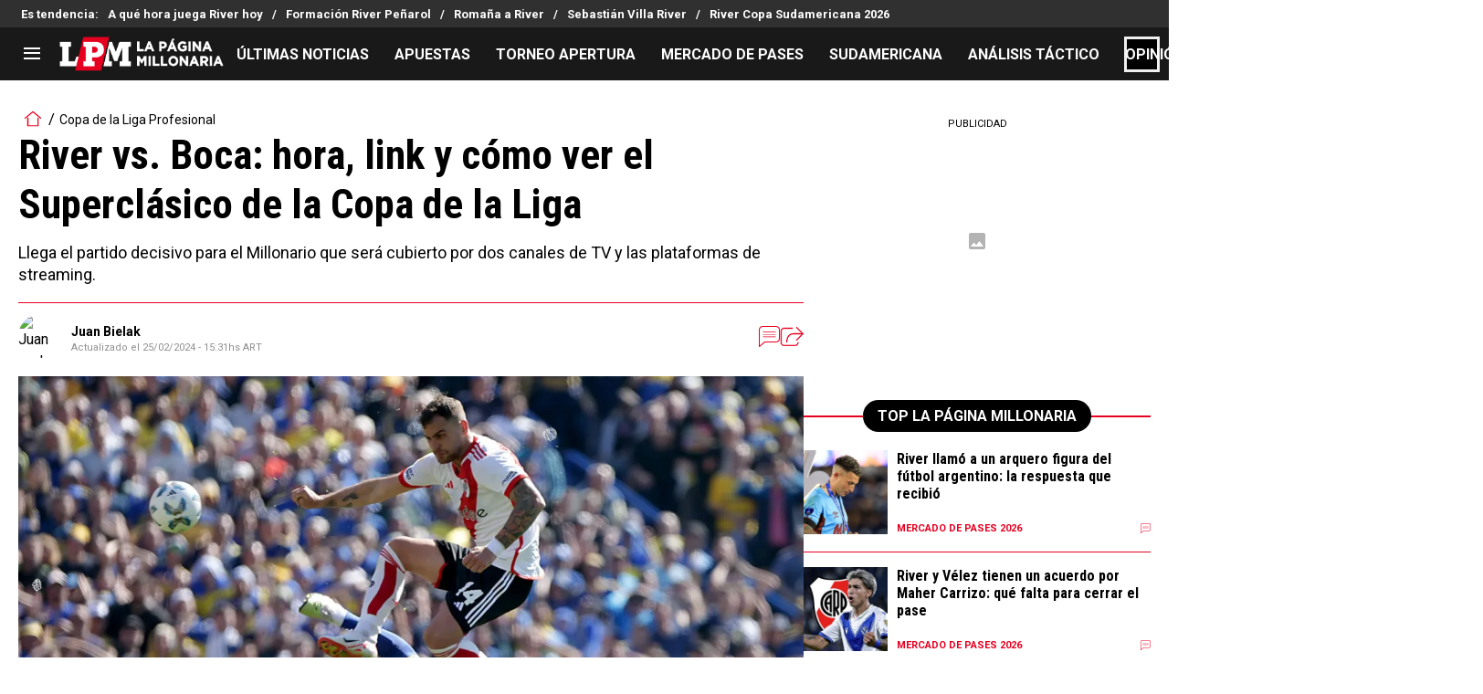

--- FILE ---
content_type: text/html; charset=utf-8
request_url: https://lapaginamillonaria.com/riverplate/river-vs-boca-hora-link-y-como-ver-el-superclasico-de-la-copa-de-la-liga-20240223-lpm-51510.html
body_size: 156056
content:
<!DOCTYPE html><html lang="es-AR" class="__variable_67d189"><head><meta charSet="utf-8"/><meta name="viewport" content="width=device-width, initial-scale=1"/><link rel="preload" as="image" href="https://lapaginamillonaria.cms.futbolsitesnetwork.com/wp-content/uploads/sites/15/2023/10/WhatsApp-Image-2023-10-10-at-10.06.33.jpeg"/><link rel="preload" as="image" imageSrcSet="https://ds-images.bolavip.com/news/image?src=https%3A%2F%2Fimages.lapaginamillonaria.com%2Fwebp%2Ffull%2FLPM_20240223_LPM_51510_GettyImages-1711914815-scaled.webp&amp;width=490&amp;height=275 490w, https://ds-images.bolavip.com/news/image?src=https%3A%2F%2Fimages.lapaginamillonaria.com%2Fwebp%2Ffull%2FLPM_20240223_LPM_51510_GettyImages-1711914815-scaled.webp&amp;width=1200&amp;height=740 865w" imageSizes="50vw" fetchPriority="high"/><link rel="preload" as="image" href="https://secure.omo.akamai.opta.net/image.php?secure=true&amp;h=secure.omo.akamai.opta.net&amp;sport=football&amp;entity=team&amp;description=badges&amp;dimensions=65&amp;id=39acfbxikh52o6y9opfb0q0nb"/><link rel="preload" as="image" href="https://secure.omo.akamai.opta.net/image.php?secure=true&amp;h=secure.omo.akamai.opta.net&amp;sport=football&amp;entity=team&amp;description=badges&amp;dimensions=65&amp;id=115foion8jwrvp2e7xif675kx"/><link rel="preload" as="image" href="https://secure.omo.akamai.opta.net/image.php?secure=true&amp;h=secure.omo.akamai.opta.net&amp;sport=football&amp;entity=team&amp;description=badges&amp;dimensions=65&amp;id=8bh6iyg42ta2y8mgkkgd2hy6o"/><link rel="preload" as="image" href="https://secure.omo.akamai.opta.net/image.php?secure=true&amp;h=secure.omo.akamai.opta.net&amp;sport=football&amp;entity=team&amp;description=badges&amp;dimensions=65&amp;id=1rio0xlpk4s2ttmchsqjs6eik"/><link rel="preload" as="image" href="https://secure.omo.akamai.opta.net/image.php?secure=true&amp;h=secure.omo.akamai.opta.net&amp;sport=football&amp;entity=team&amp;description=badges&amp;dimensions=65&amp;id=e8ma1lonj51sqmwy00mwnw1ke"/><link rel="preload" as="image" href="https://secure.omo.akamai.opta.net/image.php?secure=true&amp;h=secure.omo.akamai.opta.net&amp;sport=football&amp;entity=team&amp;description=badges&amp;dimensions=65&amp;id=cs3122cdx3g2nviltzfilmz5c"/><link rel="preload" as="image" href="https://secure.omo.akamai.opta.net/image.php?secure=true&amp;h=secure.omo.akamai.opta.net&amp;sport=football&amp;entity=team&amp;description=badges&amp;dimensions=65&amp;id=7tev5pifn8hdy4vlts0coha1b"/><link rel="preload" as="image" href="https://secure.omo.akamai.opta.net/image.php?secure=true&amp;h=secure.omo.akamai.opta.net&amp;sport=football&amp;entity=team&amp;description=badges&amp;dimensions=65&amp;id=a3kgi895b7b3ecfzmoyxbw2pl"/><link rel="stylesheet" href="https://statics.lapaginamillonaria.com/_next/static/css/b01eae74c427cf7a.css" data-precedence="next"/><link rel="stylesheet" href="https://statics.lapaginamillonaria.com/_next/static/css/f596b1f42d78e1f4.css" data-precedence="next"/><link rel="stylesheet" href="https://statics.lapaginamillonaria.com/_next/static/css/a06cbe61e862e8bf.css" data-precedence="next"/><link rel="stylesheet" href="https://cdn.jsdelivr.net/gh/paulirish/lite-youtube-embed@master/src/lite-yt-embed.css" data-precedence="default"/><link rel="preload" as="script" fetchPriority="low" href="https://statics.lapaginamillonaria.com/_next/static/chunks/webpack-c46a9b5947649913.js"/><script src="https://statics.lapaginamillonaria.com/_next/static/chunks/1dd3208c-6062fde3265c3120.js" async=""></script><script src="https://statics.lapaginamillonaria.com/_next/static/chunks/1528-7ff3e78d175a55c7.js" async=""></script><script src="https://statics.lapaginamillonaria.com/_next/static/chunks/main-app-70b357c87e55cc0e.js" async=""></script><script src="https://statics.lapaginamillonaria.com/_next/static/chunks/8053-cd8922318e67a938.js" async=""></script><script src="https://statics.lapaginamillonaria.com/_next/static/chunks/1390-d6d7379816f3c204.js" async=""></script><script src="https://statics.lapaginamillonaria.com/_next/static/chunks/1928-5366bf674ad00977.js" async=""></script><script src="https://statics.lapaginamillonaria.com/_next/static/chunks/239-a1d837c5757f4ce4.js" async=""></script><script src="https://statics.lapaginamillonaria.com/_next/static/chunks/app/article/%5B...segments%5D/page-8ff948961a6bde7a.js" async=""></script><script src="https://statics.lapaginamillonaria.com/_next/static/chunks/app/layout-6c416801423876d5.js" async=""></script><link rel="preload" href="https://www.googletagmanager.com/gtag/js" as="script"/><link rel="preload" href="https://securepubads.g.doubleclick.net/tag/js/gpt.js" as="script"/><link rel="preload" href="https://futbol-cdn.relevant-digital.com/static/tags/61771c30a3623c7798a38c5a.js" as="script"/><link rel="preload" href="https://cdn.viafoura.net/entry/index.js" as="script"/><link rel="preload" as="image" href="https://secure.omo.akamai.opta.net/image.php?secure=true&amp;h=secure.omo.akamai.opta.net&amp;sport=football&amp;entity=team&amp;description=badges&amp;dimensions=65&amp;id=3lbqswe4h5wyrayjt580zmujx"/><link rel="preload" as="image" href="https://secure.omo.akamai.opta.net/image.php?secure=true&amp;h=secure.omo.akamai.opta.net&amp;sport=football&amp;entity=team&amp;description=badges&amp;dimensions=65&amp;id=8inprqnxjps9ckiamn3cfoo8v"/><link rel="preload" as="image" href="https://secure.omo.akamai.opta.net/image.php?secure=true&amp;h=secure.omo.akamai.opta.net&amp;sport=football&amp;entity=team&amp;description=badges&amp;dimensions=65&amp;id=6u0o1i04y2mnw2avru97sn970"/><link rel="preload" as="image" href="https://secure.omo.akamai.opta.net/image.php?secure=true&amp;h=secure.omo.akamai.opta.net&amp;sport=football&amp;entity=team&amp;description=badges&amp;dimensions=65&amp;id=3rw8ouixzsh3x8dgy8ifev925"/><link rel="preload" as="image" href="https://secure.omo.akamai.opta.net/image.php?secure=true&amp;h=secure.omo.akamai.opta.net&amp;sport=football&amp;entity=team&amp;description=badges&amp;dimensions=65&amp;id=1tsjuhn8qeikaj837w2ybx77n"/><meta property="fb:app_id" content="157389297624545"/><meta property="fb:pages" content="68439456135"/><link rel="amphtml" href="https://lapaginamillonaria.com/amp/riverplate/river-vs-boca-hora-link-y-como-ver-el-superclasico-de-la-copa-de-la-liga-20240223-LPM-51510.html"/><meta property="push:title" content="River vs. Boca: hora, link y cómo ver el Superclásico de la Copa de la Liga"/><meta property="push:description" content="Llega el partido decisivo para el Millonario que será cubierto por dos canales de TV y las plataformas de streaming."/><meta property="mrf:tags" content="boca-juniors;copa-de-la-liga-profesional;liga-profesional-de-futbol;river;Embed:Youtube"/><meta property="mrf:sections" content="La Página Millonaria;riverplate"/><meta property="og:updated_time" content="2024-02-25T15:31:42-03:00"/><title>River vs. Boca: hora, link y cómo ver el Superclásico de la Copa de la Liga - La Página Millonaria</title><meta name="description" content="Llega el partido decisivo para el Millonario que será cubierto por dos canales de TV y las plataformas de streaming."/><link rel="manifest" href="https://statics.lapaginamillonaria.com/manifest.json" crossorigin="use-credentials"/><meta name="keywords" content="Boca Juniors, Copa de la Liga Profesional, Liga Profesional de Fútbol, River"/><meta name="robots" content="index, follow, max-image-preview:large"/><meta name="vf:container_id" content="LPM-51510"/><meta name="vf:lang" content="es"/><link rel="canonical" href="https://lapaginamillonaria.com/riverplate/river-vs-boca-hora-link-y-como-ver-el-superclasico-de-la-copa-de-la-liga-20240223-LPM-51510.html"/><link rel="alternate" type="application/rss+xml" title="Fuente RSS para La Página Millonaria" href="https://lapaginamillonaria.com/rss/feed"/><meta property="og:title" content="River vs. Boca: hora, link y cómo ver el Superclásico de la Copa de la Liga"/><meta property="og:description" content="Llega el partido decisivo para el Millonario que será cubierto por dos canales de TV y las plataformas de streaming."/><meta property="og:url" content="https://lapaginamillonaria.com/riverplate/river-vs-boca-hora-link-y-como-ver-el-superclasico-de-la-copa-de-la-liga-20240223-LPM-51510.html"/><meta property="og:site_name" content="La Página Millonaria"/><meta property="og:locale" content="es_LA"/><meta property="og:image" content="https://ds-images.bolavip.com/news/image?src=https%3A%2F%2Fimages.lapaginamillonaria.com%2Fjpg%2Ffull%2FLPM_20240223_LPM_51510_GettyImages-1711914815-scaled.jpg&amp;width=1200&amp;height=740"/><meta property="og:image:alt" content="River le ganó a Boca en el último duelo jugado entre sí, en La Bombonera
"/><meta property="og:image:width" content="1200"/><meta property="og:image:height" content="740"/><meta property="og:type" content="article"/><meta property="article:published_time" content="2024-02-23T20:08:40-03:00"/><meta property="article:modified_time" content="2024-02-25T15:31:42-03:00"/><meta name="twitter:card" content="summary_large_image"/><meta name="twitter:site" content="riverlpm"/><meta name="twitter:creator" content="jbielak"/><meta name="twitter:title" content="River vs. Boca: hora, link y cómo ver el Superclásico de la Copa de la Liga"/><meta name="twitter:description" content="Llega el partido decisivo para el Millonario que será cubierto por dos canales de TV y las plataformas de streaming."/><meta name="twitter:image" content="https://ds-images.bolavip.com/news/image?src=https%3A%2F%2Fimages.lapaginamillonaria.com%2Fjpg%2Ffull%2FLPM_20240223_LPM_51510_GettyImages-1711914815-scaled.jpg&amp;width=1200&amp;height=740"/><link rel="shortcut icon" href="https://statics.lapaginamillonaria.com/favicon/favicon.ico"/><link rel="icon" href="https://statics.lapaginamillonaria.com/favicon/favicon-16x16.png" type="image/png" sizes="16x16"/><link rel="icon" href="https://statics.lapaginamillonaria.com/favicon/favicon-32x32.png" type="image/png" sizes="32x32"/><link rel="icon" href="https://statics.lapaginamillonaria.com/favicon/favicon-96x96.png" type="image/png" sizes="96x96"/><link rel="apple-touch-icon-precomposed" href="https://statics.lapaginamillonaria.com/favicon/apple-icon-57x57.png" sizes="57x57"/><link rel="apple-touch-icon-precomposed" href="https://statics.lapaginamillonaria.com/favicon/apple-icon-76x76.png" sizes="76x76"/><link rel="apple-touch-icon-precomposed" href="https://statics.lapaginamillonaria.com/favicon/apple-icon-120x120.png" sizes="120x120"/><link rel="apple-touch-icon-precomposed" href="https://statics.lapaginamillonaria.com/favicon/apple-icon-180x180.png" sizes="180x180"/><meta name="next-size-adjust"/><style>.fsn-icon{font-family:var(--font-fsn-icons);speak:never;font-style:normal;font-weight:400;font-variant:normal;text-transform:none;line-height:1}.fsn-icon-share:before{content:"\e91b"}.fsn-icon-android:before{content:"\e900"}.fsn-icon-apple:before{content:"\e901"}.fsn-icon-arrow-down:before{content:"\e902"}.fsn-icon-arrow-drop-down:before{content:"\e903"}.fsn-icon-arrow-right:before{content:"\e904"}.fsn-icon-chain:before{content:"\e905"}.fsn-icon-check:before{content:"\e906"}.fsn-icon-clock:before{content:"\e907"}.fsn-icon-comment:before{content:"\e908"}.fsn-icon-facebook:before{content:"\e909"}.fsn-icon-house:before{content:"\e90a"}.fsn-icon-image:before{content:"\e90b"}.fsn-icon-instagram:before{content:"\e90c"}.fsn-icon-linkedin:before{content:"\e90d"}.fsn-icon-mail:before{content:"\e90e"}.fsn-icon-menu:before{content:"\e90f"}.fsn-icon-most-read:before{content:"\e910"}.fsn-icon-pinterest-p:before{content:"\e911"}.fsn-icon-rss-feed:before{content:"\e912"}.fsn-icon-spotify:before{content:"\e913"}.fsn-icon-telegram:before{content:"\e914"}.fsn-icon-tiktok:before{content:"\e915"}.fsn-icon-twitch:before{content:"\e916"}.fsn-icon-twitter:before{content:"\e917"}.fsn-icon-whatsapp:before{content:"\e918"}.fsn-icon-x-twitter:before{content:"\e919"}.fsn-icon-youtube:before{content:"\e91a"}@media (min-width:1300px){.with-skin{.article-infinite-scroll-wrapper,.article-wrapper{background:#fff;padding:10px}.article-wrapper{z-index:2}.infinite-scroll-container{z-index:1}.article-wrapper,.infinite-scroll-container{max-width:1090px}}}@media (prefers-reduced-motion:no-preference){html{scroll-behavior:smooth}}.with-skin .container-home-shields{position:relative;z-index:1000}.break-word{word-break:break-word}.wp-block-image{margin-bottom:20px;max-width:100%;overflow:hidden;& figcaption{text-align:center;margin-top:20px;font-size:14px;line-height:20px;font-weight:400}}.wp_fsn_poll amp-script{opacity:1}@keyframes bounceCustom{0%,to{transform:translateY(0)}50%{transform:translateY(-10px)}}th.article-table-heading{font-weight:700}*,:after,:before{--tw-border-spacing-x:0;--tw-border-spacing-y:0;--tw-translate-x:0;--tw-translate-y:0;--tw-rotate:0;--tw-skew-x:0;--tw-skew-y:0;--tw-scale-x:1;--tw-scale-y:1;--tw-pan-x: ;--tw-pan-y: ;--tw-pinch-zoom: ;--tw-scroll-snap-strictness:proximity;--tw-gradient-from-position: ;--tw-gradient-via-position: ;--tw-gradient-to-position: ;--tw-ordinal: ;--tw-slashed-zero: ;--tw-numeric-figure: ;--tw-numeric-spacing: ;--tw-numeric-fraction: ;--tw-ring-inset: ;--tw-ring-offset-width:0px;--tw-ring-offset-color:#fff;--tw-ring-color:rgba(59,130,246,.5);--tw-ring-offset-shadow:0 0 #0000;--tw-ring-shadow:0 0 #0000;--tw-shadow:0 0 #0000;--tw-shadow-colored:0 0 #0000;--tw-blur: ;--tw-brightness: ;--tw-contrast: ;--tw-grayscale: ;--tw-hue-rotate: ;--tw-invert: ;--tw-saturate: ;--tw-sepia: ;--tw-drop-shadow: ;--tw-backdrop-blur: ;--tw-backdrop-brightness: ;--tw-backdrop-contrast: ;--tw-backdrop-grayscale: ;--tw-backdrop-hue-rotate: ;--tw-backdrop-invert: ;--tw-backdrop-opacity: ;--tw-backdrop-saturate: ;--tw-backdrop-sepia: ;--tw-contain-size: ;--tw-contain-layout: ;--tw-contain-paint: ;--tw-contain-style: }::backdrop{--tw-border-spacing-x:0;--tw-border-spacing-y:0;--tw-translate-x:0;--tw-translate-y:0;--tw-rotate:0;--tw-skew-x:0;--tw-skew-y:0;--tw-scale-x:1;--tw-scale-y:1;--tw-pan-x: ;--tw-pan-y: ;--tw-pinch-zoom: ;--tw-scroll-snap-strictness:proximity;--tw-gradient-from-position: ;--tw-gradient-via-position: ;--tw-gradient-to-position: ;--tw-ordinal: ;--tw-slashed-zero: ;--tw-numeric-figure: ;--tw-numeric-spacing: ;--tw-numeric-fraction: ;--tw-ring-inset: ;--tw-ring-offset-width:0px;--tw-ring-offset-color:#fff;--tw-ring-color:rgba(59,130,246,.5);--tw-ring-offset-shadow:0 0 #0000;--tw-ring-shadow:0 0 #0000;--tw-shadow:0 0 #0000;--tw-shadow-colored:0 0 #0000;--tw-blur: ;--tw-brightness: ;--tw-contrast: ;--tw-grayscale: ;--tw-hue-rotate: ;--tw-invert: ;--tw-saturate: ;--tw-sepia: ;--tw-drop-shadow: ;--tw-backdrop-blur: ;--tw-backdrop-brightness: ;--tw-backdrop-contrast: ;--tw-backdrop-grayscale: ;--tw-backdrop-hue-rotate: ;--tw-backdrop-invert: ;--tw-backdrop-opacity: ;--tw-backdrop-saturate: ;--tw-backdrop-sepia: ;--tw-contain-size: ;--tw-contain-layout: ;--tw-contain-paint: ;--tw-contain-style: }

/*! tailwindcss v3.4.14 | MIT License | https://tailwindcss.com*/*,:after,:before{box-sizing:border-box;border:0 solid #e5e7eb}:after,:before{--tw-content:""}:host,html{line-height:1.5;-webkit-text-size-adjust:100%;-moz-tab-size:4;-o-tab-size:4;tab-size:4;font-family:ui-sans-serif,system-ui,sans-serif,Apple Color Emoji,Segoe UI Emoji,Segoe UI Symbol,Noto Color Emoji;font-feature-settings:normal;font-variation-settings:normal;-webkit-tap-highlight-color:transparent}body{margin:0;line-height:inherit}hr{height:0;color:inherit;border-top-width:1px}abbr:where([title]){-webkit-text-decoration:underline dotted;text-decoration:underline dotted}h1,h2,h3,h4,h5,h6{font-size:inherit;font-weight:inherit}a{color:inherit;text-decoration:inherit}b,strong{font-weight:bolder}code,kbd,pre,samp{font-family:ui-monospace,SFMono-Regular,Menlo,Monaco,Consolas,Liberation Mono,Courier New,monospace;font-feature-settings:normal;font-variation-settings:normal;font-size:1em}small{font-size:80%}sub,sup{font-size:75%;line-height:0;position:relative;vertical-align:baseline}sub{bottom:-.25em}sup{top:-.5em}table{text-indent:0;border-color:inherit;border-collapse:collapse}button,input,optgroup,select,textarea{font-family:inherit;font-feature-settings:inherit;font-variation-settings:inherit;font-size:100%;font-weight:inherit;line-height:inherit;letter-spacing:inherit;color:inherit;margin:0;padding:0}button,select{text-transform:none}button,input:where([type=button]),input:where([type=reset]),input:where([type=submit]){-webkit-appearance:button;background-color:transparent;background-image:none}:-moz-focusring{outline:auto}:-moz-ui-invalid{box-shadow:none}progress{vertical-align:baseline}::-webkit-inner-spin-button,::-webkit-outer-spin-button{height:auto}[type=search]{-webkit-appearance:textfield;outline-offset:-2px}::-webkit-search-decoration{-webkit-appearance:none}::-webkit-file-upload-button{-webkit-appearance:button;font:inherit}summary{display:list-item}blockquote,dd,dl,figure,h1,h2,h3,h4,h5,h6,hr,p,pre{margin:0}fieldset{margin:0}fieldset,legend{padding:0}menu,ol,ul{list-style:none;margin:0;padding:0}dialog{padding:0}textarea{resize:vertical}input::-moz-placeholder,textarea::-moz-placeholder{opacity:1;color:#9ca3af}input::placeholder,textarea::placeholder{opacity:1;color:#9ca3af}[role=button],button{cursor:pointer}:disabled{cursor:default}audio,canvas,embed,iframe,img,object,svg,video{display:block;vertical-align:middle}img,video{max-width:100%;height:auto}[hidden]:where(:not([hidden=until-found])){display:none}.sr-only{position:absolute;width:1px;height:1px;padding:0;margin:-1px;overflow:hidden;clip:rect(0,0,0,0);white-space:nowrap;border-width:0}.pointer-events-none{pointer-events:none}.\!visible{visibility:visible!important}.visible{visibility:visible}.invisible{visibility:hidden}.collapse{visibility:collapse}.static{position:static}.fixed{position:fixed}.absolute{position:absolute}.relative{position:relative}.sticky{position:sticky}.inset-x-0{left:0;right:0}.-bottom-\[2px\]{bottom:-2px}.-bottom-\[46px\]{bottom:-46px}.-top-3{top:-.75rem}.-top-\[1000px\]{top:-1000px}.bottom-0{bottom:0}.bottom-0\.5{bottom:.125rem}.bottom-6{bottom:1.5rem}.bottom-\[26px\]{bottom:26px}.bottom-\[60px\]{bottom:60px}.left-0{left:0}.left-1\/2{left:50%}.left-2{left:.5rem}.left-\[15px\]{left:15px}.left-\[3px\]{left:3px}.left-\[40px\]{left:40px}.left-\[50px\]{left:50px}.left-\[8px\]{left:8px}.left-\[calc\(50\%-\(348px\/2\)\)\]{left:calc(50% - 174px)}.left-auto{left:auto}.right-0{right:0}.right-6{right:1.5rem}.right-\[-6\%\]{right:-6%}.right-\[10px\]{right:10px}.right-\[1px\]{right:1px}.right-\[220px\]{right:220px}.right-\[40px\]{right:40px}.right-\[5px\]{right:5px}.top-0{top:0}.top-1\/2{top:50%}.top-\[-17px\]{top:-17px}.top-\[-25px\]{top:-25px}.top-\[-30px\]{top:-30px}.top-\[10px\]{top:10px}.top-\[110px\]{top:110px}.top-\[118px\]{top:118px}.top-\[135px\]{top:135px}.top-\[160px\]{top:160px}.top-\[30px\]{top:30px}.top-\[50px\]{top:50px}.top-\[58px\]{top:58px}.top-\[60px\]{top:60px}.top-\[61px\]{top:61px}.top-\[80px\]{top:80px}.top-\[88px\]{top:88px}.top-\[8px\]{top:8px}.top-auto{top:auto}.top-full{top:100%}.isolate{isolation:isolate}.-z-\[1\]{z-index:-1}.z-10{z-index:10}.z-50{z-index:50}.z-\[10000000\]{z-index:10000000}.z-\[100000\]{z-index:100000}.z-\[1001\]{z-index:1001}.z-\[10\]{z-index:10}.z-\[1\]{z-index:1}.z-\[2\]{z-index:2}.z-\[50\]{z-index:50}.z-\[5\]{z-index:5}.z-\[900\]{z-index:900}.z-\[99998\]{z-index:99998}.z-\[999999\]{z-index:999999}.z-\[9999\]{z-index:9999}.z-\[999\]{z-index:999}.order-4{order:4}.float-right{float:right}.m-0{margin:0}.m-1{margin:.25rem}.m-\[-42px_10px_30px\]{margin:-42px 10px 30px}.m-\[0_-10px_20px\]{margin:0 -10px 20px}.m-\[0_0_14px\]{margin:0 0 14px}.m-\[0_0_36px\]{margin:0 0 36px}.m-\[0_12px_0_17px\]{margin:0 12px 0 17px}.m-\[0_1px\]{margin:0 1px}.m-\[0_4px_0_5px\]{margin:0 4px 0 5px}.m-\[0_7px\]{margin:0 7px}.m-\[0_8px\]{margin:0 8px}.m-\[10px\]{margin:10px}.m-\[10px_0\]{margin:10px 0}.m-\[10px_0_20px\]{margin:10px 0 20px}.m-\[10px_10px_0\]{margin:10px 10px 0}.m-\[10px_15px_10px_10px\]{margin:10px 15px 10px 10px}.m-\[13px_0px_7px\]{margin:13px 0 7px}.m-\[1px\]{margin:1px}.m-\[1px_-10px_15px\]{margin:1px -10px 15px}.m-\[30px_0_20px\]{margin:30px 0 20px}.m-\[54px_0_24px\]{margin:54px 0 24px}.\!my-\[24px\]{margin-top:24px!important;margin-bottom:24px!important}.\!my-\[25px\]{margin-top:25px!important;margin-bottom:25px!important}.-mx-\[10px\]{margin-left:-10px;margin-right:-10px}.mx-4{margin-left:1rem;margin-right:1rem}.mx-\[10px\]{margin-left:10px;margin-right:10px}.mx-\[15px\]{margin-left:15px;margin-right:15px}.mx-\[1px\]{margin-left:1px;margin-right:1px}.mx-\[20px\]{margin-left:20px;margin-right:20px}.mx-\[32px\]{margin-left:32px;margin-right:32px}.mx-\[40px\]{margin-left:40px;margin-right:40px}.mx-\[4px\]{margin-left:4px;margin-right:4px}.mx-\[7px\]{margin-left:7px;margin-right:7px}.mx-auto{margin-left:auto;margin-right:auto}.my-10{margin-top:2.5rem;margin-bottom:2.5rem}.my-2\.5{margin-top:.625rem;margin-bottom:.625rem}.my-5{margin-top:1.25rem;margin-bottom:1.25rem}.my-8{margin-top:2rem;margin-bottom:2rem}.my-\[10px\]{margin-top:10px;margin-bottom:10px}.my-\[13px\]{margin-top:13px;margin-bottom:13px}.my-\[14px\]{margin-top:14px;margin-bottom:14px}.my-\[20px\]{margin-top:20px;margin-bottom:20px}.my-\[26px\]{margin-top:26px;margin-bottom:26px}.my-\[30px\]{margin-top:30px;margin-bottom:30px}.\!mb-\[0px\]{margin-bottom:0!important}.-mb-\[1px\]{margin-bottom:-1px}.-mb-\[2px\]{margin-bottom:-2px}.-mt-\[40px\]{margin-top:-40px}.-mt-\[6px\]{margin-top:-6px}.mb-0{margin-bottom:0}.mb-2{margin-bottom:.5rem}.mb-2\.5{margin-bottom:.625rem}.mb-3{margin-bottom:.75rem}.mb-4{margin-bottom:1rem}.mb-5{margin-bottom:1.25rem}.mb-6{margin-bottom:1.5rem}.mb-8{margin-bottom:2rem}.mb-\[-0\.5rem\]{margin-bottom:-.5rem}.mb-\[0\]{margin-bottom:0}.mb-\[10px\]{margin-bottom:10px}.mb-\[11px\]{margin-bottom:11px}.mb-\[12px\]{margin-bottom:12px}.mb-\[14px\]{margin-bottom:14px}.mb-\[15px\]{margin-bottom:15px}.mb-\[17px\]{margin-bottom:17px}.mb-\[18px\]{margin-bottom:18px}.mb-\[20px\]{margin-bottom:20px}.mb-\[24px\]{margin-bottom:24px}.mb-\[25px\]{margin-bottom:25px}.mb-\[2px\]{margin-bottom:2px}.mb-\[30px\]{margin-bottom:30px}.mb-\[35px\]{margin-bottom:35px}.mb-\[3px\]{margin-bottom:3px}.mb-\[40px\]{margin-bottom:40px}.mb-\[4px\]{margin-bottom:4px}.mb-\[53px\]{margin-bottom:53px}.mb-\[5px\]{margin-bottom:5px}.mb-\[6px\]{margin-bottom:6px}.mb-\[8px\]{margin-bottom:8px}.mb-\[9px\]{margin-bottom:9px}.mb-auto{margin-bottom:auto}.ml-1{margin-left:.25rem}.ml-1\.5{margin-left:.375rem}.ml-2\.5{margin-left:.625rem}.ml-3{margin-left:.75rem}.ml-\[10px\]{margin-left:10px}.ml-\[20px\]{margin-left:20px}.ml-\[24px\]{margin-left:24px}.ml-\[2px\]{margin-left:2px}.ml-\[5px\]{margin-left:5px}.ml-auto{margin-left:auto}.mr-2{margin-right:.5rem}.mr-2\.5{margin-right:.625rem}.mr-\[10px\]{margin-right:10px}.mr-\[14px\]{margin-right:14px}.mr-\[15px\]{margin-right:15px}.mr-\[17px\]{margin-right:17px}.mr-\[20px\]{margin-right:20px}.mr-\[25px\]{margin-right:25px}.mr-\[2px\]{margin-right:2px}.mr-\[30px\]{margin-right:30px}.mr-\[35px\]{margin-right:35px}.mr-\[3px\]{margin-right:3px}.mr-\[4px\]{margin-right:4px}.mr-\[5px\]{margin-right:5px}.mr-\[6px\]{margin-right:6px}.mr-\[8px\]{margin-right:8px}.mr-auto{margin-right:auto}.mt-0{margin-top:0}.mt-2{margin-top:.5rem}.mt-2\.5{margin-top:.625rem}.mt-4{margin-top:1rem}.mt-5{margin-top:1.25rem}.mt-8{margin-top:2rem}.mt-\[1\.5px\]{margin-top:1.5px}.mt-\[10px\]{margin-top:10px}.mt-\[12px\]{margin-top:12px}.mt-\[16px\]{margin-top:16px}.mt-\[17px\]{margin-top:17px}.mt-\[1px\]{margin-top:1px}.mt-\[20px\]{margin-top:20px}.mt-\[21px\]{margin-top:21px}.mt-\[24px\]{margin-top:24px}.mt-\[25px\]{margin-top:25px}.mt-\[30px\]{margin-top:30px}.mt-\[3px\]{margin-top:3px}.mt-\[44px\]{margin-top:44px}.mt-\[5px\]{margin-top:5px}.mt-\[60px\]{margin-top:60px}.mt-\[6px\]{margin-top:6px}.mt-\[7px\]{margin-top:7px}.mt-auto{margin-top:auto}.box-border{box-sizing:border-box}.box-content{box-sizing:content-box}.line-clamp-1{-webkit-line-clamp:1}.line-clamp-1,.line-clamp-2{overflow:hidden;display:-webkit-box;-webkit-box-orient:vertical}.line-clamp-2{-webkit-line-clamp:2}.line-clamp-3{overflow:hidden;display:-webkit-box;-webkit-box-orient:vertical;-webkit-line-clamp:3}.block{display:block}.inline-block{display:inline-block}.inline{display:inline}.flex{display:flex}.inline-flex{display:inline-flex}.table{display:table}.grid{display:grid}.contents{display:contents}.hidden{display:none}.aspect-\[1\/1\]{aspect-ratio:1/1}.aspect-\[1\/2\]{aspect-ratio:1/2}.aspect-\[1\/3\]{aspect-ratio:1/3}.aspect-\[1\/4\]{aspect-ratio:1/4}.aspect-\[16\/9\]{aspect-ratio:16/9}.aspect-\[261\/195\]{aspect-ratio:261/195}.aspect-\[293\/670\]{aspect-ratio:293/670}.aspect-\[355\/287\]{aspect-ratio:355/287}.aspect-\[4\/3\]{aspect-ratio:4/3}.aspect-\[540\/708\]{aspect-ratio:540/708}.aspect-\[80\/80\]{aspect-ratio:80/80}.aspect-square{aspect-ratio:1/1}.aspect-video{aspect-ratio:16/9}.\!h-\[57px\]{height:57px!important}.h-0{height:0}.h-11{height:2.75rem}.h-2{height:.5rem}.h-6{height:1.5rem}.h-8{height:2rem}.h-\[1\.5em\]{height:1.5em}.h-\[101px\]{height:101px}.h-\[11ppx\]{height:11ppx}.h-\[128px\]{height:128px}.h-\[13px\]{height:13px}.h-\[160px\]{height:160px}.h-\[16px\]{height:16px}.h-\[18px\]{height:18px}.h-\[192px\]{height:192px}.h-\[1px\]{height:1px}.h-\[20px\]{height:20px}.h-\[22\.5px\]{height:22.5px}.h-\[23px\]{height:23px}.h-\[24px\]{height:24px}.h-\[25px\]{height:25px}.h-\[26px\]{height:26px}.h-\[29px\]{height:29px}.h-\[2px\]{height:2px}.h-\[30px\]{height:30px}.h-\[35px\]{height:35px}.h-\[37px\]{height:37px}.h-\[38px\]{height:38px}.h-\[3px\]{height:3px}.h-\[40px\]{height:40px}.h-\[41px\]{height:41px}.h-\[441px\]{height:441px}.h-\[44px\]{height:44px}.h-\[45px\]{height:45px}.h-\[46px\]{height:46px}.h-\[47px\]{height:47px}.h-\[48px\]{height:48px}.h-\[50px\]{height:50px}.h-\[56px\]{height:56px}.h-\[57px\]{height:57px}.h-\[58px\]{height:58px}.h-\[60px\]{height:60px}.h-\[63px\]{height:63px}.h-\[647px\]{height:647px}.h-\[69px\]{height:69px}.h-\[70px\]{height:70px}.h-\[75px\]{height:75px}.h-\[8px\]{height:8px}.h-\[90px\]{height:90px}.h-\[91px\]{height:91px}.h-\[92px\]{height:92px}.h-\[95px\]{height:95px}.h-\[9px\]{height:9px}.h-\[calc\(100\%-110px\)\]{height:calc(100% - 110px)}.h-\[calc\(100\%-130px\)\]{height:calc(100% - 130px)}.h-\[calc\(100\%-50px\)\]{height:calc(100% - 50px)}.h-\[calc\(100\%-60px\)\]{height:calc(100% - 60px)}.h-auto{height:auto}.h-full{height:100%}.max-h-0{max-height:0}.max-h-\[16px\]{max-height:16px}.max-h-\[20px\]{max-height:20px}.max-h-\[300px\]{max-height:300px}.max-h-\[32px\]{max-height:32px}.max-h-\[34px\]{max-height:34px}.max-h-\[38px\]{max-height:38px}.max-h-\[63px\]{max-height:63px}.max-h-\[65px\]{max-height:65px}.max-h-\[76px\]{max-height:76px}.max-h-screen{max-height:100vh}.min-h-0{min-height:0}.min-h-\[100px\]{min-height:100px}.min-h-\[150px\]{min-height:150px}.min-h-\[160px\]{min-height:160px}.min-h-\[18px\]{min-height:18px}.min-h-\[230px\]{min-height:230px}.min-h-\[250px\]{min-height:250px}.min-h-\[38px\]{min-height:38px}.min-h-\[40px\]{min-height:40px}.min-h-\[425px\]{min-height:425px}.min-h-\[428px\]{min-height:428px}.min-h-\[600px\]{min-height:600px}.min-h-\[63px\]{min-height:63px}.min-h-\[72px\]{min-height:72px}.min-h-\[75px\]{min-height:75px}.min-h-\[91px\]{min-height:91px}.min-h-\[95px\]{min-height:95px}.w-0{width:0}.w-1\/2{width:50%}.w-11{width:2.75rem}.w-2{width:.5rem}.w-6{width:1.5rem}.w-8{width:2rem}.w-\[1\.5em\]{width:1.5em}.w-\[100px\]{width:100px}.w-\[10px\]{width:10px}.w-\[124px\]{width:124px}.w-\[12px\]{width:12px}.w-\[139px\]{width:139px}.w-\[160px\]{width:160px}.w-\[168px\]{width:168px}.w-\[175px\]{width:175px}.w-\[182px\]{width:182px}.w-\[18px\]{width:18px}.w-\[1px\]{width:1px}.w-\[200px\]{width:200px}.w-\[24px\]{width:24px}.w-\[256px\]{width:256px}.w-\[25px\]{width:25px}.w-\[27px\]{width:27px}.w-\[280px\]{width:280px}.w-\[30\%\]{width:30%}.w-\[300px\]{width:300px}.w-\[30px\]{width:30px}.w-\[320px\]{width:320px}.w-\[35px\]{width:35px}.w-\[37px\]{width:37px}.w-\[38px\]{width:38px}.w-\[40px\]{width:40px}.w-\[45\%\]{width:45%}.w-\[45px\]{width:45px}.w-\[47px\]{width:47px}.w-\[48px\]{width:48px}.w-\[50px\]{width:50px}.w-\[56px\]{width:56px}.w-\[60px\]{width:60px}.w-\[63px\]{width:63px}.w-\[83px\]{width:83px}.w-\[84px\]{width:84px}.w-\[8px\]{width:8px}.w-\[90px\]{width:90px}.w-\[95\%\]{width:95%}.w-\[95px\]{width:95px}.w-\[9px\]{width:9px}.w-\[calc\(100\%-20px\)\]{width:calc(100% - 20px)}.w-auto{width:auto}.w-fit{width:-moz-fit-content;width:fit-content}.w-full{width:100%}.w-max{width:-moz-max-content;width:max-content}.min-w-6{min-width:1.5rem}.min-w-\[100\%\]{min-width:100%}.min-w-\[100px\]{min-width:100px}.min-w-\[104px\]{min-width:104px}.min-w-\[112px\]{min-width:112px}.min-w-\[130px\]{min-width:130px}.min-w-\[134px\]{min-width:134px}.min-w-\[168px\]{min-width:168px}.min-w-\[18px\]{min-width:18px}.min-w-\[200px\]{min-width:200px}.min-w-\[233px\]{min-width:233px}.min-w-\[250px\]{min-width:250px}.min-w-\[30px\]{min-width:30px}.min-w-\[35px\]{min-width:35px}.min-w-\[36px\]{min-width:36px}.min-w-\[45px\]{min-width:45px}.min-w-\[75px\]{min-width:75px}.min-w-\[83px\]{min-width:83px}.min-w-\[84px\]{min-width:84px}.min-w-\[90px\]{min-width:90px}.min-w-\[92px\]{min-width:92px}.min-w-fit{min-width:-moz-fit-content;min-width:fit-content}.max-w-\[100\%\]{max-width:100%}.max-w-\[100px\]{max-width:100px}.max-w-\[100vw\]{max-width:100vw}.max-w-\[1017px\]{max-width:1017px}.max-w-\[1070px\]{max-width:1070px}.max-w-\[109px\]{max-width:109px}.max-w-\[110px\]{max-width:110px}.max-w-\[1200px\]{max-width:1200px}.max-w-\[122px\]{max-width:122px}.max-w-\[1240px\]{max-width:1240px}.max-w-\[1280px\]{max-width:1280px}.max-w-\[145px\]{max-width:145px}.max-w-\[160px\]{max-width:160px}.max-w-\[16px\]{max-width:16px}.max-w-\[192px\]{max-width:192px}.max-w-\[195px\]{max-width:195px}.max-w-\[200px\]{max-width:200px}.max-w-\[238px\]{max-width:238px}.max-w-\[250px\]{max-width:250px}.max-w-\[255px\]{max-width:255px}.max-w-\[26px\]{max-width:26px}.max-w-\[275px\]{max-width:275px}.max-w-\[293px\]{max-width:293px}.max-w-\[30px\]{max-width:30px}.max-w-\[320px\]{max-width:320px}.max-w-\[32px\]{max-width:32px}.max-w-\[330px\]{max-width:330px}.max-w-\[348px\]{max-width:348px}.max-w-\[360px\]{max-width:360px}.max-w-\[375px\]{max-width:375px}.max-w-\[380px\]{max-width:380px}.max-w-\[400px\]{max-width:400px}.max-w-\[500px\]{max-width:500px}.max-w-\[52px\]{max-width:52px}.max-w-\[550px\]{max-width:550px}.max-w-\[655px\]{max-width:655px}.max-w-\[688px\]{max-width:688px}.max-w-\[70px\]{max-width:70px}.max-w-\[90\%\]{max-width:90%}.max-w-\[92px\]{max-width:92px}.max-w-\[calc\(100\%-153px\)\]{max-width:calc(100% - 153px)}.max-w-\[calc\(100\%-40px\)\]{max-width:calc(100% - 40px)}.max-w-\[calc\(100vw-20px\)\]{max-width:calc(100vw - 20px)}.max-w-\[calc\(50\%-49px\)\]{max-width:calc(50% - 49px)}.max-w-full{max-width:100%}.max-w-lg{max-width:32rem}.flex-1{flex:1 1 0%}.flex-\[0_0_260px\]{flex:0 0 260px}.flex-\[0_0_auto\]{flex:0 0 auto}.flex-\[0_0_calc\(100\%-135px\)\]{flex:0 0 calc(100% - 135px)}.flex-\[1_1_0\]{flex:1 1 0}.flex-\[1_1_50\%\]{flex:1 1 50%}.flex-shrink-0{flex-shrink:0}.flex-grow,.flex-grow-\[1\],.grow{flex-grow:1}.basis-0{flex-basis:0px}.basis-\[160px\]{flex-basis:160px}.basis-\[20\%\]{flex-basis:20%}.basis-\[25\%\]{flex-basis:25%}.basis-\[40px\]{flex-basis:40px}.basis-\[50px\]{flex-basis:50px}.basis-\[54px\]{flex-basis:54px}.basis-\[76px\]{flex-basis:76px}.basis-\[95px\]{flex-basis:95px}.table-auto{table-layout:auto}.-translate-x-1\/2{--tw-translate-x:-50%}.-translate-x-1\/2,.-translate-y-1\/2{transform:translate(var(--tw-translate-x),var(--tw-translate-y)) rotate(var(--tw-rotate)) skewX(var(--tw-skew-x)) skewY(var(--tw-skew-y)) scaleX(var(--tw-scale-x)) scaleY(var(--tw-scale-y))}.-translate-y-1\/2{--tw-translate-y:-50%}.-rotate-45{--tw-rotate:-45deg}.-rotate-45,.rotate-180{transform:translate(var(--tw-translate-x),var(--tw-translate-y)) rotate(var(--tw-rotate)) skewX(var(--tw-skew-x)) skewY(var(--tw-skew-y)) scaleX(var(--tw-scale-x)) scaleY(var(--tw-scale-y))}.rotate-180{--tw-rotate:180deg}.rotate-45{--tw-rotate:45deg}.rotate-45,.rotate-90{transform:translate(var(--tw-translate-x),var(--tw-translate-y)) rotate(var(--tw-rotate)) skewX(var(--tw-skew-x)) skewY(var(--tw-skew-y)) scaleX(var(--tw-scale-x)) scaleY(var(--tw-scale-y))}.rotate-90{--tw-rotate:90deg}.transform{transform:translate(var(--tw-translate-x),var(--tw-translate-y)) rotate(var(--tw-rotate)) skewX(var(--tw-skew-x)) skewY(var(--tw-skew-y)) scaleX(var(--tw-scale-x)) scaleY(var(--tw-scale-y))}.animate-\[bounceCustom_3s_infinite_ease-in-out\]{animation:bounceCustom 3s ease-in-out infinite}.cursor-default{cursor:default}.cursor-not-allowed{cursor:not-allowed}.cursor-pointer{cursor:pointer}.select-none{-webkit-user-select:none;-moz-user-select:none;user-select:none}.resize{resize:both}.snap-x{scroll-snap-type:x var(--tw-scroll-snap-strictness)}.scroll-mt-\[110px\]{scroll-margin-top:110px}.list-decimal{list-style-type:decimal}.list-disc{list-style-type:disc}.list-none{list-style-type:none}.grid-cols-3{grid-template-columns:repeat(3,minmax(0,1fr))}.flex-row{flex-direction:row}.flex-row-reverse{flex-direction:row-reverse}.flex-col{flex-direction:column}.flex-wrap{flex-wrap:wrap}.flex-nowrap{flex-wrap:nowrap}.place-content-center{place-content:center}.items-start{align-items:flex-start}.items-end{align-items:flex-end}.items-center{align-items:center}.justify-start{justify-content:flex-start}.justify-end{justify-content:flex-end}.justify-center{justify-content:center}.justify-between{justify-content:space-between}.justify-around{justify-content:space-around}.justify-evenly{justify-content:space-evenly}.gap-1{gap:.25rem}.gap-10{gap:2.5rem}.gap-2{gap:.5rem}.gap-2\.5{gap:.625rem}.gap-3{gap:.75rem}.gap-4{gap:1rem}.gap-5{gap:1.25rem}.gap-9{gap:2.25rem}.gap-\[10px\]{gap:10px}.gap-\[12px\]{gap:12px}.gap-\[15px\]{gap:15px}.gap-\[17px_14px\]{gap:17px 14px}.gap-\[1px\]{gap:1px}.gap-\[20px\]{gap:20px}.gap-\[20px_50px\]{gap:20px 50px}.gap-\[24px\]{gap:24px}.gap-\[25px\]{gap:25px}.gap-\[30px\]{gap:30px}.gap-\[3px_5px\]{gap:3px 5px}.gap-\[40px\]{gap:40px}.gap-\[5px\]{gap:5px}.gap-\[5px_15px\]{gap:5px 15px}.gap-\[6px\]{gap:6px}.gap-\[7px\]{gap:7px}.gap-\[8px\]{gap:8px}.space-x-0>:not([hidden])~:not([hidden]){--tw-space-x-reverse:0;margin-right:calc(0px*var(--tw-space-x-reverse));margin-left:calc(0px*(1 - var(--tw-space-x-reverse)))}.space-x-4>:not([hidden])~:not([hidden]){--tw-space-x-reverse:0;margin-right:calc(1rem*var(--tw-space-x-reverse));margin-left:calc(1rem*(1 - var(--tw-space-x-reverse)))}.space-y-1>:not([hidden])~:not([hidden]){--tw-space-y-reverse:0;margin-top:calc(.25rem*(1 - var(--tw-space-y-reverse)));margin-bottom:calc(.25rem*var(--tw-space-y-reverse))}.space-y-2>:not([hidden])~:not([hidden]){--tw-space-y-reverse:0;margin-top:calc(.5rem*(1 - var(--tw-space-y-reverse)));margin-bottom:calc(.5rem*var(--tw-space-y-reverse))}.space-y-\[25px\]>:not([hidden])~:not([hidden]){--tw-space-y-reverse:0;margin-top:calc(25px*(1 - var(--tw-space-y-reverse)));margin-bottom:calc(25px*var(--tw-space-y-reverse))}.self-start{align-self:flex-start}.self-end{align-self:flex-end}.overflow-auto{overflow:auto}.overflow-hidden{overflow:hidden}.overflow-x-auto{overflow-x:auto}.overflow-y-auto{overflow-y:auto}.overflow-y-hidden{overflow-y:hidden}.overflow-x-clip{overflow-x:clip}.overflow-y-visible{overflow-y:visible}.overflow-x-scroll{overflow-x:scroll}.overflow-y-scroll{overflow-y:scroll}.truncate{overflow:hidden;text-overflow:ellipsis}.truncate,.whitespace-nowrap{white-space:nowrap}.break-words{overflow-wrap:break-word}.rounded{border-radius:.25rem}.rounded-\[10px\]{border-radius:10px}.rounded-\[24px\]{border-radius:24px}.rounded-\[25px\]{border-radius:25px}.rounded-\[2px\]{border-radius:2px}.rounded-\[5px\]{border-radius:5px}.rounded-\[8px\]{border-radius:8px}.rounded-\[9999999px\]{border-radius:9999999px}.rounded-\[9px\]{border-radius:9px}.rounded-full{border-radius:9999px}.rounded-md{border-radius:.375rem}.rounded-l-\[5px\]{border-top-left-radius:5px;border-bottom-left-radius:5px}.rounded-r-\[5px\]{border-top-right-radius:5px;border-bottom-right-radius:5px}.rounded-bl-\[20px\]{border-bottom-left-radius:20px}.rounded-br-\[20px\]{border-bottom-right-radius:20px}.rounded-tl-\[20px\]{border-top-left-radius:20px}.rounded-tl-\[5px\]{border-top-left-radius:5px}.rounded-tr-\[20px\]{border-top-right-radius:20px}.border-\[1px\]{border-width:1px}.border-\[2px\]{border-width:2px}.border-\[3px\]{border-width:3px}.border-\[5px\]{border-width:5px}.border-articleHeadSectionBorderWidth{border-width:0}.border-articleTableData,.border-complianceFooterDivider,.border-complianceFooterDividerFanSite{border-width:1px}.border-b-2{border-bottom-width:2px}.border-b-\[1px\]{border-bottom-width:1px}.border-b-\[2px\]{border-bottom-width:2px}.border-b-\[60px\]{border-bottom-width:60px}.border-b-articleLinkTextHover{border-bottom-width:4px}.border-l-\[15px\]{border-left-width:15px}.border-l-\[1px\]{border-left-width:1px}.border-r-2{border-right-width:2px}.border-r-\[1px\]{border-right-width:1px}.border-r-\[60px\]{border-right-width:60px}.border-t-2{border-top-width:2px}.border-t-\[1px\]{border-top-width:1px}.border-t-\[2px\]{border-top-width:2px}.border-t-partOfBCFooterBorder,.border-t-partOfBCFooterBorderFanSite{border-top-width:1px}.border-solid{border-style:solid}.border-dashed{border-style:dashed}.border-none{border-style:none}.border-\[\#4C4C4C\]{--tw-border-opacity:1;border-color:rgb(76 76 76/var(--tw-border-opacity))}.border-\[\#888\]{--tw-border-opacity:1;border-color:rgb(136 136 136/var(--tw-border-opacity))}.border-\[\#E60020\]{--tw-border-opacity:1;border-color:rgb(230 0 32/var(--tw-border-opacity))}.border-\[\#FFC400\]{--tw-border-opacity:1;border-color:rgb(255 196 0/var(--tw-border-opacity))}.border-\[\#bbb\]{--tw-border-opacity:1;border-color:rgb(187 187 187/var(--tw-border-opacity))}.border-\[\#ccc\]{--tw-border-opacity:1;border-color:rgb(204 204 204/var(--tw-border-opacity))}.border-\[\#d9d9d9\]\/20{border-color:hsla(0,0%,85%,.2)}.border-\[\#ddd\]{--tw-border-opacity:1;border-color:rgb(221 221 221/var(--tw-border-opacity))}.border-\[\#efefef33\]{border-color:#efefef33}.border-\[rgba\(0\2c 0\2c 0\2c 0\.65\)\]{border-color:rgba(0,0,0,.65)}.border-articleComments,.border-articleSeeAlso{--tw-border-opacity:1;border-color:rgb(215 33 51/var(--tw-border-opacity))}.border-black{--tw-border-opacity:1;border-color:rgb(0 0 0/var(--tw-border-opacity))}.border-classificationWidgetBorderFanSite{--tw-border-opacity:1;border-color:rgb(230 0 32/var(--tw-border-opacity))}.border-complianceFooterBorder{--tw-border-opacity:1;border-color:rgb(215 33 51/var(--tw-border-opacity))}.border-complianceFooterBorderFanSite{border-color:#ffffff4d}.border-complianceFooterDivider{border-color:hsla(0,0%,100%,.3)}.border-complianceFooterDividerFanSite{border-color:#ffffff4d}.border-complianceHeaderBorder,.border-complianceHeaderBorderFanSite{--tw-border-opacity:1;border-color:rgb(215 33 51/var(--tw-border-opacity))}.border-footerBottomBorderFanSite{border-color:#ffffff4d}.border-gray-200{--tw-border-opacity:1;border-color:rgb(229 231 235/var(--tw-border-opacity))}.border-gray-300{--tw-border-opacity:1;border-color:rgb(209 213 219/var(--tw-border-opacity))}.border-header{--tw-border-opacity:1;border-color:rgb(20 20 20/var(--tw-border-opacity))}.border-headerFanSite{--tw-border-opacity:1;border-color:rgb(25 25 25/var(--tw-border-opacity))}.border-lightGray{--tw-border-opacity:1;border-color:rgb(239 239 239/var(--tw-border-opacity))}.border-liveMatchTextFanSite{--tw-border-opacity:1;border-color:rgb(255 255 255/var(--tw-border-opacity))}.border-mediumCardBorderFanSite{--tw-border-opacity:1;border-color:rgb(230 0 32/var(--tw-border-opacity))}.border-orange-600{--tw-border-opacity:1;border-color:rgb(234 88 12/var(--tw-border-opacity))}.border-primary{--tw-border-opacity:1;border-color:rgb(230 0 32/var(--tw-border-opacity))}.border-verticalRecirculationBlockTitleBorder{--tw-border-opacity:1;border-color:rgb(215 33 51/var(--tw-border-opacity))}.border-verticalRecirculationBorderFanSite{--tw-border-opacity:1;border-color:rgb(230 0 32/var(--tw-border-opacity))}.border-white{--tw-border-opacity:1;border-color:rgb(255 255 255/var(--tw-border-opacity))}.border-white\/30{border-color:hsla(0,0%,100%,.3)}.border-b-\[\#0000001a\]{border-bottom-color:#0000001a}.border-b-articleLinkTextHover{--tw-border-opacity:1;border-bottom-color:rgb(215 33 51/var(--tw-border-opacity))}.border-b-articleLinkTextHoverFanSite{--tw-border-opacity:1;border-bottom-color:rgb(230 0 32/var(--tw-border-opacity))}.border-b-verticalRecirculationNewsCard{--tw-border-opacity:1;border-bottom-color:rgb(215 33 51/var(--tw-border-opacity))}.border-l-matchTournamentBorderLeftFanSite{--tw-border-opacity:1;border-left-color:rgb(230 0 32/var(--tw-border-opacity))}.border-r-transparent{border-right-color:transparent}.border-r-white{--tw-border-opacity:1;border-right-color:rgb(255 255 255/var(--tw-border-opacity))}.border-t-\[\#bbb\]{--tw-border-opacity:1;border-top-color:rgb(187 187 187/var(--tw-border-opacity))}.border-t-\[\#d81f30\]{--tw-border-opacity:1;border-top-color:rgb(216 31 48/var(--tw-border-opacity))}.border-t-partOfBCFooterBorder{border-top-color:hsla(0,0%,100%,.3)}.border-t-partOfBCFooterBorderFanSite{border-top-color:#ffffff4d}.bg-\[\#00000033\]{background-color:#00000033}.bg-\[\#000000b3\]{background-color:#000000b3}.bg-\[\#0072f9\]{--tw-bg-opacity:1;background-color:rgb(0 114 249/var(--tw-bg-opacity))}.bg-\[\#111\]{--tw-bg-opacity:1;background-color:rgb(17 17 17/var(--tw-bg-opacity))}.bg-\[\#147053\]{--tw-bg-opacity:1;background-color:rgb(20 112 83/var(--tw-bg-opacity))}.bg-\[\#252525\]{--tw-bg-opacity:1;background-color:rgb(37 37 37/var(--tw-bg-opacity))}.bg-\[\#25D366\]{--tw-bg-opacity:1;background-color:rgb(37 211 102/var(--tw-bg-opacity))}.bg-\[\#3139f2\]{--tw-bg-opacity:1;background-color:rgb(49 57 242/var(--tw-bg-opacity))}.bg-\[\#EFEFEF\]{--tw-bg-opacity:1;background-color:rgb(239 239 239/var(--tw-bg-opacity))}.bg-\[\#F2F2F2\]{--tw-bg-opacity:1;background-color:rgb(242 242 242/var(--tw-bg-opacity))}.bg-\[\#F3F1FF\]{--tw-bg-opacity:1;background-color:rgb(243 241 255/var(--tw-bg-opacity))}.bg-\[\#FFFFFF26\]{background-color:#ffffff26}.bg-\[\#b8102a\]{--tw-bg-opacity:1;background-color:rgb(184 16 42/var(--tw-bg-opacity))}.bg-\[\#bebebe\]{--tw-bg-opacity:1;background-color:rgb(190 190 190/var(--tw-bg-opacity))}.bg-\[\#d3d3d3\]{--tw-bg-opacity:1;background-color:rgb(211 211 211/var(--tw-bg-opacity))}.bg-\[\#ddd\],.bg-\[\#dddddd\]{--tw-bg-opacity:1;background-color:rgb(221 221 221/var(--tw-bg-opacity))}.bg-\[\#e04403\]{--tw-bg-opacity:1;background-color:rgb(224 68 3/var(--tw-bg-opacity))}.bg-\[\#eee\]{--tw-bg-opacity:1;background-color:rgb(238 238 238/var(--tw-bg-opacity))}.bg-\[\#f5f5f5\]{--tw-bg-opacity:1;background-color:rgb(245 245 245/var(--tw-bg-opacity))}.bg-\[\#f6f6f6\]{--tw-bg-opacity:1;background-color:rgb(246 246 246/var(--tw-bg-opacity))}.bg-\[red\]{--tw-bg-opacity:1;background-color:rgb(255 0 0/var(--tw-bg-opacity))}.bg-acceptCookies{--tw-bg-opacity:1;background-color:rgb(215 33 51/var(--tw-bg-opacity))}.bg-acceptCookiesBtn{--tw-bg-opacity:1;background-color:rgb(0 0 0/var(--tw-bg-opacity))}.bg-adContainerHeaderMobile{--tw-bg-opacity:1;background-color:rgb(20 20 20/var(--tw-bg-opacity))}.bg-alsoRead{--tw-bg-opacity:1;background-color:rgb(239 239 239/var(--tw-bg-opacity))}.bg-alsoReadCardSectionMobileBg{--tw-bg-opacity:1;background-color:rgb(215 33 51/var(--tw-bg-opacity))}.bg-alsoReadEmbedSeeAlsoFanSite{--tw-bg-opacity:1;background-color:rgb(230 0 32/var(--tw-bg-opacity))}.bg-alsoReadFanSite{--tw-bg-opacity:1;background-color:rgb(25 25 25/var(--tw-bg-opacity))}.bg-alsoReadSeeAlsoBackground{--tw-bg-opacity:1;background-color:rgb(239 239 239/var(--tw-bg-opacity))}.bg-articleHeadSection{--tw-bg-opacity:1;background-color:rgb(215 33 51/var(--tw-bg-opacity))}.bg-articlePoll{--tw-bg-opacity:1;background-color:rgb(20 20 20/var(--tw-bg-opacity))}.bg-articlePollFanSite{--tw-bg-opacity:1;background-color:rgb(0 0 0/var(--tw-bg-opacity))}.bg-articlePollOptionVote{--tw-bg-opacity:1;background-color:rgb(215 33 51/var(--tw-bg-opacity))}.bg-articlePollOptionVoteBg{--tw-bg-opacity:1;background-color:rgb(30 30 30/var(--tw-bg-opacity))}.bg-articlePollOptionVoteBgFanSite{--tw-bg-opacity:1;background-color:rgb(48 48 48/var(--tw-bg-opacity))}.bg-articlePollOptionVoteFanSite{--tw-bg-opacity:1;background-color:rgb(230 0 32/var(--tw-bg-opacity))}.bg-articlePollTextBottomLine{--tw-bg-opacity:1;background-color:rgb(215 33 51/var(--tw-bg-opacity))}.bg-articleTagBg{--tw-bg-opacity:1;background-color:rgb(239 239 239/var(--tw-bg-opacity))}.bg-articleTagBgFanSite{--tw-bg-opacity:1;background-color:rgb(221 221 221/var(--tw-bg-opacity))}.bg-black{--tw-bg-opacity:1;background-color:rgb(0 0 0/var(--tw-bg-opacity))}.bg-btnScheduleColor,.bg-btnScheduleColorFanSite{--tw-bg-opacity:1;background-color:rgb(255 196 0/var(--tw-bg-opacity))}.bg-classificationWidgetBgFanSite{--tw-bg-opacity:1;background-color:rgb(230 0 32/var(--tw-bg-opacity))}.bg-companyCardUrl{--tw-bg-opacity:1;background-color:rgb(215 33 51/var(--tw-bg-opacity))}.bg-complianceFooter{--tw-bg-opacity:1;background-color:rgb(20 20 20/var(--tw-bg-opacity))}.bg-complianceFooterFanSite{--tw-bg-opacity:1;background-color:rgb(0 0 0/var(--tw-bg-opacity))}.bg-complianceHeader,.bg-complianceHeaderFanSite{--tw-bg-opacity:1;background-color:rgb(230 230 230/var(--tw-bg-opacity))}.bg-facebookSocialLink{--tw-bg-opacity:1;background-color:rgb(45 98 168/var(--tw-bg-opacity))}.bg-footerMobile{--tw-bg-opacity:1;background-color:rgb(20 20 20/var(--tw-bg-opacity))}.bg-footerMobileFanSite{--tw-bg-opacity:1;background-color:rgb(0 0 0/var(--tw-bg-opacity))}.bg-gray-300{--tw-bg-opacity:1;background-color:rgb(209 213 219/var(--tw-bg-opacity))}.bg-header{--tw-bg-opacity:1;background-color:rgb(20 20 20/var(--tw-bg-opacity))}.bg-headerFanSite{--tw-bg-opacity:1;background-color:rgb(25 25 25/var(--tw-bg-opacity))}.bg-headerHighlight{--tw-bg-opacity:1;background-color:rgb(55 55 55/var(--tw-bg-opacity))}.bg-headerHighlightFanSite{--tw-bg-opacity:1;background-color:rgb(48 48 48/var(--tw-bg-opacity))}.bg-headerSubMenuFanSite{--tw-bg-opacity:1;background-color:rgb(26 26 26/var(--tw-bg-opacity))}.bg-lightGray{--tw-bg-opacity:1;background-color:rgb(239 239 239/var(--tw-bg-opacity))}.bg-linkedinSocialLink,.bg-liveMatchBgFanSite{--tw-bg-opacity:1;background-color:rgb(0 0 0/var(--tw-bg-opacity))}.bg-liveMatchFinalScoreBg{--tw-bg-opacity:1;background-color:rgb(216 31 48/var(--tw-bg-opacity))}.bg-liveMatchLiveBgFanSite{--tw-bg-opacity:1;background-color:rgb(230 0 32/var(--tw-bg-opacity))}.bg-liveMatchMinutesBg{--tw-bg-opacity:1;background-color:rgb(0 0 0/var(--tw-bg-opacity))}.bg-liveMatchScoreBg{--tw-bg-opacity:1;background-color:rgb(216 31 48/var(--tw-bg-opacity))}.bg-mailSocialLink{--tw-bg-opacity:1;background-color:rgb(121 121 121/var(--tw-bg-opacity))}.bg-matchTournamentBgFanSite{--tw-bg-opacity:1;background-color:rgb(0 0 0/var(--tw-bg-opacity))}.bg-matchTournamentFixtureBgFanSite{--tw-bg-opacity:1;background-color:rgb(184 27 63/var(--tw-bg-opacity))}.bg-menu{--tw-bg-opacity:1;background-color:rgb(20 20 20/var(--tw-bg-opacity))}.bg-menuFanSite{--tw-bg-opacity:1;background-color:rgb(25 25 25/var(--tw-bg-opacity))}.bg-menuMobile{--tw-bg-opacity:1;background-color:rgb(20 20 20/var(--tw-bg-opacity))}.bg-menuMobileFanSite{--tw-bg-opacity:1;background-color:rgb(25 25 25/var(--tw-bg-opacity))}.bg-menuMobileSubmenuBgFanSite{--tw-bg-opacity:1;background-color:rgb(26 26 26/var(--tw-bg-opacity))}.bg-navigationBar{--tw-bg-opacity:1;background-color:rgb(20 20 20/var(--tw-bg-opacity))}.bg-newsLetterIconBg{--tw-bg-opacity:1;background-color:rgb(0 0 0/var(--tw-bg-opacity))}.bg-newsLetterIconBgFanSite{--tw-bg-opacity:1;background-color:rgb(25 25 25/var(--tw-bg-opacity))}.bg-newsletter{--tw-bg-opacity:1;background-color:rgb(215 33 51/var(--tw-bg-opacity))}.bg-newsletterFanSite{--tw-bg-opacity:1;background-color:rgb(230 0 32/var(--tw-bg-opacity))}.bg-partOfBCFooterBg{--tw-bg-opacity:1;background-color:rgb(20 20 20/var(--tw-bg-opacity))}.bg-partOfBCFooterBgFanSite{--tw-bg-opacity:1;background-color:rgb(0 0 0/var(--tw-bg-opacity))}.bg-placeholderGray{--tw-bg-opacity:1;background-color:rgb(249 249 249/var(--tw-bg-opacity))}.bg-pollOptionBtn{--tw-bg-opacity:1;background-color:rgb(215 33 51/var(--tw-bg-opacity))}.bg-pollOptionBtnFanSite,.bg-primary{--tw-bg-opacity:1;background-color:rgb(230 0 32/var(--tw-bg-opacity))}.bg-secondaryNav,.bg-secondaryNavFanSite{--tw-bg-opacity:1;background-color:rgb(44 44 44/var(--tw-bg-opacity))}.bg-teal-200{--tw-bg-opacity:1;background-color:rgb(153 246 228/var(--tw-bg-opacity))}.bg-transparent{background-color:transparent}.bg-twitterSocialLink{--tw-bg-opacity:1;background-color:rgb(1 171 244/var(--tw-bg-opacity))}.bg-verticalRecirculationBgFanSite{--tw-bg-opacity:1;background-color:rgb(0 0 0/var(--tw-bg-opacity))}.bg-verticalRecirculationBgPrimaryFanSite{--tw-bg-opacity:1;background-color:rgb(230 0 32/var(--tw-bg-opacity))}.bg-viafouraButtonConversationShortcutBg{--tw-bg-opacity:1;background-color:rgb(206 39 62/var(--tw-bg-opacity))}.bg-viafouraConversationShortcutBg{--tw-bg-opacity:1;background-color:rgb(0 0 0/var(--tw-bg-opacity))}.bg-whatsappSocialLink{--tw-bg-opacity:1;background-color:rgb(39 204 100/var(--tw-bg-opacity))}.bg-white{--tw-bg-opacity:1;background-color:rgb(255 255 255/var(--tw-bg-opacity))}.bg-\[url\(\/img\/odds-bg\.png\)\]{background-image:url(/img/odds-bg.png)}.bg-ad-icon{background-image:url("[data-uri]")}.bg-none{background-image:none}.bg-cover{background-size:cover}.bg-no-repeat{background-repeat:no-repeat}.fill-black,.fill-btnScheduleTextColor,.fill-btnScheduleTextColorFanSite{fill:#000}.fill-current{fill:currentColor}.fill-viafouraConversationsIcon{fill:#fff}.object-contain{-o-object-fit:contain;object-fit:contain}.object-cover{-o-object-fit:cover;object-fit:cover}.p-0{padding:0}.p-1{padding:.25rem}.p-2{padding:.5rem}.p-2\.5{padding:.625rem}.p-3{padding:.75rem}.p-5{padding:1.25rem}.p-6{padding:1.5rem}.p-\[0_0_14px_20px\]{padding:0 0 14px 20px}.p-\[0_12px_6px\]{padding:0 12px 6px}.p-\[0_16px_0_10px\]{padding:0 16px 0 10px}.p-\[0px_11px\]{padding:0 11px}.p-\[10px\]{padding:10px}.p-\[10px_10px_24px\]{padding:10px 10px 24px}.p-\[10px_25px\]{padding:10px 25px}.p-\[10px_5px\]{padding:10px 5px}.p-\[11px_11px_0\]{padding:11px 11px 0}.p-\[12px_20px\]{padding:12px 20px}.p-\[13px_10px_15px_15px\]{padding:13px 10px 15px 15px}.p-\[14px_0_24px\]{padding:14px 0 24px}.p-\[15px\]{padding:15px}.p-\[15px_0\]{padding:15px 0}.p-\[15px_10px_10px\]{padding:15px 10px 10px}.p-\[15px_10px_20px\]{padding:15px 10px 20px}.p-\[15px_13px\]{padding:15px 13px}.p-\[16px\]{padding:16px}.p-\[18px_0_0\]{padding:18px 0 0}.p-\[20px_24px\]{padding:20px 24px}.p-\[20px_5\.4\%_0\]{padding:20px 5.4% 0}.p-\[2px\]{padding:2px}.p-\[37px_0\]{padding:37px 0}.p-\[3px\]{padding:3px}.p-\[42px_0px\]{padding:42px 0}.p-\[4px_17px\]{padding:4px 17px}.p-\[5px\]{padding:5px}.p-\[5px_30px_5px_10px\]{padding:5px 30px 5px 10px}.p-\[6px\]{padding:6px}.p-\[8px\]{padding:8px}.p-\[8px_16px\]{padding:8px 16px}.px-1{padding-left:.25rem;padding-right:.25rem}.px-2{padding-left:.5rem;padding-right:.5rem}.px-2\.5{padding-left:.625rem;padding-right:.625rem}.px-3{padding-left:.75rem;padding-right:.75rem}.px-3\.5{padding-left:.875rem;padding-right:.875rem}.px-4{padding-left:1rem;padding-right:1rem}.px-6{padding-left:1.5rem;padding-right:1.5rem}.px-\[0\.5625rem\]{padding-left:.5625rem;padding-right:.5625rem}.px-\[0\.7rem\]{padding-left:.7rem;padding-right:.7rem}.px-\[10px\]{padding-left:10px;padding-right:10px}.px-\[11px\]{padding-left:11px;padding-right:11px}.px-\[12px\]{padding-left:12px;padding-right:12px}.px-\[14px\]{padding-left:14px;padding-right:14px}.px-\[18px\]{padding-left:18px;padding-right:18px}.px-\[20px\]{padding-left:20px;padding-right:20px}.px-\[25px\]{padding-left:25px;padding-right:25px}.px-\[3px\]{padding-left:3px;padding-right:3px}.px-\[58px\]{padding-left:58px;padding-right:58px}.px-\[5px\]{padding-left:5px;padding-right:5px}.px-\[6px\]{padding-left:6px;padding-right:6px}.px-\[8px\]{padding-left:8px;padding-right:8px}.py-1{padding-top:.25rem;padding-bottom:.25rem}.py-2{padding-top:.5rem;padding-bottom:.5rem}.py-3{padding-top:.75rem;padding-bottom:.75rem}.py-5{padding-top:1.25rem;padding-bottom:1.25rem}.py-\[0\.625rem\]{padding-top:.625rem;padding-bottom:.625rem}.py-\[10px\]{padding-top:10px;padding-bottom:10px}.py-\[12px\]{padding-top:12px;padding-bottom:12px}.py-\[14px\]{padding-top:14px;padding-bottom:14px}.py-\[15px\]{padding-top:15px;padding-bottom:15px}.py-\[30px\]{padding-top:30px;padding-bottom:30px}.py-\[3px\]{padding-top:3px;padding-bottom:3px}.py-\[5px\]{padding-top:5px;padding-bottom:5px}.py-\[8px\]{padding-top:8px;padding-bottom:8px}.pb-0{padding-bottom:0}.pb-2{padding-bottom:.5rem}.pb-2\.5{padding-bottom:.625rem}.pb-8{padding-bottom:2rem}.pb-\[10px\]{padding-bottom:10px}.pb-\[11px\]{padding-bottom:11px}.pb-\[14px\]{padding-bottom:14px}.pb-\[15px\]{padding-bottom:15px}.pb-\[20px\]{padding-bottom:20px}.pb-\[36px\]{padding-bottom:36px}.pb-\[60px\]{padding-bottom:60px}.pl-0{padding-left:0}.pl-2\.5{padding-left:.625rem}.pl-8{padding-left:2rem}.pl-\[10px\]{padding-left:10px}.pl-\[12px\]{padding-left:12px}.pl-\[15px\]{padding-left:15px}.pl-\[16px\]{padding-left:16px}.pl-\[2em\]{padding-left:2em}.pl-\[40px\]{padding-left:40px}.pl-\[5px\]{padding-left:5px}.pl-\[7px\]{padding-left:7px}.pr-0{padding-right:0}.pr-2{padding-right:.5rem}.pr-\[10px\]{padding-right:10px}.pr-\[15px\]{padding-right:15px}.pr-\[23px\]{padding-right:23px}.pr-\[5px\]{padding-right:5px}.pr-\[7px\]{padding-right:7px}.pr-\[8px\]{padding-right:8px}.ps-10{padding-inline-start:2.5rem}.pt-2{padding-top:.5rem}.pt-2\.5{padding-top:.625rem}.pt-4{padding-top:1rem}.pt-\[15px\]{padding-top:15px}.pt-\[25px\]{padding-top:25px}.pt-\[28px\]{padding-top:28px}.pt-\[30px\]{padding-top:30px}.pt-\[34px\]{padding-top:34px}.pt-\[4px\]{padding-top:4px}.pt-\[50px\]{padding-top:50px}.pt-\[7px\]{padding-top:7px}.text-left{text-align:left}.text-center{text-align:center}.text-right{text-align:right}.align-top{vertical-align:top}.align-middle{vertical-align:middle}.\!font-primaryFanSite{font-family:var(--font-roboto),-apple-system,sans-serif!important}.\!font-secondaryFanSite{font-family:var(--font-roboto-condensed),-apple-system,sans-serif!important}.font-articleDateAuthor{font-family:var(--font-montserrat),-apple-system,sans-serif}.font-articleFigCaptionFanSite{font-family:var(--font-roboto),-apple-system,sans-serif}.font-articleTableData,.font-articleTitle,.font-bettingLatestNewsSection,.font-bettingLatestNewsSectionText,.font-breadcrumb{font-family:var(--font-montserrat),-apple-system,sans-serif}.font-breadcrumbFanSite{font-family:var(--font-roboto),-apple-system,sans-serif}.font-complianceFooterText{font-family:var(--font-montserrat),-apple-system,sans-serif}.font-complianceFooterTextFanSite{font-family:var(--font-roboto),-apple-system,sans-serif}.font-footerCopyright,.font-footerItems,.font-footerOneLink,.font-four,.font-headerHighlightItemText,.font-headerHighlightItemTextFanSite,.font-latestNewsSection,.font-latestNewsSectionText,.font-mainNavLink,.font-mainNavLinkFanSite,.font-primary{font-family:var(--font-montserrat),-apple-system,sans-serif}.font-primaryFanSite{font-family:var(--font-roboto),-apple-system,sans-serif}.font-secondary{font-family:var(--font-montserrat),-apple-system,sans-serif}.font-secondaryFanSite{font-family:var(--font-roboto-condensed),-apple-system,sans-serif}.font-three{font-family:var(--font-montserrat),-apple-system,sans-serif}.font-verticalRecirculationCategoryFanSites{font-family:var(--font-roboto),-apple-system,sans-serif}.font-verticalRecirculationHeadlineFanSites{font-family:var(--font-roboto-condensed),-apple-system,sans-serif}.\!text-articleBlankBody{font-size:20px!important;line-height:30px!important;font-weight:400!important}.\!text-articleBlankTitleFanSite{font-size:24px!important;line-height:28px!important;font-weight:700!important}.text-\[\.65rem\]{font-size:.65rem}.text-\[0\.6875rem\]{font-size:.6875rem}.text-\[1\.15rem\]{font-size:1.15rem}.text-\[1\.5em\]{font-size:1.5em}.text-\[10px\]{font-size:10px}.text-\[11px\]{font-size:11px}.text-\[12px\]{font-size:12px}.text-\[13\.6px\]{font-size:13.6px}.text-\[13px\]{font-size:13px}.text-\[14px\]{font-size:14px}.text-\[15px\]{font-size:15px}.text-\[16px\]{font-size:16px}.text-\[17px\]{font-size:17px}.text-\[18px\]{font-size:18px}.text-\[1rem\]{font-size:1rem}.text-\[20px\]{font-size:20px}.text-\[22px\]{font-size:22px}.text-\[23px\]{font-size:23px}.text-\[24px\]{font-size:24px}.text-\[25px\]{font-size:25px}.text-\[26px\]{font-size:26px}.text-\[32px\]{font-size:32px}.text-\[35px\]{font-size:35px}.text-\[40px\]{font-size:40px}.text-\[44px\]{font-size:44px}.text-alsoReadCardSection{font-size:12px;line-height:25px;font-weight:700}.text-alsoReadCardSectionFanSite{font-size:12px;line-height:100%;font-weight:700}.text-alsoReadCardSectionMobile{font-size:11px;line-height:25px;font-weight:900}.text-alsoReadCardTitleMobile{font-size:15px;line-height:18px;font-weight:600}.text-alsoReadCardTitleMobileFanSite{font-size:15px;line-height:100%;font-weight:700}.text-alsoReadEmbedSeeAlsoFanSite{font-size:12px;line-height:100%;font-weight:400}.text-alsoReadEmbedTitle{font-size:15px;line-height:20px;font-weight:700}.text-alsoReadEmbedTitleFanSite{font-size:18px;line-height:100%;font-weight:700}.text-alsoReadSeeAlso{font-size:12px;line-height:18px;font-weight:700}.text-alsoReadTitle{font-size:24px;font-weight:700}.text-alsoReadTitleFanSite{font-size:20px;line-height:100%;font-weight:700}.text-articleAuthorFanSite{font-size:14px;line-height:100%;font-weight:700}.text-articleAuthorUpdatedFanSite{font-size:11px;line-height:100%;font-weight:400}.text-articleBody{font-size:18px;line-height:28px;font-weight:400}.text-articleBodyFanSite{font-size:20px;line-height:30px;font-weight:400}.text-articleDateAuthor{font-size:14px;line-height:20px;font-weight:500}.text-articleExcerptMobile{font-size:16px;line-height:24px;font-weight:700}.text-articleExcerptMobileFanSite{font-size:18px;line-height:24px;font-weight:400}.text-articleFigCaptionFanSite{font-size:12px;line-height:16px;font-weight:400}.text-articleHeadComments{font-size:14px;line-height:20px;font-weight:500}.text-articleHeadSectionText{font-size:12px;line-height:13px;font-weight:900}.text-articleHeading2Mobile{font-size:27px;line-height:28px;font-weight:700}.text-articleHeading3Mobile{font-size:21px;line-height:28px;font-weight:700}.text-articleHeading4Mobile{font-size:18px;line-height:28px;font-weight:700}.text-articlePollEmbedOptionMobile{font-size:12px;line-height:18px;font-weight:700}.text-articlePollEmbedOptionMobileFanSite{font-size:16px;line-height:100%;font-weight:400}.text-articlePollEmbedTitleMobile{font-size:19px;line-height:25px;font-weight:700}.text-articlePollEmbedTitleMobileFanSite{font-size:25px;line-height:120%;font-weight:700}.text-articlePollEmbedVotesMobile{font-size:12px;line-height:18px;font-weight:700}.text-articlePollEmbedVotesMobileFanSite{font-size:14px;line-height:100%;font-weight:700}.text-articleSeoLinkExcerpt{font-size:18px;line-height:28px;font-weight:700}.text-articleTableData{font-size:16px;line-height:17px}.text-articleTag{font-size:11px;line-height:14px;font-weight:600}.text-articleTagFanSite{font-size:12px;font-weight:700}.text-articleTitleMobile{font-size:20px;line-height:38px;font-weight:900}.text-articleTitleMobileFanSite{font-size:28px;line-height:100%;font-weight:700}.text-btnScheduleText,.text-btnScheduleTextFanSite{font-size:12px;line-height:16px;font-weight:700}.text-companyCardButtonMobile{font-size:11px;line-height:18px;font-weight:700}.text-companyCardText1Mobile{font-size:12px;line-height:16px}.text-complianceFooterCommercialTextMobile{font-size:12px;line-height:14px;font-weight:700}.text-complianceFooterCommercialTextMobileFanSite{font-size:12px;line-height:1.1;font-weight:700}.text-complianceFooterText,.text-complianceFooterTextFanSite{font-size:12px;line-height:18px;font-weight:700}.text-complianceHeaderLinkMobileFanSite{font-size:14px;line-height:16px;font-weight:700}.text-complianceHeaderSummaryMobileFanSite{font-size:11px;line-height:100%;font-weight:400}.text-footerCopywriteMobile{font-size:10px;line-height:20px;font-weight:500}.text-footerCopywriteMobileFanSite{font-size:10px;line-height:14px;font-weight:400}.text-footerItems{line-height:20px}.text-footerItems,.text-footerOneLink{font-size:16px;font-weight:700}.text-footerTextsContentMobile{font-size:14px;line-height:16px;font-weight:500}.text-footerTextsContentMobileFanSite{font-size:14px;line-height:100%;font-weight:400}.text-footerTwoLink{font-size:15px;line-height:22px;font-weight:900}.text-footerTwoLinkFanSite{font-size:14px;line-height:22px;font-weight:700}.text-footerTwoLinkMobile{font-size:15px;line-height:22px;font-weight:900}.text-footerTwoLinkMobileFanSite{font-size:14px;line-height:22px;font-weight:700}.text-headerHighlightItemTextMobile,.text-headerHighlightItemTextMobileFanSite{font-size:14px;line-height:17px;font-weight:700}.text-homeShieldTitle{font-size:16px;line-height:18px;font-weight:700}.text-itemHeaderSubMenuFanSite{font-size:16px;line-height:120%;font-weight:700}.text-latestNewsBlockTitle{font-size:17px;line-height:22px;font-weight:900}.text-latestNewsSectionText{font-size:11px;line-height:13px;font-weight:900}.text-latestNewsTitle{font-size:16px;line-height:20px;font-weight:700}.text-liveMatchInfoFanSite{font-size:16px;line-height:17px;font-weight:700}.text-liveMatchMinutesFanSite{font-size:14px;line-height:17px;font-weight:700}.text-liveMatchScoreFanSite{font-size:28px;line-height:31px;font-weight:700}.text-liveMatchState{font-size:12px;font-weight:600}.text-liveMatchTeamFanSite{font-size:25px;line-height:28px;font-weight:700}.text-mainNavLink{font-size:15px;line-height:22px;font-weight:900}.text-mainNavLinkFanSite{font-size:16px;line-height:120%;font-weight:700}.text-menuLink{font-size:15px;line-height:22px;font-weight:900}.text-menuLinkFanSite,.text-menuLinkMobileFanSite{font-size:16px;line-height:120%;font-weight:700}.text-menuTitle{font-size:15px;line-height:22px;font-weight:900}.text-menuTitleFanSite{font-size:16px;line-height:120%;font-weight:700}.text-navigationBarLink{font-size:12px;line-height:14px;font-weight:400}.text-newsletterInfoMobile{font-size:12px;line-height:20px;font-weight:700}.text-newsletterInfoMobileFanSite{font-size:14px;line-height:120%;font-weight:700}.text-newsletterInputMail{font-size:16px;line-height:20px;font-weight:700}.text-newsletterInputMailFanSite{font-size:16px;line-height:120%;font-weight:400}.text-newsletterTerms{font-size:12px;line-height:20px;font-weight:700}.text-newsletterTermsDesktop{font-size:16px;line-height:20px;font-weight:900}.text-newsletterTermsDesktopFanSite{font-size:16px;line-height:120%;font-weight:700}.text-newsletterTermsFanSite{font-size:14px;line-height:120%;font-weight:700}.text-newsletterTitleMobile{font-size:14px;line-height:17px;font-weight:900}.text-newsletterTitleMobileFanSite{font-size:18px;line-height:120%;font-weight:700}.text-verticalRecirculationCategoryFanSites{font-size:11px;line-height:13px;font-weight:700}.text-verticalRecirculationFanSite{font-size:16px;line-height:normal;font-weight:700}.text-verticalRecirculationHeadlineFanSites{font-size:20px;line-height:23px;font-weight:700}.text-verticalRecirculationHeadlineWithImageFanSites{font-size:16px;line-height:19px;font-weight:700}.text-verticalRecirculationNumberFanSite{font-size:20px;line-height:normal;font-weight:700}.text-whatsappChannelLink{font-size:16px;line-height:35px;font-weight:700}.font-\[400\]{font-weight:400}.font-articleLinkText{font-weight:700}.font-articleLinkTextFanSite{font-weight:400}.font-bold{font-weight:700}.font-semibold{font-weight:600}.uppercase{text-transform:uppercase}.capitalize{text-transform:capitalize}.leading-\[1\.15\]{line-height:1.15}.leading-\[1\.1\]{line-height:1.1}.leading-\[1\.2\]{line-height:1.2}.leading-\[1\.3\]{line-height:1.3}.leading-\[1\.4\]{line-height:1.4}.leading-\[100\%\]{line-height:100%}.leading-\[10px\]{line-height:10px}.leading-\[12px\]{line-height:12px}.leading-\[13px\]{line-height:13px}.leading-\[14px\]{line-height:14px}.leading-\[15px\]{line-height:15px}.leading-\[16px\]{line-height:16px}.leading-\[18\.4\]{line-height:18.4}.leading-\[18px\]{line-height:18px}.leading-\[19px\]{line-height:19px}.leading-\[1\]{line-height:1}.leading-\[20px\]{line-height:20px}.leading-\[21px\]{line-height:21px}.leading-\[22px\]{line-height:22px}.leading-\[23px\]{line-height:23px}.leading-\[24px\]{line-height:24px}.leading-\[25px\]{line-height:25px}.leading-\[26px\]{line-height:26px}.leading-\[28px\]{line-height:28px}.leading-\[29px\]{line-height:29px}.leading-\[30px\]{line-height:30px}.leading-\[32px\]{line-height:32px}.leading-\[34px\]{line-height:34px}.leading-\[38px\]{line-height:38px}.leading-\[41px\]{line-height:41px}.leading-\[46px\]{line-height:46px}.leading-\[60px\]{line-height:60px}.leading-\[80px\]{line-height:80px}.tracking-\[2em\]{letter-spacing:2em}.tracking-normal{letter-spacing:0}.text-\[\#000000\]{--tw-text-opacity:1;color:rgb(0 0 0/var(--tw-text-opacity))}.text-\[\#111\]{--tw-text-opacity:1;color:rgb(17 17 17/var(--tw-text-opacity))}.text-\[\#24cb63\]{--tw-text-opacity:1;color:rgb(36 203 99/var(--tw-text-opacity))}.text-\[\#444\]{--tw-text-opacity:1;color:rgb(68 68 68/var(--tw-text-opacity))}.text-\[\#555555\],.text-\[\#555\]{--tw-text-opacity:1;color:rgb(85 85 85/var(--tw-text-opacity))}.text-\[\#777\]{--tw-text-opacity:1;color:rgb(119 119 119/var(--tw-text-opacity))}.text-\[\#888\]{--tw-text-opacity:1;color:rgb(136 136 136/var(--tw-text-opacity))}.text-alsoReadCardSection{--tw-text-opacity:1;color:rgb(215 33 51/var(--tw-text-opacity))}.text-alsoReadCardSectionFanSite{--tw-text-opacity:1;color:rgb(230 0 32/var(--tw-text-opacity))}.text-alsoReadCardSectionMobile{--tw-text-opacity:1;color:rgb(255 255 255/var(--tw-text-opacity))}.text-alsoReadEmbedSeeAlsoFanSite{--tw-text-opacity:1;color:rgb(230 0 32/var(--tw-text-opacity))}.text-alsoReadEmbedTitle{--tw-text-opacity:1;color:rgb(0 0 0/var(--tw-text-opacity))}.text-alsoReadSeeAlso{--tw-text-opacity:1;color:rgb(215 33 51/var(--tw-text-opacity))}.text-alsoReadTitleFanSite,.text-articleHeadSectionText{--tw-text-opacity:1;color:rgb(255 255 255/var(--tw-text-opacity))}.text-articleLinkText{--tw-text-opacity:1;color:rgb(215 33 51/var(--tw-text-opacity))}.text-articleLinkTextFanSite{--tw-text-opacity:1;color:rgb(230 0 32/var(--tw-text-opacity))}.text-articlePollText,.text-articlePollTextFanSite{--tw-text-opacity:1;color:rgb(255 255 255/var(--tw-text-opacity))}.text-articleSocialLinksFanSite{--tw-text-opacity:1;color:rgb(230 0 32/var(--tw-text-opacity))}.text-articleTag{color:#00000080}.text-articleTagTextFanSite{--tw-text-opacity:1;color:rgb(126 126 126/var(--tw-text-opacity))}.text-articleTitleMobile,.text-black,.text-btnScheduleTextColor,.text-btnScheduleTextColorFanSite{--tw-text-opacity:1;color:rgb(0 0 0/var(--tw-text-opacity))}.text-complianceFooterColor,.text-complianceFooterColorFanSite,.text-footerCopywriteMobile,.text-footerCopywriteMobileFanSite,.text-footerItems{--tw-text-opacity:1;color:rgb(255 255 255/var(--tw-text-opacity))}.text-footerItemsMobile{--tw-text-opacity:1;color:rgb(0 0 0/var(--tw-text-opacity))}.text-footerLinkColorFanSite,.text-footerOneLink,.text-footerTextsContentMobile,.text-footerTextsContentMobileFanSite,.text-footerTwoLink,.text-footerTwoLinkMobile,.text-fsnIconMenu,.text-fsnIconMenuFanSite{--tw-text-opacity:1;color:rgb(255 255 255/var(--tw-text-opacity))}.text-gray-500{--tw-text-opacity:1;color:rgb(107 114 128/var(--tw-text-opacity))}.text-gray-600{--tw-text-opacity:1;color:rgb(75 85 99/var(--tw-text-opacity))}.text-gray-900{--tw-text-opacity:1;color:rgb(17 24 39/var(--tw-text-opacity))}.text-hamburgerMenuItemText,.text-hamburgerMenuItemTextFanSite,.text-headerHighlightItemTextMobile,.text-headerHighlightItemTextMobileFanSite{--tw-text-opacity:1;color:rgb(255 255 255/var(--tw-text-opacity))}.text-homeShieldTitle{--tw-text-opacity:1;color:rgb(10 123 157/var(--tw-text-opacity))}.text-inherit{color:inherit}.text-itemHeaderSubMenuFanSite{--tw-text-opacity:1;color:rgb(255 255 255/var(--tw-text-opacity))}.text-latestNewsSectionText{--tw-text-opacity:1;color:rgb(215 33 51/var(--tw-text-opacity))}.text-liveMatchFinalScore{--tw-text-opacity:1;color:rgb(0 0 0/var(--tw-text-opacity))}.text-liveMatchScore,.text-liveMatchTextFanSite,.text-matchTournamentTextFanSite{--tw-text-opacity:1;color:rgb(255 255 255/var(--tw-text-opacity))}.text-mediumCardLabelFanSite{--tw-text-opacity:1;color:rgb(230 0 32/var(--tw-text-opacity))}.text-mediumGray{--tw-text-opacity:1;color:rgb(143 143 143/var(--tw-text-opacity))}.text-menuLinkMobile,.text-menuLinkMobileFanSite{--tw-text-opacity:1;color:rgb(255 255 255/var(--tw-text-opacity))}.text-menuTitle{--tw-text-opacity:1;color:rgb(215 33 51/var(--tw-text-opacity))}.text-menuTitleFanSite{--tw-text-opacity:1;color:rgb(230 0 32/var(--tw-text-opacity))}.text-navigationBarLink{color:#ffffff80}.text-newsLetterIcon,.text-newsLetterIconFanSite{--tw-text-opacity:1;color:rgb(255 255 255/var(--tw-text-opacity))}.text-newsletterFanSite{--tw-text-opacity:1;color:rgb(230 0 32/var(--tw-text-opacity))}.text-newsletterInfoMobile,.text-newsletterInfoMobileFanSite{color:hsla(0,0%,100%,.5)}.text-newsletterTerms,.text-newsletterTermsDesktopFanSite,.text-newsletterTermsFanSite{--tw-text-opacity:1;color:rgb(255 255 255/var(--tw-text-opacity))}.text-primary{--tw-text-opacity:1;color:rgb(230 0 32/var(--tw-text-opacity))}.text-socialLinkMobile,.text-socialLinkMobileFanSite{--tw-text-opacity:1;color:rgb(255 255 255/var(--tw-text-opacity))}.text-verticalRecirculationCategoryFanSites{--tw-text-opacity:1;color:rgb(230 0 32/var(--tw-text-opacity))}.text-verticalRecirculationFanSite{--tw-text-opacity:1;color:rgb(255 255 255/var(--tw-text-opacity))}.text-verticalRecirculationHeadlineFanSites{--tw-text-opacity:1;color:rgb(0 0 0/var(--tw-text-opacity))}.text-verticalRecirculationNumberFanSite,.text-viafouraButtonConversationShortcutText,.text-whatsappSocialLinkText,.text-white{--tw-text-opacity:1;color:rgb(255 255 255/var(--tw-text-opacity))}.underline{text-decoration-line:underline}.no-underline{text-decoration-line:none}.opacity-0{opacity:0}.opacity-100{opacity:1}.opacity-50{opacity:.5}.opacity-70{opacity:.7}.opacity-\[\.5\]{opacity:.5}.opacity-\[0\.3\]{opacity:.3}.opacity-\[0\.5\],.opacity-secondaryLogoFanSite{opacity:.5}.shadow{--tw-shadow:0 1px 3px 0 rgba(0,0,0,.1),0 1px 2px -1px rgba(0,0,0,.1);--tw-shadow-colored:0 1px 3px 0 var(--tw-shadow-color),0 1px 2px -1px var(--tw-shadow-color)}.shadow,.shadow-\[0_-2px_2px_0_\#0000001a\]{box-shadow:var(--tw-ring-offset-shadow,0 0 #0000),var(--tw-ring-shadow,0 0 #0000),var(--tw-shadow)}.shadow-\[0_-2px_2px_0_\#0000001a\]{--tw-shadow:0 -2px 2px 0 #0000001a;--tw-shadow-colored:0 -2px 2px 0 var(--tw-shadow-color)}.shadow-\[0_4px_12px_rgba\(0\2c 0\2c 0\2c 0\.3\)\]{--tw-shadow:0 4px 12px rgba(0,0,0,.3);--tw-shadow-colored:0 4px 12px var(--tw-shadow-color)}.shadow-\[0_4px_12px_rgba\(0\2c 0\2c 0\2c 0\.3\)\],.shadow-\[2px_2px_2px_1px_\#00000033\]{box-shadow:var(--tw-ring-offset-shadow,0 0 #0000),var(--tw-ring-shadow,0 0 #0000),var(--tw-shadow)}.shadow-\[2px_2px_2px_1px_\#00000033\]{--tw-shadow:2px 2px 2px 1px #00000033;--tw-shadow-colored:2px 2px 2px 1px var(--tw-shadow-color)}.shadow-alsoReadCard{--tw-shadow:0px 4px 10px 4px rgba(0,0,0,.08);--tw-shadow-colored:0px 4px 10px 4px var(--tw-shadow-color)}.shadow-alsoReadCard,.shadow-lg{box-shadow:var(--tw-ring-offset-shadow,0 0 #0000),var(--tw-ring-shadow,0 0 #0000),var(--tw-shadow)}.shadow-lg{--tw-shadow:0 10px 15px -3px rgba(0,0,0,.1),0 4px 6px -4px rgba(0,0,0,.1);--tw-shadow-colored:0 10px 15px -3px var(--tw-shadow-color),0 4px 6px -4px var(--tw-shadow-color)}.shadow-sm{--tw-shadow:0 1px 2px 0 rgba(0,0,0,.05);--tw-shadow-colored:0 1px 2px 0 var(--tw-shadow-color);box-shadow:var(--tw-ring-offset-shadow,0 0 #0000),var(--tw-ring-shadow,0 0 #0000),var(--tw-shadow)}.outline-none{outline:2px solid transparent;outline-offset:2px}.invert{--tw-invert:invert(100%)}.filter,.invert{filter:var(--tw-blur) var(--tw-brightness) var(--tw-contrast) var(--tw-grayscale) var(--tw-hue-rotate) var(--tw-invert) var(--tw-saturate) var(--tw-sepia) var(--tw-drop-shadow)}.transition{transition-property:color,background-color,border-color,text-decoration-color,fill,stroke,opacity,box-shadow,transform,filter,-webkit-backdrop-filter;transition-property:color,background-color,border-color,text-decoration-color,fill,stroke,opacity,box-shadow,transform,filter,backdrop-filter;transition-property:color,background-color,border-color,text-decoration-color,fill,stroke,opacity,box-shadow,transform,filter,backdrop-filter,-webkit-backdrop-filter;transition-timing-function:cubic-bezier(.4,0,.2,1);transition-duration:.15s}.transition-\[width\]{transition-property:width;transition-timing-function:cubic-bezier(.4,0,.2,1);transition-duration:.15s}.transition-all{transition-property:all;transition-timing-function:cubic-bezier(.4,0,.2,1);transition-duration:.15s}.transition-colors{transition-property:color,background-color,border-color,text-decoration-color,fill,stroke;transition-timing-function:cubic-bezier(.4,0,.2,1);transition-duration:.15s}.transition-opacity{transition-property:opacity;transition-timing-function:cubic-bezier(.4,0,.2,1);transition-duration:.15s}.transition-transform{transition-property:transform;transition-timing-function:cubic-bezier(.4,0,.2,1);transition-duration:.15s}.duration-200{transition-duration:.2s}.duration-300{transition-duration:.3s}.duration-500,.duration-\[500ms\]{transition-duration:.5s}.duration-\[525ms\]{transition-duration:525ms}.ease-in-out{transition-timing-function:cubic-bezier(.4,0,.2,1)}.ease-linear{transition-timing-function:linear}.compliance-header-Link{font-size:14px;font-weight:400;line-height:17px;color:#fff}@media (min-width:768px){.compliance-header-Link{font-size:15px;font-weight:900}}.compliance-header-Link-fanSite{color:#fff}@media (min-width:1300px){.with-local-skin{background-image:url(/img/bg_desktop.jpg)!important;background-color:#141414!important}}.seo-link{color:#d72133;&:hover{background:#d72133;color:#fff}}.viafoura,.viafoura *{font-family:var(--font-montserrat),sans-serif}.viafoura .vf-comment-header__heading.vf-heading-text,.viafoura .vf-trending-articles__header.vf-subheading-text{text-transform:uppercase;font-size:24px;font-weight:700!important}.viafoura-recirculation-wrapper .vf-trending-articles__header.vf-subheading-text{padding-left:10px}.fan-site .viafoura,.fan-site .viafoura *{font-family:var(--font-roboto,"Roboto"),sans-serif}.fan-site .viafoura .vf-comment-header__heading.vf-heading-text,.fan-site .viafoura .vf-trending-articles__header.vf-subheading-text{text-transform:uppercase;font-size:20px;line-height:24px;font-weight:700!important}.fan-site .viafoura .vf-comment-header{padding-bottom:10px;border-bottom:1px solid #e60020}.fan-site .viafoura .vf-content-layout.vf-post-form__new-content{padding:20px 0 20px 10px}.fan-site .viafoura .vf-comment-header__actions .vf-button.is-link{color:#e60020!important}.fan-site .viafoura .vf-content-focus-container__contents .vf-content-layout .vf-post-name-button__username{color:#74756f}.fan-site .viafoura .vf-content-actions.vf-comment-actions .vf-button.is-link{color:#ababab}.fan-site .viafoura .vf-post-form__auth-actions .vf-button.is-link{font-size:11px;line-height:11px}.fan-site .viafoura .vf-content-layout.vf-post-form__new-content .vf-content-layout__right:after,.fan-site .viafoura .vf-content-layout.vf-post-form__new-content .vf-content-layout__right:before{content:none}.fan-site .viafoura .vf-actions-authentication .vf-post-form__sign-up-action{padding-right:0}.fan-site .viafoura .vf-content-layout.vf-post-form__new-content .vf-content-layout__left{margin-right:10px}.fan-site .viafoura .vf-dropdown.vf-sort-actions .vf-select-dropdown__trigger{font-size:11px;line-height:11px;color:#000}.fan-site .viafoura .vf-accent-border-colour,.fan-site .viafoura .vf-expanding-hover-light:before{border-color:#e60020}.fan-site .viafoura .vf-flex-nav .vf-expanding-hover-light:before{border-width:2px}.fan-site .viafoura .vf-icon-svg--stroke{stroke:#000}.fan-site .viafoura .vf-badge.vf-badge--disabled{color:#74756f;background-color:#e5e5e5}.fan-site .viafoura .vf-label-text.vf-nav-tab-button__text .vf-badge{min-height:20px;display:inline-flex;align-items:center;justify-content:center}.fan-site .viafoura .vf-conversations .vf-trending-articles,.fan-site .viafoura .vf3-comments.vf-trending-articles{display:none}.vf-comments-count{font-size:14px!important;font-weight:500!important}.fan-site .viafoura .vf-trending-articles{background-color:#000}.fan-site .viafoura .vf-trending-articles .vf-item-layout__content{font-size:16px;line-height:18px;color:#fff;font-weight:700}.fan-site .viafoura .vf-trending-article.vf-content-recirculation-href:hover .vf-item-layout__content{color:#fff}.fan-site .viafoura .vf-trending-article-list__item{filter:none}.fan-site .viafoura .vf-trending-article-list__item .vf-trending-article-list__item-section,.fan-site .viafoura .vf-trending-article-list__item:hover .vf-trending-article-list__item-section{border:none}.fan-site .viafoura .vf-trending-article__layout{display:flex;flex-direction:column;height:100%}.fan-site .viafoura .vf-trending-article__layout .vf-item-layout__content.vf-primary-text,.fan-site .viafoura .vf-trending-article__layout .vf-item-layout__content.vf-primary-text p:first-child{font-family:var(--font-roboto-condensed,"Roboto Condensed"),"Roboto",sans-serif}.fan-site .viafoura .vf-trending-article__layout .vf-item-layout__content{background-color:#000;padding:10px 0;flex:1}.fan-site .viafoura .vf-trending-articles .vf-content__icon{font-weight:400;font-size:10px;line-height:100%;color:#fff;padding-top:15px;border-top:1px solid #fff;text-transform:uppercase;font-family:var(--font-roboto,"Roboto"),sans-serif}.fan-site .viafoura .vf-trending-articles .vf-content__icon svg{display:none}.fan-site .viafoura .vf-trending-articles .vf-item-layout__content:hover{color:#fff}.fan-site .viafoura .vf-trending-articles .vf-trending-articles__header{color:#fff;font-size:20px;line-height:24px;padding:10px 0;margin:0 10px;border-bottom:1px solid #e60020}.fan-site .viafoura .vf-trending-articles__content-wrapper{border:none}.header~div .skin-ad-left,.header~div .skin-ad-right{top:58px}.header-highlight-links-container+.header~div .skin-ad-left,.header-highlight-links-container+.header~div .skin-ad-right{top:88px}@media (max-width:768px){main:not(.fan-site) .viafoura .vf-comment-header__heading.vf-heading-text{font-size:15px!important}.fan-site .viafoura .vf-comment-header__heading.vf-heading-text{font-size:18px!important}.fan-site .viafoura .vf-comment-header__actions .vf-button.is-cta.vf-actions-subscribe{margin-top:10px;margin-right:0}.fan-site .viafoura .vf-trending-articles .vf-content__icon{font-size:14px}}.before\:absolute:before{content:var(--tw-content);position:absolute}.before\:right-0:before{content:var(--tw-content);right:0}.before\:top-1\/2:before{content:var(--tw-content);top:50%}.before\:-mt-\[10px\]:before{content:var(--tw-content);margin-top:-10px}.before\:inline-block:before{content:var(--tw-content);display:inline-block}.before\:border-\[10px\]:before{content:var(--tw-content);border-width:10px}.before\:border-l-\[0\]:before{content:var(--tw-content);border-left-width:0}.before\:border-solid:before{content:var(--tw-content);border-style:solid}.before\:border-transparent:before{content:var(--tw-content);border-color:transparent}.before\:border-r-white:before{content:var(--tw-content);--tw-border-opacity:1;border-right-color:rgb(255 255 255/var(--tw-border-opacity))}.before\:px-1:before{content:var(--tw-content);padding-left:.25rem;padding-right:.25rem}.before\:px-\[1px\]:before{content:var(--tw-content);padding-left:1px;padding-right:1px}.before\:text-\[1\.05em\]:before{content:var(--tw-content);font-size:1.05em}.before\:text-black:before{content:var(--tw-content);--tw-text-opacity:1;color:rgb(0 0 0/var(--tw-text-opacity))}.before\:content-\[\"\/\"\]:before{--tw-content:"/";content:var(--tw-content)}.before\:content-\[\'\+\'\]:before{--tw-content:"+";content:var(--tw-content)}.after\:mx-2\.5:after{content:var(--tw-content);margin-left:.625rem;margin-right:.625rem}.after\:content-\[\'\/\'\]:after{--tw-content:"/";content:var(--tw-content)}.first\:mr-\[16px\]:first-child{margin-right:16px}.last\:mb-0:last-child{margin-bottom:0}.last\:mr-0:last-child{margin-right:0}.last\:border-none:last-child{border-style:none}.last\:pb-0:last-child{padding-bottom:0}.first-of-type\:mt-\[20px\]:first-of-type{margin-top:20px}.first-of-type\:border-none:first-of-type{border-style:none}.last-of-type\:mb-\[30px\]:last-of-type{margin-bottom:30px}.hover\:scale-105:hover{--tw-scale-x:1.05;--tw-scale-y:1.05;transform:translate(var(--tw-translate-x),var(--tw-translate-y)) rotate(var(--tw-rotate)) skewX(var(--tw-skew-x)) skewY(var(--tw-skew-y)) scaleX(var(--tw-scale-x)) scaleY(var(--tw-scale-y))}.hover\:border-\[\#f3e500\]:hover{--tw-border-opacity:1;border-color:rgb(243 229 0/var(--tw-border-opacity))}.hover\:border-black:hover{--tw-border-opacity:1;border-color:rgb(0 0 0/var(--tw-border-opacity))}.hover\:bg-\[\#4a4a4a\]:hover{--tw-bg-opacity:1;background-color:rgb(74 74 74/var(--tw-bg-opacity))}.hover\:bg-\[\#e8e8e8\]:hover{--tw-bg-opacity:1;background-color:rgb(232 232 232/var(--tw-bg-opacity))}.hover\:bg-articleLinkTextHoverBg:hover{--tw-bg-opacity:1;background-color:rgb(215 33 51/var(--tw-bg-opacity))}.hover\:bg-articleLinkTextHoverBgFanSite:hover{--tw-bg-opacity:1;background-color:rgb(230 0 32/var(--tw-bg-opacity))}.hover\:bg-articleTagBg:hover{--tw-bg-opacity:1;background-color:rgb(239 239 239/var(--tw-bg-opacity))}.hover\:bg-articleTagBgFanSite:hover{--tw-bg-opacity:1;background-color:rgb(221 221 221/var(--tw-bg-opacity))}.hover\:bg-articleTagHoverBg:hover{--tw-bg-opacity:1;background-color:rgb(215 33 51/var(--tw-bg-opacity))}.hover\:bg-articleTagHoverBgFanSite:hover{--tw-bg-opacity:1;background-color:rgb(230 0 32/var(--tw-bg-opacity))}.hover\:bg-gray-100:hover{--tw-bg-opacity:1;background-color:rgb(243 244 246/var(--tw-bg-opacity))}.hover\:bg-itemHeaderHoverBgFanSite:hover{--tw-bg-opacity:1;background-color:rgb(48 48 48/var(--tw-bg-opacity))}.hover\:bg-primary:hover{--tw-bg-opacity:1;background-color:rgb(230 0 32/var(--tw-bg-opacity))}.hover\:text-\[\#333\]:hover{--tw-text-opacity:1;color:rgb(51 51 51/var(--tw-text-opacity))}.hover\:text-\[\#e04443\]:hover{--tw-text-opacity:1;color:rgb(224 68 67/var(--tw-text-opacity))}.hover\:text-\[\#f3e500\]:hover{--tw-text-opacity:1;color:rgb(243 229 0/var(--tw-text-opacity))}.hover\:text-articleLinkTextHover:hover,.hover\:text-articleLinkTextHoverFanSite:hover,.hover\:text-articleTagFanSiteHover:hover,.hover\:text-articleTagHover:hover{--tw-text-opacity:1;color:rgb(255 255 255/var(--tw-text-opacity))}.hover\:text-black:hover{--tw-text-opacity:1;color:rgb(0 0 0/var(--tw-text-opacity))}.hover\:text-white:hover{--tw-text-opacity:1;color:rgb(255 255 255/var(--tw-text-opacity))}.hover\:shadow-md:hover{--tw-shadow:0 4px 6px -1px rgba(0,0,0,.1),0 2px 4px -2px rgba(0,0,0,.1);--tw-shadow-colored:0 4px 6px -1px var(--tw-shadow-color),0 2px 4px -2px var(--tw-shadow-color);box-shadow:var(--tw-ring-offset-shadow,0 0 #0000),var(--tw-ring-shadow,0 0 #0000),var(--tw-shadow)}.hover\:before\:absolute:hover:before{content:var(--tw-content);position:absolute}.hover\:before\:bottom-0:hover:before{content:var(--tw-content);bottom:0}.hover\:before\:h-0\.5:hover:before{content:var(--tw-content);height:.125rem}.hover\:before\:w-full:hover:before{content:var(--tw-content);width:100%}.hover\:before\:bg-primary:hover:before{content:var(--tw-content);--tw-bg-opacity:1;background-color:rgb(230 0 32/var(--tw-bg-opacity))}.hover\:before\:content-\[\'\'\]:hover:before{--tw-content:"";content:var(--tw-content)}.focus\:outline-none:focus{outline:2px solid transparent;outline-offset:2px}.group:last-child .group-last\:hidden{display:none}.group:focus-within .group-focus-within\:block{display:block}.group:hover .group-hover\:-left-\[240px\]{left:-240px}.group:hover .group-hover\:-right-\[240px\]{right:-240px}.group:hover .group-hover\:top-\[38px\]{top:38px}.group:hover .group-hover\:block{display:block}.group:hover .group-hover\:text-white{--tw-text-opacity:1;color:rgb(255 255 255/var(--tw-text-opacity))}.peer:checked~.peer-checked\:block{display:block}.peer:checked~.peer-checked\:flex{display:flex}.peer:checked~.peer-checked\:max-h-screen{max-height:100vh}.peer:checked~.peer-checked\:translate-y-\[85px\]{--tw-translate-y:85px}.peer:checked~.peer-checked\:translate-y-\[85px\],.peer:checked~.peer-checked\:translate-y-full{transform:translate(var(--tw-translate-x),var(--tw-translate-y)) rotate(var(--tw-rotate)) skewX(var(--tw-skew-x)) skewY(var(--tw-skew-y)) scaleX(var(--tw-scale-x)) scaleY(var(--tw-scale-y))}.peer:checked~.peer-checked\:translate-y-full{--tw-translate-y:100%}.peer:checked~.peer-checked\:-rotate-90{--tw-rotate:-90deg;transform:translate(var(--tw-translate-x),var(--tw-translate-y)) rotate(var(--tw-rotate)) skewX(var(--tw-skew-x)) skewY(var(--tw-skew-y)) scaleX(var(--tw-scale-x)) scaleY(var(--tw-scale-y))}.has-\[\#ActivateBottomStickyNewsBlock\:checked\]\:bottom-\[-70px\]:has(#ActivateBottomStickyNewsBlock:checked){bottom:-70px}@media (min-width:640px){.sm\:bottom-6{bottom:1.5rem}.sm\:m-0{margin:0}.sm\:hidden{display:none}.sm\:max-w-\[320px\]{max-width:320px}.sm\:justify-start{justify-content:flex-start}.sm\:gap-y-2\.5{row-gap:.625rem}.sm\:self-start{align-self:flex-start}.sm\:pt-3\.5{padding-top:.875rem}}@media (min-width:768px){.md\:fixed{position:fixed}.md\:sticky{position:sticky}.md\:-bottom-\[58px\]{bottom:-58px}.md\:-right-\[50px\]{right:-50px}.md\:-top-\[50px\]{top:-50px}.md\:left-\[calc\(50\%-\(520px\/2\)\)\]{left:calc(50% - 260px)}.md\:right-0{right:0}.md\:right-auto{right:auto}.md\:top-0{top:0}.md\:top-\[145px\]{top:145px}.md\:top-\[175px\]{top:175px}.md\:top-\[30px\]{top:30px}.md\:top-\[45vh\]{top:45vh}.md\:top-\[55vh\]{top:55vh}.md\:top-\[60px\]{top:60px}.md\:top-\[80px\]{top:80px}.md\:top-\[88px\]{top:88px}.md\:top-\[90px\]{top:90px}.md\:z-\[10000000\]{z-index:10000000}.md\:order-2{order:2}.md\:order-3{order:3}.md\:float-right{float:right}.md\:m-0{margin:0}.md\:m-\[0_18px_0_23px\]{margin:0 18px 0 23px}.md\:m-\[0_4px_0_8px\]{margin:0 4px 0 8px}.md\:m-\[0_9px\]{margin:0 9px}.md\:m-\[0_auto_30px\]{margin:0 auto 30px}.md\:m-\[0px\]{margin:0}.md\:m-\[10px_0_0\]{margin:10px 0 0}.md\:m-\[2px_0px_25px\]{margin:2px 0 25px}.md\:m-\[30px_0\]{margin:30px 0}.md\:m-\[76px_0_60px\]{margin:76px 0 60px}.md\:mx-0,.md\:mx-\[0px\]{margin-left:0;margin-right:0}.md\:mx-\[10px\]{margin-left:10px;margin-right:10px}.md\:mx-\[16px\]{margin-left:16px;margin-right:16px}.md\:mx-auto{margin-left:auto;margin-right:auto}.md\:my-0{margin-top:0;margin-bottom:0}.md\:my-\[16px\]{margin-top:16px;margin-bottom:16px}.md\:my-\[25px\]{margin-top:25px;margin-bottom:25px}.md\:my-\[30px\]{margin-top:30px;margin-bottom:30px}.md\:mb-0{margin-bottom:0}.md\:mb-16{margin-bottom:4rem}.md\:mb-2\.5{margin-bottom:.625rem}.md\:mb-6{margin-bottom:1.5rem}.md\:mb-\[11px\]{margin-bottom:11px}.md\:mb-\[15px\]{margin-bottom:15px}.md\:mb-\[16px\]{margin-bottom:16px}.md\:mb-\[20px\]{margin-bottom:20px}.md\:mb-\[30px\]{margin-bottom:30px}.md\:mb-\[40px\]{margin-bottom:40px}.md\:mb-\[4px\]{margin-bottom:4px}.md\:mb-\[75px\]{margin-bottom:75px}.md\:ml-0{margin-left:0}.md\:ml-\[10px\]{margin-left:10px}.md\:ml-\[15px\]{margin-left:15px}.md\:ml-\[20px\]{margin-left:20px}.md\:ml-\[45px\]{margin-left:45px}.md\:ml-\[5px\]{margin-left:5px}.md\:mr-0{margin-right:0}.md\:mr-\[15px\]{margin-right:15px}.md\:mr-\[16px\]{margin-right:16px}.md\:mr-\[35px\]{margin-right:35px}.md\:mt-0{margin-top:0}.md\:mt-16{margin-top:4rem}.md\:mt-5{margin-top:1.25rem}.md\:mt-\[10px\]{margin-top:10px}.md\:mt-\[20px\]{margin-top:20px}.md\:mt-\[35px\]{margin-top:35px}.md\:mt-\[37px\]{margin-top:37px}.md\:mt-\[40px\]{margin-top:40px}.md\:mt-\[50px\]{margin-top:50px}.md\:mt-\[60px\]{margin-top:60px}.md\:mt-\[80px\]{margin-top:80px}.md\:mt-auto{margin-top:auto}.md\:line-clamp-2{-webkit-line-clamp:2}.md\:line-clamp-2,.md\:line-clamp-3{overflow:hidden;display:-webkit-box;-webkit-box-orient:vertical}.md\:line-clamp-3{-webkit-line-clamp:3}.md\:block{display:block}.md\:inline-block{display:inline-block}.md\:inline{display:inline}.md\:flex{display:flex}.md\:inline-flex{display:inline-flex}.md\:list-item{display:list-item}.md\:hidden{display:none}.md\:aspect-\[1\/1\]{aspect-ratio:1/1}.md\:aspect-\[1\/2\]{aspect-ratio:1/2}.md\:aspect-\[1\/3\]{aspect-ratio:1/3}.md\:aspect-\[1\/4\]{aspect-ratio:1/4}.md\:aspect-\[16\/9\]{aspect-ratio:16/9}.md\:aspect-\[273\/153\]{aspect-ratio:273/153}.md\:aspect-\[323\/740\]{aspect-ratio:323/740}.md\:aspect-\[4\/3\]{aspect-ratio:4/3}.md\:aspect-\[730\/330\]{aspect-ratio:730/330}.md\:h-\[120px\]{height:120px}.md\:h-\[156px\]{height:156px}.md\:h-\[215px\]{height:215px}.md\:h-\[23px\]{height:23px}.md\:h-\[240px\]{height:240px}.md\:h-\[25px\]{height:25px}.md\:h-\[30px\]{height:30px}.md\:h-\[33px\]{height:33px}.md\:h-\[36px\]{height:36px}.md\:h-\[39px\]{height:39px}.md\:h-\[3em\]{height:3em}.md\:h-\[40px\]{height:40px}.md\:h-\[44px\]{height:44px}.md\:h-\[45px\]{height:45px}.md\:h-\[46px\]{height:46px}.md\:h-\[50px\]{height:50px}.md\:h-\[54px\]{height:54px}.md\:h-\[56px\]{height:56px}.md\:h-\[58px\]{height:58px}.md\:h-\[70px\]{height:70px}.md\:h-\[80px\]{height:80px}.md\:h-full{height:100%}.md\:max-h-\[80px\]{max-height:80px}.md\:max-h-full{max-height:100%}.md\:max-h-none{max-height:none}.md\:min-h-\[150px\]{min-height:150px}.md\:min-h-\[200px\]{min-height:200px}.md\:min-h-\[230px\]{min-height:230px}.md\:min-h-\[272px\]{min-height:272px}.md\:min-h-\[300px\]{min-height:300px}.md\:min-h-\[52px\]{min-height:52px}.md\:w-\[110px\]{width:110px}.md\:w-\[116px\]{width:116px}.md\:w-\[157px\]{width:157px}.md\:w-\[200px\]{width:200px}.md\:w-\[24\%\]{width:24%}.md\:w-\[25\%\]{width:25%}.md\:w-\[256px\]{width:256px}.md\:w-\[272px\]{width:272px}.md\:w-\[300px\]{width:300px}.md\:w-\[33px\]{width:33px}.md\:w-\[36px\]{width:36px}.md\:w-\[370px\]{width:370px}.md\:w-\[39px\]{width:39px}.md\:w-\[3em\]{width:3em}.md\:w-\[450px\]{width:450px}.md\:w-\[45px\]{width:45px}.md\:w-\[550px\]{width:550px}.md\:w-\[80px\]{width:80px}.md\:w-\[calc\(50\%-5px\)\]{width:calc(50% - 5px)}.md\:w-auto{width:auto}.md\:w-full{width:100%}.md\:min-w-0{min-width:0}.md\:min-w-\[118px\]{min-width:118px}.md\:min-w-\[125px\]{min-width:125px}.md\:min-w-\[202px\]{min-width:202px}.md\:min-w-\[30px\]{min-width:30px}.md\:min-w-\[35px\]{min-width:35px}.md\:min-w-\[40px\]{min-width:40px}.md\:min-w-\[83px\]{min-width:83px}.md\:min-w-\[98px\]{min-width:98px}.md\:max-w-\[100\%\]{max-width:100%}.md\:max-w-\[1070px\]{max-width:1070px}.md\:max-w-\[1200px\]{max-width:1200px}.md\:max-w-\[1240px\]{max-width:1240px}.md\:max-w-\[220px\]{max-width:220px}.md\:max-w-\[250px\]{max-width:250px}.md\:max-w-\[255px\]{max-width:255px}.md\:max-w-\[323px\]{max-width:323px}.md\:max-w-\[340px\]{max-width:340px}.md\:max-w-\[380px\]{max-width:380px}.md\:max-w-\[520px\]{max-width:520px}.md\:max-w-\[550px\]{max-width:550px}.md\:max-w-\[730px\]{max-width:730px}.md\:max-w-\[calc\(100\%-40px\)\]{max-width:calc(100% - 40px)}.md\:max-w-complianceFooterTopText{max-width:733px}.md\:max-w-complianceFooterTopTextFanSite{max-width:632px}.md\:max-w-full{max-width:100%}.md\:max-w-none{max-width:none}.md\:flex-1{flex:1 1 0%}.md\:flex-shrink-0{flex-shrink:0}.md\:grow{flex-grow:1}.md\:basis-\[100\%\]{flex-basis:100%}.md\:basis-\[340px\]{flex-basis:340px}.md\:flex-row{flex-direction:row}.md\:flex-wrap{flex-wrap:wrap}.md\:flex-nowrap{flex-wrap:nowrap}.md\:items-start{align-items:flex-start}.md\:items-end{align-items:flex-end}.md\:items-center{align-items:center}.md\:justify-start{justify-content:flex-start}.md\:justify-end{justify-content:flex-end}.md\:justify-center{justify-content:center}.md\:justify-between{justify-content:space-between}.md\:gap-0{gap:0}.md\:gap-10{gap:2.5rem}.md\:gap-2{gap:.5rem}.md\:gap-3{gap:.75rem}.md\:gap-5{gap:1.25rem}.md\:gap-\[16px\]{gap:16px}.md\:gap-\[25px\]{gap:25px}.md\:gap-\[35px\]{gap:35px}.md\:gap-y-2\.5{row-gap:.625rem}.md\:space-x-2>:not([hidden])~:not([hidden]){--tw-space-x-reverse:0;margin-right:calc(.5rem*var(--tw-space-x-reverse));margin-left:calc(.5rem*(1 - var(--tw-space-x-reverse)))}.md\:overflow-hidden{overflow:hidden}.md\:overflow-x-auto{overflow-x:auto}.md\:border-b-2{border-bottom-width:2px}.md\:border-b-\[0px\]{border-bottom-width:0}.md\:border-r-\[1px\]{border-right-width:1px}.md\:border-t-\[0px\]{border-top-width:0}.md\:border-solid{border-style:solid}.md\:border-lightGray{--tw-border-opacity:1;border-color:rgb(239 239 239/var(--tw-border-opacity))}.md\:bg-\[\#dddddd\]{--tw-bg-opacity:1;background-color:rgb(221 221 221/var(--tw-bg-opacity))}.md\:bg-black{--tw-bg-opacity:1;background-color:rgb(0 0 0/var(--tw-bg-opacity))}.md\:bg-footer{--tw-bg-opacity:1;background-color:rgb(20 20 20/var(--tw-bg-opacity))}.md\:bg-footerFanSite{--tw-bg-opacity:1;background-color:rgb(0 0 0/var(--tw-bg-opacity))}.md\:bg-menuMobile{--tw-bg-opacity:1;background-color:rgb(20 20 20/var(--tw-bg-opacity))}.md\:bg-transparent{background-color:transparent}.md\:p-0{padding:0}.md\:p-2\.5{padding:.625rem}.md\:p-\[0\]{padding:0}.md\:p-\[0_0_0_23px\]{padding:0 0 0 23px}.md\:p-\[0_10px\]{padding:0 10px}.md\:p-\[0_4px\]{padding:0 4px}.md\:p-\[11px_0_0\]{padding:11px 0 0}.md\:p-\[15px\]{padding:15px}.md\:p-\[15px_0_20px\]{padding:15px 0 20px}.md\:p-\[15px_20px\]{padding:15px 20px}.md\:p-\[16px\]{padding:16px}.md\:p-\[16px_0_0\]{padding:16px 0 0}.md\:p-\[20px_0\]{padding:20px 0}.md\:p-\[30px_0px\]{padding:30px 0}.md\:p-\[42px_0\]{padding:42px 0}.md\:p-\[4px\]{padding:4px}.md\:px-0{padding-left:0;padding-right:0}.md\:px-2{padding-left:.5rem;padding-right:.5rem}.md\:px-\[16px\]{padding-left:16px;padding-right:16px}.md\:px-\[20px\]{padding-left:20px;padding-right:20px}.md\:px-\[35px\]{padding-left:35px;padding-right:35px}.md\:px-\[54px\]{padding-left:54px;padding-right:54px}.md\:py-\[10px\]{padding-top:10px;padding-bottom:10px}.md\:pb-\[24px\]{padding-bottom:24px}.md\:pb-\[30px\]{padding-bottom:30px}.md\:pb-\[43px\]{padding-bottom:43px}.md\:pl-0{padding-left:0}.md\:pl-8{padding-left:2rem}.md\:pl-\[20px\]{padding-left:20px}.md\:pl-\[30px\]{padding-left:30px}.md\:pr-0{padding-right:0}.md\:pr-4{padding-right:1rem}.md\:pr-\[10px\]{padding-right:10px}.md\:pt-\[12px\]{padding-top:12px}.md\:pt-\[35px\]{padding-top:35px}.md\:pt-\[42px\]{padding-top:42px}.md\:text-left{text-align:left}.md\:text-center{text-align:center}.md\:text-\[1\.2rem\]{font-size:1.2rem}.md\:text-\[12px\]{font-size:12px}.md\:text-\[14px\]{font-size:14px}.md\:text-\[15px\]{font-size:15px}.md\:text-\[20px\]{font-size:20px}.md\:text-\[22px\]{font-size:22px}.md\:text-\[24px\]{font-size:24px}.md\:text-\[25px\]{font-size:25px}.md\:text-\[26px\]{font-size:26px}.md\:text-\[28px\]{font-size:28px}.md\:text-\[32px\]{font-size:32px}.md\:text-\[35px\]{font-size:35px}.md\:text-\[40px\]{font-size:40px}.md\:text-alsoReadCardTitle{font-size:20px;line-height:28px;font-weight:700}.md\:text-alsoReadCardTitleFanSite{font-size:16px;line-height:100%;font-weight:700}.md\:text-articleExcerpt{font-size:20px;line-height:27px;font-weight:900}.md\:text-articleExcerptFanSite{font-size:18px;line-height:24px;font-weight:400}.md\:text-articleHeading2{font-size:27px;line-height:28px;font-weight:700}.md\:text-articleHeading3{font-size:21px;line-height:28px;font-weight:700}.md\:text-articleHeading4{font-size:18px;line-height:28px;font-weight:700}.md\:text-articlePollEmbedOption{font-size:16px;line-height:18px;font-weight:700}.md\:text-articlePollEmbedOptionFanSite{font-size:16px;line-height:100%;font-weight:400}.md\:text-articlePollEmbedTitle{font-size:22px;line-height:22px;font-weight:700}.md\:text-articlePollEmbedTitleFanSite{font-size:30px;line-height:120%;font-weight:700}.md\:text-articlePollEmbedVotes{font-size:14px;line-height:18px;font-weight:700}.md\:text-articlePollEmbedVotesFanSite{font-size:14px;line-height:100%;font-weight:700}.md\:text-articleTitle{font-size:50px;line-height:54px;font-weight:900}.md\:text-articleTitleFanSite{font-size:45px;line-height:54px;font-weight:700}.md\:text-companyCardButton{font-size:11px;line-height:18px;font-weight:700}.md\:text-companyCardText1{font-size:16px;line-height:20px}.md\:text-complianceFooterCommercialText{font-size:14px;line-height:16px;font-weight:700}.md\:text-complianceFooterCommercialTextFanSite{font-size:14px;line-height:100%;font-weight:700}.md\:text-complianceFooterTextDesktop{font-size:14px;line-height:17px;font-weight:700}.md\:text-complianceHeaderLinkFanSite{font-size:16px;line-height:19px;font-weight:700}.md\:text-complianceHeaderSummaryFanSite{font-size:14px;line-height:100%;font-weight:400}.md\:text-footerCopywrite{font-size:10px;line-height:20px;font-weight:400}.md\:text-footerCopywriteFanSite{font-size:10px;line-height:14px;font-weight:400}.md\:text-footerItems{font-size:16px;line-height:20px;font-weight:700}.md\:text-footerTextsContentFanSite{font-size:14px;line-height:22px;font-weight:400}.md\:text-footerTwoLink{font-size:15px;line-height:22px;font-weight:900}.md\:text-footerTwoLinkFanSite{font-size:14px;line-height:22px;font-weight:700}.md\:text-headerHighlightItemText{font-size:12px;line-height:15px;font-weight:700}.md\:text-headerHighlightItemTextFanSite{font-size:13px;line-height:100%;font-weight:700}.md\:text-liveMatchMinutesDesktop{font-size:12px;font-weight:400}.md\:text-liveMatchTeamInfoDesktop{font-size:17px;font-weight:400}.md\:text-newsletterInfo{font-size:15px;line-height:22px;font-weight:900}.md\:text-newsletterInfoFanSite{font-size:16px;line-height:120%;font-weight:700}.md\:text-newsletterTitle{font-size:19px;line-height:30px;font-weight:900}.md\:text-newsletterTitleFanSite{font-size:18px;line-height:120%;font-weight:700}.md\:leading-\[14px\]{line-height:14px}.md\:leading-\[17px\]{line-height:17px}.md\:leading-\[26px\]{line-height:26px}.md\:leading-\[30px\]{line-height:30px}.md\:leading-\[40px\]{line-height:40px}.md\:leading-\[44px\]{line-height:44px}.md\:leading-\[50px\]{line-height:50px}.md\:leading-\[51px\]{line-height:51px}.md\:leading-\[70px\]{line-height:70px}.md\:text-articleTitle,.md\:text-black{--tw-text-opacity:1;color:rgb(0 0 0/var(--tw-text-opacity))}.md\:text-footerCopywrite,.md\:text-footerCopywriteFanSite,.md\:text-footerItems,.md\:text-footerTextsContent,.md\:text-footerTextsContentFanSite,.md\:text-footerTwoLink,.md\:text-headerHighlightItemText,.md\:text-headerHighlightItemTextFanSite{--tw-text-opacity:1;color:rgb(255 255 255/var(--tw-text-opacity))}.md\:text-newsletterInfo,.md\:text-newsletterInfoFanSite{color:hsla(0,0%,100%,.5)}.md\:text-newsletterTitle,.md\:text-newsletterTitleFanSite,.md\:text-socialLink,.md\:text-socialLinkFanSite{--tw-text-opacity:1;color:rgb(255 255 255/var(--tw-text-opacity))}.md\:before\:hidden:before{content:var(--tw-content);display:none}.md\:last\:border-none:last-child{border-style:none}.md\:last\:pb-0:last-child{padding-bottom:0}.md\:first-of-type\:pt-0:first-of-type{padding-top:0}.peer:checked~.md\:peer-checked\:block{display:block}}@media (min-width:1024px){.lg\:flex{display:flex}}@media (min-width:1580px){.skin\:block{display:block}}.peer:checked~.peer-checked\:\[\&_span\]\:before\:content-\[\'-\'\] span:before{--tw-content:"-";content:var(--tw-content)}</style><script src="https://statics.lapaginamillonaria.com/_next/static/chunks/polyfills-42372ed130431b0a.js" noModule=""></script></head><body class="__className_b097ef __variable_449323"><div class="header-highlight-links-container block md:z-[10000000] md:sticky md:top-0"><div class="h-[35px] md:h-[30px] px-[10px] md:p-[0_0_0_23px] flex w-full box-border flex-row items-center bg-headerHighlightFanSite md:text-headerHighlightItemTextFanSite text-headerHighlightItemTextMobileFanSite header-highlight-links"><span class="flex-[0_0_auto] font-normal mr-2.5 whitespace-nowrap font-headerHighlightItemTextFanSite">Es tendencia<!-- -->:</span><nav class="overflow-x-scroll md:overflow-hidden"><ul class="flex flex-row"><li data-order="1"><a href="https://lapaginamillonaria.com/river-plate/a-que-hora-juega-river-hoy-vs-penarol-y-por-donde-ver-el-partido-en-vivo" class="font-headerHighlightItemTextFanSite flex items-center h-[35px] md:h-[30px] whitespace-nowrap font-normal after:content-[&#x27;/&#x27;] after:mx-2.5 " target="_blank">A qué hora juega River hoy</a></li><li data-order="2"><a href="https://lapaginamillonaria.com/river-plate/con-regresos-ausencias-y-el-debut-de-moreno-la-posible-formacion-de-river-vs-penarol" class="font-headerHighlightItemTextFanSite flex items-center h-[35px] md:h-[30px] whitespace-nowrap font-normal after:content-[&#x27;/&#x27;] after:mx-2.5 " target="_blank">Formación River Peñarol</a></li><li data-order="3"><a href="https://lapaginamillonaria.com/mercado-de-pases/river-no-le-hizo-otra-oferta-a-san-lorenzo-y-el-pase-de-jhohan-romana-esta-caido" class="font-headerHighlightItemTextFanSite flex items-center h-[35px] md:h-[30px] whitespace-nowrap font-normal after:content-[&#x27;/&#x27;] after:mx-2.5 " target="_blank">Romaña a River</a></li><li data-order="4"><a href="https://lapaginamillonaria.com/mercado-de-pases/independiente-rivadavia-bajo-la-cotizacion-de-sebastian-villa-pero-river-no-cambia-su-postura" class="font-headerHighlightItemTextFanSite flex items-center h-[35px] md:h-[30px] whitespace-nowrap font-normal after:content-[&#x27;/&#x27;] after:mx-2.5 " target="_blank">Sebastián Villa River</a></li><li data-order="5"><a href="https://lapaginamillonaria.com/river-plate/river-toma-nota-cuando-arranca-la-copa-sudamericana-2026-y-como-es-el-formato" class="font-headerHighlightItemTextFanSite flex items-center h-[35px] md:h-[30px] whitespace-nowrap font-normal  " target="_self">River Copa Sudamericana 2026</a></li></ul></nav></div></div><header class="header top-[60px] md:top-[30px] justify-between bg-headerFanSite flex items-center text-white h-[58px] sticky z-[10000000] border-headerFanSite"><div class="flex flex-row items-center"><label for="menu-toggle" class="m-[0_8px] md:m-[0_18px_0_23px] w-[24px] h-[24px] text-white cursor-pointer outline-none "><span class="fsn-icon fsn-icon-menu text-fsnIconMenuFanSite text-[24px]"></span></label><input type="checkbox" id="menu-toggle" class="hidden peer"/><div class="hidden md:block absolute top-[58px] left-0 w-full max-h-0 peer-checked:max-h-screen overflow-hidden bg-menuFanSite z-[100000] transition-max-height duration-500 ease-linear opacity-100"><div class="flex py-[30px] px-[58px] flex-wrap"><div class="mr-[35px]"><div class="mb-[40px] text-[16px] tracking-normal"><div class="m-0 uppercase text-menuTitleFanSite font-primaryFanSite">Liga Profesional</div><ul><li class="p-[2px]"><a class="text-hamburgerMenuItemTextFanSite font-primaryFanSite textTransform text-menuLinkFanSite" href="/tema/liga-profesional-de-futbol" target="_self" rel="">Noticias</a></li><li class="p-[2px]"><a class="text-hamburgerMenuItemTextFanSite font-primaryFanSite textTransform text-menuLinkFanSite" href="/futbol/conmebol-libertadores-col-sudamerica/clasificacion" target="_self" rel="">Tabla de posiciones</a></li><li class="p-[2px]"><a class="text-hamburgerMenuItemTextFanSite font-primaryFanSite textTransform text-menuLinkFanSite" href="/futbol/liga-profesional-lpa-arg/calendario" target="_self" rel="">Fixture</a></li><li class="p-[2px]"><a class="text-hamburgerMenuItemTextFanSite font-primaryFanSite textTransform text-menuLinkFanSite" href="/plantel" target="_self" rel="">Plantel</a></li><li class="p-[2px]"><a class="text-hamburgerMenuItemTextFanSite font-primaryFanSite textTransform text-menuLinkFanSite" href="/tema/division-reserva" target="_self" rel="">Reserva</a></li></ul></div></div><div class="mr-[35px]"><div class="mb-[40px] text-[16px] tracking-normal"><div class="m-0 uppercase text-menuTitleFanSite font-primaryFanSite">Copa Sudamericana</div><ul><li class="p-[2px]"><a class="text-hamburgerMenuItemTextFanSite font-primaryFanSite textTransform text-menuLinkFanSite" href="https://lapaginamillonaria.com/tema/copa-sudamericana" target="_self" rel="">Noticias</a></li></ul></div></div><div class="mr-[35px]"><div class="mb-[40px] text-[16px] tracking-normal"><div class="m-0 uppercase text-menuTitleFanSite font-primaryFanSite">Torneos</div><ul><li class="p-[2px]"><a class="text-hamburgerMenuItemTextFanSite font-primaryFanSite textTransform text-menuLinkFanSite" href="/copa-argentina" target="_self" rel="">Copa Argentina</a></li></ul></div></div><div class="mr-[35px]"><div class="mb-[40px] text-[16px] tracking-normal"><div class="m-0 uppercase text-menuTitleFanSite font-primaryFanSite">Mercado de Pases</div><ul><li class="p-[2px]"><a class="text-hamburgerMenuItemTextFanSite font-primaryFanSite textTransform text-menuLinkFanSite" href="/mercado-de-pases" target="_self" rel="">Noticias</a></li></ul></div></div><div class="mr-[35px]"><div class="mb-[40px] text-[16px] tracking-normal"><div class="m-0 uppercase text-menuTitleFanSite font-primaryFanSite">Millonarios</div><ul><li class="p-[2px]"><a class="text-hamburgerMenuItemTextFanSite font-primaryFanSite textTransform text-menuLinkFanSite" href="https://lapaginamillonaria.com/tema/analisis-tactico" target="_self" rel="">Análisis tácticos</a></li><li class="p-[2px]"><a class="text-hamburgerMenuItemTextFanSite font-primaryFanSite textTransform text-menuLinkFanSite" href="https://lapaginamillonaria.com/tema/juan-fernando-quintero" target="_self" rel="">Juanfer Quintero</a></li><li class="p-[2px]"><a class="text-hamburgerMenuItemTextFanSite font-primaryFanSite textTransform text-menuLinkFanSite" href="https://lapaginamillonaria.com/tema/maxi-salas" target="_self" rel="">Maxi Salas</a></li><li class="p-[2px]"><a class="text-hamburgerMenuItemTextFanSite font-primaryFanSite textTransform text-menuLinkFanSite" href="https://lapaginamillonaria.com/tema/lautaro-rivero" target="_self" rel="">Lautaro Rivero</a></li><li class="p-[2px]"><a class="text-hamburgerMenuItemTextFanSite font-primaryFanSite textTransform text-menuLinkFanSite" href="/tema/ex-river" target="_self" rel="">Ex River</a></li></ul></div></div><div class="mr-[35px]"><div class="mb-[40px] text-[16px] tracking-normal"><div class="m-0 uppercase text-menuTitleFanSite font-primaryFanSite">LPM para el hincha</div><ul><li class="p-[2px]"><a class="text-hamburgerMenuItemTextFanSite font-primaryFanSite textTransform text-menuLinkFanSite" href="/tema/hinchas" target="_self" rel="">Entradas</a></li><li class="p-[2px]"><a class="text-hamburgerMenuItemTextFanSite font-primaryFanSite textTransform text-menuLinkFanSite" href="/tema/hinchas" target="_self" rel="">Hinchas</a></li><li class="p-[2px]"><a class="text-hamburgerMenuItemTextFanSite font-primaryFanSite textTransform text-menuLinkFanSite" href="/tema/goles-de-river" target="_self" rel="">Los goles de River</a></li><li class="p-[2px]"><a class="text-hamburgerMenuItemTextFanSite font-primaryFanSite textTransform text-menuLinkFanSite" href="/tema/entrevistas" target="_self" rel="">Entrevistas</a></li></ul></div></div><div class="mr-[35px]"><div class="mb-[40px] text-[16px] tracking-normal"><div class="m-0 uppercase text-menuTitleFanSite font-primaryFanSite">APUESTAS</div><ul><li class="p-[2px]"><a class="text-hamburgerMenuItemTextFanSite font-primaryFanSite textTransform text-menuLinkFanSite" href="/apuestas" target="_self" rel="">Noticias</a></li><li class="p-[2px]"><a class="text-hamburgerMenuItemTextFanSite font-primaryFanSite textTransform text-menuLinkFanSite" href="/apuestas/guias" target="_self" rel="">Guías</a></li><li class="p-[2px]"><a class="text-hamburgerMenuItemTextFanSite font-primaryFanSite textTransform text-menuLinkFanSite" href="/apuestas/codigos" target="_self" rel="">Códigos</a></li><li class="p-[2px]"><a class="text-hamburgerMenuItemTextFanSite font-primaryFanSite textTransform text-menuLinkFanSite" href="/apuestas/pronosticos" target="_self" rel="">Pronósticos</a></li><li class="p-[2px]"><a class="text-hamburgerMenuItemTextFanSite font-primaryFanSite textTransform text-menuLinkFanSite" href="https://lapaginamillonaria.com/apuestas/pronosticos/pronosticos-de-hoy" target="_self" rel="">Apuesta del día</a></li></ul></div></div></div></div><a class="flex items-center justify-center" href="/" target="_self" rel=""><img src="https://statics.lapaginamillonaria.com/img/main_logo.png" alt="logotipo del encabezado" fetchPriority="low" height="38" width="180" style="max-width:none;height:unset"/></a></div><div class="md:flex-1 md:min-w-0"><nav class="hidden md:flex md:flex-1 md:min-w-0 items-center md:h-[58px]"><ul class="m-0 p-0 list-none whitespace-nowrap flex items-center w-full h-full overflow-x-clip overflow-y-visible"><li class="group relative inline-flex text-left z-[5] flex-shrink-0 p-0 relative h-full"><a class="flex items-center uppercase cursor-pointer px-[14px] transition-all duration-300 h-full font-mainNavLinkFanSite hover:bg-itemHeaderHoverBgFanSite text-mainNavLinkFanSite tracking-normal " href="/ultimas-noticias" target="_self" rel="">ÚLTIMAS NOTICIAS</a></li><li class="group relative inline-flex text-left z-[5] flex-shrink-0 p-0 relative h-full"><a class="flex items-center uppercase cursor-pointer px-[14px] transition-all duration-300 h-full font-mainNavLinkFanSite hover:bg-itemHeaderHoverBgFanSite text-mainNavLinkFanSite tracking-normal " href="/apuestas" target="_self" rel="">APUESTAS</a></li><li class="group relative inline-flex text-left z-[5] flex-shrink-0 p-0 relative h-full"><a class="flex items-center uppercase cursor-pointer px-[14px] transition-all duration-300 h-full font-mainNavLinkFanSite hover:bg-itemHeaderHoverBgFanSite text-mainNavLinkFanSite tracking-normal " href="https://lapaginamillonaria.com/torneo-apertura" target="_self" rel="">TORNEO APERTURA</a></li><li class="group relative inline-flex text-left z-[5] flex-shrink-0 p-0 relative h-full"><a class="flex items-center uppercase cursor-pointer px-[14px] transition-all duration-300 h-full font-mainNavLinkFanSite hover:bg-itemHeaderHoverBgFanSite text-mainNavLinkFanSite tracking-normal " href="https://lapaginamillonaria.com/mercado-de-pases" target="_self" rel="">MERCADO DE PASES</a></li><li class="group relative inline-flex text-left z-[5] flex-shrink-0 p-0 relative h-full"><a class="flex items-center uppercase cursor-pointer px-[14px] transition-all duration-300 h-full font-mainNavLinkFanSite hover:bg-itemHeaderHoverBgFanSite text-mainNavLinkFanSite tracking-normal " href="https://lapaginamillonaria.com/tema/copa-sudamericana" target="_self" rel="">SUDAMERICANA</a></li><li class="group relative inline-flex text-left z-[5] flex-shrink-0 p-0 relative h-full"><a class="flex items-center uppercase cursor-pointer px-[14px] transition-all duration-300 h-full font-mainNavLinkFanSite hover:bg-itemHeaderHoverBgFanSite text-mainNavLinkFanSite tracking-normal " href="https://lapaginamillonaria.com/tema/analisis-tactico" target="_self" rel="">ANÁLISIS TÁCTICO</a></li><li class="group relative inline-flex text-left z-[5] flex-shrink-0 p-0 relative h-full"><a class="flex items-center uppercase cursor-pointer px-[14px] transition-all duration-300 h-full font-mainNavLinkFanSite hover:bg-itemHeaderHoverBgFanSite text-mainNavLinkFanSite tracking-normal " href="https://lapaginamillonaria.com/opinion" target="_self" rel="">OPINIÓN</a></li><li class="group relative inline-flex text-left z-[5] flex-shrink-0 p-0 relative h-full"><a class="flex items-center uppercase cursor-pointer px-[14px] transition-all duration-300 h-full font-mainNavLinkFanSite hover:bg-itemHeaderHoverBgFanSite text-mainNavLinkFanSite tracking-normal " href="/futbol" target="_self" rel="">FIXTURE</a></li><li class="group relative inline-flex text-left z-[5] flex-shrink-0 p-0 relative h-full"><a class="flex items-center uppercase cursor-pointer px-[14px] transition-all duration-300 h-full font-mainNavLinkFanSite hover:bg-itemHeaderHoverBgFanSite text-mainNavLinkFanSite tracking-normal " href="/futbol/liga-profesional-lpa-arg/clasificacion" target="_self" rel="">POSICIONES</a></li><li class="group relative inline-flex text-left z-[5] flex-shrink-0 p-0 relative h-full"><a class="flex items-center uppercase cursor-pointer px-[14px] transition-all duration-300 h-full font-mainNavLinkFanSite hover:bg-itemHeaderHoverBgFanSite text-mainNavLinkFanSite tracking-normal " href="/plantel" target="_self" rel="">PLANTEL</a></li></ul></nav></div><div class="flex items-center ml-auto p-[0_16px_0_10px] md:p-[0_10px]"><div class="relative flex items-center "><button id="vf-notification-trigger" class="relative bg-none border-none flex justify-center items-center cursor-pointer outline-none"><div class="absolute w-[24px] h-[24px] p-[2px] box-border bg-black flex md:w-[33px] md:h-[33px] md:p-[4px] vf-notification-button__avatar-default"><svg xmlns="http://www.w3.org/2000/svg" fill="none" viewBox="0 0 32 32"><path fill="#fff" d="M20.43 14.845a8.05 8.05 0 0 0 3.685-6.769c0-4.437-3.59-8.047-8.021-8.047S8.072 3.631 8.072 8.076a8.07 8.07 0 0 0 3.686 6.769C5.124 16.74.25 22.883.25 30.139c0 .522.416.94.937.94.52 0 .936-.418.936-.94 0-7.725 6.261-14.015 13.97-14.015s13.971 6.28 13.971 14.015c0 .522.417.94.937.94s.936-.418.936-.94c0-7.256-4.873-13.389-11.516-15.294zM9.954 8.085c0-3.402 2.758-6.16 6.14-6.16s6.14 2.767 6.14 6.16-2.758 6.16-6.14 6.16-6.14-2.767-6.14-6.16"></path></svg></div><span id="vf-notification-trigger__avatar" class="inline-block w-[24px] h-[24px] rounded-full bg-cover box-border md:w-[39px] md:h-[39px] vf-notification-button__avatar"></span></button><div class="viafoura viafoura-header-tray-trigger--hidden h-0 w-0 min-h-0 invisible absolute"><vf-tray-trigger /></div></div></div></header><div class="flex flex-row items-start w-full md:justify-center"><div class="skin-ad-left hidden skin:block mr-[10px] sticky top-[88px]"><div class="ad-container hidden md:flex box-border relative z-[1] flex-wrap justify-around md:justify-center items-center border-t border-b border-gray-200 overflow-hidden" style="width:160px;min-height:600px;padding:10px;margin:20px auto;background:transparent;border:1px solid #0000001a" data-testid="ad-container-skin_left"><span class="block text-center w-full text-[0.6875rem] uppercase leading-none mb-[6px] font-secondary">Publicidad</span><span class="block absolute w-[25px] h-[25px] bg-ad-icon -z-[1] text-[24px] opacity-[0.3]"></span><div class="flex justify-center items-center relative z-[1]" style="width:160px;height:600px"><div id="skin_left" class="" data-mobile="0" data-placement-type-name="skin_left"></div></div></div></div><main class="mb-[30px] md:my-[30px] w-full fan-site md:max-w-[1240px]"><div class="relative mx-auto w-full md:max-w-[1070px] article-wrapper" style="max-width:1240px;padding:0"><section id="article-section-51510" class="mx-auto md:gap-[35px] flex flex-wrap md:flex-nowrap items-start w-full"><article id="article-51510" class="max-w-full overflow-hidden"><div class="flex flex-col w-full"><div class="md:pl-0 pl-2.5 flex flex-col flex-nowrap items-start mb-0 pt-2.5 sm:justify-start sm:pt-3.5 sm:gap-x-2.25 md:p-0"><div class="flex flex-col gap-[10px] self-start sm:self-start sm:m-0 sm:order-0"><ul class="m-0 p-0 flex flex-wrap list-none items-center"><li class="flex flex-wrap items-center "><a class="text-[14px] leading-[18px] relative hover:bg-primary hover:text-white px-1 transition-colors duration-200 font-breadcrumbFanSite group" href="/" target="_self" rel=""><svg xmlns="http://www.w3.org/2000/svg" width="24" height="25" fill="none" class="text-black group-hover:text-white text-newsletterFanSite h-[24px] w-[24px]"><g fill="currentColor" clip-path="url(#home-fansite_svg__a)"><path d="M18.294 19.5H5.836v-9.18c0-.35.289-.633.645-.633s.645.283.645.633v7.915h9.878V10.32c0-.35.289-.633.645-.633s.645.283.645.633z"></path><path d="M20.488 10.952a.65.65 0 0 1-.416-.149l-8.026-6.646-7.983 6.645a.655.655 0 0 1-.91-.073.625.625 0 0 1 .074-.892L12.042 2.5l8.862 7.335a.625.625 0 0 1 .078.892.65.65 0 0 1-.494.225"></path></g><defs><clipPath id="home-fansite_svg__a"><path fill="#fff" d="M3 2.5h18.133v17H3z"></path></clipPath></defs></svg></a></li><li class="flex flex-wrap items-center before:content-[&quot;/&quot;] before:inline-block before:px-[1px] before:text-black before:text-[1.05em]"><a class="text-[14px] leading-[18px] relative hover:bg-primary hover:text-white px-1 transition-colors duration-200 font-breadcrumbFanSite group" href="/categoria/copa-de-la-liga-profesional" target="_self" rel="">Copa de la Liga Profesional</a></li></ul></div><div class="flex flex-row items-center"></div></div><div class="p-2.5 md:p-0"><h1 class="mb-[14px] text-articleTitleMobileFanSite md:text-articleTitleFanSite font-articleTitleFanSite font-secondaryFanSite tracking-normal " data-testid="article_title_h1">River vs. Boca: hora, link y cómo ver el Superclásico de la Copa de la Liga</h1><h2 data-testid="article_excerpt" class="md:text-articleExcerptFanSite text-articleExcerptMobileFanSite font-three tracking-normal mb-[18px]">Llega el partido decisivo para el Millonario que será cubierto por dos canales de TV y las plataformas de streaming.
</h2><div class="w-full h-[1px] bg-newsletterFanSite"></div><div class="flex justify-between items-center md:mb-[20px] mt-[12px]"><div class="flex items-center "><div class="w-[48px] h-[48px] rounded-full border-solid border border-lightGray flex justify-center items-center overflow-hidden"><a class="no-underline leading-none h-full " href="/staff/jbielak" target="_self" rel=""><img class="object-cover h-full w-full" src="https://lapaginamillonaria.cms.futbolsitesnetwork.com/wp-content/uploads/sites/15/2023/10/WhatsApp-Image-2023-10-10-at-10.06.33.jpeg" alt="Juan Bielak" width="52" height="52"/></a></div><div class="ml-2.5 text-mediumGray text-articleDateAuthorFanSite font-articleDateAuthorFanSite tracking-normal"><p class="m-0"><a class="no-underline leading-none text-black text-articleAuthorFanSite" href="/staff/jbielak" target="_self" rel="">Juan Bielak</a></p><p class="text-articleAuthorUpdatedFanSite"><time dateTime="2024-02-25T15:31:42-03:00">Actualizado el <!-- -->25/02/2024 - 15:31hs ART</time></p></div></div><div class="article-head-social-links flex md:h-full items-center relative gap-3"><a href="#comments-container-51510" class="flex items-center text-articleHeadComments font-primary"><div class="inline-flex items-center text-black relative gap-1 bg-white"><span class="flex" style="width:23px;height:23px;min-width:23px;min-height:23px;font-size:20px"><svg viewBox="0 0 11 11" width="23" height="23" fill="#E60020" xmlns="http://www.w3.org/2000/svg"><g id="Comentarios" clip-path="url(#clip0_7141_36729)"><path id="Vector" d="M0.251659 11C0.21593 11 0.178647 10.9922 0.144471 10.9765C0.0559243 10.9342 0 10.8448 0 10.7461V1.948C0 0.874484 0.866827 0 1.93094 0H9.06906C10.1332 0 11 0.874484 11 1.948V6.66676C11 7.74028 10.1332 8.61476 9.06906 8.61476H3.19545L0.413218 10.942C0.366615 10.9812 0.310691 11 0.253213 11H0.251659ZM1.93094 0.507765C1.14334 0.507765 0.503319 1.15344 0.503319 1.948V10.2054L2.94379 8.16498C2.98884 8.12737 3.04632 8.107 3.1038 8.107H9.0675C9.85511 8.107 10.4951 7.46132 10.4951 6.66676V1.948C10.4951 1.15344 9.85511 0.507765 9.0675 0.507765H1.93094Z" fill="#E60020"></path><g id="Group"><path id="Vector_2" d="M8.7147 3.32581H2.28496C2.19175 3.32581 2.11719 3.25059 2.11719 3.15656C2.11719 3.06253 2.19175 2.9873 2.28496 2.9873H8.7147C8.80791 2.9873 8.88247 3.06253 8.88247 3.15656C8.88247 3.25059 8.80791 3.32581 8.7147 3.32581Z" fill="#E60020"></path><path id="Vector_3" d="M8.7147 4.59828H2.28496C2.19175 4.59828 2.11719 4.52305 2.11719 4.42902C2.11719 4.33499 2.19175 4.25977 2.28496 4.25977H8.7147C8.80791 4.25977 8.88247 4.33499 8.88247 4.42902C8.88247 4.52305 8.80791 4.59828 8.7147 4.59828Z" fill="#E60020"></path><path id="Vector_4" d="M8.7147 5.86976H2.28496C2.19175 5.86976 2.11719 5.79454 2.11719 5.7005C2.11719 5.60647 2.19175 5.53125 2.28496 5.53125H8.7147C8.80791 5.53125 8.88247 5.60647 8.88247 5.7005C8.88247 5.79454 8.80791 5.86976 8.7147 5.86976Z" fill="#E60020"></path></g></g><defs><clipPath id="clip0_7141_36729"><rect width="11" height="11" fill="#E60020"></rect></clipPath></defs></svg></span><div class="viafoura">
            <vf-conversations-count
              vf-container-id="LPM-51510"
              ></vf-conversations-count>
            </div></div></a><div><input type="checkbox" id="social-toggle-51510" class="hidden peer"/><label for="social-toggle-51510" class="cursor-pointer"><svg xmlns="http://www.w3.org/2000/svg" width="26" height="21" fill="none" class="text-articleSocialLinksFanSite"><path fill="currentColor" d="M18.245 15.128a.56.56 0 0 1-.403-.17.584.584 0 0 1 0-.816L24.393 7.5 17.963.986a.584.584 0 0 1 0-.816.565.565 0 0 1 .804 0L26 7.503l-7.353 7.455a.56.56 0 0 1-.402.17"></path><path fill="currentColor" d="M7.516 17.145a.643.643 0 0 1-.641-.647c0-.191.022-4.754 2.776-7.552 1.366-1.388 3.156-2.093 5.32-2.093h9.42c.353 0 .64.291.64.65 0 .358-.287.649-.64.649h-9.42c-1.81 0-3.297.575-4.414 1.713-2.382 2.42-2.4 6.589-2.4 6.63 0 .359-.285.65-.639.65z"></path><path fill="currentColor" stroke="currentColor" stroke-width="0.5" d="M16.81 20.69H4.504C2.571 20.69 1 19.096 1 17.137V4.66c0-1.956 1.571-3.55 3.504-3.55h9.141c.21 0 .383.175.383.389a.387.387 0 0 1-.383.389h-9.14c-1.51 0-2.736 1.243-2.736 2.772v12.477c0 1.53 1.227 2.773 2.735 2.773H16.81c1.508 0 2.735-1.244 2.735-2.773 0-.214.172-.389.383-.389.21 0 .383.175.383.389 0 1.957-1.571 3.553-3.504 3.553z"></path></svg></label><div class="hidden peer-checked:flex flex-col md:flex-row md:space-x-2 mt-2 md:mt-0 absolute top-[30px] right-[1px] z-[999999] border border-gray-300 p-2"><ul class="flex items-center bg-white rounded-full shadow p-2 space-x-4"><li><button aria-label="Compartir por WhatsApp" class="w-6 h-6 flex items-center justify-center"><svg viewBox="0 0 27 27" fill="none" xmlns="http://www.w3.org/2000/svg"><path d="M18.8438 15.705C19.125 15.8512 19.305 15.93 19.3613 16.0425C19.4288 16.1663 19.4063 16.7287 19.125 17.37C18.9 18 17.73 18.6075 17.2125 18.63C16.695 18.6525 16.6838 19.035 13.8825 17.8088C11.0813 16.5825 9.39376 13.59 9.25876 13.3988C9.12376 13.2075 8.17876 11.8463 8.22376 10.4625C8.28001 9.09 9.00001 8.4375 9.29251 8.1675C9.56251 7.875 9.86626 7.84125 10.0575 7.875H10.5863C10.755 7.875 10.9913 7.8075 11.205 8.38125L11.9813 10.485C12.0488 10.6312 12.0938 10.8 11.9925 10.98L11.6888 11.4412L11.25 11.9137C11.115 12.0487 10.9575 12.195 11.115 12.4762C11.25 12.7688 11.8125 13.7025 12.6 14.4788C13.6238 15.4688 14.5238 15.795 14.7938 15.9412C15.0638 16.0988 15.2325 16.0763 15.4013 15.8962L16.3125 14.8387C16.5263 14.5575 16.7063 14.625 16.965 14.715L18.8438 15.705ZM13.5 2.25C14.9774 2.25 16.4403 2.54099 17.8052 3.10636C19.1701 3.67172 20.4103 4.50039 21.455 5.54505C22.4996 6.58971 23.3283 7.8299 23.8937 9.19481C24.459 10.5597 24.75 12.0226 24.75 13.5C24.75 16.4837 23.5647 19.3452 21.455 21.455C19.3452 23.5647 16.4837 24.75 13.5 24.75C11.2838 24.75 9.22501 24.1088 7.48126 23.0063L2.25001 24.75L3.99376 19.5188C2.85245 17.7189 2.24759 15.6312 2.25001 13.5C2.25001 10.5163 3.43527 7.65483 5.54506 5.54505C7.65484 3.43526 10.5163 2.25 13.5 2.25ZM13.5 4.5C11.1131 4.5 8.82387 5.44821 7.13605 7.13604C5.44822 8.82387 4.50001 11.1131 4.50001 13.5C4.50001 15.435 5.10751 17.2238 6.14251 18.6863L5.06251 21.9375L8.31376 20.8575C9.83002 21.9302 11.6426 22.5043 13.5 22.5C15.887 22.5 18.1761 21.5518 19.864 19.864C21.5518 18.1761 22.5 15.8869 22.5 13.5C22.5 11.1131 21.5518 8.82387 19.864 7.13604C18.1761 5.44821 15.887 4.5 13.5 4.5Z" fill="black"></path></svg></button></li><li><button aria-label="Compartir en Facebook" class="w-6 h-6 flex items-center justify-center"><svg viewBox="0 0 27 27" fill="none" xmlns="http://www.w3.org/2000/svg"><path d="M14.7297 23.6248V14.3998H17.8762L18.3257 10.7998H14.7297V8.54978C14.7297 7.53728 15.0669 6.74978 16.5277 6.74978H18.438V3.48728C17.9886 3.48728 16.8648 3.37478 15.6287 3.37478C15.0032 3.33319 14.3762 3.42784 13.7907 3.65218C13.2053 3.87653 12.6753 4.22526 12.2374 4.67434C11.7996 5.12342 11.4641 5.66219 11.2542 6.25354C11.0442 6.84488 10.9648 7.47476 11.0214 8.09978V10.7998H7.875V14.3998H11.0214V23.6248H14.7297Z" fill="black"></path></svg></button></li><li><button aria-label="Compartir en X" class="w-6 h-6 flex items-center justify-center"><svg viewBox="0 0 27 27" fill="none" xmlns="http://www.w3.org/2000/svg"><path d="M15.9988 12.8631L21.8945 6H19.874L15.0973 11.5568L11.2844 6H6.1036L12.2169 14.8847L6 22.0692H8.0723L13.1183 16.2013L17.1593 22.0692H22.34L15.9988 12.8631ZM10.3725 7.52397L19.501 20.5867H18.0711L8.94264 7.52397H10.3725Z" fill="black"></path></svg></button></li><li><button aria-label="Enviar por correo" class="w-6 h-6 flex items-center justify-center"><svg viewBox="0 0 27 27" fill="none" xmlns="http://www.w3.org/2000/svg"><path d="M22.5531 21.9972H5.48893C5.19115 21.9265 4.90313 21.8411 4.65416 21.6485C4.2807 21.356 4.09031 20.9659 4 20.5149C4 16.5044 4 12.4939 4 8.48581C4.05614 8.30784 4.09031 8.11767 4.17086 7.95189C4.4955 7.30582 5.03738 7.00352 5.75255 7.00108C7.5466 6.99865 9.34064 7.00108 11.1347 7.00108C14.8473 7.00108 18.5574 7.00108 22.27 7.00108C23.3 7.00108 24.0347 7.70079 24.0372 8.70768C24.0421 12.567 24.0396 16.4288 24.0372 20.2881C24.0372 20.7099 23.9078 21.0902 23.6271 21.4194C23.3415 21.7534 22.9681 21.9143 22.5507 21.9996L22.5531 21.9972ZM5.54263 7.85438C5.53043 7.87632 5.51578 7.89827 5.50358 7.91777C5.54507 7.93971 5.59146 7.95189 5.62319 7.98115C8.20564 10.3314 10.7881 12.6816 13.373 15.0318C13.8197 15.439 14.2346 15.4292 14.6886 15.0148C17.2467 12.6865 19.8047 10.3582 22.3652 8.02991C22.4164 7.98359 22.4799 7.94946 22.5385 7.91045C22.5263 7.89094 22.5116 7.87144 22.4994 7.85194H5.54263V7.85438ZM5.49138 21.0853C5.50114 21.1048 5.51335 21.1244 5.52311 21.1439H22.519C22.5287 21.1244 22.5409 21.1048 22.5507 21.0878C20.349 19.0618 18.1473 17.0383 15.9432 15.0099C15.6796 15.2488 15.4575 15.4511 15.2329 15.6486C14.4616 16.3337 13.5829 16.3337 12.8091 15.6486C12.5821 15.4463 12.3576 15.2415 12.0988 15.0074C9.88984 17.0407 7.69061 19.0618 5.49138 21.0853ZM4.89336 8.44437C4.80061 8.75643 4.81525 20.3271 4.89336 20.5027C7.08283 18.4865 9.27474 16.4702 11.4764 14.4443C9.29182 12.4549 7.10236 10.4581 4.89092 8.44437H4.89336ZM16.5656 14.4443C18.7722 16.4751 20.9641 18.4938 23.1609 20.5124C23.2488 20.215 23.2268 8.64672 23.1365 8.459C20.9421 10.4581 18.7527 12.4524 16.5681 14.4443H16.5656Z" fill="black"></path></svg></button></li><li><button aria-label="Copiar enlace" class="w-6 h-6 flex items-center justify-center"><svg viewBox="0 0 27 27" fill="none" xmlns="http://www.w3.org/2000/svg"><path d="M11.8617 18.6965L11.0536 19.5019C10.7149 19.8366 10.258 20.0243 9.78184 20.0243C9.3057 20.0243 8.84876 19.8366 8.51011 19.5019C8.34509 19.338 8.21414 19.1431 8.12477 18.9283C8.0354 18.7136 7.9894 18.4833 7.9894 18.2507C7.9894 18.0181 8.0354 17.7878 8.12477 17.573C8.21414 17.3583 8.34509 17.1634 8.51011 16.9994L11.4892 14.0409C12.1115 13.4284 13.2672 12.5296 14.1171 13.3679C14.3055 13.5447 14.5554 13.6411 14.8137 13.6367C15.072 13.6323 15.3184 13.5274 15.5007 13.3442C15.6829 13.1611 15.7865 12.9142 15.7897 12.6558C15.7928 12.3975 15.6951 12.1481 15.5173 11.9607C14.0762 10.533 11.9488 10.797 10.0943 12.6336L7.11613 15.5922C6.7633 15.9386 6.48292 16.3518 6.2913 16.8077C6.09969 17.2635 6.00067 17.7529 6 18.2474C5.99934 18.7419 6.09705 19.2316 6.28745 19.6879C6.47784 20.1443 6.75712 20.5582 7.10902 20.9056C7.81959 21.6068 8.77775 22 9.77606 22C10.7744 22 11.7325 21.6068 12.4431 20.9056L13.2548 20.1002C13.3505 20.0093 13.4271 19.9002 13.48 19.7793C13.533 19.6584 13.5612 19.5281 13.5631 19.3961C13.565 19.2641 13.5404 19.1331 13.491 19.0108C13.4415 18.8884 13.368 18.7771 13.2749 18.6836C13.1818 18.59 13.0709 18.516 12.9488 18.4659C12.8267 18.4158 12.6958 18.3906 12.5638 18.3918C12.4318 18.393 12.3014 18.4206 12.1802 18.4729C12.059 18.5252 11.9495 18.6012 11.8581 18.6965H11.8617ZM20.8923 7.20726C20.5749 6.84514 20.187 6.55154 19.7523 6.34441C19.3176 6.13728 18.8452 6.02097 18.364 6.00258C17.8828 5.9842 17.4029 6.06412 16.9537 6.23747C16.5044 6.41082 16.0952 6.67395 15.7511 7.01079L14.743 8.01179C14.6506 8.10372 14.5773 8.21295 14.5272 8.33322C14.477 8.4535 14.4511 8.58247 14.4508 8.71278C14.4502 8.97594 14.5542 9.22856 14.7399 9.41505C14.9256 9.60155 15.1777 9.70665 15.4409 9.70723C15.5712 9.70752 15.7003 9.68214 15.8208 9.63254C15.9413 9.58295 16.0508 9.5101 16.1432 9.41816L17.1513 8.41717C17.3149 8.26859 17.5073 8.15529 17.7165 8.08432C17.9258 8.01336 18.1474 7.98624 18.3676 8.00467C18.5878 8.02311 18.8018 8.08669 18.9963 8.19146C19.1909 8.29623 19.3618 8.43994 19.4983 8.61363C19.6643 8.77701 19.7961 8.97178 19.8861 9.1866C19.9761 9.40141 20.0224 9.63198 20.0224 9.86488C20.0224 10.0978 19.9761 10.3283 19.8861 10.5432C19.7961 10.758 19.6643 10.9527 19.4983 11.1161L16.3192 14.272C14.8648 15.7166 14.1856 15.0366 13.8904 14.7485C13.798 14.6565 13.6883 14.5836 13.5676 14.534C13.447 14.4844 13.3178 14.4591 13.1874 14.4594C12.9239 14.4601 12.6716 14.5653 12.4858 14.7521C12.3938 14.8445 12.3209 14.9542 12.2713 15.0748C12.2217 15.1955 12.1963 15.3247 12.1966 15.4551C12.1973 15.7185 12.3026 15.9709 12.4893 16.1567C12.7754 16.4628 13.1202 16.7084 13.503 16.8787C13.8859 17.0489 14.2991 17.1405 14.7181 17.1479C15.8706 17.0734 16.9468 16.5457 17.7114 15.6802L20.8905 12.5243C21.242 12.1765 21.5211 11.7625 21.7115 11.3061C21.9019 10.8498 22 10.3602 22 9.86577C22 9.3713 21.9019 8.88174 21.7115 8.42541C21.5211 7.96908 21.242 7.55505 20.8905 7.20726H20.8923Z" fill="black"></path></svg></button></li><li><label for="social-toggle-51510" class="w-8 h-8 bg-black rounded-full flex items-center justify-center cursor-pointer"><svg width="16" height="16" viewBox="0 0 16 16" fill="none" xmlns="http://www.w3.org/2000/svg"><path d="M12.6693 4.2735L11.7293 3.3335L8.0026 7.06016L4.27594 3.3335L3.33594 4.2735L7.0626 8.00016L3.33594 11.7268L4.27594 12.6668L8.0026 8.94016L11.7293 12.6668L12.6693 11.7268L8.9426 8.00016L12.6693 4.2735Z" fill="white"></path></svg></label></li></ul></div></div></div></div></div><figure class="border-solid border-b border-lightGray relative "><img srcSet="https://ds-images.bolavip.com/news/image?src=https%3A%2F%2Fimages.lapaginamillonaria.com%2Fwebp%2Ffull%2FLPM_20240223_LPM_51510_GettyImages-1711914815-scaled.webp&amp;width=490&amp;height=275 490w, https://ds-images.bolavip.com/news/image?src=https%3A%2F%2Fimages.lapaginamillonaria.com%2Fwebp%2Ffull%2FLPM_20240223_LPM_51510_GettyImages-1711914815-scaled.webp&amp;width=1200&amp;height=740 865w" sizes="50vw" width="865" height="533" fetchPriority="high" alt="River le ganó a Boca en el último duelo jugado entre sí, en La Bombonera
"/><figcaption class="mx-[10px] md:mx-0 mt-[5px] tracking-normal font-articleFigCaptionFanSite text-articleFigCaptionFanSite"><strong class="pr-2">© <!-- -->Getty Images</strong>River le ganó a Boca en el último duelo jugado entre sí, en La Bombonera
</figcaption></figure></div><div id="article-body-51510" class="block w-full my-[30px] px-[10px] md:px-0 overflow-hidden font-primaryFanSite text-articleBodyFanSite md:text-articleBodyDesktopFanSite "><p data-testid="paragraph" class="mb-[20px] md:mb-[30px] break-word"><strong>River y Boca jugarán este domingo en el estadio Monumental por la fecha 7 o mejor llamada “interzonal” de la Copa de la Liga Profesional. </strong>El duelo tendrá lugar a partir de las 17.00 hs y <a href="https://lapaginamillonaria.com/riverplate/en-cuestion-de-horas-se-agotaron-las-entradas-para-el-river-vs-boca-en-el-monumental-20240223-LPM-51497.html" target="_blank" rel="noreferrer noopener" class="break-word font-articleLinkTextFanSite text-articleLinkTextFanSite hover:text-articleLinkTextHoverFanSite hover:bg-articleLinkTextHoverBgFanSite cursor-pointer border-solid border-b-articleLinkTextHoverFanSite">contará con un marco espectacular de 86 mil personas que hasta este viernes por la tarde podían adquirir sus entradas, las cuales finalmente agotaron.</a></p><div id="youtube-embed-EWATyD98y2k" class="w-full bg-placeholderGray block relative mx-auto mb-[20px] md:mb-[30px] aspect-video" data-testid="youtube-embed"><div style="height:auto;width:auto" data-ntpc="YouTubeEmbed"><lite-youtube videoid="EWATyD98y2k" style="max-width: 100%;" params="enablejsapi=1"></lite-youtube></div><noscript><iframe width="560" height="315" title="Play" allow="accelerometer; autoplay; encrypted-media; gyroscope; picture-in-picture" allowfullscreen="" src="https://www.youtube.com/embed/EWATyD98y2k?feature=oembed"></iframe></noscript></div><p data-testid="paragraph" class="mb-[20px] md:mb-[30px] break-word">Por otro lado, la preocupación durante toda la semana fue si Miguel Borja llegaba o no a estar a disposición tras su lesión, la cual recién se cumplirán 11 días el domingo. <strong><a href="https://lapaginamillonaria.com/riverplate/con-dos-jugadores-casi-descartados-la-probable-formacion-de-river-vs-boca-20240223-LPM-51480.html" target="_blank" rel="noreferrer noopener" class="break-word font-articleLinkTextFanSite text-articleLinkTextFanSite hover:text-articleLinkTextHoverFanSite hover:bg-articleLinkTextHoverBgFanSite cursor-pointer border-solid border-b-articleLinkTextHoverFanSite">El delantero colombiano podría ser reemplazado por Facundo Colidio</a> en el puesto (aunque ya venía siendo titular) y la formación incorporar a Claudio Echeverri al tiempo que Nicolás Fonseca saldría para dejarle su lugar a Rodrigo Villagra. Sin embargo, todavía nada está definido.</strong></p><div id="primis-player-container" data-custom-id="" data-testid="primis-video" class="video-player-placeholder bg-lightGray mb-[20px] md:mb-[30px] aspect-[355/287] md:aspect-[730/330]"></div><div id="youtube-embed-uLD4XV9bIFI" class="w-full bg-placeholderGray block relative mx-auto mb-[20px] md:mb-[30px] aspect-video" data-testid="youtube-embed"><div style="height:auto;width:auto" data-ntpc="YouTubeEmbed"><lite-youtube videoid="uLD4XV9bIFI" style="max-width: 100%;" params="enablejsapi=1"></lite-youtube></div><noscript><iframe width="560" height="315" title="Play" allow="accelerometer; autoplay; encrypted-media; gyroscope; picture-in-picture" allowfullscreen="" src="https://www.youtube.com/embed/uLD4XV9bIFI?feature=oembed"></iframe></noscript></div><p data-testid="paragraph" class="mb-[20px] md:mb-[30px] break-word">El duelo contará con el arbitraje de Yael Falcón Pérez, al tiempo que Maximiliano Del Yeso será su asistente 1, Facundo Rodríguez su asistente 2 y Sebastián Martínez el cuarto árbitro. A su vez, en el VAR estará Lucas Novelli y en el AVAR Iván Núñez. <strong>La transmisión del encuentro será tanto por ESPN Premium como también así por TNT Sports, además de las pertinentes plataformas de streaming.</strong></p><h2 class="mb-[20px] md:mb-[30px] break-word text-articleHeading2Mobile md:text-articleHeading2">River vs. Boca: ¿cuándo y a qué hora juegan por la Copa de la Liga?</h2><p data-testid="paragraph" class="mb-[20px] md:mb-[30px] break-word"><a href="https://lapaginamillonaria.com/riverplate/franco-armani-palpito-el-superclasico-ante-boca-es-la-semana-mas-linda-de-todas-20240223-LPM-51402.html" target="_blank" rel="noreferrer noopener" class="break-word font-articleLinkTextFanSite text-articleLinkTextFanSite hover:text-articleLinkTextHoverFanSite hover:bg-articleLinkTextHoverBgFanSite cursor-pointer border-solid border-b-articleLinkTextHoverFanSite">River Plate y Boca se enfrentarán&nbsp;este&nbsp;<strong>domingo 25 de febrero</strong></a><strong>.</strong>&nbsp;El duelo entre ambos equipos está pactado a las&nbsp;<strong>17:00 hs.</strong>&nbsp;(hora de Argentina) y tendrá lugar en el Estadio Monumental.</p><div data-testid="ad-container-Middle" class="ad-container flex md:hidden box-border relative z-[1] flex-wrap justify-around md:justify-center items-center border-t border-b border-gray-200 overflow-hidden" style="width:100vw;min-height:280px;padding:15px 0;margin:30px -10px;background:#efefef"><span class="block text-center w-full text-[0.6875rem] uppercase leading-none mb-[6px] font-secondary">Publicidad</span><span class="block absolute w-[25px] h-[25px] bg-ad-icon -z-[1] text-[24px] opacity-[0.3]"></span><div class="flex justify-center items-center relative z-[1]" style="width:100vw;height:280px"><div id="Middle-51510-1-a2daab" class="" data-mobile="1" data-placement-type-name="Middle"></div></div></div><div data-testid="ad-container-Boxbanner_Fixed_2" class="ad-container hidden md:flex box-border relative z-[1] flex-wrap justify-around md:justify-center items-center border-t border-b border-gray-200 overflow-hidden" style="width:300px;min-height:250px;padding:10px;margin:20px auto;background:transparent"><span class="block text-center w-full text-[0.6875rem] uppercase leading-none mb-[6px] font-secondary">Publicidad</span><span class="block absolute w-[25px] h-[25px] bg-ad-icon -z-[1] text-[24px] opacity-[0.3]"></span><div class="flex justify-center items-center relative z-[1]" style="width:300px;height:250px"><div id="Boxbanner_Fixed_2-51510-1-1972b3" class="" data-mobile="0" data-placement-type-name="Boxbanner_Fixed_2"></div></div></div><div class="article-shortcut-viafoura"></div><div data-testid="image-embed" class="max-w-[550px] block relative mx-auto mb-[20px] md:mb-[30px]"><img src="https://ds-images.bolavip.com/news/image?src=https://images.lapaginamillonaria.com/webp/full/LPM_20240223_LPM_51510_GettyImages-1711764523-scaled-e1708433917277-1024x576_04b586a7.webp&amp;width=1024&amp;height=576" width="1024" height="576" alt="River y Boca jugarán en el Monumental. (Foto: Getty)." class="h-auto" loading="lazy"><p class="text-center mt-5 text-[14px] leading-[20px] font-normal">River y Boca jugarán en el Monumental. (Foto: Getty).</p></div><h2 class="mb-[20px] md:mb-[30px] break-word text-articleHeading2Mobile md:text-articleHeading2">¿En qué canales se verá River vs. Boca?</h2><p data-testid="paragraph" class="mb-[20px] md:mb-[30px] break-word"><strong>Cablevisión Flow:</strong>&nbsp;ESPN Premium- canal 123 y TNT Sports – 124</p><p data-testid="paragraph" class="mb-[20px] md:mb-[30px] break-word"><strong>Telecentro:&nbsp;</strong>ESPN Premium – Canal 111 (Digital) y Canal 1017 (HD) o TNT Sports – canal 112 (Digital) y 1018 (HD)</p><p data-testid="paragraph" class="mb-[20px] md:mb-[30px] break-word"><strong>DirecTV:</strong>&nbsp;ESPN Premium – canal 604 (SD) y canal 1604 (HD) o TNT Sports – canal 605 (Digital) y 1605 (HD)</p><div data-testid="ad-container-Middle2" class="ad-container flex md:hidden box-border relative z-[1] flex-wrap justify-around md:justify-center items-center border-t border-b border-gray-200 overflow-hidden" style="width:100vw;min-height:600px;padding:15px 0;margin:30px -10px;background:#efefef"><span class="block text-center w-full text-[0.6875rem] uppercase leading-none mb-[6px] font-secondary">Publicidad</span><span class="block absolute w-[25px] h-[25px] bg-ad-icon -z-[1] text-[24px] opacity-[0.3]"></span><div class="flex justify-center items-center relative z-[1]" style="width:100vw;height:600px"><div id="Middle2-51510-2-dc2585" class="" data-mobile="1" data-placement-type-name="Middle2"></div></div></div><div data-testid="ad-container-Boxbanner_Fixed_2" class="ad-container hidden md:flex box-border relative z-[1] flex-wrap justify-around md:justify-center items-center border-t border-b border-gray-200 overflow-hidden" style="width:300px;min-height:250px;padding:10px;margin:20px auto;background:transparent"><span class="block text-center w-full text-[0.6875rem] uppercase leading-none mb-[6px] font-secondary">Publicidad</span><span class="block absolute w-[25px] h-[25px] bg-ad-icon -z-[1] text-[24px] opacity-[0.3]"></span><div class="flex justify-center items-center relative z-[1]" style="width:300px;height:250px"><div id="Boxbanner_Fixed_2-51510-2-2db1bd" class="" data-mobile="0" data-placement-type-name="Boxbanner_Fixed_2"></div></div></div><h2 class="mb-[20px] md:mb-[30px] break-word text-articleHeading2Mobile md:text-articleHeading2">¿Cómo ver online a River vs Boca en el superclásico?</h2><p data-testid="paragraph" class="mb-[20px] md:mb-[30px] break-word"><strong>Para poder seguir el partido por la Fecha 7 de la Liga Profesional desde dispositivos móviles</strong>&nbsp;tenés que acceder a la aplicación de TNT Sports desde&nbsp;<strong>Flow</strong>&nbsp;(<a href="https://apps.apple.com/ar/app/flow/id1067858594" target="_blank" rel="noreferrer noopener nofollow" class="break-word font-articleLinkTextFanSite text-articleLinkTextFanSite hover:text-articleLinkTextHoverFanSite hover:bg-articleLinkTextHoverBgFanSite cursor-pointer border-solid border-b-articleLinkTextHoverFanSite">App Store</a>&nbsp;o&nbsp;<a href="https://play.google.com/store/apps/details?id=ar.com.cablevision.attv.android.myminerva&amp;hl=es" target="_blank" rel="noreferrer noopener nofollow" class="break-word font-articleLinkTextFanSite text-articleLinkTextFanSite hover:text-articleLinkTextHoverFanSite hover:bg-articleLinkTextHoverBgFanSite cursor-pointer border-solid border-b-articleLinkTextHoverFanSite">Play Store</a>),&nbsp;<strong>DirecTV Go&nbsp;</strong>(<a href="https://apps.apple.com/ar/app/directv-go/id1349939060" target="_blank" rel="noreferrer noopener nofollow" class="break-word font-articleLinkTextFanSite text-articleLinkTextFanSite hover:text-articleLinkTextHoverFanSite hover:bg-articleLinkTextHoverBgFanSite cursor-pointer border-solid border-b-articleLinkTextHoverFanSite">App Store</a>&nbsp;o&nbsp;<a href="https://play.google.com/store/apps/details?id=com.directv.dtvlatam&amp;hl=es" target="_blank" rel="noreferrer noopener nofollow" class="break-word font-articleLinkTextFanSite text-articleLinkTextFanSite hover:text-articleLinkTextHoverFanSite hover:bg-articleLinkTextHoverBgFanSite cursor-pointer border-solid border-b-articleLinkTextHoverFanSite">Play Store</a>) y&nbsp;<strong>Telecentro</strong>&nbsp;(<a href="https://apps.apple.com/ar/app/telecentro-play/id1230068501" target="_blank" rel="noreferrer noopener nofollow" class="break-word font-articleLinkTextFanSite text-articleLinkTextFanSite hover:text-articleLinkTextHoverFanSite hover:bg-articleLinkTextHoverBgFanSite cursor-pointer border-solid border-b-articleLinkTextHoverFanSite">App Store</a>&nbsp;o&nbsp;<a href="https://play.google.com/store/apps/details?id=ar.com.telecentro.ott&amp;hl=es" target="_blank" rel="noreferrer noopener nofollow" class="break-word font-articleLinkTextFanSite text-articleLinkTextFanSite hover:text-articleLinkTextHoverFanSite hover:bg-articleLinkTextHoverBgFanSite cursor-pointer border-solid border-b-articleLinkTextHoverFanSite">Play Store</a>).</p><h2 class="mb-[20px] md:mb-[30px] break-word text-articleHeading2Mobile md:text-articleHeading2">Horarios por país</h2><p data-testid="paragraph" class="mb-[20px] md:mb-[30px] break-word"><strong>Argentina</strong>: 17.00&nbsp;horas</p><p data-testid="paragraph" class="mb-[20px] md:mb-[30px] break-word"><strong>Brasil</strong>: 17.00&nbsp;horas</p><p data-testid="paragraph" class="mb-[20px] md:mb-[30px] break-word"><strong>Chile</strong>: 17.00&nbsp;horas</p><p data-testid="paragraph" class="mb-[20px] md:mb-[30px] break-word"><strong>Colombia</strong>: 15.00&nbsp;horas</p><p data-testid="paragraph" class="mb-[20px] md:mb-[30px] break-word"><strong>Ecuador</strong>:&nbsp;15.00 horas</p><p data-testid="paragraph" class="mb-[20px] md:mb-[30px] break-word"><strong>México</strong>:&nbsp;14.00 horas</p><p data-testid="paragraph" class="mb-[20px] md:mb-[30px] break-word"><strong>Perú</strong>:&nbsp;14.00 horas</p><p data-testid="paragraph" class="mb-[20px] md:mb-[30px] break-word"><strong>Estados Unidos</strong>:&nbsp;12.00 horas PT / 12.00 horas ET</p><a title="El histórico de River que calentó la previa del Superclásico: \&amp;#039;Juegan pensando en mantener el cero\&amp;#039;" href="https://lapaginamillonaria.com/riverplate/el-historico-de-river-que-calento-la-previa-del-superclasico-juegan-pensando-en-mantener-el-cero-20240223-LPM-51430.html" target="_self" rel="" class="article-also-read-embed"><div class="flex bg-alsoReadFanSite border-solid border border-lightGray max-w-full md:max-w-[550px] mx-auto mb-[20px] md:mb-[30px]"><img class="aspect-square max-w-[100px] m-[10px_15px_10px_10px]" src="https://ds-images.bolavip.com/news/image?src=https%3A%2F%2Fimages.lapaginamillonaria.com%2Fwebp%2Ffull%2FLPM_20240223_LPM_51430_omar-labruna-river_crop1591647775642.jpg_242310155.webp&amp;width=200&amp;height=200" alt="El histórico de River que calentó la previa del Superclásico: \&amp;#039;Juegan pensando en mantener el cero\&amp;#039;" width="200" height="200" loading="lazy"><div class="w-full tracking-normal pr-[10px]"><p class="font-primaryFanSite m-[13px_0px_7px] text-white uppercase bg-alsoReadEmbedSeeAlsoFanSite alsoReadSeeAlso w-fit rounded-full px-[10px] py-[3px] text-alsoReadEmbedSeeAlsoFanSite">ver también</p><p class="w-full line-clamp-3 md:line-clamp-2 text-alsoReadEmbedTitleFanSite font-secondaryFanSite text-white">El histórico de River que calentó la previa del Superclásico: "Juegan pensando en mantener el cero"</p></div></div></a><h2 class="mb-[20px] md:mb-[30px] break-word text-articleHeading2Mobile md:text-articleHeading2">¿Cómo ver River vs. Boca en Estados Unidos?</h2><p data-testid="paragraph" class="break-word">Si estás en&nbsp;<strong>Estados Unidos</strong>, te contamos qué canales de TV o plataformas de streaming transmiten el partido de River:&nbsp;<a href="https://fanatiz.jbbfvx.net/c/3119684/727460/10706" target="_blank" rel="noreferrer noopener" class="break-word font-articleLinkTextFanSite text-articleLinkTextFanSite hover:text-articleLinkTextHoverFanSite hover:bg-articleLinkTextHoverBgFanSite cursor-pointer border-solid border-b-articleLinkTextHoverFanSite">Fanatiz</a>&nbsp;(también en Latinoamérica, excepto Brasil),&nbsp;<a href="https://paramountplus.qflm.net/c/3119684/1417228/3065?sharedid=espanol" target="_blank" rel="noreferrer noopener" class="break-word font-articleLinkTextFanSite text-articleLinkTextFanSite hover:text-articleLinkTextHoverFanSite hover:bg-articleLinkTextHoverBgFanSite cursor-pointer border-solid border-b-articleLinkTextHoverFanSite">Paramount+</a>, Fubo Sports, AFA Play y TyC Spors Internacional.</p></div><ul class="w-full flex flex-wrap my-[30px] px-2.5 md:px-0"><li class="mr-2.5 mb-2.5 uppercase"><a class="block p-[4px_17px] bg-articleTagBgFanSite text-articleTagTextFanSite hover:bg-articleTagHoverBgFanSite hover:text-articleTagHoverTextFanSite font-primaryFanSite text-articleTagFanSite hover:text-articleTagFanSiteHover rounded-full" href="/tema/boca-juniors" target="_self" rel="">Boca Juniors</a></li><li class="mr-2.5 mb-2.5 uppercase"><a class="block p-[4px_17px] bg-articleTagBgFanSite text-articleTagTextFanSite hover:bg-articleTagHoverBgFanSite hover:text-articleTagHoverTextFanSite font-primaryFanSite text-articleTagFanSite hover:text-articleTagFanSiteHover rounded-full" href="/tema/copa-de-la-liga-profesional" target="_self" rel="">Copa de la Liga Profesional</a></li><li class="mr-2.5 mb-2.5 uppercase"><a class="block p-[4px_17px] bg-articleTagBgFanSite text-articleTagTextFanSite hover:bg-articleTagHoverBgFanSite hover:text-articleTagHoverTextFanSite font-primaryFanSite text-articleTagFanSite hover:text-articleTagFanSiteHover rounded-full" href="/tema/liga-profesional-de-futbol" target="_self" rel="">Liga Profesional de Fútbol</a></li><li class="mr-2.5 mb-2.5 uppercase"><a class="block p-[4px_17px] bg-articleTagBgFanSite text-articleTagTextFanSite hover:bg-articleTagHoverBgFanSite hover:text-articleTagHoverTextFanSite font-primaryFanSite text-articleTagFanSite hover:text-articleTagFanSiteHover rounded-full" href="/tema/river" target="_self" rel="">River</a></li></ul><div class="article-section-viafoura"><div class="viafoura-recirculation-wrapper mb-[30px] min-h-[600px] md:min-h-[300px] max-w-[100vw] md:max-w-[100%] overflow-hidden"><div class="viafoura">
            <vf-content-recirculation
              title="NOTAS RECOMENDADAS"   
              limit="5"
              days-published="7"
              trend-window="1"
              sort="comments"
              vf-container-id="LPM-51510"
            />
          </div></div><div class="viafoura-conversation-wrapper px-[10px] md:p-0 mb-[30px] min-h-[428px] max-w-[100vw] md:max-w-[100%] overflow-hidden" id="comments-container-51510"><div class="viafoura">
            <vf-conversations
              vf-container-id="LPM-51510"
              first-promo-position="1"
              promo-interval="6"
            />
          </div></div></div><section class="jsx-30bf73b6b88ffea2 w-full md:px-0 bg-newsLetterIconBgFanSite mb-[15px] md:my-[25px]"><div class="mb-[20px] mx-[10px] border-b-[1px] border-solid border-primary"><span class="inline-block -mb-[1px] pb-[10px] pt-[30px] uppercase font-primaryFanSite text-alsoReadTitleFanSite">Lee también</span></div><div class="jsx-30bf73b6b88ffea2 hidden md:block md:mx-[10px] md:pb-[43px] max-w-full overflow-hidden"><div class="flex flex-row gap-[10px] flex-wrap md:flex-nowrap"><div class="flex flex-row gap-[12px] w-full"><a class="shadow-alsoReadCard block w-full md:w-[calc(50%-5px)] md:border-solid md:border-b-2 md:border-lightGray md:min-w-[202px] md:min-h-[272px] bg-white h-full max-w-[192px]" title="River falló de nuevo en la pelota parada y los números preocupan" href="https://lapaginamillonaria.com/river-plate/river-sigue-fallando-en-la-pelota-parada-recibio-varios-goles-y-los-numeros-preocupan" target="_self" rel=""><article class="flex flex-col h-full min-h-[230px] items-center md:min-h-[230px] max-h-[300px]"><figure class="flex-shrink-0 w-full md:h-[156px] relative xs:aspect-[16/9]"><img src="https://ds-images.bolavip.com/news/image?src=https%3A%2F%2Fimages.lapaginamillonaria.com%2Fwebp%2Ffull%2FLPM_20250921_LPM_297422_FotoJet-41.webp&amp;width=470&amp;height=352" loading="lazy" alt="River falló de nuevo en la pelota parada y los números preocupan" width="168" class="w-full h-full object-cover" height="137"/></figure><div class="w-full flex flex-col flex-grow px-[10px] py-[10px] justify-between"><h2 class="line-clamp-3 m-[10px_0] md:m-0 font-secondaryFanSite md:text-alsoReadCardTitleFanSite text-alsoReadCardTitleMobileFanSite">River falló de nuevo en la pelota parada y los números preocupan</h2><span class="line-clamp-1 uppercase font-primaryFanSite text-alsoReadCardSectionFanSite tracking-normal rounded-[10px] h-[20px] leading-[20px]">River Plate</span></div></article></a><a class="shadow-alsoReadCard block w-full md:w-[calc(50%-5px)] md:border-solid md:border-b-2 md:border-lightGray md:min-w-[202px] md:min-h-[272px] bg-white h-full max-w-[192px]" title="El dato alarmante sobre la defensa de River que dejó el partido ante Universitario" href="https://lapaginamillonaria.com/river-plate/el-dato-alarmante-sobre-la-defensa-de-river-que-dejo-el-partido-ante-universitario" target="_self" rel=""><article class="flex flex-col h-full min-h-[230px] items-center md:min-h-[230px] max-h-[300px]"><figure class="flex-shrink-0 w-full md:h-[156px] relative xs:aspect-[16/9]"><img src="https://ds-images.bolavip.com/news/image?src=https%3A%2F%2Fimages.lapaginamillonaria.com%2Fwebp%2Ffull%2FLPM_20250528_LPM_274606_GettyImages-2216820275-scaled-e1748451641335.webp&amp;width=470&amp;height=352" loading="lazy" alt="El dato alarmante sobre la defensa de River que dejó el partido ante Universitario" width="168" class="w-full h-full object-cover" height="137"/></figure><div class="w-full flex flex-col flex-grow px-[10px] py-[10px] justify-between"><h2 class="line-clamp-3 m-[10px_0] md:m-0 font-secondaryFanSite md:text-alsoReadCardTitleFanSite text-alsoReadCardTitleMobileFanSite">El dato alarmante sobre la defensa de River que dejó el partido ante Universitario</h2><span class="line-clamp-1 uppercase font-primaryFanSite text-alsoReadCardSectionFanSite tracking-normal rounded-[10px] h-[20px] leading-[20px]">River Plate</span></div></article></a></div><div class="flex flex-row gap-[12px] w-full"><a class="shadow-alsoReadCard block w-full md:w-[calc(50%-5px)] md:border-solid md:border-b-2 md:border-lightGray md:min-w-[202px] md:min-h-[272px] bg-white h-full max-w-[192px]" title="Del récord de Armani a la desilusión de Rojas: la tabla de minutos en River, jugador por jugador" href="https://lapaginamillonaria.com/river-plate/del-record-de-franco-armani-a-la-desilusion-de-matias-rojas-la-tabla-de-minutos-en-river-jugador-por-jugador" target="_self" rel=""><article class="flex flex-col h-full min-h-[230px] items-center md:min-h-[230px] max-h-[300px]"><figure class="flex-shrink-0 w-full md:h-[156px] relative xs:aspect-[16/9]"><img src="https://ds-images.bolavip.com/news/image?src=https%3A%2F%2Fimages.lapaginamillonaria.com%2Fwebp%2Ffull%2FLPM_20250507_LPM_270239_GettyImages-2212925097-scaled-e1746626156128.webp&amp;width=470&amp;height=352" loading="lazy" alt="Del récord de Armani a la desilusión de Rojas: la tabla de minutos en River, jugador por jugador" width="168" class="w-full h-full object-cover" height="137"/></figure><div class="w-full flex flex-col flex-grow px-[10px] py-[10px] justify-between"><h2 class="line-clamp-3 m-[10px_0] md:m-0 font-secondaryFanSite md:text-alsoReadCardTitleFanSite text-alsoReadCardTitleMobileFanSite">Del récord de Armani a la desilusión de Rojas: la tabla de minutos en River, jugador por jugador</h2><span class="line-clamp-1 uppercase font-primaryFanSite text-alsoReadCardSectionFanSite tracking-normal rounded-[10px] h-[20px] leading-[20px]">River Plate</span></div></article></a><a class="shadow-alsoReadCard block w-full md:w-[calc(50%-5px)] md:border-solid md:border-b-2 md:border-lightGray md:min-w-[202px] md:min-h-[272px] bg-white h-full max-w-[192px]" title="Gallardo ya piensa en Instituto: cómo podría formar River" href="https://lapaginamillonaria.com/copa-de-la-liga-profesional/marcelo-gallardo-ya-piensa-en-instituto-como-podria-ser-la-formacion-de-river" target="_self" rel=""><article class="flex flex-col h-full min-h-[230px] items-center md:min-h-[230px] max-h-[300px]"><figure class="flex-shrink-0 w-full md:h-[156px] relative xs:aspect-[16/9]"><img src="https://ds-images.bolavip.com/news/image?src=https%3A%2F%2Fimages.lapaginamillonaria.com%2Fwebp%2Ffull%2FLPM_20250127_LPM_249122_Diseno-sin-titulo-2024-11-18T153345.851.webp&amp;width=470&amp;height=352" loading="lazy" alt="Gallardo ya piensa en Instituto: cómo podría formar River" width="168" class="w-full h-full object-cover" height="137"/></figure><div class="w-full flex flex-col flex-grow px-[10px] py-[10px] justify-between"><h2 class="line-clamp-3 m-[10px_0] md:m-0 font-secondaryFanSite md:text-alsoReadCardTitleFanSite text-alsoReadCardTitleMobileFanSite">Gallardo ya piensa en Instituto: cómo podría formar River</h2><span class="line-clamp-1 uppercase font-primaryFanSite text-alsoReadCardSectionFanSite tracking-normal rounded-[10px] h-[20px] leading-[20px]">Copa de la Liga Profesional</span></div></article></a></div></div></div><div class="jsx-30bf73b6b88ffea2 block md:hidden pb-8"><div class="jsx-30bf73b6b88ffea2"><div class="jsx-6aa002346257a16c slider"><div class="slick-slider slick-initialized" dir="ltr"><div class="slick-list"><div class="slick-track" style="width:200%;left:0%"><div data-index="0" class="slick-slide slick-active slick-current" tabindex="-1" aria-hidden="false" style="outline:none;width:25%"><div><a class="shadow-alsoReadCard block w-full md:w-[calc(50%-5px)] md:border-solid md:border-b-2 md:border-lightGray md:min-w-[202px] md:min-h-[272px] bg-white h-full max-w-[192px]" title="River falló de nuevo en la pelota parada y los números preocupan" href="https://lapaginamillonaria.com/river-plate/river-sigue-fallando-en-la-pelota-parada-recibio-varios-goles-y-los-numeros-preocupan" target="_self" rel=""><article class="flex flex-col h-full min-h-[230px] items-center md:min-h-[230px] max-h-[300px]"><figure class="flex-shrink-0 w-full md:h-[156px] relative xs:aspect-[16/9]"><img src="https://ds-images.bolavip.com/news/image?src=https%3A%2F%2Fimages.lapaginamillonaria.com%2Fwebp%2Ffull%2FLPM_20250921_LPM_297422_FotoJet-41.webp&amp;width=470&amp;height=352" loading="lazy" alt="River falló de nuevo en la pelota parada y los números preocupan" width="168" class="w-full h-full object-cover" height="137"/></figure><div class="w-full flex flex-col flex-grow px-[10px] py-[10px] justify-between"><h2 class="line-clamp-3 m-[10px_0] md:m-0 font-secondaryFanSite md:text-alsoReadCardTitleFanSite text-alsoReadCardTitleMobileFanSite">River falló de nuevo en la pelota parada y los números preocupan</h2><span class="line-clamp-1 uppercase font-primaryFanSite text-alsoReadCardSectionFanSite tracking-normal rounded-[10px] h-[20px] leading-[20px]">River Plate</span></div></article></a></div></div><div data-index="1" class="slick-slide slick-active" tabindex="-1" aria-hidden="false" style="outline:none;width:25%"><div><a class="shadow-alsoReadCard block w-full md:w-[calc(50%-5px)] md:border-solid md:border-b-2 md:border-lightGray md:min-w-[202px] md:min-h-[272px] bg-white h-full max-w-[192px]" title="El dato alarmante sobre la defensa de River que dejó el partido ante Universitario" href="https://lapaginamillonaria.com/river-plate/el-dato-alarmante-sobre-la-defensa-de-river-que-dejo-el-partido-ante-universitario" target="_self" rel=""><article class="flex flex-col h-full min-h-[230px] items-center md:min-h-[230px] max-h-[300px]"><figure class="flex-shrink-0 w-full md:h-[156px] relative xs:aspect-[16/9]"><img src="https://ds-images.bolavip.com/news/image?src=https%3A%2F%2Fimages.lapaginamillonaria.com%2Fwebp%2Ffull%2FLPM_20250528_LPM_274606_GettyImages-2216820275-scaled-e1748451641335.webp&amp;width=470&amp;height=352" loading="lazy" alt="El dato alarmante sobre la defensa de River que dejó el partido ante Universitario" width="168" class="w-full h-full object-cover" height="137"/></figure><div class="w-full flex flex-col flex-grow px-[10px] py-[10px] justify-between"><h2 class="line-clamp-3 m-[10px_0] md:m-0 font-secondaryFanSite md:text-alsoReadCardTitleFanSite text-alsoReadCardTitleMobileFanSite">El dato alarmante sobre la defensa de River que dejó el partido ante Universitario</h2><span class="line-clamp-1 uppercase font-primaryFanSite text-alsoReadCardSectionFanSite tracking-normal rounded-[10px] h-[20px] leading-[20px]">River Plate</span></div></article></a></div></div><div data-index="2" class="slick-slide" tabindex="-1" aria-hidden="true" style="outline:none;width:25%"><div><a class="shadow-alsoReadCard block w-full md:w-[calc(50%-5px)] md:border-solid md:border-b-2 md:border-lightGray md:min-w-[202px] md:min-h-[272px] bg-white h-full max-w-[192px]" title="Del récord de Armani a la desilusión de Rojas: la tabla de minutos en River, jugador por jugador" href="https://lapaginamillonaria.com/river-plate/del-record-de-franco-armani-a-la-desilusion-de-matias-rojas-la-tabla-de-minutos-en-river-jugador-por-jugador" target="_self" rel=""><article class="flex flex-col h-full min-h-[230px] items-center md:min-h-[230px] max-h-[300px]"><figure class="flex-shrink-0 w-full md:h-[156px] relative xs:aspect-[16/9]"><img src="https://ds-images.bolavip.com/news/image?src=https%3A%2F%2Fimages.lapaginamillonaria.com%2Fwebp%2Ffull%2FLPM_20250507_LPM_270239_GettyImages-2212925097-scaled-e1746626156128.webp&amp;width=470&amp;height=352" loading="lazy" alt="Del récord de Armani a la desilusión de Rojas: la tabla de minutos en River, jugador por jugador" width="168" class="w-full h-full object-cover" height="137"/></figure><div class="w-full flex flex-col flex-grow px-[10px] py-[10px] justify-between"><h2 class="line-clamp-3 m-[10px_0] md:m-0 font-secondaryFanSite md:text-alsoReadCardTitleFanSite text-alsoReadCardTitleMobileFanSite">Del récord de Armani a la desilusión de Rojas: la tabla de minutos en River, jugador por jugador</h2><span class="line-clamp-1 uppercase font-primaryFanSite text-alsoReadCardSectionFanSite tracking-normal rounded-[10px] h-[20px] leading-[20px]">River Plate</span></div></article></a></div></div><div data-index="3" class="slick-slide" tabindex="-1" aria-hidden="true" style="outline:none;width:25%"><div><a class="shadow-alsoReadCard block w-full md:w-[calc(50%-5px)] md:border-solid md:border-b-2 md:border-lightGray md:min-w-[202px] md:min-h-[272px] bg-white h-full max-w-[192px]" title="Gallardo ya piensa en Instituto: cómo podría formar River" href="https://lapaginamillonaria.com/copa-de-la-liga-profesional/marcelo-gallardo-ya-piensa-en-instituto-como-podria-ser-la-formacion-de-river" target="_self" rel=""><article class="flex flex-col h-full min-h-[230px] items-center md:min-h-[230px] max-h-[300px]"><figure class="flex-shrink-0 w-full md:h-[156px] relative xs:aspect-[16/9]"><img src="https://ds-images.bolavip.com/news/image?src=https%3A%2F%2Fimages.lapaginamillonaria.com%2Fwebp%2Ffull%2FLPM_20250127_LPM_249122_Diseno-sin-titulo-2024-11-18T153345.851.webp&amp;width=470&amp;height=352" loading="lazy" alt="Gallardo ya piensa en Instituto: cómo podría formar River" width="168" class="w-full h-full object-cover" height="137"/></figure><div class="w-full flex flex-col flex-grow px-[10px] py-[10px] justify-between"><h2 class="line-clamp-3 m-[10px_0] md:m-0 font-secondaryFanSite md:text-alsoReadCardTitleFanSite text-alsoReadCardTitleMobileFanSite">Gallardo ya piensa en Instituto: cómo podría formar River</h2><span class="line-clamp-1 uppercase font-primaryFanSite text-alsoReadCardSectionFanSite tracking-normal rounded-[10px] h-[20px] leading-[20px]">Copa de la Liga Profesional</span></div></article></a></div></div></div></div><ul style="display:block" class="slick-dots"><li class="slick-active"><div class="w-2 h-2 bg-gray-300 rounded-full"></div></li><li class=""><div class="w-2 h-2 bg-gray-300 rounded-full"></div></li><li class=""><div class="w-2 h-2 bg-gray-300 rounded-full"></div></li></ul></div></div></div></div></section></article><aside class="sticky top-[80px] px-[10px] md:px-0 w-full md:w-auto md:basis-[340px] md:flex-shrink-0 space-y-[25px]  article-sidebar"><div class="ad-container hidden md:flex box-border relative z-[1] flex-wrap justify-around md:justify-center items-center border-t border-b border-gray-200 overflow-hidden" style="width:300px;min-height:250px;padding:10px;margin:0 auto 30px;background:transparent" data-testid="ad-container-Boxbanner_Right_Top"><span class="block text-center w-full text-[0.6875rem] uppercase leading-none mb-[6px] font-secondary">Publicidad</span><span class="block absolute w-[25px] h-[25px] bg-ad-icon -z-[1] text-[24px] opacity-[0.3]"></span><div class="flex justify-center items-center relative z-[1]" style="width:300px;height:250px"><div id="Boxbanner_Right_Top-51510" class="aside__ad-first" data-mobile="0" data-placement-type-name="Boxbanner_Right_Top"></div></div></div><div class=" w-full pt-[15px]"><div class="relative w-full mb-5 h-[2px] bg-verticalRecirculationBgPrimaryFanSite"><h3 class="inline-block absolute left-1/2 -top-3 transform -translate-x-1/2 rounded-full px-4 py-2 whitespace-nowrap bg-verticalRecirculationBgFanSite text-verticalRecirculationFanSite top-[-17px] m-0 text-base font-bold">TOP LA PÁGINA MILLONARIA</h3></div><ul class="list-none p-0 m-0"><a class="mb-4 no-underline text-inherit" title="River llamó a un arquero figura del fútbol argentino: la respuesta que recibió" href="https://lapaginamillonaria.com/mercado-de-pases/river-llamo-a-un-arquero-figura-del-futbol-argentino-la-respuesta-que-recibio-y-su-clausula-de-salida" target="_self" rel=""><li class="flex pb-2 pt-4 min-h-[75px] box-border cursor-pointer"><div class="max-w-[92px] h-[92px] flex items-center justify-center mr-[10px] flex-shrink-0"><img src="https://media.lapaginamillonaria.com/wp-content/uploads/sites/15/2026/01/09160503/Nahuel-Losada-River-200x200.webp" loading="lazy" alt="River llamó a un arquero figura del fútbol argentino: la respuesta que recibió" width="92" height="92" class="max-w-[92px] h-[92px] object-cover"/></div><div class="flex-grow flex flex-col"><h4 class="m-0 break-words leading-snug line-clamp-3 text-verticalRecirculationHeadlineWithImageFanSites h-[57px] font-verticalRecirculationHeadlineFanSites ">River llamó a un arquero figura del fútbol argentino: la respuesta que recibió</h4><div class="flex justify-between items-center relative mt-auto h-[13px]"><span class="uppercase text-verticalRecirculationCategoryFanSites font-verticalRecirculationCategoryFanSites">Mercado de pases 2026</span><div class="inline-flex items-center text-black relative gap-1 bg-white"><span class="flex" style="width:11px;height:11px;min-width:11px;min-height:11px;font-size:10px"><svg viewBox="0 0 11 11" width="11" height="11" fill="#E60020" xmlns="http://www.w3.org/2000/svg"><g id="Comentarios" clip-path="url(#clip0_7141_36729)"><path id="Vector" d="M0.251659 11C0.21593 11 0.178647 10.9922 0.144471 10.9765C0.0559243 10.9342 0 10.8448 0 10.7461V1.948C0 0.874484 0.866827 0 1.93094 0H9.06906C10.1332 0 11 0.874484 11 1.948V6.66676C11 7.74028 10.1332 8.61476 9.06906 8.61476H3.19545L0.413218 10.942C0.366615 10.9812 0.310691 11 0.253213 11H0.251659ZM1.93094 0.507765C1.14334 0.507765 0.503319 1.15344 0.503319 1.948V10.2054L2.94379 8.16498C2.98884 8.12737 3.04632 8.107 3.1038 8.107H9.0675C9.85511 8.107 10.4951 7.46132 10.4951 6.66676V1.948C10.4951 1.15344 9.85511 0.507765 9.0675 0.507765H1.93094Z" fill="#E60020"></path><g id="Group"><path id="Vector_2" d="M8.7147 3.32581H2.28496C2.19175 3.32581 2.11719 3.25059 2.11719 3.15656C2.11719 3.06253 2.19175 2.9873 2.28496 2.9873H8.7147C8.80791 2.9873 8.88247 3.06253 8.88247 3.15656C8.88247 3.25059 8.80791 3.32581 8.7147 3.32581Z" fill="#E60020"></path><path id="Vector_3" d="M8.7147 4.59828H2.28496C2.19175 4.59828 2.11719 4.52305 2.11719 4.42902C2.11719 4.33499 2.19175 4.25977 2.28496 4.25977H8.7147C8.80791 4.25977 8.88247 4.33499 8.88247 4.42902C8.88247 4.52305 8.80791 4.59828 8.7147 4.59828Z" fill="#E60020"></path><path id="Vector_4" d="M8.7147 5.86976H2.28496C2.19175 5.86976 2.11719 5.79454 2.11719 5.7005C2.11719 5.60647 2.19175 5.53125 2.28496 5.53125H8.7147C8.80791 5.53125 8.88247 5.60647 8.88247 5.7005C8.88247 5.79454 8.80791 5.86976 8.7147 5.86976Z" fill="#E60020"></path></g></g><defs><clipPath id="clip0_7141_36729"><rect width="11" height="11" fill="#E60020"></rect></clipPath></defs></svg></span><div class="viafoura">
            <vf-conversations-count
              vf-container-id="LPM-328714"
              ></vf-conversations-count>
            </div></div></div></div></li><div class="
              border-b-[1px] border-verticalRecirculationBorderFanSite pb-[11px]
              "></div></a><a class="mb-4 no-underline text-inherit" title="River y Vélez tienen un acuerdo por Maher Carrizo: qué falta para cerrar el pase" href="https://lapaginamillonaria.com/mercado-de-pases/river-y-velez-llegaron-a-un-acuerdo-por-maher-carrizo-que-falta-para-cerrar-el-pase" target="_self" rel=""><li class="flex pb-2 pt-4 min-h-[75px] box-border cursor-pointer"><div class="max-w-[92px] h-[92px] flex items-center justify-center mr-[10px] flex-shrink-0"><img src="https://media.lapaginamillonaria.com/wp-content/uploads/sites/15/2026/01/09132919/Maher-Carrizo-a-River-200x200.webp" loading="lazy" alt="River y Vélez tienen un acuerdo por Maher Carrizo: qué falta para cerrar el pase" width="92" height="92" class="max-w-[92px] h-[92px] object-cover"/></div><div class="flex-grow flex flex-col"><h4 class="m-0 break-words leading-snug line-clamp-3 text-verticalRecirculationHeadlineWithImageFanSites h-[57px] font-verticalRecirculationHeadlineFanSites ">River y Vélez tienen un acuerdo por Maher Carrizo: qué falta para cerrar el pase</h4><div class="flex justify-between items-center relative mt-auto h-[13px]"><span class="uppercase text-verticalRecirculationCategoryFanSites font-verticalRecirculationCategoryFanSites">Mercado de pases 2026</span><div class="inline-flex items-center text-black relative gap-1 bg-white"><span class="flex" style="width:11px;height:11px;min-width:11px;min-height:11px;font-size:10px"><svg viewBox="0 0 11 11" width="11" height="11" fill="#E60020" xmlns="http://www.w3.org/2000/svg"><g id="Comentarios" clip-path="url(#clip0_7141_36729)"><path id="Vector" d="M0.251659 11C0.21593 11 0.178647 10.9922 0.144471 10.9765C0.0559243 10.9342 0 10.8448 0 10.7461V1.948C0 0.874484 0.866827 0 1.93094 0H9.06906C10.1332 0 11 0.874484 11 1.948V6.66676C11 7.74028 10.1332 8.61476 9.06906 8.61476H3.19545L0.413218 10.942C0.366615 10.9812 0.310691 11 0.253213 11H0.251659ZM1.93094 0.507765C1.14334 0.507765 0.503319 1.15344 0.503319 1.948V10.2054L2.94379 8.16498C2.98884 8.12737 3.04632 8.107 3.1038 8.107H9.0675C9.85511 8.107 10.4951 7.46132 10.4951 6.66676V1.948C10.4951 1.15344 9.85511 0.507765 9.0675 0.507765H1.93094Z" fill="#E60020"></path><g id="Group"><path id="Vector_2" d="M8.7147 3.32581H2.28496C2.19175 3.32581 2.11719 3.25059 2.11719 3.15656C2.11719 3.06253 2.19175 2.9873 2.28496 2.9873H8.7147C8.80791 2.9873 8.88247 3.06253 8.88247 3.15656C8.88247 3.25059 8.80791 3.32581 8.7147 3.32581Z" fill="#E60020"></path><path id="Vector_3" d="M8.7147 4.59828H2.28496C2.19175 4.59828 2.11719 4.52305 2.11719 4.42902C2.11719 4.33499 2.19175 4.25977 2.28496 4.25977H8.7147C8.80791 4.25977 8.88247 4.33499 8.88247 4.42902C8.88247 4.52305 8.80791 4.59828 8.7147 4.59828Z" fill="#E60020"></path><path id="Vector_4" d="M8.7147 5.86976H2.28496C2.19175 5.86976 2.11719 5.79454 2.11719 5.7005C2.11719 5.60647 2.19175 5.53125 2.28496 5.53125H8.7147C8.80791 5.53125 8.88247 5.60647 8.88247 5.7005C8.88247 5.79454 8.80791 5.86976 8.7147 5.86976Z" fill="#E60020"></path></g></g><defs><clipPath id="clip0_7141_36729"><rect width="11" height="11" fill="#E60020"></rect></clipPath></defs></svg></span><div class="viafoura">
            <vf-conversations-count
              vf-container-id="LPM-328648"
              ></vf-conversations-count>
            </div></div></div></div></li><div class="
              border-b-[1px] border-verticalRecirculationBorderFanSite pb-[11px]
              "></div></a><a class="mb-4 no-underline text-inherit" title="Godoy Cruz rechazó otra oferta por Andino y le dio un ultimátum: &quot;River o nada&quot;" href="https://lapaginamillonaria.com/mercado-de-pases/godoy-cruz-se-planto-rechazo-otra-oferta-por-santino-andino-y-le-dio-un-ultimatum-o-vas-a-river-o-no-jugas" target="_self" rel=""><li class="flex pb-2 pt-4 min-h-[75px] box-border cursor-pointer"><div class="max-w-[92px] h-[92px] flex items-center justify-center mr-[10px] flex-shrink-0"><img src="https://media.lapaginamillonaria.com/wp-content/uploads/sites/15/2026/01/09165841/Santino-Andino-River-Godoy-Cruz-200x200.webp" loading="lazy" alt="Godoy Cruz rechazó otra oferta por Andino y le dio un ultimátum: &quot;River o nada&quot;" width="92" height="92" class="max-w-[92px] h-[92px] object-cover"/></div><div class="flex-grow flex flex-col"><h4 class="m-0 break-words leading-snug line-clamp-3 text-verticalRecirculationHeadlineWithImageFanSites h-[57px] font-verticalRecirculationHeadlineFanSites ">Godoy Cruz rechazó otra oferta por Andino y le dio un ultimátum: &quot;River o nada&quot;</h4><div class="flex justify-between items-center relative mt-auto h-[13px]"><span class="uppercase text-verticalRecirculationCategoryFanSites font-verticalRecirculationCategoryFanSites">Mercado de pases 2026</span><div class="inline-flex items-center text-black relative gap-1 bg-white"><span class="flex" style="width:11px;height:11px;min-width:11px;min-height:11px;font-size:10px"><svg viewBox="0 0 11 11" width="11" height="11" fill="#E60020" xmlns="http://www.w3.org/2000/svg"><g id="Comentarios" clip-path="url(#clip0_7141_36729)"><path id="Vector" d="M0.251659 11C0.21593 11 0.178647 10.9922 0.144471 10.9765C0.0559243 10.9342 0 10.8448 0 10.7461V1.948C0 0.874484 0.866827 0 1.93094 0H9.06906C10.1332 0 11 0.874484 11 1.948V6.66676C11 7.74028 10.1332 8.61476 9.06906 8.61476H3.19545L0.413218 10.942C0.366615 10.9812 0.310691 11 0.253213 11H0.251659ZM1.93094 0.507765C1.14334 0.507765 0.503319 1.15344 0.503319 1.948V10.2054L2.94379 8.16498C2.98884 8.12737 3.04632 8.107 3.1038 8.107H9.0675C9.85511 8.107 10.4951 7.46132 10.4951 6.66676V1.948C10.4951 1.15344 9.85511 0.507765 9.0675 0.507765H1.93094Z" fill="#E60020"></path><g id="Group"><path id="Vector_2" d="M8.7147 3.32581H2.28496C2.19175 3.32581 2.11719 3.25059 2.11719 3.15656C2.11719 3.06253 2.19175 2.9873 2.28496 2.9873H8.7147C8.80791 2.9873 8.88247 3.06253 8.88247 3.15656C8.88247 3.25059 8.80791 3.32581 8.7147 3.32581Z" fill="#E60020"></path><path id="Vector_3" d="M8.7147 4.59828H2.28496C2.19175 4.59828 2.11719 4.52305 2.11719 4.42902C2.11719 4.33499 2.19175 4.25977 2.28496 4.25977H8.7147C8.80791 4.25977 8.88247 4.33499 8.88247 4.42902C8.88247 4.52305 8.80791 4.59828 8.7147 4.59828Z" fill="#E60020"></path><path id="Vector_4" d="M8.7147 5.86976H2.28496C2.19175 5.86976 2.11719 5.79454 2.11719 5.7005C2.11719 5.60647 2.19175 5.53125 2.28496 5.53125H8.7147C8.80791 5.53125 8.88247 5.60647 8.88247 5.7005C8.88247 5.79454 8.80791 5.86976 8.7147 5.86976Z" fill="#E60020"></path></g></g><defs><clipPath id="clip0_7141_36729"><rect width="11" height="11" fill="#E60020"></rect></clipPath></defs></svg></span><div class="viafoura">
            <vf-conversations-count
              vf-container-id="LPM-328737"
              ></vf-conversations-count>
            </div></div></div></div></li><div class="
              border-b-[1px] border-verticalRecirculationBorderFanSite pb-[11px]
              "></div></a><a class="mb-4 no-underline text-inherit" title="De qué forma pagaría River a Maher Carrizo y por qué Vélez aceptó tan rápido" href="https://lapaginamillonaria.com/mercado-de-pases/de-que-forma-pagaria-river-a-maher-carrizo-y-por-que-velez-acepto-tan-rapido-la-oferta" target="_self" rel=""><li class="flex pb-2 pt-4 min-h-[75px] box-border cursor-pointer"><div class="max-w-[92px] h-[92px] flex items-center justify-center mr-[10px] flex-shrink-0"><img src="https://media.lapaginamillonaria.com/wp-content/uploads/sites/15/2026/01/10085432/Maher-Carrizo-Velez-River-200x200.webp" loading="lazy" alt="De qué forma pagaría River a Maher Carrizo y por qué Vélez aceptó tan rápido" width="92" height="92" class="max-w-[92px] h-[92px] object-cover"/></div><div class="flex-grow flex flex-col"><h4 class="m-0 break-words leading-snug line-clamp-3 text-verticalRecirculationHeadlineWithImageFanSites h-[57px] font-verticalRecirculationHeadlineFanSites ">De qué forma pagaría River a Maher Carrizo y por qué Vélez aceptó tan rápido</h4><div class="flex justify-between items-center relative mt-auto h-[13px]"><span class="uppercase text-verticalRecirculationCategoryFanSites font-verticalRecirculationCategoryFanSites">Mercado de pases 2026</span><div class="inline-flex items-center text-black relative gap-1 bg-white"><span class="flex" style="width:11px;height:11px;min-width:11px;min-height:11px;font-size:10px"><svg viewBox="0 0 11 11" width="11" height="11" fill="#E60020" xmlns="http://www.w3.org/2000/svg"><g id="Comentarios" clip-path="url(#clip0_7141_36729)"><path id="Vector" d="M0.251659 11C0.21593 11 0.178647 10.9922 0.144471 10.9765C0.0559243 10.9342 0 10.8448 0 10.7461V1.948C0 0.874484 0.866827 0 1.93094 0H9.06906C10.1332 0 11 0.874484 11 1.948V6.66676C11 7.74028 10.1332 8.61476 9.06906 8.61476H3.19545L0.413218 10.942C0.366615 10.9812 0.310691 11 0.253213 11H0.251659ZM1.93094 0.507765C1.14334 0.507765 0.503319 1.15344 0.503319 1.948V10.2054L2.94379 8.16498C2.98884 8.12737 3.04632 8.107 3.1038 8.107H9.0675C9.85511 8.107 10.4951 7.46132 10.4951 6.66676V1.948C10.4951 1.15344 9.85511 0.507765 9.0675 0.507765H1.93094Z" fill="#E60020"></path><g id="Group"><path id="Vector_2" d="M8.7147 3.32581H2.28496C2.19175 3.32581 2.11719 3.25059 2.11719 3.15656C2.11719 3.06253 2.19175 2.9873 2.28496 2.9873H8.7147C8.80791 2.9873 8.88247 3.06253 8.88247 3.15656C8.88247 3.25059 8.80791 3.32581 8.7147 3.32581Z" fill="#E60020"></path><path id="Vector_3" d="M8.7147 4.59828H2.28496C2.19175 4.59828 2.11719 4.52305 2.11719 4.42902C2.11719 4.33499 2.19175 4.25977 2.28496 4.25977H8.7147C8.80791 4.25977 8.88247 4.33499 8.88247 4.42902C8.88247 4.52305 8.80791 4.59828 8.7147 4.59828Z" fill="#E60020"></path><path id="Vector_4" d="M8.7147 5.86976H2.28496C2.19175 5.86976 2.11719 5.79454 2.11719 5.7005C2.11719 5.60647 2.19175 5.53125 2.28496 5.53125H8.7147C8.80791 5.53125 8.88247 5.60647 8.88247 5.7005C8.88247 5.79454 8.80791 5.86976 8.7147 5.86976Z" fill="#E60020"></path></g></g><defs><clipPath id="clip0_7141_36729"><rect width="11" height="11" fill="#E60020"></rect></clipPath></defs></svg></span><div class="viafoura">
            <vf-conversations-count
              vf-container-id="LPM-328815"
              ></vf-conversations-count>
            </div></div></div></div></li><div class="
              border-b-[1px] border-verticalRecirculationBorderFanSite pb-[11px]
              "></div></a><a class="mb-4 no-underline text-inherit" title="Fin de la novela: Andino le comunicó a River qué hará con su futuro y Gallardo ya lo sabe" href="https://lapaginamillonaria.com/mercado-de-pases/fin-de-la-novela-santino-andino-de-godoy-cruz-le-comunico-a-river-su-decision" target="_self" rel=""><li class="flex pb-2 pt-4 min-h-[75px] box-border cursor-pointer"><div class="max-w-[92px] h-[92px] flex items-center justify-center mr-[10px] flex-shrink-0"><img src="https://media.lapaginamillonaria.com/wp-content/uploads/sites/15/2025/12/28090241/Santino-Andino-River-Gallardo-200x200.webp" loading="lazy" alt="Fin de la novela: Andino le comunicó a River qué hará con su futuro y Gallardo ya lo sabe" width="92" height="92" class="max-w-[92px] h-[92px] object-cover"/></div><div class="flex-grow flex flex-col"><h4 class="m-0 break-words leading-snug line-clamp-3 text-verticalRecirculationHeadlineWithImageFanSites h-[57px] font-verticalRecirculationHeadlineFanSites ">Fin de la novela: Andino le comunicó a River qué hará con su futuro y Gallardo ya lo sabe</h4><div class="flex justify-between items-center relative mt-auto h-[13px]"><span class="uppercase text-verticalRecirculationCategoryFanSites font-verticalRecirculationCategoryFanSites">Mercado de pases 2026</span><div class="inline-flex items-center text-black relative gap-1 bg-white"><span class="flex" style="width:11px;height:11px;min-width:11px;min-height:11px;font-size:10px"><svg viewBox="0 0 11 11" width="11" height="11" fill="#E60020" xmlns="http://www.w3.org/2000/svg"><g id="Comentarios" clip-path="url(#clip0_7141_36729)"><path id="Vector" d="M0.251659 11C0.21593 11 0.178647 10.9922 0.144471 10.9765C0.0559243 10.9342 0 10.8448 0 10.7461V1.948C0 0.874484 0.866827 0 1.93094 0H9.06906C10.1332 0 11 0.874484 11 1.948V6.66676C11 7.74028 10.1332 8.61476 9.06906 8.61476H3.19545L0.413218 10.942C0.366615 10.9812 0.310691 11 0.253213 11H0.251659ZM1.93094 0.507765C1.14334 0.507765 0.503319 1.15344 0.503319 1.948V10.2054L2.94379 8.16498C2.98884 8.12737 3.04632 8.107 3.1038 8.107H9.0675C9.85511 8.107 10.4951 7.46132 10.4951 6.66676V1.948C10.4951 1.15344 9.85511 0.507765 9.0675 0.507765H1.93094Z" fill="#E60020"></path><g id="Group"><path id="Vector_2" d="M8.7147 3.32581H2.28496C2.19175 3.32581 2.11719 3.25059 2.11719 3.15656C2.11719 3.06253 2.19175 2.9873 2.28496 2.9873H8.7147C8.80791 2.9873 8.88247 3.06253 8.88247 3.15656C8.88247 3.25059 8.80791 3.32581 8.7147 3.32581Z" fill="#E60020"></path><path id="Vector_3" d="M8.7147 4.59828H2.28496C2.19175 4.59828 2.11719 4.52305 2.11719 4.42902C2.11719 4.33499 2.19175 4.25977 2.28496 4.25977H8.7147C8.80791 4.25977 8.88247 4.33499 8.88247 4.42902C8.88247 4.52305 8.80791 4.59828 8.7147 4.59828Z" fill="#E60020"></path><path id="Vector_4" d="M8.7147 5.86976H2.28496C2.19175 5.86976 2.11719 5.79454 2.11719 5.7005C2.11719 5.60647 2.19175 5.53125 2.28496 5.53125H8.7147C8.80791 5.53125 8.88247 5.60647 8.88247 5.7005C8.88247 5.79454 8.80791 5.86976 8.7147 5.86976Z" fill="#E60020"></path></g></g><defs><clipPath id="clip0_7141_36729"><rect width="11" height="11" fill="#E60020"></rect></clipPath></defs></svg></span><div class="viafoura">
            <vf-conversations-count
              vf-container-id="LPM-328598"
              ></vf-conversations-count>
            </div></div></div></div></li><div class="
              border-b-[1px] border-verticalRecirculationBorderFanSite pb-[11px]
              "></div></a></ul></div><div class="bg-black max-w-screen h-[160px] -mx-[10px] md:mx-0 flex"><div class="flex max-w-screen h-[160px] box-border justify-center gap-[40px] mx-auto"><div class="flex-1 justify-center items-center"><div class="flex-1 relative h-full w-full max-w-[360px] md:max-w-[380px] sm:max-w-[320px] invisible"><button class="absolute left-2 top-1/2 -translate-y-1/2 border-none outline-none transition-opacity w-[30px] h-full hidden md:block bg-black cursor-not-allowed opacity-50" disabled="" tabindex="-1" aria-disabled="true"><svg xmlns="http://www.w3.org/2000/svg" viewBox="0 0 256 512" style="color:#aaa;fill:#aaa;width:24px;height:24px"><path d="M192 448c-8.188 0-16.38-3.125-22.62-9.375l-160-160c-12.5-12.5-12.5-32.75 0-45.25l160-160c12.5-12.5 32.75-12.5 45.25 0s12.5 32.75 0 45.25L77.25 256l137.4 137.4c12.5 12.5 12.5 32.75 0 45.25C208.4 444.9 200.2 448 192 448"></path></svg></button><div class="px-2 md:pr-4 md:pl-8 h-full bg-black"><div class="glider-contain"><div id=":R4ij6efnn3kq:"><div><a class="team-match-link" href="https://resultados.lapaginamillonaria.com/futbol" target="_self" rel=""><div class="flex flex-col gap-[10px] justify-center items-center min-h-[160px] min-w-[233px] border-r-2 border-r-white border-solid"><div class="opacity-70 text-white text-[11px] leading-[13px] font-bold font-roboto uppercase">Liga Profesional Argentina</div><div class="grid grid-cols-3 w-full"><div class="flex flex-col items-center gap-2"><figure class="flex items-center justify-center" style="min-width:50px;max-width:50px;width:50px;height:50px"><img src="https://secure.omo.akamai.opta.net/image.php?secure=true&amp;h=secure.omo.akamai.opta.net&amp;sport=football&amp;entity=team&amp;description=badges&amp;dimensions=65&amp;id=39acfbxikh52o6y9opfb0q0nb" alt="Racing Club" loading="eager" height="50" width="50" class="w-full h-full object-contain"/></figure><span class="text-white text-[20px] leading-[23px] font-bold uppercase">RAC</span></div><div class="flex flex-col items-center justify-center text-white text-center"><div class="text-[12px] leading-[14px] font-bold opacity-70 uppercase mt-[10px]">Final</div><div class="mb-auto"><p class="text-[25px] leading-[29px] font-bold mt-2">3<!-- --> <span class="inline-block mx-[7px]">-</span> <!-- -->2</p></div></div><div class="flex flex-col items-center gap-2"><figure class="flex items-center justify-center" style="min-width:50px;max-width:50px;width:50px;height:50px"><img src="https://secure.omo.akamai.opta.net/image.php?secure=true&amp;h=secure.omo.akamai.opta.net&amp;sport=football&amp;entity=team&amp;description=badges&amp;dimensions=65&amp;id=115foion8jwrvp2e7xif675kx" alt="River Plate" loading="eager" height="50" width="50" class="w-full h-full object-contain"/></figure><span class="text-white text-[20px] leading-[23px] font-bold uppercase">RIV</span></div></div></div></a><a class="team-match-link" href="https://resultados.lapaginamillonaria.com/futbol" target="_self" rel=""><div class="flex flex-col gap-[10px] justify-center items-center min-h-[160px] min-w-[233px] border-r-2 border-r-white border-solid"><div class="opacity-70 text-white text-[11px] leading-[13px] font-bold font-roboto uppercase">Liga Profesional Argentina</div><div class="grid grid-cols-3 w-full"><div class="flex flex-col items-center gap-2"><figure class="flex items-center justify-center" style="min-width:50px;max-width:50px;width:50px;height:50px"><img src="https://secure.omo.akamai.opta.net/image.php?secure=true&amp;h=secure.omo.akamai.opta.net&amp;sport=football&amp;entity=team&amp;description=badges&amp;dimensions=65&amp;id=8bh6iyg42ta2y8mgkkgd2hy6o" alt="Barracas Central" loading="eager" height="50" width="50" class="w-full h-full object-contain"/></figure><span class="text-white text-[20px] leading-[23px] font-bold uppercase">BAC</span></div><div class="flex flex-col items-center justify-center text-white text-center"><div class="text-[12px] leading-[14px] font-bold opacity-70 uppercase">24/01</div><div class="text-[12px] leading-[14px] font-bold opacity-70 uppercase">17:00</div></div><div class="flex flex-col items-center gap-2"><figure class="flex items-center justify-center" style="min-width:50px;max-width:50px;width:50px;height:50px"><img src="https://secure.omo.akamai.opta.net/image.php?secure=true&amp;h=secure.omo.akamai.opta.net&amp;sport=football&amp;entity=team&amp;description=badges&amp;dimensions=65&amp;id=115foion8jwrvp2e7xif675kx" alt="River Plate" loading="eager" height="50" width="50" class="w-full h-full object-contain"/></figure><span class="text-white text-[20px] leading-[23px] font-bold uppercase">RIV</span></div></div></div></a><a class="team-match-link" href="https://resultados.lapaginamillonaria.com/futbol" target="_self" rel=""><div class="flex flex-col gap-[10px] justify-center items-center min-h-[160px] min-w-[233px] border-r-2 border-r-white border-solid"><div class="opacity-70 text-white text-[11px] leading-[13px] font-bold font-roboto uppercase">Liga Profesional Argentina</div><div class="grid grid-cols-3 w-full"><div class="flex flex-col items-center gap-2"><figure class="flex items-center justify-center" style="min-width:50px;max-width:50px;width:50px;height:50px"><img src="https://secure.omo.akamai.opta.net/image.php?secure=true&amp;h=secure.omo.akamai.opta.net&amp;sport=football&amp;entity=team&amp;description=badges&amp;dimensions=65&amp;id=115foion8jwrvp2e7xif675kx" alt="River Plate" loading="eager" height="50" width="50" class="w-full h-full object-contain"/></figure><span class="text-white text-[20px] leading-[23px] font-bold uppercase">RIV</span></div><div class="flex flex-col items-center justify-center text-white text-center"><div class="text-[12px] leading-[14px] font-bold opacity-70 uppercase">28/01</div><div class="text-[12px] leading-[14px] font-bold opacity-70 uppercase">20:00</div></div><div class="flex flex-col items-center gap-2"><figure class="flex items-center justify-center" style="min-width:50px;max-width:50px;width:50px;height:50px"><img src="https://secure.omo.akamai.opta.net/image.php?secure=true&amp;h=secure.omo.akamai.opta.net&amp;sport=football&amp;entity=team&amp;description=badges&amp;dimensions=65&amp;id=1rio0xlpk4s2ttmchsqjs6eik" alt="Gimnasia La Plata" loading="eager" height="50" width="50" class="w-full h-full object-contain"/></figure><span class="text-white text-[20px] leading-[23px] font-bold uppercase">GLP</span></div></div></div></a><a class="team-match-link" href="https://resultados.lapaginamillonaria.com/futbol" target="_self" rel=""><div class="flex flex-col gap-[10px] justify-center items-center min-h-[160px] min-w-[233px] border-r-2 border-r-white border-solid"><div class="opacity-70 text-white text-[11px] leading-[13px] font-bold font-roboto uppercase">Liga Profesional Argentina</div><div class="grid grid-cols-3 w-full"><div class="flex flex-col items-center gap-2"><figure class="flex items-center justify-center" style="min-width:50px;max-width:50px;width:50px;height:50px"><img src="https://secure.omo.akamai.opta.net/image.php?secure=true&amp;h=secure.omo.akamai.opta.net&amp;sport=football&amp;entity=team&amp;description=badges&amp;dimensions=65&amp;id=e8ma1lonj51sqmwy00mwnw1ke" alt="Rosario Central" loading="eager" height="50" width="50" class="w-full h-full object-contain"/></figure><span class="text-white text-[20px] leading-[23px] font-bold uppercase">ROS</span></div><div class="flex flex-col items-center justify-center text-white text-center"><div class="text-[12px] leading-[14px] font-bold opacity-70 uppercase">01/02</div><div class="text-[12px] leading-[14px] font-bold opacity-70 uppercase">21:30</div></div><div class="flex flex-col items-center gap-2"><figure class="flex items-center justify-center" style="min-width:50px;max-width:50px;width:50px;height:50px"><img src="https://secure.omo.akamai.opta.net/image.php?secure=true&amp;h=secure.omo.akamai.opta.net&amp;sport=football&amp;entity=team&amp;description=badges&amp;dimensions=65&amp;id=115foion8jwrvp2e7xif675kx" alt="River Plate" loading="eager" height="50" width="50" class="w-full h-full object-contain"/></figure><span class="text-white text-[20px] leading-[23px] font-bold uppercase">RIV</span></div></div></div></a><a class="team-match-link" href="https://resultados.lapaginamillonaria.com/futbol" target="_self" rel=""><div class="flex flex-col gap-[10px] justify-center items-center min-h-[160px] min-w-[233px] border-r-2 border-r-white border-solid"><div class="opacity-70 text-white text-[11px] leading-[13px] font-bold font-roboto uppercase">Liga Profesional Argentina</div><div class="grid grid-cols-3 w-full"><div class="flex flex-col items-center gap-2"><figure class="flex items-center justify-center" style="min-width:50px;max-width:50px;width:50px;height:50px"><img src="https://secure.omo.akamai.opta.net/image.php?secure=true&amp;h=secure.omo.akamai.opta.net&amp;sport=football&amp;entity=team&amp;description=badges&amp;dimensions=65&amp;id=115foion8jwrvp2e7xif675kx" alt="River Plate" loading="eager" height="50" width="50" class="w-full h-full object-contain"/></figure><span class="text-white text-[20px] leading-[23px] font-bold uppercase">RIV</span></div><div class="flex flex-col items-center justify-center text-white text-center"><div class="text-[12px] leading-[14px] font-bold opacity-70 uppercase">07/02</div><div class="text-[12px] leading-[14px] font-bold opacity-70 uppercase">20:00</div></div><div class="flex flex-col items-center gap-2"><figure class="flex items-center justify-center" style="min-width:50px;max-width:50px;width:50px;height:50px"><img src="https://secure.omo.akamai.opta.net/image.php?secure=true&amp;h=secure.omo.akamai.opta.net&amp;sport=football&amp;entity=team&amp;description=badges&amp;dimensions=65&amp;id=cs3122cdx3g2nviltzfilmz5c" alt="Tigre" loading="eager" height="50" width="50" class="w-full h-full object-contain"/></figure><span class="text-white text-[20px] leading-[23px] font-bold uppercase">TIG</span></div></div></div></a><a class="team-match-link" href="https://resultados.lapaginamillonaria.com/futbol" target="_self" rel=""><div class="flex flex-col gap-[10px] justify-center items-center min-h-[160px] min-w-[233px] border-r-2 border-r-white border-solid"><div class="opacity-70 text-white text-[11px] leading-[13px] font-bold font-roboto uppercase">Liga Profesional Argentina</div><div class="grid grid-cols-3 w-full"><div class="flex flex-col items-center gap-2"><figure class="flex items-center justify-center" style="min-width:50px;max-width:50px;width:50px;height:50px"><img src="https://secure.omo.akamai.opta.net/image.php?secure=true&amp;h=secure.omo.akamai.opta.net&amp;sport=football&amp;entity=team&amp;description=badges&amp;dimensions=65&amp;id=7tev5pifn8hdy4vlts0coha1b" alt="Argentinos Juniors" loading="eager" height="50" width="50" class="w-full h-full object-contain"/></figure><span class="text-white text-[20px] leading-[23px] font-bold uppercase">ARG</span></div><div class="flex flex-col items-center justify-center text-white text-center"><div class="text-[12px] leading-[14px] font-bold opacity-70 uppercase">12/02</div><div class="text-[12px] leading-[14px] font-bold opacity-70 uppercase">21:15</div></div><div class="flex flex-col items-center gap-2"><figure class="flex items-center justify-center" style="min-width:50px;max-width:50px;width:50px;height:50px"><img src="https://secure.omo.akamai.opta.net/image.php?secure=true&amp;h=secure.omo.akamai.opta.net&amp;sport=football&amp;entity=team&amp;description=badges&amp;dimensions=65&amp;id=115foion8jwrvp2e7xif675kx" alt="River Plate" loading="eager" height="50" width="50" class="w-full h-full object-contain"/></figure><span class="text-white text-[20px] leading-[23px] font-bold uppercase">RIV</span></div></div></div></a><a class="team-match-link" href="https://resultados.lapaginamillonaria.com/futbol" target="_self" rel=""><div class="flex flex-col gap-[10px] justify-center items-center min-h-[160px] min-w-[233px] border-r-2 border-r-white border-solid"><div class="opacity-70 text-white text-[11px] leading-[13px] font-bold font-roboto uppercase">Liga Profesional Argentina</div><div class="grid grid-cols-3 w-full"><div class="flex flex-col items-center gap-2"><figure class="flex items-center justify-center" style="min-width:50px;max-width:50px;width:50px;height:50px"><img src="https://secure.omo.akamai.opta.net/image.php?secure=true&amp;h=secure.omo.akamai.opta.net&amp;sport=football&amp;entity=team&amp;description=badges&amp;dimensions=65&amp;id=a3kgi895b7b3ecfzmoyxbw2pl" alt="Vélez Sarsfield" loading="eager" height="50" width="50" class="w-full h-full object-contain"/></figure><span class="text-white text-[20px] leading-[23px] font-bold uppercase">VEL</span></div><div class="flex flex-col items-center justify-center text-white text-center"><div class="text-[12px] leading-[14px] font-bold opacity-70 uppercase">22/02</div><div class="text-[12px] leading-[14px] font-bold opacity-70 uppercase">18:30</div></div><div class="flex flex-col items-center gap-2"><figure class="flex items-center justify-center" style="min-width:50px;max-width:50px;width:50px;height:50px"><img src="https://secure.omo.akamai.opta.net/image.php?secure=true&amp;h=secure.omo.akamai.opta.net&amp;sport=football&amp;entity=team&amp;description=badges&amp;dimensions=65&amp;id=115foion8jwrvp2e7xif675kx" alt="River Plate" loading="eager" height="50" width="50" class="w-full h-full object-contain"/></figure><span class="text-white text-[20px] leading-[23px] font-bold uppercase">RIV</span></div></div></div></a><a class="team-match-link" href="https://resultados.lapaginamillonaria.com/futbol" target="_self" rel=""><div class="flex flex-col gap-[10px] justify-center items-center min-h-[160px] min-w-[233px] border-r-2 border-r-white border-solid"><div class="opacity-70 text-white text-[11px] leading-[13px] font-bold font-roboto uppercase">Liga Profesional Argentina</div><div class="grid grid-cols-3 w-full"><div class="flex flex-col items-center gap-2"><figure class="flex items-center justify-center" style="min-width:50px;max-width:50px;width:50px;height:50px"><img src="https://secure.omo.akamai.opta.net/image.php?secure=true&amp;h=secure.omo.akamai.opta.net&amp;sport=football&amp;entity=team&amp;description=badges&amp;dimensions=65&amp;id=115foion8jwrvp2e7xif675kx" alt="River Plate" loading="eager" height="50" width="50" class="w-full h-full object-contain"/></figure><span class="text-white text-[20px] leading-[23px] font-bold uppercase">RIV</span></div><div class="flex flex-col items-center justify-center text-white text-center"><div class="text-[12px] leading-[14px] font-bold opacity-70 uppercase">26/02</div><div class="text-[12px] leading-[14px] font-bold opacity-70 uppercase">19:30</div></div><div class="flex flex-col items-center gap-2"><figure class="flex items-center justify-center" style="min-width:50px;max-width:50px;width:50px;height:50px"><img src="https://secure.omo.akamai.opta.net/image.php?secure=true&amp;h=secure.omo.akamai.opta.net&amp;sport=football&amp;entity=team&amp;description=badges&amp;dimensions=65&amp;id=3lbqswe4h5wyrayjt580zmujx" alt="Banfield" loading="eager" height="50" width="50" class="w-full h-full object-contain"/></figure><span class="text-white text-[20px] leading-[23px] font-bold uppercase">BAN</span></div></div></div></a><a class="team-match-link" href="https://resultados.lapaginamillonaria.com/futbol" target="_self" rel=""><div class="flex flex-col gap-[10px] justify-center items-center min-h-[160px] min-w-[233px] border-r-2 border-r-white border-solid"><div class="opacity-70 text-white text-[11px] leading-[13px] font-bold font-roboto uppercase">Liga Profesional Argentina</div><div class="grid grid-cols-3 w-full"><div class="flex flex-col items-center gap-2"><figure class="flex items-center justify-center" style="min-width:50px;max-width:50px;width:50px;height:50px"><img src="https://secure.omo.akamai.opta.net/image.php?secure=true&amp;h=secure.omo.akamai.opta.net&amp;sport=football&amp;entity=team&amp;description=badges&amp;dimensions=65&amp;id=8inprqnxjps9ckiamn3cfoo8v" alt="Independiente Rivadavia" loading="eager" height="50" width="50" class="w-full h-full object-contain"/></figure><span class="text-white text-[20px] leading-[23px] font-bold uppercase">IND</span></div><div class="flex flex-col items-center justify-center text-white text-center"><div class="text-[12px] leading-[14px] font-bold opacity-70 uppercase">02/03</div><div class="text-[12px] leading-[14px] font-bold opacity-70 uppercase">21:30</div></div><div class="flex flex-col items-center gap-2"><figure class="flex items-center justify-center" style="min-width:50px;max-width:50px;width:50px;height:50px"><img src="https://secure.omo.akamai.opta.net/image.php?secure=true&amp;h=secure.omo.akamai.opta.net&amp;sport=football&amp;entity=team&amp;description=badges&amp;dimensions=65&amp;id=115foion8jwrvp2e7xif675kx" alt="River Plate" loading="eager" height="50" width="50" class="w-full h-full object-contain"/></figure><span class="text-white text-[20px] leading-[23px] font-bold uppercase">RIV</span></div></div></div></a><a class="team-match-link" href="https://resultados.lapaginamillonaria.com/futbol" target="_self" rel=""><div class="flex flex-col gap-[10px] justify-center items-center min-h-[160px] min-w-[233px] border-r-2 border-r-white border-solid"><div class="opacity-70 text-white text-[11px] leading-[13px] font-bold font-roboto uppercase">Liga Profesional Argentina</div><div class="grid grid-cols-3 w-full"><div class="flex flex-col items-center gap-2"><figure class="flex items-center justify-center" style="min-width:50px;max-width:50px;width:50px;height:50px"><img src="https://secure.omo.akamai.opta.net/image.php?secure=true&amp;h=secure.omo.akamai.opta.net&amp;sport=football&amp;entity=team&amp;description=badges&amp;dimensions=65&amp;id=115foion8jwrvp2e7xif675kx" alt="River Plate" loading="eager" height="50" width="50" class="w-full h-full object-contain"/></figure><span class="text-white text-[20px] leading-[23px] font-bold uppercase">RIV</span></div><div class="flex flex-col items-center justify-center text-white text-center"><div class="text-[12px] leading-[14px] font-bold opacity-70 uppercase">08/03</div><div class="text-[12px] leading-[14px] font-bold opacity-70 uppercase">21:15</div></div><div class="flex flex-col items-center gap-2"><figure class="flex items-center justify-center" style="min-width:50px;max-width:50px;width:50px;height:50px"><img src="https://secure.omo.akamai.opta.net/image.php?secure=true&amp;h=secure.omo.akamai.opta.net&amp;sport=football&amp;entity=team&amp;description=badges&amp;dimensions=65&amp;id=6u0o1i04y2mnw2avru97sn970" alt="Atlético Tucumán" loading="eager" height="50" width="50" class="w-full h-full object-contain"/></figure><span class="text-white text-[20px] leading-[23px] font-bold uppercase">TUC</span></div></div></div></a><a class="team-match-link" href="https://resultados.lapaginamillonaria.com/futbol" target="_self" rel=""><div class="flex flex-col gap-[10px] justify-center items-center min-h-[160px] min-w-[233px] border-r-2 border-r-white border-solid"><div class="opacity-70 text-white text-[11px] leading-[13px] font-bold font-roboto uppercase">Liga Profesional Argentina</div><div class="grid grid-cols-3 w-full"><div class="flex flex-col items-center gap-2"><figure class="flex items-center justify-center" style="min-width:50px;max-width:50px;width:50px;height:50px"><img src="https://secure.omo.akamai.opta.net/image.php?secure=true&amp;h=secure.omo.akamai.opta.net&amp;sport=football&amp;entity=team&amp;description=badges&amp;dimensions=65&amp;id=3rw8ouixzsh3x8dgy8ifev925" alt="Huracán" loading="eager" height="50" width="50" class="w-full h-full object-contain"/></figure><span class="text-white text-[20px] leading-[23px] font-bold uppercase">HUR</span></div><div class="flex flex-col items-center justify-center text-white text-center"><div class="text-[12px] leading-[14px] font-bold opacity-70 uppercase">12/03</div><div class="text-[12px] leading-[14px] font-bold opacity-70 uppercase">21:30</div></div><div class="flex flex-col items-center gap-2"><figure class="flex items-center justify-center" style="min-width:50px;max-width:50px;width:50px;height:50px"><img src="https://secure.omo.akamai.opta.net/image.php?secure=true&amp;h=secure.omo.akamai.opta.net&amp;sport=football&amp;entity=team&amp;description=badges&amp;dimensions=65&amp;id=115foion8jwrvp2e7xif675kx" alt="River Plate" loading="eager" height="50" width="50" class="w-full h-full object-contain"/></figure><span class="text-white text-[20px] leading-[23px] font-bold uppercase">RIV</span></div></div></div></a><a class="team-match-link" href="https://resultados.lapaginamillonaria.com/futbol" target="_self" rel=""><div class="flex flex-col gap-[10px] justify-center items-center min-h-[160px] min-w-[233px] border-r-2 border-r-white border-solid"><div class="opacity-70 text-white text-[11px] leading-[13px] font-bold font-roboto uppercase">Liga Profesional Argentina</div><div class="grid grid-cols-3 w-full"><div class="flex flex-col items-center gap-2"><figure class="flex items-center justify-center" style="min-width:50px;max-width:50px;width:50px;height:50px"><img src="https://secure.omo.akamai.opta.net/image.php?secure=true&amp;h=secure.omo.akamai.opta.net&amp;sport=football&amp;entity=team&amp;description=badges&amp;dimensions=65&amp;id=115foion8jwrvp2e7xif675kx" alt="River Plate" loading="eager" height="50" width="50" class="w-full h-full object-contain"/></figure><span class="text-white text-[20px] leading-[23px] font-bold uppercase">RIV</span></div><div class="flex flex-col items-center justify-center text-white text-center"><div class="text-[12px] leading-[14px] font-bold opacity-70 uppercase">15/03</div><div class="text-[12px] leading-[14px] font-bold opacity-70 uppercase">19:45</div></div><div class="flex flex-col items-center gap-2"><figure class="flex items-center justify-center" style="min-width:50px;max-width:50px;width:50px;height:50px"><img src="https://secure.omo.akamai.opta.net/image.php?secure=true&amp;h=secure.omo.akamai.opta.net&amp;sport=football&amp;entity=team&amp;description=badges&amp;dimensions=65&amp;id=1tsjuhn8qeikaj837w2ybx77n" alt="Sarmiento" loading="eager" height="50" width="50" class="w-full h-full object-contain"/></figure><span class="text-white text-[20px] leading-[23px] font-bold uppercase">SAR</span></div></div></div></a></div></div></div></div><button class="absolute right-[-6%] top-1/2 -translate-y-1/2 border-none outline-none bg-black transition-opacity w-[30px] h-full hidden md:block cursor-not-allowed" disabled="" tabindex="-1" aria-disabled="true"><svg xmlns="http://www.w3.org/2000/svg" viewBox="0 0 256 512" style="color:#aaa;fill:#aaa;width:24px;height:24px"><path d="M64 448c-8.188 0-16.38-3.125-22.62-9.375-12.5-12.5-12.5-32.75 0-45.25L178.8 256 41.38 118.6c-12.5-12.5-12.5-32.75 0-45.25s32.75-12.5 45.25 0l160 160c12.5 12.5 12.5 32.75 0 45.25l-160 160C80.38 444.9 72.19 448 64 448"></path></svg></button></div></div></div></div><div class="ad-container hidden md:flex box-border relative z-[1] flex-wrap justify-around md:justify-center items-center border-t border-b border-gray-200 overflow-hidden" style="width:300px;min-height:250px;padding:10px;margin:30px auto;background:transparent" data-testid="ad-container-Boxbanner_Right_Middle"><span class="block text-center w-full text-[0.6875rem] uppercase leading-none mb-[6px] font-secondary">Publicidad</span><span class="block absolute w-[25px] h-[25px] bg-ad-icon -z-[1] text-[24px] opacity-[0.3]"></span><div class="flex justify-center items-center relative z-[1]" style="width:300px;height:250px"><div id="Boxbanner_Right_Middle-51510" class="aside__ad-first" data-mobile="0" data-placement-type-name="Boxbanner_Right_Middle"></div></div></div><div class=" w-full pt-[15px]"><div class="relative w-full mb-5 h-[2px] bg-verticalRecirculationBgPrimaryFanSite"><h3 class="inline-block absolute left-1/2 -top-3 transform -translate-x-1/2 rounded-full px-4 py-2 whitespace-nowrap bg-verticalRecirculationBgFanSite text-verticalRecirculationFanSite top-[-17px] m-0 text-base font-bold"><a class="no-underline text-inherit" href="/apuestas" target="_self" rel="">APUESTAS</a></h3></div><ul class="list-none p-0 m-0"><a class="mb-4 no-underline text-inherit" title="Apuestas Mundial de Clubes 2025" href="https://lapaginamillonaria.com/apuestas/guias/apuestas-mundial-de-clubes" target="_self" rel=""><li class="flex pb-2 pt-4 min-h-[75px] box-border cursor-pointer"><div class="max-w-[92px] h-[92px] flex items-center justify-center mr-[10px] flex-shrink-0"><img src="https://media.lapaginamillonaria.com/wp-content/uploads/sites/15/2025/05/06125833/2Y0YB83-scaled-200x200.webp" loading="lazy" alt="Apuestas Mundial de Clubes 2025" width="92" height="92" class="max-w-[92px] h-[92px] object-cover"/></div><div class="flex-grow flex flex-col"><h4 class="m-0 break-words leading-snug line-clamp-3 text-verticalRecirculationHeadlineWithImageFanSites h-[57px] font-verticalRecirculationHeadlineFanSites !font-secondaryFanSite !h-[57px]">Apuestas Mundial de Clubes 2025</h4><div class="flex justify-between items-center relative mt-auto h-[13px]"><span class="uppercase text-verticalRecirculationCategoryFanSites font-verticalRecirculationCategoryFanSites">Apuestas</span></div></div></li><div class="
              border-b-[1px] border-verticalRecirculationBorderFanSite pb-[11px]
              "></div></a><a class="mb-4 no-underline text-inherit" title="Opiniones sobre Bplay en Argentina" href="https://lapaginamillonaria.com/apuestas/guias/bplay-opiniones" target="_self" rel=""><li class="flex pb-2 pt-4 min-h-[75px] box-border cursor-pointer"><div class="max-w-[92px] h-[92px] flex items-center justify-center mr-[10px] flex-shrink-0"><img src="https://media.lapaginamillonaria.com/wp-content/uploads/sites/15/2025/05/08070244/bplay-logo-200x200.webp" loading="lazy" alt="Opiniones sobre Bplay en Argentina" width="92" height="92" class="max-w-[92px] h-[92px] object-cover"/></div><div class="flex-grow flex flex-col"><h4 class="m-0 break-words leading-snug line-clamp-3 text-verticalRecirculationHeadlineWithImageFanSites h-[57px] font-verticalRecirculationHeadlineFanSites !font-secondaryFanSite !h-[57px]">Opiniones sobre Bplay en Argentina</h4><div class="flex justify-between items-center relative mt-auto h-[13px]"><span class="uppercase text-verticalRecirculationCategoryFanSites font-verticalRecirculationCategoryFanSites">Apuestas</span></div></div></li><div class="
              border-b-[1px] border-verticalRecirculationBorderFanSite pb-[11px]
              "></div></a><a class="mb-4 no-underline text-inherit" title="Código promocional bplay Argentina Enero 2026: $12.000 ARS" href="https://lapaginamillonaria.com/apuestas/codigos/codigo-promocional-bplay" target="_self" rel=""><li class="flex pb-2 pt-4 min-h-[75px] box-border cursor-pointer"><div class="max-w-[92px] h-[92px] flex items-center justify-center mr-[10px] flex-shrink-0"><img src="https://media.lapaginamillonaria.com/wp-content/uploads/sites/15/2024/08/13052044/bplay-logo-square-200x200-1-200x200.webp" loading="lazy" alt="Código promocional bplay Argentina Enero 2026: $12.000 ARS" width="92" height="92" class="max-w-[92px] h-[92px] object-cover"/></div><div class="flex-grow flex flex-col"><h4 class="m-0 break-words leading-snug line-clamp-3 text-verticalRecirculationHeadlineWithImageFanSites h-[57px] font-verticalRecirculationHeadlineFanSites !font-secondaryFanSite !h-[57px]">Código promocional bplay Argentina Enero 2026: $12.000 ARS</h4><div class="flex justify-between items-center relative mt-auto h-[13px]"><span class="uppercase text-verticalRecirculationCategoryFanSites font-verticalRecirculationCategoryFanSites">Apuestas</span></div></div></li><div class="
              border-b-[1px] border-verticalRecirculationBorderFanSite pb-[11px]
              "></div></a><a class="mb-4 no-underline text-inherit" title="Código Promocional Betano: “SUPERVIP” válido en Enero 2026" href="https://lapaginamillonaria.com/apuestas/codigos/codigo-promocional-betano" target="_self" rel=""><li class="flex pb-2 pt-4 min-h-[75px] box-border cursor-pointer"><div class="max-w-[92px] h-[92px] flex items-center justify-center mr-[10px] flex-shrink-0"><img src="https://media.lapaginamillonaria.com/wp-content/uploads/sites/15/2024/01/01154304/LPM-Betano-200x200.webp" loading="lazy" alt="Código Promocional Betano: “SUPERVIP” válido en Enero 2026" width="92" height="92" class="max-w-[92px] h-[92px] object-cover"/></div><div class="flex-grow flex flex-col"><h4 class="m-0 break-words leading-snug line-clamp-3 text-verticalRecirculationHeadlineWithImageFanSites h-[57px] font-verticalRecirculationHeadlineFanSites !font-secondaryFanSite !h-[57px]">Código Promocional Betano: “SUPERVIP” válido en Enero 2026</h4><div class="flex justify-between items-center relative mt-auto h-[13px]"><span class="uppercase text-verticalRecirculationCategoryFanSites font-verticalRecirculationCategoryFanSites">Apuestas</span></div></div></li><div class="
              border-b-[1px] border-verticalRecirculationBorderFanSite pb-[11px]
              "></div></a><a class="mb-4 no-underline text-inherit" title="Cuotas y apuestas de River en la Copa Argentina 2026" href="https://lapaginamillonaria.com/apuestas/guias/apuestas-copa-argentina" target="_self" rel=""><li class="flex pb-2 pt-4 min-h-[75px] box-border cursor-pointer"><div class="max-w-[92px] h-[92px] flex items-center justify-center mr-[10px] flex-shrink-0"><img src="https://media.lapaginamillonaria.com/wp-content/uploads/sites/15/2025/07/11131221/R7HCRG-scaled-200x200.webp" loading="lazy" alt="Cuotas y apuestas de River en la Copa Argentina 2026" width="92" height="92" class="max-w-[92px] h-[92px] object-cover"/></div><div class="flex-grow flex flex-col"><h4 class="m-0 break-words leading-snug line-clamp-3 text-verticalRecirculationHeadlineWithImageFanSites h-[57px] font-verticalRecirculationHeadlineFanSites !font-secondaryFanSite !h-[57px]">Cuotas y apuestas de River en la Copa Argentina 2026</h4><div class="flex justify-between items-center relative mt-auto h-[13px]"><span class="uppercase text-verticalRecirculationCategoryFanSites font-verticalRecirculationCategoryFanSites">Apuestas</span></div></div></li><div class="
              border-b-[1px] border-verticalRecirculationBorderFanSite pb-[11px]
              "></div></a></ul></div><div class="mb-5 flex flex-col gap-2"><h3 class="font-bold text-[20px] border border-b-[1px] border-classificationWidgetBorderFanSite mt-0">LIGA PROFESIONAL</h3><div class="w-full block mx-auto mb-6 overflow-hidden h-[647px]" style="min-height:220px"><iframe src="https://resultados.bolavip.com/widgets/clasification/?league_id=581t4mywybx21wcpmpykhyzr3&amp;group=1&amp;featured=&amp;featured=river%20plate&amp;size=15" style="width:100%;min-height:220px;height:100%"></iframe></div><a class="flex items-center justify-between w-full box-border font-semibold text-base leading-tight text-white px-4 py-2 rounded-full no-underline cursor-pointer bg-classificationWidgetBgFanSite" href="http://resultados.lapaginamillonaria.com/futbol/liga-profesional-lpa-arg/"><span class="flex-1 text-left text-[16px] font-semibold">ESTADÍSTICAS COMPLETAS</span><svg xmlns="http://www.w3.org/2000/svg" fill="none" viewBox="0 0 26 21" style="width:20px"><g clip-path="url(#arrow_right_button_svg__a)"><path fill="#fff" d="M26 10.42 15.485 20.77a.82.82 0 0 1-.574.23.82.82 0 0 1-.574-.23.78.78 0 0 1 0-1.13l8.595-8.46H.772a.76.76 0 1 1 0-1.519h22.16L14.516 1.36a.78.78 0 0 1 0-1.13.81.81 0 0 1 1.149 0L26 10.403z"></path></g><defs><clipPath id="arrow_right_button_svg__a"><path fill="#fff" d="M0 0h26v21H0z"></path></clipPath></defs></svg></a></div></aside></section></div><div class="infinite-scroll-container gap-[30px] relative mx-auto w-full md:max-w-[1240px]"><div id="article-infinite-scroll-dispatch"></div></div></main><div class="skin-ad-right hidden skin:block ml-[10px] sticky top-[88px]"><div class="ad-container hidden md:flex box-border relative z-[1] flex-wrap justify-around md:justify-center items-center border-t border-b border-gray-200 overflow-hidden" style="width:160px;min-height:600px;padding:10px;margin:20px auto;background:transparent;border:1px solid #0000001a" data-testid="ad-container-skin_right"><span class="block text-center w-full text-[0.6875rem] uppercase leading-none mb-[6px] font-secondary">Publicidad</span><span class="block absolute w-[25px] h-[25px] bg-ad-icon -z-[1] text-[24px] opacity-[0.3]"></span><div class="flex justify-center items-center relative z-[1]" style="width:160px;height:600px"><div id="skin_right" class="" data-mobile="0" data-placement-type-name="skin_right"></div></div></div></div></div><div class="bg-newsletterFanSite relative z-[1]"><div class="relative mx-auto w-full md:max-w-[1070px] " style="max-width:1240px;padding:0"><div class="flex flex-wrap items-center justify-between md:h-[120px] py-[15px] px-[18px] md:flex-nowrap box-content"><div><div class="text-white font-primaryFanSite mb-[20px] md:mb-[4px] text-newsletterTitleMobileFanSite md:text-newsletterTitleFanSite">Recibe las últimas noticias en tu casilla de E-mail</div><p class="hidden md:block font-primaryFanSite text-newsletterInfoMobileFanSite md:text-newsletterInfoFanSite">Registrarse implica aceptar los<!-- --> <a class="text-newsletterTermsDesktopFanSite" href="/info/terminos-y-condiciones" target="_self" rel="">Términos y Condiciones</a></p></div><form class="flex flex-shrink-0 flex-col items-center justify-center md:items-end md:justify-end w-full mb-[20px] md:w-[450px] md:m-0"><div class="flex w-full md:w-auto"><input class="w-full md:w-[256px] h-[40px] p-[10px] border-none outline-none font-primaryFanSite text-newsletterInputMailFanSite rounded-tl-[20px] rounded-bl-[20px]" placeholder="Ingresa tu email" type="email" required="" value=""/><button type="submit" class="w-[40px] h-[40px] flex items-center justify-center bg-newsLetterIconBgFanSite text-newsLetterIconFanSite cursor-pointer rounded-tr-[20px] rounded-br-[20px]"><i class="fsn-icon fsn-icon-mail text-[16px]"></i></button></div><span class="text-white text-center mt-[5px] hidden"></span></form><p class="w-full text-center md:hidden text-newsletterInfoMobileFanSite md:text-newsletterInfoFanSite font-primaryFanSite">Registrarse implica aceptar los<!-- --> <a class="text-newsletterTermsFanSite" href="/info/terminos-y-condiciones" target="_self" rel="">Términos y Condiciones</a></p></div></div></div><footer class="md:bg-footerFanSite bg-footerMobileFanSite w-full flex flex-col relative z-[1] footer-container "><div class="relative mx-auto w-full md:max-w-[1240px]"><div class="px-[10px] md:p-0"><div class="pt-[34px] md:pt-[42px] flex flex-wrap justify-between items-center gap-5"><a class="block" href="/" target="_self" rel=""><img src="https://statics.lapaginamillonaria.com/img/fan-site-logo.png" loading="lazy" width="180" height="38" alt="footer logo" style="max-width:none;height:none"/></a><ul class="flex items-center"><li class="mr-[20px] first:mr-[16px] last:mr-0 font-primary hidden md:block"><span class="text-footerLinkColorFanSite text-footerTwoLinkFanSite mt-[3px] uppercase font-primary footer-social-link">seguinos</span></li><li class="mr-[20px] first:mr-[16px] last:mr-0 font-primary "><a class="h-[24px] w-[24px] flex justify-center items-center md:text-socialLinkFanSite text-socialLinkMobileFanSite footer-social-link" target="_blank" rel="noreferrer nofollow" href="https://wa.me/541126238070" aria-label="sl-icon-1"><i class="fsn-icon fsn-icon-whatsapp text-[18px]"></i></a></li><li class="mr-[20px] first:mr-[16px] last:mr-0 font-primary "><a class="h-[24px] w-[24px] flex justify-center items-center md:text-socialLinkFanSite text-socialLinkMobileFanSite footer-social-link" target="_blank" rel="noreferrer nofollow" href="https://www.facebook.com/RiverLPM/" aria-label="sl-icon-2"><i class="fsn-icon fsn-icon-facebook text-[18px]"></i></a></li><li class="mr-[20px] first:mr-[16px] last:mr-0 font-primary "><a class="h-[24px] w-[24px] flex justify-center items-center md:text-socialLinkFanSite text-socialLinkMobileFanSite footer-social-link" target="_blank" rel="noreferrer nofollow" href="https://www.instagram.com/RiverLPM/" aria-label="sl-icon-3"><i class="fsn-icon fsn-icon-instagram text-[18px]"></i></a></li><li class="mr-[20px] first:mr-[16px] last:mr-0 font-primary "><a class="h-[24px] w-[24px] flex justify-center items-center md:text-socialLinkFanSite text-socialLinkMobileFanSite footer-social-link" target="_blank" rel="noreferrer nofollow" href="https://twitter.com/RiverLPM/" aria-label="sl-icon-4"><i class="fsn-icon fsn-icon-x-twitter"></i></a></li><li class="mr-[20px] first:mr-[16px] last:mr-0 font-primary "><a class="h-[24px] w-[24px] flex justify-center items-center md:text-socialLinkFanSite text-socialLinkMobileFanSite footer-social-link" target="_blank" rel="noreferrer nofollow" href="https://t.me/RiverLPM/" aria-label="sl-icon-5"><i class="fsn-icon fsn-icon-telegram text-[18px]"></i></a></li><li class="mr-[20px] first:mr-[16px] last:mr-0 font-primary "><a class="h-[24px] w-[24px] flex justify-center items-center md:text-socialLinkFanSite text-socialLinkMobileFanSite footer-social-link" target="_blank" rel="noreferrer nofollow" href="https://www.youtube.com/lapaginamillonaria/" aria-label="sl-icon-6"><i class="fsn-icon fsn-icon-youtube text-[18px]"></i></a></li><li class="mr-[20px] first:mr-[16px] last:mr-0 font-primary "><a class="h-[24px] w-[24px] flex justify-center items-center md:text-socialLinkFanSite text-socialLinkMobileFanSite footer-social-link" target="_blank" rel="noreferrer nofollow" href="https://www.twitch.tv/lapaginamillonaria912/" aria-label="sl-icon-7"><i class="fsn-icon fsn-icon-twitch text-[22px]"></i></a></li><li class="mr-[20px] first:mr-[16px] last:mr-0 font-primary "><a class="h-[24px] w-[24px] flex justify-center items-center md:text-socialLinkFanSite text-socialLinkMobileFanSite footer-social-link" target="_blank" rel="noreferrer nofollow" href="https://www.tiktok.com/@riverlpm_?_t=8aoHOL6M1Qb&amp;_r=1" aria-label="sl-icon-8"><i class="fsn-icon fsn-icon-tiktok text-[18px]"></i></a></li></ul><div class="w-full mt-[17px] md:mt-[37px] mb-[17px]"><ul class="font-primary flex flex-wrap gap-[17px_14px]"><li class="inline-block text-footerLinkColorFanSite md:text-footerTwoLinkFanSite text-footerTwoLinkMobileFanSite footer-link"><a class="" href="/quienes-somos" target="_self" rel="">QUIENES SOMOS</a></li><li class="inline-block text-footerLinkColorFanSite md:text-footerTwoLinkFanSite text-footerTwoLinkMobileFanSite footer-link"><a class="" href="/staff" target="_self" rel="">STAFF</a></li><li class="inline-block text-footerLinkColorFanSite md:text-footerTwoLinkFanSite text-footerTwoLinkMobileFanSite footer-link"><a class="" href="/info/contacto" target="_self" rel="">CONTACTO</a></li><li class="inline-block text-footerLinkColorFanSite md:text-footerTwoLinkFanSite text-footerTwoLinkMobileFanSite footer-link"><a class="" href="/info/contacto" target="_self" rel="">ESCRIBÍ EN LA PÁGINA MILLONARIA</a></li><li class="inline-block text-footerLinkColorFanSite md:text-footerTwoLinkFanSite text-footerTwoLinkMobileFanSite footer-link"><a class="" href="/apuestas" target="_self" rel="">APUESTAS</a></li></ul></div></div><div class="text-white font-primary pb-[36px] md:pb-[24px]"><p class="text-[14px] leading-[16px] text-footerTextsContentMobileFanSite md:text-footerTextsContentFanSite font-primary footer-text-contents">La Página Millonaria es un sitio no oficial, creado por socios e hinchas de River y no tiene afiliación alguna con el club Atlético River Plate.</p><p class="text-[14px] leading-[16px] text-footerTextsContentMobileFanSite md:text-footerTextsContentFanSite font-primary footer-text-contents">Esta sección no tiene relación alguna con el club. Para visitar el sitio oficial <a href="https://www.cariverplate.com.ar/" target="_blank" rel="nofollow" class="text-primary">haz click aquí</a></p></div><div class="border-t-[1px] border-footerBottomBorderFanSite p-[37px_0] md:p-[42px_0] md:flex md:flex-wrap md:items-center md:justify-between font-primary"><ul class="m-[0_0_36px] md:m-[0px]"><li class="inline-block mr-[14px] last:mr-0 text-footerLinkColorFanSite md:text-footerTwoLinkFanSite text-footerTwoLinkMobileFanSite font-primary footer-link"><a class="" href="/info/terminos-y-condiciones" target="_self" rel="">Términos y Condiciones</a></li><li class="inline-block mr-[14px] last:mr-0 text-footerLinkColorFanSite md:text-footerTwoLinkFanSite text-footerTwoLinkMobileFanSite font-primary footer-link"><a class="" href="/info/privacidad" target="_self" rel="">Políticas de Privacidad</a></li><li class="inline-block mr-[14px] last:mr-0 text-footerLinkColorFanSite md:text-footerTwoLinkFanSite text-footerTwoLinkMobileFanSite font-primary footer-link"><a class="" href="/politica-editorial" target="_self" rel="">Política Editorial</a></li><li class="inline-block mr-[14px] last:mr-0 text-footerLinkColorFanSite md:text-footerTwoLinkFanSite text-footerTwoLinkMobileFanSite font-primary footer-link"><a class="" href="/info/ad-choices" target="_self" rel="">Ad Choices</a></li></ul><div class="max-w-[320px] md:max-w-[380px] flex justify-center items-center mx-auto md:m-0"><a class="w-auto flex-shrink-0 mr-[30px] max-w-[145px] fsn-logo" href="https://www.futbolsites.net/" target="_self" rel=""><img src="https://statics.lapaginamillonaria.com/img/fsn-logo.svg" alt="fsn logo" loading="lazy"/></a><p class="footer-copyright text-left font-primary md:text-footerCopywriteFanSite text-footerCopywriteMobileFanSite">La Página Millonaria, al igual que Futbol Sites, es una compañía perteneciente a Better Collective. Todos los derechos reservados.</p></div></div></div></div></footer><div class="bg-complianceFooterFanSite w-full relative z-[1]"><div class="mx-auto border-t-[1px] border-complianceFooterBorderFanSite text-complianceFooterColorFanSite max-w-[1240px] w-full flex flex-col p-[10px_10px_24px] md:p-[20px_0] min-h-[95px] items-center justify-center"><div class="flex items-center justify-center gap-[15px] md:gap-[25px] flex-wrap px-0"><img src="https://statics.lapaginamillonaria.com/img/bet-compliance.svg" alt="Better Collective Logo" width="50" height="50" loading="lazy" class="compliance-footer__icon left"/><p class="font-three max-w-[238px] compliance-text-custom md:max-w-complianceFooterTopTextFanSite text-complianceFooterCommercialTextMobileFanSite md:text-complianceFooterCommercialTextFanSite">EL JUEGO COMPULSIVO ES PERJUDICIAL PARA VOS Y TU FAMILIA, Línea gratuita de orientación al jugador problemático: Buenos Aires Provincia 0800-444-4000, Buenos Aires Ciudad 0800-666-6006</p></div><div class="p-[18px_0_0] md:p-[16px_0_0] w-full mx-auto box-border"><div class="border-t border-complianceFooterDividerFanSite"></div><p class="font-complianceFooterTextFanSite text-complianceFooterTextFanSite mt-[20px] mx-auto">La aceptación de una de las ofertas presentadas en esta página puede dar lugar a un pago a <b>La Página Millonaria</b>. Este pago puede influir en cómo y dónde aparecen los operadores de juego en la página y en el orden en que aparecen, pero no influye en nuestras evaluaciones.</p></div></div></div><div class="bg-partOfBCFooterBgFanSite w-full relative z-[1] p-[0px_11px] md:p-[0] box-border"><div class="border-t-partOfBCFooterBorderFanSite flex max-w-[1240px] items-center justify-center p-[42px_0px] md:p-[30px_0px] mx-auto"><a href="https://bettercollective.com/"><img src="https://statics.lapaginamillonaria.com/img/logos/part_of_bc-wg.svg" alt="Better Collective Logo" width="200" height="30" loading="lazy"/></a></div></div><script id="ArticleSchema" type="application/ld+json">{"@context":"http://schema.org","@type":"NewsArticle","mainEntityOfPage":"https://lapaginamillonaria.com/riverplate/river-vs-boca-hora-link-y-como-ver-el-superclasico-de-la-copa-de-la-liga-20240223-LPM-51510.html","wordCount":493,"inLanguage":"ES-AR","isAccessibleForFree":true,"headline":"River vs. Boca: hora, link y cómo ver el Superclásico de la Copa de la Liga","alternativeHeadline":"River vs. Boca: hora, link y cómo ver el Superclásico de la Copa de la Liga - La Página Millonaria","image":{"@type":"ImageObject","url":["https://ds-images.bolavip.com/news/image/1200/740/?src=https://images.lapaginamillonaria.com/webp/full/LPM_20240223_LPM_51510_GettyImages-1711914815-scaled.webp"]},"thumbnailUrl":["https://ds-images.bolavip.com/news/image/1200/740/?src=https://images.lapaginamillonaria.com/webp/full/LPM_20240223_LPM_51510_GettyImages-1711914815-scaled.webp"],"datePublished":"2024-02-23T20:08:40-03:00","dateModified":"2024-02-25T15:31:42-03:00","author":[{"@type":"Person","name":"Juan Bielak","url":"https://lapaginamillonaria.com/staff/jbielak","sameAs":[]}],"publisher":{"@type":"Organization","name":"La Página Millonaria","url":"https://lapaginamillonaria.com/","publishingPrinciples":"https://lapaginamillonaria.com/politica-editorial","logo":{"@type":"ImageObject","url":"https://statics.lapaginamillonaria.com/img/600x60_White.png","width":"600","height":"60","caption":"La Página Millonaria Logo"},"sameAs":["https://www.facebook.com/RiverLPM/","https://www.instagram.com/RiverLPM/","https://twitter.com/RiverLPM/","https://www.youtube.com/lapaginamillonaria","https://www.tiktok.com/@riverlpm_","https://t.me/RiverLPM/","https://www.twitch.tv/lapaginamillonaria912/"]},"articleSection":"Riverplate","articleBody":"River y Boca jugarán este domingo en el estadio Monumental por la fecha 7 o mejor llamada “interzonal” de la Copa de la Liga Profesional. El duelo tendrá lugar a partir de las 17.00 hs y contará con un marco espectacular de 86 mil personas que hasta este viernes por la tarde podían adquirir sus entradas, las cuales finalmente agotaron.\n\n\n\n\n\n\n\n\n\nPor otro lado, la preocupación durante toda la semana fue si Miguel Borja llegaba o no a estar a disposición tras su lesión, la cual recién se cumplirán 11 días el domingo. El delantero colombiano podría ser reemplazado por Facundo Colidio en el puesto (aunque ya venía siendo titular) y la formación incorporar a Claudio Echeverri al tiempo que Nicolás Fonseca saldría para dejarle su lugar a Rodrigo Villagra. Sin embargo, todavía nada está definido.\n\n\n\n\n\n\n\n\n\nEl duelo contará con el arbitraje de Yael Falcón Pérez, al tiempo que Maximiliano Del Yeso será su asistente 1, Facundo Rodríguez su asistente 2 y Sebastián Martínez el cuarto árbitro. A su vez, en el VAR estará Lucas Novelli y en el AVAR Iván Núñez. La transmisión del encuentro será tanto por ESPN Premium como también así por TNT Sports, además de las pertinentes plataformas de streaming.\n\n\n\nRiver vs. Boca: ¿cuándo y a qué hora juegan por la Copa de la Liga?\n\n\n\nRiver Plate y Boca se enfrentarán este domingo 25 de febrero. El duelo entre ambos equipos está pactado a las 17:00 hs. (hora de Argentina) y tendrá lugar en el Estadio Monumental.\n\n\n\nRiver y Boca jugarán en el Monumental. (Foto: Getty).\n\n\n\n¿En qué canales se verá River vs. Boca?\n\n\n\nCablevisión Flow: ESPN Premium- canal 123 y TNT Sports – 124\n\n\n\nTelecentro: ESPN Premium – Canal 111 (Digital) y Canal 1017 (HD) o TNT Sports – canal 112 (Digital) y 1018 (HD)\n\n\n\nDirecTV: ESPN Premium – canal 604 (SD) y canal 1604 (HD) o TNT Sports – canal 605 (Digital) y 1605 (HD)\n\n\n\n¿Cómo ver online a River vs Boca en el superclásico?\n\n\n\nPara poder seguir el partido por la Fecha 7 de la Liga Profesional desde dispositivos móviles tenés que acceder a la aplicación de TNT Sports desde Flow (App Store o Play Store), DirecTV Go (App Store o Play Store) y Telecentro (App Store o Play Store).\n\n\n\nHorarios por país\n\n\n\nArgentina: 17.00 horas\n\n\n\nBrasil: 17.00 horas\n\n\n\nChile: 17.00 horas\n\n\n\nColombia: 15.00 horas\n\n\n\nEcuador: 15.00 horas\n\n\n\nMéxico: 14.00 horas\n\n\n\nPerú: 14.00 horas\n\n\n\nEstados Unidos: 12.00 horas PT / 12.00 horas ET\n\n\n\n\n\n¿Cómo ver River vs. Boca en Estados Unidos?\n\n\n\nSi estás en Estados Unidos, te contamos qué canales de TV o plataformas de streaming transmiten el partido de River: Fanatiz (también en Latinoamérica, excepto Brasil), Paramount+, Fubo Sports, AFA Play y TyC Spors Internacional.","description":"Llega el partido decisivo para el Millonario que será cubierto por dos canales de TV y las plataformas de streaming.","keywords":"Boca Juniors, Copa de la Liga Profesional, Liga Profesional de Fútbol, River"}</script><script id="ItemListSchema" type="application/ld+json">{"@context":"http://schema.org","@type":"ItemList","itemListElement":[{"@type":"ListItem","position":1,"url":"https://lapaginamillonaria.com/river-plate/river-sigue-fallando-en-la-pelota-parada-recibio-varios-goles-y-los-numeros-preocupan"},{"@type":"ListItem","position":2,"url":"https://lapaginamillonaria.com/river-plate/el-dato-alarmante-sobre-la-defensa-de-river-que-dejo-el-partido-ante-universitario"},{"@type":"ListItem","position":3,"url":"https://lapaginamillonaria.com/river-plate/del-record-de-franco-armani-a-la-desilusion-de-matias-rojas-la-tabla-de-minutos-en-river-jugador-por-jugador"},{"@type":"ListItem","position":4,"url":"https://lapaginamillonaria.com/copa-de-la-liga-profesional/marcelo-gallardo-ya-piensa-en-instituto-como-podria-ser-la-formacion-de-river"}]}</script><script id="BreadcrumbListSchema" type="application/ld+json">{"@context":"https://schema.org","@type":"BreadcrumbList","itemListElement":[{"@type":"ListItem","position":1,"name":"Home","item":"https://lapaginamillonaria.com"},{"@type":"ListItem","position":2,"name":"Copa de la Liga Profesional","item":"https://lapaginamillonaria.com/categoria/copa-de-la-liga-profesional"},{"@type":"ListItem","position":3,"name":"River vs. Boca: hora, link y cómo ver el Superclásico de la Copa de la Liga - La Página Millonaria","item":"https://lapaginamillonaria.com/riverplate/river-vs-boca-hora-link-y-como-ver-el-superclasico-de-la-copa-de-la-liga-20240223-LPM-51510.html"}]}</script><script id="WebsiteSchema" type="application/ld+json">{"@context":"http://schema.org","@type":"WebSite","name":"La Página Millonaria","url":"https://lapaginamillonaria.com"}</script><script id="NewsMediaOrganizationSchema" type="application/ld+json">{"@context":"http://schema.org","@type":"NewsMediaOrganization","name":"La Página Millonaria","url":"https://lapaginamillonaria.com","description":"Sitio web dedicado al Club Atlético River Plate con las últimas noticias del equipo, sus jugadores y comando técnico. Entrevistas, fotos, videos y toda la información que el hincha de River quiere conocer.","address":{"@type":"PostalAddress","streetAddress":"3 de Febrero 2823, 3°A","addressLocality":"Buenos Aires","addressRegion":"Buenos Aires","addressCountry":{"@type":"Country","name":"Argentina"}},"sameAs":["https://www.facebook.com/RiverLPM/","https://www.instagram.com/RiverLPM/","https://twitter.com/RiverLPM/","https://www.youtube.com/lapaginamillonaria","https://www.tiktok.com/@riverlpm_","https://t.me/RiverLPM/","https://www.twitch.tv/lapaginamillonaria912/","https://lapaginamillonaria.com/rss/feed"]}</script><script>(self.__next_s=self.__next_s||[]).push([0,{"children":"function e(e){var t=!(arguments.length>1&&void 0!==arguments[1])||arguments[1],c=document.createElement(\"script\");c.src=e,t?c.type=\"module\":(c.async=!0,c.type=\"text/javascript\",c.setAttribute(\"nomodule\",\"\"));var n=document.getElementsByTagName(\"script\")[0];n.parentNode.insertBefore(c,n)}function t(t,c,n){var a,o,r;null!==(a=t.marfeel)&&void 0!==a||(t.marfeel={}),null!==(o=(r=t.marfeel).cmd)&&void 0!==o||(r.cmd=[]),t.marfeel.config=n,t.marfeel.config.accountId=c;var i=\"https://sdk.mrf.io/statics\";e(\"\".concat(i,\"/marfeel-sdk.js?id=\").concat(c),!0),e(\"\".concat(i,\"/marfeel-sdk.es5.js?id=\").concat(c),!1)}!function(e,c){var n=arguments.length>2&&void 0!==arguments[2]?arguments[2]:{};t(e,c,n)}(window,294,{adsTrackingFromClient:true}/*config*/);","id":"marfeel"}])</script><script id="custom-scripts" type="text/javascript"> 
            window.futbolSites = window.futbolSites || { cmd: [] }
            window.googletag = window.googletag || { cmd: [] }
            window.marfeel = window.marfeel || { cmd: [] }
            window.vfQ = window.vfQ || [];
            window.opta_settings = {
                subscription_id: '6540a023842af2c9d54a808a66d7e401',
                language: 'es_ES',
                timezone: 'user'
            }
      </script><noscript><img height="1" width="1" style="display:none" src="https://www.facebook.com/tr?id=1324276914788316&ev=PageView&noscript=1" /></noscript><noscript><img src="https://sb.scorecardresearch.com/p?c1=2&amp;c2=7161055&amp;cv=4.4.0&amp;cj=1" /></noscript><noscript><img height="1" width="1" style="display:none" src="https://pool.admedo.com/pixel?id=153623&t=img" /></noscript><script src="https://statics.lapaginamillonaria.com/_next/static/chunks/webpack-c46a9b5947649913.js" async=""></script><script>(self.__next_f=self.__next_f||[]).push([0]);self.__next_f.push([2,null])</script><script>self.__next_f.push([1,"1:HL[\"https://statics.lapaginamillonaria.com/_next/static/media/1a9a0947689dd23d-s.p.woff\",\"font\",{\"crossOrigin\":\"\",\"type\":\"font/woff\"}]\n2:HL[\"https://statics.lapaginamillonaria.com/_next/static/media/3e69bd2508e1cac0-s.p.woff2\",\"font\",{\"crossOrigin\":\"\",\"type\":\"font/woff2\"}]\n3:HL[\"https://statics.lapaginamillonaria.com/_next/static/media/47cbc4e2adbc5db9-s.p.woff2\",\"font\",{\"crossOrigin\":\"\",\"type\":\"font/woff2\"}]\n4:HL[\"https://statics.lapaginamillonaria.com/_next/static/media/904be59b21bd51cb-s.p.woff2\",\"font\",{\"crossOrigin\":\"\",\"type\":\"font/woff2\"}]\n5:HL[\"https://statics.lapaginamillonaria.com/_next/static/css/b01eae74c427cf7a.css\",\"style\"]\n6:HL[\"https://statics.lapaginamillonaria.com/_next/static/css/f596b1f42d78e1f4.css\",\"style\"]\n7:HL[\"https://statics.lapaginamillonaria.com/_next/static/css/a06cbe61e862e8bf.css\",\"style\"]\n"])</script><script>self.__next_f.push([1,"8:I[11815,[],\"\"]\nb:I[55092,[],\"\"]\nd:I[82023,[],\"\"]\n10:I[91584,[],\"\"]\nc:[\"segments\",\"riverplate/river-vs-boca-hora-link-y-como-ver-el-superclasico-de-la-copa-de-la-liga-20240223-lpm-51510.html\",\"c\"]\n11:[]\n"])</script><script>self.__next_f.push([1,"0:[\"$\",\"$L8\",null,{\"buildId\":\"Q9rdHAbbX2nLFtASeYhHL\",\"assetPrefix\":\"https://statics.lapaginamillonaria.com\",\"urlParts\":[\"\",\"riverplate\",\"river-vs-boca-hora-link-y-como-ver-el-superclasico-de-la-copa-de-la-liga-20240223-lpm-51510.html\"],\"initialTree\":[\"\",{\"children\":[\"article\",{\"children\":[[\"segments\",\"riverplate/river-vs-boca-hora-link-y-como-ver-el-superclasico-de-la-copa-de-la-liga-20240223-lpm-51510.html\",\"c\"],{\"children\":[\"__PAGE__\",{}]}]}]},\"$undefined\",\"$undefined\",true],\"initialSeedData\":[\"\",{\"children\":[\"article\",{\"children\":[[\"segments\",\"riverplate/river-vs-boca-hora-link-y-como-ver-el-superclasico-de-la-copa-de-la-liga-20240223-lpm-51510.html\",\"c\"],{\"children\":[\"__PAGE__\",{},[[\"$L9\",\"$La\",null],null],null]},[null,[\"$\",\"$Lb\",null,{\"parallelRouterKey\":\"children\",\"segmentPath\":[\"children\",\"article\",\"children\",\"$c\",\"children\"],\"error\":\"$undefined\",\"errorStyles\":\"$undefined\",\"errorScripts\":\"$undefined\",\"template\":[\"$\",\"$Ld\",null,{}],\"templateStyles\":\"$undefined\",\"templateScripts\":\"$undefined\",\"notFound\":\"$undefined\",\"notFoundStyles\":\"$undefined\"}]],null]},[null,[\"$\",\"$Lb\",null,{\"parallelRouterKey\":\"children\",\"segmentPath\":[\"children\",\"article\",\"children\"],\"error\":\"$undefined\",\"errorStyles\":\"$undefined\",\"errorScripts\":\"$undefined\",\"template\":[\"$\",\"$Ld\",null,{}],\"templateStyles\":\"$undefined\",\"templateScripts\":\"$undefined\",\"notFound\":\"$undefined\",\"notFoundStyles\":\"$undefined\"}]],null]},[[[[\"$\",\"link\",\"0\",{\"rel\":\"stylesheet\",\"href\":\"https://statics.lapaginamillonaria.com/_next/static/css/b01eae74c427cf7a.css\",\"precedence\":\"next\",\"crossOrigin\":\"$undefined\"}],[\"$\",\"link\",\"1\",{\"rel\":\"stylesheet\",\"href\":\"https://statics.lapaginamillonaria.com/_next/static/css/f596b1f42d78e1f4.css\",\"precedence\":\"next\",\"crossOrigin\":\"$undefined\"}],[\"$\",\"link\",\"2\",{\"rel\":\"stylesheet\",\"href\":\"https://statics.lapaginamillonaria.com/_next/static/css/a06cbe61e862e8bf.css\",\"precedence\":\"next\",\"crossOrigin\":\"$undefined\"}]],\"$Le\"],null],null],\"couldBeIntercepted\":false,\"initialHead\":[null,\"$Lf\"],\"globalErrorComponent\":\"$10\",\"missingSlots\":\"$W11\"}]\n"])</script><script>self.__next_f.push([1,"12:I[36799,[\"8053\",\"static/chunks/8053-cd8922318e67a938.js\",\"1390\",\"static/chunks/1390-d6d7379816f3c204.js\",\"1928\",\"static/chunks/1928-5366bf674ad00977.js\",\"239\",\"static/chunks/239-a1d837c5757f4ce4.js\",\"1679\",\"static/chunks/app/article/%5B...segments%5D/page-8ff948961a6bde7a.js\"],\"ArticleAdsTargeting\"]\n13:I[83302,[\"8053\",\"static/chunks/8053-cd8922318e67a938.js\",\"1390\",\"static/chunks/1390-d6d7379816f3c204.js\",\"1928\",\"static/chunks/1928-5366bf674ad00977.js\",\"239\",\"static/chunks/239-a1d837c5757f4ce4.js\",\"1679\",\"static/chunks/app/article/%5B...segments%5D/page-8ff948961a6bde7a.js\"],\"ArticlePageHooks\"]\n17:I[60696,[\"1390\",\"static/chunks/1390-d6d7379816f3c204.js\",\"3185\",\"static/chunks/app/layout-6c416801423876d5.js\"],\"MultiThresholdScrollTracker\"]\n19:I[98761,[\"8053\",\"static/chunks/8053-cd8922318e67a938.js\",\"1390\",\"static/chunks/1390-d6d7379816f3c204.js\",\"1928\",\"static/chunks/1928-5366bf674ad00977.js\",\"239\",\"static/chunks/239-a1d837c5757f4ce4.js\",\"1679\",\"static/chunks/app/article/%5B...segments%5D/page-8ff948961a6bde7a.js\"],\"\"]\n1a:I[12810,[\"1390\",\"static/chunks/1390-d6d7379816f3c204.js\",\"3185\",\"static/chunks/app/layout-6c416801423876d5.js\"],\"GlobalAdsConfig\"]\n1b:I[6951,[\"1390\",\"static/chunks/1390-d6d7379816f3c204.js\",\"3185\",\"static/chunks/app/layout-6c416801423876d5.js\"],\"RelevantControl\"]\n15:T12f7,"])</script><script>self.__next_f.push([1,"{\"@context\":\"http://schema.org\",\"@type\":\"NewsArticle\",\"mainEntityOfPage\":\"https://lapaginamillonaria.com/riverplate/river-vs-boca-hora-link-y-como-ver-el-superclasico-de-la-copa-de-la-liga-20240223-LPM-51510.html\",\"wordCount\":493,\"inLanguage\":\"ES-AR\",\"isAccessibleForFree\":true,\"headline\":\"River vs. Boca: hora, link y cómo ver el Superclásico de la Copa de la Liga\",\"alternativeHeadline\":\"River vs. Boca: hora, link y cómo ver el Superclásico de la Copa de la Liga - La Página Millonaria\",\"image\":{\"@type\":\"ImageObject\",\"url\":[\"https://ds-images.bolavip.com/news/image/1200/740/?src=https://images.lapaginamillonaria.com/webp/full/LPM_20240223_LPM_51510_GettyImages-1711914815-scaled.webp\"]},\"thumbnailUrl\":[\"https://ds-images.bolavip.com/news/image/1200/740/?src=https://images.lapaginamillonaria.com/webp/full/LPM_20240223_LPM_51510_GettyImages-1711914815-scaled.webp\"],\"datePublished\":\"2024-02-23T20:08:40-03:00\",\"dateModified\":\"2024-02-25T15:31:42-03:00\",\"author\":[{\"@type\":\"Person\",\"name\":\"Juan Bielak\",\"url\":\"https://lapaginamillonaria.com/staff/jbielak\",\"sameAs\":[]}],\"publisher\":{\"@type\":\"Organization\",\"name\":\"La Página Millonaria\",\"url\":\"https://lapaginamillonaria.com/\",\"publishingPrinciples\":\"https://lapaginamillonaria.com/politica-editorial\",\"logo\":{\"@type\":\"ImageObject\",\"url\":\"https://statics.lapaginamillonaria.com/img/600x60_White.png\",\"width\":\"600\",\"height\":\"60\",\"caption\":\"La Página Millonaria Logo\"},\"sameAs\":[\"https://www.facebook.com/RiverLPM/\",\"https://www.instagram.com/RiverLPM/\",\"https://twitter.com/RiverLPM/\",\"https://www.youtube.com/lapaginamillonaria\",\"https://www.tiktok.com/@riverlpm_\",\"https://t.me/RiverLPM/\",\"https://www.twitch.tv/lapaginamillonaria912/\"]},\"articleSection\":\"Riverplate\",\"articleBody\":\"River y Boca jugarán este domingo en el estadio Monumental por la fecha 7 o mejor llamada “interzonal” de la Copa de la Liga Profesional. El duelo tendrá lugar a partir de las 17.00 hs y contará con un marco espectacular de 86 mil personas que hasta este viernes por la tarde podían adquirir sus entradas, las cuales finalmente agotaron.\\n\\n\\n\\n\\n\\n\\n\\n\\n\\nPor otro lado, la preocupación durante toda la semana fue si Miguel Borja llegaba o no a estar a disposición tras su lesión, la cual recién se cumplirán 11 días el domingo. El delantero colombiano podría ser reemplazado por Facundo Colidio en el puesto (aunque ya venía siendo titular) y la formación incorporar a Claudio Echeverri al tiempo que Nicolás Fonseca saldría para dejarle su lugar a Rodrigo Villagra. Sin embargo, todavía nada está definido.\\n\\n\\n\\n\\n\\n\\n\\n\\n\\nEl duelo contará con el arbitraje de Yael Falcón Pérez, al tiempo que Maximiliano Del Yeso será su asistente 1, Facundo Rodríguez su asistente 2 y Sebastián Martínez el cuarto árbitro. A su vez, en el VAR estará Lucas Novelli y en el AVAR Iván Núñez. La transmisión del encuentro será tanto por ESPN Premium como también así por TNT Sports, además de las pertinentes plataformas de streaming.\\n\\n\\n\\nRiver vs. Boca: ¿cuándo y a qué hora juegan por la Copa de la Liga?\\n\\n\\n\\nRiver Plate y Boca se enfrentarán este domingo 25 de febrero. El duelo entre ambos equipos está pactado a las 17:00 hs. (hora de Argentina) y tendrá lugar en el Estadio Monumental.\\n\\n\\n\\nRiver y Boca jugarán en el Monumental. (Foto: Getty).\\n\\n\\n\\n¿En qué canales se verá River vs. Boca?\\n\\n\\n\\nCablevisión Flow: ESPN Premium- canal 123 y TNT Sports – 124\\n\\n\\n\\nTelecentro: ESPN Premium – Canal 111 (Digital) y Canal 1017 (HD) o TNT Sports – canal 112 (Digital) y 1018 (HD)\\n\\n\\n\\nDirecTV: ESPN Premium – canal 604 (SD) y canal 1604 (HD) o TNT Sports – canal 605 (Digital) y 1605 (HD)\\n\\n\\n\\n¿Cómo ver online a River vs Boca en el superclásico?\\n\\n\\n\\nPara poder seguir el partido por la Fecha 7 de la Liga Profesional desde dispositivos móviles tenés que acceder a la aplicación de TNT Sports desde Flow (App Store o Play Store), DirecTV Go (App Store o Play Store) y Telecentro (App Store o Play Store).\\n\\n\\n\\nHorarios por país\\n\\n\\n\\nArgentina: 17.00 horas\\n\\n\\n\\nBrasil: 17.00 horas\\n\\n\\n\\nChile: 17.00 horas\\n\\n\\n\\nColombia: 15.00 horas\\n\\n\\n\\nEcuador: 15.00 horas\\n\\n\\n\\nMéxico: 14.00 horas\\n\\n\\n\\nPerú: 14.00 horas\\n\\n\\n\\nEstados Unidos: 12.00 horas PT / 12.00 horas ET\\n\\n\\n\\n\\n\\n¿Cómo ver River vs. Boca en Estados Unidos?\\n\\n\\n\\nSi estás en Estados Unidos, te contamos qué canales de TV o plataformas de streaming transmiten el partido de River: Fanatiz (también en Latinoamérica, excepto Brasil), Paramount+, Fubo Sports, AFA Play y TyC Spors Internacional.\",\"description\":\"Llega el partido decisivo para el Millonario que será cubierto por dos canales de TV y las plataformas de streaming.\",\"keywords\":\"Boca Juniors, Copa de la Liga Profesional, Liga Profesional de Fútbol, River\"}"])</script><script>self.__next_f.push([1,"a:[[\"$\",\"$L12\",null,{\"articleCategory\":\"riverplate\",\"articleId\":\"51510\",\"tags\":\"boca-juniors,copa-de-la-liga-profesional,liga-profesional-de-futbol,river\",\"categories\":\"copa-de-la-liga-profesional\"}],[\"$\",\"$L13\",null,{\"articleId\":\"51510\",\"gravitecTag\":\"riverplate\",\"skinAdUnit\":\"\",\"configSkinAds\":{\"tags\":\"boca-juniors,copa-de-la-liga-profesional,liga-profesional-de-futbol,river\",\"execute\":true}}],\"$L14\",[\"$\",\"script\",null,{\"id\":\"ArticleSchema\",\"type\":\"application/ld+json\",\"dangerouslySetInnerHTML\":{\"__html\":\"$15\"}}],\"$undefined\",[\"$\",\"script\",null,{\"id\":\"ItemListSchema\",\"type\":\"application/ld+json\",\"dangerouslySetInnerHTML\":{\"__html\":\"{\\\"@context\\\":\\\"http://schema.org\\\",\\\"@type\\\":\\\"ItemList\\\",\\\"itemListElement\\\":[{\\\"@type\\\":\\\"ListItem\\\",\\\"position\\\":1,\\\"url\\\":\\\"https://lapaginamillonaria.com/river-plate/river-sigue-fallando-en-la-pelota-parada-recibio-varios-goles-y-los-numeros-preocupan\\\"},{\\\"@type\\\":\\\"ListItem\\\",\\\"position\\\":2,\\\"url\\\":\\\"https://lapaginamillonaria.com/river-plate/el-dato-alarmante-sobre-la-defensa-de-river-que-dejo-el-partido-ante-universitario\\\"},{\\\"@type\\\":\\\"ListItem\\\",\\\"position\\\":3,\\\"url\\\":\\\"https://lapaginamillonaria.com/river-plate/del-record-de-franco-armani-a-la-desilusion-de-matias-rojas-la-tabla-de-minutos-en-river-jugador-por-jugador\\\"},{\\\"@type\\\":\\\"ListItem\\\",\\\"position\\\":4,\\\"url\\\":\\\"https://lapaginamillonaria.com/copa-de-la-liga-profesional/marcelo-gallardo-ya-piensa-en-instituto-como-podria-ser-la-formacion-de-river\\\"}]}\"}}],[\"$\",\"script\",\"schema-breadcrumb-js\",{\"id\":\"BreadcrumbListSchema\",\"type\":\"application/ld+json\",\"dangerouslySetInnerHTML\":{\"__html\":\"{\\\"@context\\\":\\\"https://schema.org\\\",\\\"@type\\\":\\\"BreadcrumbList\\\",\\\"itemListElement\\\":[{\\\"@type\\\":\\\"ListItem\\\",\\\"position\\\":1,\\\"name\\\":\\\"Home\\\",\\\"item\\\":\\\"https://lapaginamillonaria.com\\\"},{\\\"@type\\\":\\\"ListItem\\\",\\\"position\\\":2,\\\"name\\\":\\\"Copa de la Liga Profesional\\\",\\\"item\\\":\\\"https://lapaginamillonaria.com/categoria/copa-de-la-liga-profesional\\\"},{\\\"@type\\\":\\\"ListItem\\\",\\\"position\\\":3,\\\"name\\\":\\\"River vs. Boca: hora, link y cómo ver el Superclásico de la Copa de la Liga - La Página Millonaria\\\",\\\"item\\\":\\\"https://lapaginamillonaria.com/riverplate/river-vs-boca-hora-link-y-como-ver-el-superclasico-de-la-copa-de-la-liga-20240223-LPM-51510.html\\\"}]}\"}}]]\n"])</script><script>self.__next_f.push([1,"1c:T47a,\n           var _comscore = _comscore || [];\n                  _comscore.push({\n                    c1: \"2\", c2: \"7161055\",\n                    options: {\n                      enableFirstPartyCookie: true,\n                      bypassUserConsentRequirementFor1PCookie: true\n                    }\n                  });\n                  (function () {\n                    var s = document.createElement(\"script\"), el = document.getElementsByTagName(\"script\")[0]; \n                    s.async = true;\n                    s.src = \"https://sb.scorecardresearch.com/cs/7161055/beacon.js\";\n                    el.parentNode.insertBefore(s, el);\n                  })();\n                  \n                  (self.COMSCORE \u0026\u0026 COMSCORE.beacon({\n                    c1: '2', \n                    c2: '7161055', \n                    options: {\n                      enableFirstPartyCookie: true, \n                      bypassUserConsentRequirementFor1PCookie: true\n                    }\n                  }));\n                  fetch('https://lapaginamillonaria.com/api/pageview-candidate?lpm'+parseInt((Math.random() * (100000000 - 1) + 1)*100));\n        1d:T5e1,window.gdprAppliesGlobally=false;(function(){function a(e){if(!window.frames[e]){if(document.body\u0026\u0026document.body.firstChild){var t=document.body;var n=document.createElement(\"iframe\");n.style.display=\"none\";n.name=e;n.title=e;t.insertBefore(n,t.firstChild)}\n              else{setTimeout(function(){a(e)},5)}}}function e(n,r,o,c,s){function e(e,t,n,a){if(typeof n!==\"function\"){return}if(!window[r]){window[r]=[]}var i=false;if(s){i=s(e,t,n)}if(!i){window[r].push({command:e,parameter:t,callback:n,version:a})}}e.stub=true;function t(a){if(!window[n]||window[n].stub!==true){return}if(!a.data){return}\n                var i=typeof a.data===\"string\";var e;try{e=i?JSON.parse(a.data):a.data}catch(t){return}if(e[o]){var r=e[o];window[n](r.command,r.parameter,function(e,t){var n={};n[c]={returnValue:e,success:t,callId:r.callId};a.source.postMessage(i?JSON.stringify(n):n,\"*\")},r.version)"])</script><script>self.__next_f.push([1,"}}\n                if(typeof window[n]!==\"function\"){window[n]=e;if(window.addEventListener){window.addEventListener(\"message\",t,false)}else{window.attachEvent(\"onmessage\",t)}}}e(\"__tcfapi\",\"__tcfapiBuffer\",\"__tcfapiCall\",\"__tcfapiReturn\");a(\"__tcfapiLocator\");(function(e){\n                var t=document.createElement(\"script\");t.id=\"spcloader\";t.type=\"text/javascript\";t.async=true;t.src=\"https://sdk.privacy-center.org/\"+e+\"/loader.js?target=\"+document.location.hostname;t.charset=\"utf-8\";var n=document.getElementsByTagName(\"script\")[0];n.parentNode.insertBefore(t,n)})(\"fec12ba3-77c8-4b59-a345-6b3a0e16b8fb\")})();"])</script><script>self.__next_f.push([1,"e:[\"$\",\"html\",null,{\"lang\":\"es-AR\",\"className\":\"__variable_67d189\",\"children\":[[\"$\",\"head\",null,{\"children\":[[\"$\",\"meta\",null,{\"property\":\"fb:app_id\",\"content\":\"157389297624545\"}],[\"$\",\"meta\",null,{\"property\":\"fb:pages\",\"content\":\"68439456135\"}],[\"$\",\"link\",null,{\"rel\":\"amphtml\",\"href\":\"https://lapaginamillonaria.com/amp/riverplate/river-vs-boca-hora-link-y-como-ver-el-superclasico-de-la-copa-de-la-liga-20240223-LPM-51510.html\"}],[\"$\",\"meta\",null,{\"property\":\"push:title\",\"content\":\"River vs. Boca: hora, link y cómo ver el Superclásico de la Copa de la Liga\"}],[\"$\",\"meta\",null,{\"property\":\"push:description\",\"content\":\"Llega el partido decisivo para el Millonario que será cubierto por dos canales de TV y las plataformas de streaming.\"}],[\"$\",\"meta\",null,{\"property\":\"mrf:tags\",\"content\":\"boca-juniors;copa-de-la-liga-profesional;liga-profesional-de-futbol;river;Embed:Youtube\"}],[\"$\",\"meta\",null,{\"property\":\"mrf:sections\",\"content\":\"La Página Millonaria;riverplate\"}],[\"$\",\"meta\",null,{\"property\":\"og:updated_time\",\"content\":\"2024-02-25T15:31:42-03:00\"}],\"$L16\"]}],[\"$\",\"body\",null,{\"className\":\"__className_b097ef __variable_449323\",\"children\":[\"$undefined\",[\"$\",\"$L17\",null,{}],[\"$\",\"$Lb\",null,{\"parallelRouterKey\":\"children\",\"segmentPath\":[\"children\"],\"error\":\"$undefined\",\"errorStyles\":\"$undefined\",\"errorScripts\":\"$undefined\",\"template\":[\"$\",\"$Ld\",null,{}],\"templateStyles\":\"$undefined\",\"templateScripts\":\"$undefined\",\"notFound\":\"$L18\",\"notFoundStyles\":[]}],[\"$\",\"script\",null,{\"id\":\"WebsiteSchema\",\"type\":\"application/ld+json\",\"dangerouslySetInnerHTML\":{\"__html\":\"{\\\"@context\\\":\\\"http://schema.org\\\",\\\"@type\\\":\\\"WebSite\\\",\\\"name\\\":\\\"La Página Millonaria\\\",\\\"url\\\":\\\"https://lapaginamillonaria.com\\\"}\"}}],[\"$\",\"script\",null,{\"id\":\"NewsMediaOrganizationSchema\",\"type\":\"application/ld+json\",\"dangerouslySetInnerHTML\":{\"__html\":\"{\\\"@context\\\":\\\"http://schema.org\\\",\\\"@type\\\":\\\"NewsMediaOrganization\\\",\\\"name\\\":\\\"La Página Millonaria\\\",\\\"url\\\":\\\"https://lapaginamillonaria.com\\\",\\\"description\\\":\\\"Sitio web dedicado al Club Atlético River Plate con las últimas noticias del equipo, sus jugadores y comando técnico. Entrevistas, fotos, videos y toda la información que el hincha de River quiere conocer.\\\",\\\"address\\\":{\\\"@type\\\":\\\"PostalAddress\\\",\\\"streetAddress\\\":\\\"3 de Febrero 2823, 3°A\\\",\\\"addressLocality\\\":\\\"Buenos Aires\\\",\\\"addressRegion\\\":\\\"Buenos Aires\\\",\\\"addressCountry\\\":{\\\"@type\\\":\\\"Country\\\",\\\"name\\\":\\\"Argentina\\\"}},\\\"sameAs\\\":[\\\"https://www.facebook.com/RiverLPM/\\\",\\\"https://www.instagram.com/RiverLPM/\\\",\\\"https://twitter.com/RiverLPM/\\\",\\\"https://www.youtube.com/lapaginamillonaria\\\",\\\"https://www.tiktok.com/@riverlpm_\\\",\\\"https://t.me/RiverLPM/\\\",\\\"https://www.twitch.tv/lapaginamillonaria912/\\\",\\\"https://lapaginamillonaria.com/rss/feed\\\"]}\"}}],[[\"$\",\"$L19\",null,{\"async\":true,\"src\":\"https://www.googletagmanager.com/gtag/js\"}],[\"$\",\"$L19\",null,{\"id\":\"googleAnalytics\",\"children\":\"\\n            window.dataLayer = window.dataLayer || [];\\n            function gtag() {\\n                dataLayer.push(arguments);\\n            }\\n            gtag('js', new Date());\\n            gtag('config', 'G-3HSLQXYK0N');\\n        \"}]],[\"$\",\"$L19\",null,{\"id\":\"marfeel\",\"strategy\":\"beforeInteractive\",\"children\":\"function e(e){var t=!(arguments.length\u003e1\u0026\u0026void 0!==arguments[1])||arguments[1],c=document.createElement(\\\"script\\\");c.src=e,t?c.type=\\\"module\\\":(c.async=!0,c.type=\\\"text/javascript\\\",c.setAttribute(\\\"nomodule\\\",\\\"\\\"));var n=document.getElementsByTagName(\\\"script\\\")[0];n.parentNode.insertBefore(c,n)}function t(t,c,n){var a,o,r;null!==(a=t.marfeel)\u0026\u0026void 0!==a||(t.marfeel={}),null!==(o=(r=t.marfeel).cmd)\u0026\u0026void 0!==o||(r.cmd=[]),t.marfeel.config=n,t.marfeel.config.accountId=c;var i=\\\"https://sdk.mrf.io/statics\\\";e(\\\"\\\".concat(i,\\\"/marfeel-sdk.js?id=\\\").concat(c),!0),e(\\\"\\\".concat(i,\\\"/marfeel-sdk.es5.js?id=\\\").concat(c),!1)}!function(e,c){var n=arguments.length\u003e2\u0026\u0026void 0!==arguments[2]?arguments[2]:{};t(e,c,n)}(window,294,{adsTrackingFromClient:true}/*config*/);\"}],[[\"$\",\"script\",null,{\"id\":\"custom-scripts\",\"type\":\"text/javascript\",\"dangerouslySetInnerHTML\":{\"__html\":\" \\n            window.futbolSites = window.futbolSites || { cmd: [] }\\n            window.googletag = window.googletag || { cmd: [] }\\n            window.marfeel = window.marfeel || { cmd: [] }\\n            window.vfQ = window.vfQ || [];\\n            window.opta_settings = {\\n                subscription_id: '6540a023842af2c9d54a808a66d7e401',\\n                language: 'es_ES',\\n                timezone: 'user'\\n            }\\n      \"}}],[\"$\",\"$L1a\",null,{}],[[[\"$\",\"$L19\",null,{\"id\":\"gpt-lib\",\"src\":\"https://securepubads.g.doubleclick.net/tag/js/gpt.js\"}],[\"$\",\"$L19\",null,{\"id\":\"relevant-lib\",\"src\":\"https://futbol-cdn.relevant-digital.com/static/tags/61771c30a3623c7798a38c5a.js\"}]],[\"$\",\"$L1b\",null,{\"section\":\"noticias\"}]]],[[\"$\",\"$L19\",null,{\"id\":\"facebookPixelBc\",\"children\":\"\\n         !function(f,b,e,v,n,t,s) {if(f.fbq)return;n=f.fbq=function(){n.callMethod? n.callMethod.apply(n,arguments):n.queue.push(arguments)}; if(!f._fbq)f._fbq=n;n.push=n;n.loaded=!0;n.version='2.0'; n.queue=[];t=b.createElement(e);t.async=!0; t.src=v;s=b.getElementsByTagName(e)[0]; s.parentNode.insertBefore(t,s)}(window, document,'script', 'https://connect.facebook.net/en_US/fbevents.js'); fbq('init', '1324276914788316'); fbq('init', '1447352325462177'); fbq('track', 'PageView');\\n        \"}],[\"$\",\"noscript\",null,{\"dangerouslySetInnerHTML\":{\"__html\":\"\u003cimg height=\\\"1\\\" width=\\\"1\\\" style=\\\"display:none\\\" src=\\\"https://www.facebook.com/tr?id=1324276914788316\u0026ev=PageView\u0026noscript=1\\\" /\u003e\"}}]],\"\",[\"$\",\"$L19\",null,{\"id\":\"twitterPixelBc\",\"children\":\"\\n        !function(e,t,n,s,u,a){e.twq||(s=e.twq=function(){s.exe?s.exe.apply(s,arguments):s.queue.push(arguments); },s.version='1.1',s.queue=[],u=t.createElement(n),u.async=!0,u.src='https://static.ads-twitter.com/uwt.js', a=t.getElementsByTagName(n)[0],a.parentNode.insertBefore(u,a))}(window,document,'script'); twq('config','o403j');\\n        \"}],null,[[\"$\",\"$L19\",null,{\"id\":\"comscore\",\"children\":\"$1c\"}],[\"$\",\"noscript\",null,{\"dangerouslySetInnerHTML\":{\"__html\":\"\u003cimg src=\\\"https://sb.scorecardresearch.com/p?c1=2\u0026amp;c2=7161055\u0026amp;cv=4.4.0\u0026amp;cj=1\\\" /\u003e\"}}]],[[\"$\",\"$L19\",null,{\"id\":\"didomi-config\",\"children\":\"window.didomiConfig={\\n          integrations:{vendors:{google:{enable:true,refresh:false}}}\\n        }\"}],[\"$\",\"$L19\",null,{\"id\":\"didomi-lib\",\"children\":\"$1d\"}]],[[\"$\",\"$L19\",null,{\"id\":\"adm-pixel-smart\",\"children\":\"\\n        !function(a,e,d,m,t){a.adm={};a.adm.pixid=153623;var o=e.getElementsByTagName(\\\"head\\\")[0],c=e.createElement(\\\"script\\\");a.adm.json=\\\"https://ps.l.admedo.com/8992c1f2-15b6-4fc5-8632-55f9c3000bf9.json\\\",a.adm.pixurl=\\\"https://pool.admedo.com\\\",c.src=\\\"https://pj.l.admedo.com/admtracker.lib.min.js\\\",c.async=!0,o.appendChild(c)}(window,document);\\n      \"}],[\"$\",\"noscript\",null,{\"dangerouslySetInnerHTML\":{\"__html\":\"\u003cimg height=\\\"1\\\" width=\\\"1\\\" style=\\\"display:none\\\" src=\\\"https://pool.admedo.com/pixel?id=153623\u0026t=img\\\" /\u003e\"}}]],[\"$\",\"$L19\",null,{\"id\":\"viafoura-entry\",\"type\":\"text/javascript\",\"async\":true,\"src\":\"https://cdn.viafoura.net/entry/index.js\",\"strategy\":\"afterInteractive\"}]]}]]}]\n"])</script><script>self.__next_f.push([1,"f:[[\"$\",\"meta\",\"0\",{\"name\":\"viewport\",\"content\":\"width=device-width, initial-scale=1\"}],[\"$\",\"meta\",\"1\",{\"charSet\":\"utf-8\"}],[\"$\",\"title\",\"2\",{\"children\":\"River vs. Boca: hora, link y cómo ver el Superclásico de la Copa de la Liga - La Página Millonaria\"}],[\"$\",\"meta\",\"3\",{\"name\":\"description\",\"content\":\"Llega el partido decisivo para el Millonario que será cubierto por dos canales de TV y las plataformas de streaming.\"}],[\"$\",\"link\",\"4\",{\"rel\":\"manifest\",\"href\":\"https://statics.lapaginamillonaria.com/manifest.json\",\"crossOrigin\":\"use-credentials\"}],[\"$\",\"meta\",\"5\",{\"name\":\"keywords\",\"content\":\"Boca Juniors, Copa de la Liga Profesional, Liga Profesional de Fútbol, River\"}],[\"$\",\"meta\",\"6\",{\"name\":\"robots\",\"content\":\"index, follow, max-image-preview:large\"}],[\"$\",\"meta\",\"7\",{\"name\":\"vf:container_id\",\"content\":\"LPM-51510\"}],[\"$\",\"meta\",\"8\",{\"name\":\"vf:lang\",\"content\":\"es\"}],[\"$\",\"link\",\"9\",{\"rel\":\"canonical\",\"href\":\"https://lapaginamillonaria.com/riverplate/river-vs-boca-hora-link-y-como-ver-el-superclasico-de-la-copa-de-la-liga-20240223-LPM-51510.html\"}],[\"$\",\"link\",\"10\",{\"rel\":\"alternate\",\"type\":\"application/rss+xml\",\"title\":\"Fuente RSS para La Página Millonaria\",\"href\":\"https://lapaginamillonaria.com/rss/feed\"}],[\"$\",\"meta\",\"11\",{\"property\":\"og:title\",\"content\":\"River vs. Boca: hora, link y cómo ver el Superclásico de la Copa de la Liga\"}],[\"$\",\"meta\",\"12\",{\"property\":\"og:description\",\"content\":\"Llega el partido decisivo para el Millonario que será cubierto por dos canales de TV y las plataformas de streaming.\"}],[\"$\",\"meta\",\"13\",{\"property\":\"og:url\",\"content\":\"https://lapaginamillonaria.com/riverplate/river-vs-boca-hora-link-y-como-ver-el-superclasico-de-la-copa-de-la-liga-20240223-LPM-51510.html\"}],[\"$\",\"meta\",\"14\",{\"property\":\"og:site_name\",\"content\":\"La Página Millonaria\"}],[\"$\",\"meta\",\"15\",{\"property\":\"og:locale\",\"content\":\"es_LA\"}],[\"$\",\"meta\",\"16\",{\"property\":\"og:image\",\"content\":\"https://ds-images.bolavip.com/news/image?src=https%3A%2F%2Fimages.lapaginamillonaria.com%2Fjpg%2Ffull%2FLPM_20240223_LPM_51510_GettyImages-1711914815-scaled.jpg\u0026width=1200\u0026height=740\"}],[\"$\",\"meta\",\"17\",{\"property\":\"og:image:alt\",\"content\":\"River le ganó a Boca en el último duelo jugado entre sí, en La Bombonera\\n\"}],[\"$\",\"meta\",\"18\",{\"property\":\"og:image:width\",\"content\":\"1200\"}],[\"$\",\"meta\",\"19\",{\"property\":\"og:image:height\",\"content\":\"740\"}],[\"$\",\"meta\",\"20\",{\"property\":\"og:type\",\"content\":\"article\"}],[\"$\",\"meta\",\"21\",{\"property\":\"article:published_time\",\"content\":\"2024-02-23T20:08:40-03:00\"}],[\"$\",\"meta\",\"22\",{\"property\":\"article:modified_time\",\"content\":\"2024-02-25T15:31:42-03:00\"}],[\"$\",\"meta\",\"23\",{\"name\":\"twitter:card\",\"content\":\"summary_large_image\"}],[\"$\",\"meta\",\"24\",{\"name\":\"twitter:site\",\"content\":\"riverlpm\"}],[\"$\",\"meta\",\"25\",{\"name\":\"twitter:creator\",\"content\":\"jbielak\"}],[\"$\",\"meta\",\"26\",{\"name\":\"twitter:title\",\"content\":\"River vs. Boca: hora, link y cómo ver el Superclásico de la Copa de la Liga\"}],[\"$\",\"meta\",\"27\",{\"name\":\"twitter:description\",\"content\":\"Llega el partido decisivo para el Millonario que será cubierto por dos canales de TV y las plataformas de streaming.\"}],[\"$\",\"meta\",\"28\",{\"name\":\"twitter:image\",\"content\":\"https://ds-images.bolavip.com/news/image?src=https%3A%2F%2Fimages.lapaginamillonaria.com%2Fjpg%2Ffull%2FLPM_20240223_LPM_51510_GettyImages-1711914815-scaled.jpg\u0026width=1200\u0026height=740\"}],[\"$\",\"link\",\"29\",{\"rel\":\"shortcut icon\",\"href\":\"https://statics.lapaginamillonaria.com/favicon/favicon.ico\"}],[\"$\",\"link\",\"30\",{\"rel\":\"icon\",\"href\":\"https://statics.lapaginamillonaria.com/favicon/favicon-16x16.png\",\"type\":\"image/png\",\"sizes\":\"16x16\"}],[\"$\",\"link\",\"31\",{\"rel\":\"icon\",\"href\":\"https://statics.lapaginamillonaria.com/favicon/favicon-32x32.png\",\"type\":\"image/png\",\"sizes\":\"32x32\"}],[\"$\",\"link\",\"32\",{\"rel\":\"icon\",\"href\":\"https://statics.lapaginamillonaria.com/favicon/favicon-96x96.png\",\"type\":\"image/png\",\"sizes\":\"96x96\"}],[\"$\",\"link\",\"33\",{\"rel\":\"apple-touch-icon-precomposed\",\"href\":\"https://statics.lapaginamillonaria.com/favicon/apple-icon-57x57.png\",\"sizes\":\"57x57\"}],[\"$\",\"link\",\"34\",{\"rel\":\"apple-touch-icon-precomposed\",\"href\":\"https://statics.lapaginamillonaria.com/favicon/apple-icon-76x76.png\",\"sizes\":\"76x76\"}],[\"$\",\"link\",\"35\",{\"rel\":\"apple-touch-icon-precomposed\",\"href\":\"https://statics.lapaginamillonaria.com/favicon/apple-icon-120x120.png\",\"sizes\":\"120x120\"}],[\"$\",\"link\",\"36\",{\"rel\":\"apple-touch-icon-precomposed\",\"href\":\"https://statics.lapaginamillonaria.com/favicon/apple-icon-180x180.png\",\"sizes\":\"180x180\"}],[\"$\",\"meta\",\"37\",{\"name\":\"next-size-adjust\"}]]\n"])</script><script>self.__next_f.push([1,"9:null\n"])</script><script>self.__next_f.push([1,"22:I[60032,[\"8053\",\"static/chunks/8053-cd8922318e67a938.js\",\"1390\",\"static/chunks/1390-d6d7379816f3c204.js\",\"1928\",\"static/chunks/1928-5366bf674ad00977.js\",\"239\",\"static/chunks/239-a1d837c5757f4ce4.js\",\"1679\",\"static/chunks/app/article/%5B...segments%5D/page-8ff948961a6bde7a.js\"],\"ArticleInfiniteScroll\"]\n24:I[35979,[\"8053\",\"static/chunks/8053-cd8922318e67a938.js\",\"1390\",\"static/chunks/1390-d6d7379816f3c204.js\",\"1928\",\"static/chunks/1928-5366bf674ad00977.js\",\"239\",\"static/chunks/239-a1d837c5757f4ce4.js\",\"1679\",\"static/chunks/app/article/%5B...segments%5D/page-8ff948961a6bde7a.js\"],\"NewsletterForm\"]\n1e:T15ce2,"])</script><script>self.__next_f.push([1,".fsn-icon{font-family:var(--font-fsn-icons);speak:never;font-style:normal;font-weight:400;font-variant:normal;text-transform:none;line-height:1}.fsn-icon-share:before{content:\"\\e91b\"}.fsn-icon-android:before{content:\"\\e900\"}.fsn-icon-apple:before{content:\"\\e901\"}.fsn-icon-arrow-down:before{content:\"\\e902\"}.fsn-icon-arrow-drop-down:before{content:\"\\e903\"}.fsn-icon-arrow-right:before{content:\"\\e904\"}.fsn-icon-chain:before{content:\"\\e905\"}.fsn-icon-check:before{content:\"\\e906\"}.fsn-icon-clock:before{content:\"\\e907\"}.fsn-icon-comment:before{content:\"\\e908\"}.fsn-icon-facebook:before{content:\"\\e909\"}.fsn-icon-house:before{content:\"\\e90a\"}.fsn-icon-image:before{content:\"\\e90b\"}.fsn-icon-instagram:before{content:\"\\e90c\"}.fsn-icon-linkedin:before{content:\"\\e90d\"}.fsn-icon-mail:before{content:\"\\e90e\"}.fsn-icon-menu:before{content:\"\\e90f\"}.fsn-icon-most-read:before{content:\"\\e910\"}.fsn-icon-pinterest-p:before{content:\"\\e911\"}.fsn-icon-rss-feed:before{content:\"\\e912\"}.fsn-icon-spotify:before{content:\"\\e913\"}.fsn-icon-telegram:before{content:\"\\e914\"}.fsn-icon-tiktok:before{content:\"\\e915\"}.fsn-icon-twitch:before{content:\"\\e916\"}.fsn-icon-twitter:before{content:\"\\e917\"}.fsn-icon-whatsapp:before{content:\"\\e918\"}.fsn-icon-x-twitter:before{content:\"\\e919\"}.fsn-icon-youtube:before{content:\"\\e91a\"}@media (min-width:1300px){.with-skin{.article-infinite-scroll-wrapper,.article-wrapper{background:#fff;padding:10px}.article-wrapper{z-index:2}.infinite-scroll-container{z-index:1}.article-wrapper,.infinite-scroll-container{max-width:1090px}}}@media (prefers-reduced-motion:no-preference){html{scroll-behavior:smooth}}.with-skin .container-home-shields{position:relative;z-index:1000}.break-word{word-break:break-word}.wp-block-image{margin-bottom:20px;max-width:100%;overflow:hidden;\u0026 figcaption{text-align:center;margin-top:20px;font-size:14px;line-height:20px;font-weight:400}}.wp_fsn_poll amp-script{opacity:1}@keyframes bounceCustom{0%,to{transform:translateY(0)}50%{transform:translateY(-10px)}}th.article-table-heading{font-weight:700}*,:after,:before{--tw-border-spacing-x:0;--tw-border-spacing-y:0;--tw-translate-x:0;--tw-translate-y:0;--tw-rotate:0;--tw-skew-x:0;--tw-skew-y:0;--tw-scale-x:1;--tw-scale-y:1;--tw-pan-x: ;--tw-pan-y: ;--tw-pinch-zoom: ;--tw-scroll-snap-strictness:proximity;--tw-gradient-from-position: ;--tw-gradient-via-position: ;--tw-gradient-to-position: ;--tw-ordinal: ;--tw-slashed-zero: ;--tw-numeric-figure: ;--tw-numeric-spacing: ;--tw-numeric-fraction: ;--tw-ring-inset: ;--tw-ring-offset-width:0px;--tw-ring-offset-color:#fff;--tw-ring-color:rgba(59,130,246,.5);--tw-ring-offset-shadow:0 0 #0000;--tw-ring-shadow:0 0 #0000;--tw-shadow:0 0 #0000;--tw-shadow-colored:0 0 #0000;--tw-blur: ;--tw-brightness: ;--tw-contrast: ;--tw-grayscale: ;--tw-hue-rotate: ;--tw-invert: ;--tw-saturate: ;--tw-sepia: ;--tw-drop-shadow: ;--tw-backdrop-blur: ;--tw-backdrop-brightness: ;--tw-backdrop-contrast: ;--tw-backdrop-grayscale: ;--tw-backdrop-hue-rotate: ;--tw-backdrop-invert: ;--tw-backdrop-opacity: ;--tw-backdrop-saturate: ;--tw-backdrop-sepia: ;--tw-contain-size: ;--tw-contain-layout: ;--tw-contain-paint: ;--tw-contain-style: }::backdrop{--tw-border-spacing-x:0;--tw-border-spacing-y:0;--tw-translate-x:0;--tw-translate-y:0;--tw-rotate:0;--tw-skew-x:0;--tw-skew-y:0;--tw-scale-x:1;--tw-scale-y:1;--tw-pan-x: ;--tw-pan-y: ;--tw-pinch-zoom: ;--tw-scroll-snap-strictness:proximity;--tw-gradient-from-position: ;--tw-gradient-via-position: ;--tw-gradient-to-position: ;--tw-ordinal: ;--tw-slashed-zero: ;--tw-numeric-figure: ;--tw-numeric-spacing: ;--tw-numeric-fraction: ;--tw-ring-inset: ;--tw-ring-offset-width:0px;--tw-ring-offset-color:#fff;--tw-ring-color:rgba(59,130,246,.5);--tw-ring-offset-shadow:0 0 #0000;--tw-ring-shadow:0 0 #0000;--tw-shadow:0 0 #0000;--tw-shadow-colored:0 0 #0000;--tw-blur: ;--tw-brightness: ;--tw-contrast: ;--tw-grayscale: ;--tw-hue-rotate: ;--tw-invert: ;--tw-saturate: ;--tw-sepia: ;--tw-drop-shadow: ;--tw-backdrop-blur: ;--tw-backdrop-brightness: ;--tw-backdrop-contrast: ;--tw-backdrop-grayscale: ;--tw-backdrop-hue-rotate: ;--tw-backdrop-invert: ;--tw-backdrop-opacity: ;--tw-backdrop-saturate: ;--tw-backdrop-sepia: ;--tw-contain-size: ;--tw-contain-layout: ;--tw-contain-paint: ;--tw-contain-style: }\n\n/*! tailwindcss v3.4.14 | MIT License | https://tailwindcss.com*/*,:after,:before{box-sizing:border-box;border:0 solid #e5e7eb}:after,:before{--tw-content:\"\"}:host,html{line-height:1.5;-webkit-text-size-adjust:100%;-moz-tab-size:4;-o-tab-size:4;tab-size:4;font-family:ui-sans-serif,system-ui,sans-serif,Apple Color Emoji,Segoe UI Emoji,Segoe UI Symbol,Noto Color Emoji;font-feature-settings:normal;font-variation-settings:normal;-webkit-tap-highlight-color:transparent}body{margin:0;line-height:inherit}hr{height:0;color:inherit;border-top-width:1px}abbr:where([title]){-webkit-text-decoration:underline dotted;text-decoration:underline dotted}h1,h2,h3,h4,h5,h6{font-size:inherit;font-weight:inherit}a{color:inherit;text-decoration:inherit}b,strong{font-weight:bolder}code,kbd,pre,samp{font-family:ui-monospace,SFMono-Regular,Menlo,Monaco,Consolas,Liberation Mono,Courier New,monospace;font-feature-settings:normal;font-variation-settings:normal;font-size:1em}small{font-size:80%}sub,sup{font-size:75%;line-height:0;position:relative;vertical-align:baseline}sub{bottom:-.25em}sup{top:-.5em}table{text-indent:0;border-color:inherit;border-collapse:collapse}button,input,optgroup,select,textarea{font-family:inherit;font-feature-settings:inherit;font-variation-settings:inherit;font-size:100%;font-weight:inherit;line-height:inherit;letter-spacing:inherit;color:inherit;margin:0;padding:0}button,select{text-transform:none}button,input:where([type=button]),input:where([type=reset]),input:where([type=submit]){-webkit-appearance:button;background-color:transparent;background-image:none}:-moz-focusring{outline:auto}:-moz-ui-invalid{box-shadow:none}progress{vertical-align:baseline}::-webkit-inner-spin-button,::-webkit-outer-spin-button{height:auto}[type=search]{-webkit-appearance:textfield;outline-offset:-2px}::-webkit-search-decoration{-webkit-appearance:none}::-webkit-file-upload-button{-webkit-appearance:button;font:inherit}summary{display:list-item}blockquote,dd,dl,figure,h1,h2,h3,h4,h5,h6,hr,p,pre{margin:0}fieldset{margin:0}fieldset,legend{padding:0}menu,ol,ul{list-style:none;margin:0;padding:0}dialog{padding:0}textarea{resize:vertical}input::-moz-placeholder,textarea::-moz-placeholder{opacity:1;color:#9ca3af}input::placeholder,textarea::placeholder{opacity:1;color:#9ca3af}[role=button],button{cursor:pointer}:disabled{cursor:default}audio,canvas,embed,iframe,img,object,svg,video{display:block;vertical-align:middle}img,video{max-width:100%;height:auto}[hidden]:where(:not([hidden=until-found])){display:none}.sr-only{position:absolute;width:1px;height:1px;padding:0;margin:-1px;overflow:hidden;clip:rect(0,0,0,0);white-space:nowrap;border-width:0}.pointer-events-none{pointer-events:none}.\\!visible{visibility:visible!important}.visible{visibility:visible}.invisible{visibility:hidden}.collapse{visibility:collapse}.static{position:static}.fixed{position:fixed}.absolute{position:absolute}.relative{position:relative}.sticky{position:sticky}.inset-x-0{left:0;right:0}.-bottom-\\[2px\\]{bottom:-2px}.-bottom-\\[46px\\]{bottom:-46px}.-top-3{top:-.75rem}.-top-\\[1000px\\]{top:-1000px}.bottom-0{bottom:0}.bottom-0\\.5{bottom:.125rem}.bottom-6{bottom:1.5rem}.bottom-\\[26px\\]{bottom:26px}.bottom-\\[60px\\]{bottom:60px}.left-0{left:0}.left-1\\/2{left:50%}.left-2{left:.5rem}.left-\\[15px\\]{left:15px}.left-\\[3px\\]{left:3px}.left-\\[40px\\]{left:40px}.left-\\[50px\\]{left:50px}.left-\\[8px\\]{left:8px}.left-\\[calc\\(50\\%-\\(348px\\/2\\)\\)\\]{left:calc(50% - 174px)}.left-auto{left:auto}.right-0{right:0}.right-6{right:1.5rem}.right-\\[-6\\%\\]{right:-6%}.right-\\[10px\\]{right:10px}.right-\\[1px\\]{right:1px}.right-\\[220px\\]{right:220px}.right-\\[40px\\]{right:40px}.right-\\[5px\\]{right:5px}.top-0{top:0}.top-1\\/2{top:50%}.top-\\[-17px\\]{top:-17px}.top-\\[-25px\\]{top:-25px}.top-\\[-30px\\]{top:-30px}.top-\\[10px\\]{top:10px}.top-\\[110px\\]{top:110px}.top-\\[118px\\]{top:118px}.top-\\[135px\\]{top:135px}.top-\\[160px\\]{top:160px}.top-\\[30px\\]{top:30px}.top-\\[50px\\]{top:50px}.top-\\[58px\\]{top:58px}.top-\\[60px\\]{top:60px}.top-\\[61px\\]{top:61px}.top-\\[80px\\]{top:80px}.top-\\[88px\\]{top:88px}.top-\\[8px\\]{top:8px}.top-auto{top:auto}.top-full{top:100%}.isolate{isolation:isolate}.-z-\\[1\\]{z-index:-1}.z-10{z-index:10}.z-50{z-index:50}.z-\\[10000000\\]{z-index:10000000}.z-\\[100000\\]{z-index:100000}.z-\\[1001\\]{z-index:1001}.z-\\[10\\]{z-index:10}.z-\\[1\\]{z-index:1}.z-\\[2\\]{z-index:2}.z-\\[50\\]{z-index:50}.z-\\[5\\]{z-index:5}.z-\\[900\\]{z-index:900}.z-\\[99998\\]{z-index:99998}.z-\\[999999\\]{z-index:999999}.z-\\[9999\\]{z-index:9999}.z-\\[999\\]{z-index:999}.order-4{order:4}.float-right{float:right}.m-0{margin:0}.m-1{margin:.25rem}.m-\\[-42px_10px_30px\\]{margin:-42px 10px 30px}.m-\\[0_-10px_20px\\]{margin:0 -10px 20px}.m-\\[0_0_14px\\]{margin:0 0 14px}.m-\\[0_0_36px\\]{margin:0 0 36px}.m-\\[0_12px_0_17px\\]{margin:0 12px 0 17px}.m-\\[0_1px\\]{margin:0 1px}.m-\\[0_4px_0_5px\\]{margin:0 4px 0 5px}.m-\\[0_7px\\]{margin:0 7px}.m-\\[0_8px\\]{margin:0 8px}.m-\\[10px\\]{margin:10px}.m-\\[10px_0\\]{margin:10px 0}.m-\\[10px_0_20px\\]{margin:10px 0 20px}.m-\\[10px_10px_0\\]{margin:10px 10px 0}.m-\\[10px_15px_10px_10px\\]{margin:10px 15px 10px 10px}.m-\\[13px_0px_7px\\]{margin:13px 0 7px}.m-\\[1px\\]{margin:1px}.m-\\[1px_-10px_15px\\]{margin:1px -10px 15px}.m-\\[30px_0_20px\\]{margin:30px 0 20px}.m-\\[54px_0_24px\\]{margin:54px 0 24px}.\\!my-\\[24px\\]{margin-top:24px!important;margin-bottom:24px!important}.\\!my-\\[25px\\]{margin-top:25px!important;margin-bottom:25px!important}.-mx-\\[10px\\]{margin-left:-10px;margin-right:-10px}.mx-4{margin-left:1rem;margin-right:1rem}.mx-\\[10px\\]{margin-left:10px;margin-right:10px}.mx-\\[15px\\]{margin-left:15px;margin-right:15px}.mx-\\[1px\\]{margin-left:1px;margin-right:1px}.mx-\\[20px\\]{margin-left:20px;margin-right:20px}.mx-\\[32px\\]{margin-left:32px;margin-right:32px}.mx-\\[40px\\]{margin-left:40px;margin-right:40px}.mx-\\[4px\\]{margin-left:4px;margin-right:4px}.mx-\\[7px\\]{margin-left:7px;margin-right:7px}.mx-auto{margin-left:auto;margin-right:auto}.my-10{margin-top:2.5rem;margin-bottom:2.5rem}.my-2\\.5{margin-top:.625rem;margin-bottom:.625rem}.my-5{margin-top:1.25rem;margin-bottom:1.25rem}.my-8{margin-top:2rem;margin-bottom:2rem}.my-\\[10px\\]{margin-top:10px;margin-bottom:10px}.my-\\[13px\\]{margin-top:13px;margin-bottom:13px}.my-\\[14px\\]{margin-top:14px;margin-bottom:14px}.my-\\[20px\\]{margin-top:20px;margin-bottom:20px}.my-\\[26px\\]{margin-top:26px;margin-bottom:26px}.my-\\[30px\\]{margin-top:30px;margin-bottom:30px}.\\!mb-\\[0px\\]{margin-bottom:0!important}.-mb-\\[1px\\]{margin-bottom:-1px}.-mb-\\[2px\\]{margin-bottom:-2px}.-mt-\\[40px\\]{margin-top:-40px}.-mt-\\[6px\\]{margin-top:-6px}.mb-0{margin-bottom:0}.mb-2{margin-bottom:.5rem}.mb-2\\.5{margin-bottom:.625rem}.mb-3{margin-bottom:.75rem}.mb-4{margin-bottom:1rem}.mb-5{margin-bottom:1.25rem}.mb-6{margin-bottom:1.5rem}.mb-8{margin-bottom:2rem}.mb-\\[-0\\.5rem\\]{margin-bottom:-.5rem}.mb-\\[0\\]{margin-bottom:0}.mb-\\[10px\\]{margin-bottom:10px}.mb-\\[11px\\]{margin-bottom:11px}.mb-\\[12px\\]{margin-bottom:12px}.mb-\\[14px\\]{margin-bottom:14px}.mb-\\[15px\\]{margin-bottom:15px}.mb-\\[17px\\]{margin-bottom:17px}.mb-\\[18px\\]{margin-bottom:18px}.mb-\\[20px\\]{margin-bottom:20px}.mb-\\[24px\\]{margin-bottom:24px}.mb-\\[25px\\]{margin-bottom:25px}.mb-\\[2px\\]{margin-bottom:2px}.mb-\\[30px\\]{margin-bottom:30px}.mb-\\[35px\\]{margin-bottom:35px}.mb-\\[3px\\]{margin-bottom:3px}.mb-\\[40px\\]{margin-bottom:40px}.mb-\\[4px\\]{margin-bottom:4px}.mb-\\[53px\\]{margin-bottom:53px}.mb-\\[5px\\]{margin-bottom:5px}.mb-\\[6px\\]{margin-bottom:6px}.mb-\\[8px\\]{margin-bottom:8px}.mb-\\[9px\\]{margin-bottom:9px}.mb-auto{margin-bottom:auto}.ml-1{margin-left:.25rem}.ml-1\\.5{margin-left:.375rem}.ml-2\\.5{margin-left:.625rem}.ml-3{margin-left:.75rem}.ml-\\[10px\\]{margin-left:10px}.ml-\\[20px\\]{margin-left:20px}.ml-\\[24px\\]{margin-left:24px}.ml-\\[2px\\]{margin-left:2px}.ml-\\[5px\\]{margin-left:5px}.ml-auto{margin-left:auto}.mr-2{margin-right:.5rem}.mr-2\\.5{margin-right:.625rem}.mr-\\[10px\\]{margin-right:10px}.mr-\\[14px\\]{margin-right:14px}.mr-\\[15px\\]{margin-right:15px}.mr-\\[17px\\]{margin-right:17px}.mr-\\[20px\\]{margin-right:20px}.mr-\\[25px\\]{margin-right:25px}.mr-\\[2px\\]{margin-right:2px}.mr-\\[30px\\]{margin-right:30px}.mr-\\[35px\\]{margin-right:35px}.mr-\\[3px\\]{margin-right:3px}.mr-\\[4px\\]{margin-right:4px}.mr-\\[5px\\]{margin-right:5px}.mr-\\[6px\\]{margin-right:6px}.mr-\\[8px\\]{margin-right:8px}.mr-auto{margin-right:auto}.mt-0{margin-top:0}.mt-2{margin-top:.5rem}.mt-2\\.5{margin-top:.625rem}.mt-4{margin-top:1rem}.mt-5{margin-top:1.25rem}.mt-8{margin-top:2rem}.mt-\\[1\\.5px\\]{margin-top:1.5px}.mt-\\[10px\\]{margin-top:10px}.mt-\\[12px\\]{margin-top:12px}.mt-\\[16px\\]{margin-top:16px}.mt-\\[17px\\]{margin-top:17px}.mt-\\[1px\\]{margin-top:1px}.mt-\\[20px\\]{margin-top:20px}.mt-\\[21px\\]{margin-top:21px}.mt-\\[24px\\]{margin-top:24px}.mt-\\[25px\\]{margin-top:25px}.mt-\\[30px\\]{margin-top:30px}.mt-\\[3px\\]{margin-top:3px}.mt-\\[44px\\]{margin-top:44px}.mt-\\[5px\\]{margin-top:5px}.mt-\\[60px\\]{margin-top:60px}.mt-\\[6px\\]{margin-top:6px}.mt-\\[7px\\]{margin-top:7px}.mt-auto{margin-top:auto}.box-border{box-sizing:border-box}.box-content{box-sizing:content-box}.line-clamp-1{-webkit-line-clamp:1}.line-clamp-1,.line-clamp-2{overflow:hidden;display:-webkit-box;-webkit-box-orient:vertical}.line-clamp-2{-webkit-line-clamp:2}.line-clamp-3{overflow:hidden;display:-webkit-box;-webkit-box-orient:vertical;-webkit-line-clamp:3}.block{display:block}.inline-block{display:inline-block}.inline{display:inline}.flex{display:flex}.inline-flex{display:inline-flex}.table{display:table}.grid{display:grid}.contents{display:contents}.hidden{display:none}.aspect-\\[1\\/1\\]{aspect-ratio:1/1}.aspect-\\[1\\/2\\]{aspect-ratio:1/2}.aspect-\\[1\\/3\\]{aspect-ratio:1/3}.aspect-\\[1\\/4\\]{aspect-ratio:1/4}.aspect-\\[16\\/9\\]{aspect-ratio:16/9}.aspect-\\[261\\/195\\]{aspect-ratio:261/195}.aspect-\\[293\\/670\\]{aspect-ratio:293/670}.aspect-\\[355\\/287\\]{aspect-ratio:355/287}.aspect-\\[4\\/3\\]{aspect-ratio:4/3}.aspect-\\[540\\/708\\]{aspect-ratio:540/708}.aspect-\\[80\\/80\\]{aspect-ratio:80/80}.aspect-square{aspect-ratio:1/1}.aspect-video{aspect-ratio:16/9}.\\!h-\\[57px\\]{height:57px!important}.h-0{height:0}.h-11{height:2.75rem}.h-2{height:.5rem}.h-6{height:1.5rem}.h-8{height:2rem}.h-\\[1\\.5em\\]{height:1.5em}.h-\\[101px\\]{height:101px}.h-\\[11ppx\\]{height:11ppx}.h-\\[128px\\]{height:128px}.h-\\[13px\\]{height:13px}.h-\\[160px\\]{height:160px}.h-\\[16px\\]{height:16px}.h-\\[18px\\]{height:18px}.h-\\[192px\\]{height:192px}.h-\\[1px\\]{height:1px}.h-\\[20px\\]{height:20px}.h-\\[22\\.5px\\]{height:22.5px}.h-\\[23px\\]{height:23px}.h-\\[24px\\]{height:24px}.h-\\[25px\\]{height:25px}.h-\\[26px\\]{height:26px}.h-\\[29px\\]{height:29px}.h-\\[2px\\]{height:2px}.h-\\[30px\\]{height:30px}.h-\\[35px\\]{height:35px}.h-\\[37px\\]{height:37px}.h-\\[38px\\]{height:38px}.h-\\[3px\\]{height:3px}.h-\\[40px\\]{height:40px}.h-\\[41px\\]{height:41px}.h-\\[441px\\]{height:441px}.h-\\[44px\\]{height:44px}.h-\\[45px\\]{height:45px}.h-\\[46px\\]{height:46px}.h-\\[47px\\]{height:47px}.h-\\[48px\\]{height:48px}.h-\\[50px\\]{height:50px}.h-\\[56px\\]{height:56px}.h-\\[57px\\]{height:57px}.h-\\[58px\\]{height:58px}.h-\\[60px\\]{height:60px}.h-\\[63px\\]{height:63px}.h-\\[647px\\]{height:647px}.h-\\[69px\\]{height:69px}.h-\\[70px\\]{height:70px}.h-\\[75px\\]{height:75px}.h-\\[8px\\]{height:8px}.h-\\[90px\\]{height:90px}.h-\\[91px\\]{height:91px}.h-\\[92px\\]{height:92px}.h-\\[95px\\]{height:95px}.h-\\[9px\\]{height:9px}.h-\\[calc\\(100\\%-110px\\)\\]{height:calc(100% - 110px)}.h-\\[calc\\(100\\%-130px\\)\\]{height:calc(100% - 130px)}.h-\\[calc\\(100\\%-50px\\)\\]{height:calc(100% - 50px)}.h-\\[calc\\(100\\%-60px\\)\\]{height:calc(100% - 60px)}.h-auto{height:auto}.h-full{height:100%}.max-h-0{max-height:0}.max-h-\\[16px\\]{max-height:16px}.max-h-\\[20px\\]{max-height:20px}.max-h-\\[300px\\]{max-height:300px}.max-h-\\[32px\\]{max-height:32px}.max-h-\\[34px\\]{max-height:34px}.max-h-\\[38px\\]{max-height:38px}.max-h-\\[63px\\]{max-height:63px}.max-h-\\[65px\\]{max-height:65px}.max-h-\\[76px\\]{max-height:76px}.max-h-screen{max-height:100vh}.min-h-0{min-height:0}.min-h-\\[100px\\]{min-height:100px}.min-h-\\[150px\\]{min-height:150px}.min-h-\\[160px\\]{min-height:160px}.min-h-\\[18px\\]{min-height:18px}.min-h-\\[230px\\]{min-height:230px}.min-h-\\[250px\\]{min-height:250px}.min-h-\\[38px\\]{min-height:38px}.min-h-\\[40px\\]{min-height:40px}.min-h-\\[425px\\]{min-height:425px}.min-h-\\[428px\\]{min-height:428px}.min-h-\\[600px\\]{min-height:600px}.min-h-\\[63px\\]{min-height:63px}.min-h-\\[72px\\]{min-height:72px}.min-h-\\[75px\\]{min-height:75px}.min-h-\\[91px\\]{min-height:91px}.min-h-\\[95px\\]{min-height:95px}.w-0{width:0}.w-1\\/2{width:50%}.w-11{width:2.75rem}.w-2{width:.5rem}.w-6{width:1.5rem}.w-8{width:2rem}.w-\\[1\\.5em\\]{width:1.5em}.w-\\[100px\\]{width:100px}.w-\\[10px\\]{width:10px}.w-\\[124px\\]{width:124px}.w-\\[12px\\]{width:12px}.w-\\[139px\\]{width:139px}.w-\\[160px\\]{width:160px}.w-\\[168px\\]{width:168px}.w-\\[175px\\]{width:175px}.w-\\[182px\\]{width:182px}.w-\\[18px\\]{width:18px}.w-\\[1px\\]{width:1px}.w-\\[200px\\]{width:200px}.w-\\[24px\\]{width:24px}.w-\\[256px\\]{width:256px}.w-\\[25px\\]{width:25px}.w-\\[27px\\]{width:27px}.w-\\[280px\\]{width:280px}.w-\\[30\\%\\]{width:30%}.w-\\[300px\\]{width:300px}.w-\\[30px\\]{width:30px}.w-\\[320px\\]{width:320px}.w-\\[35px\\]{width:35px}.w-\\[37px\\]{width:37px}.w-\\[38px\\]{width:38px}.w-\\[40px\\]{width:40px}.w-\\[45\\%\\]{width:45%}.w-\\[45px\\]{width:45px}.w-\\[47px\\]{width:47px}.w-\\[48px\\]{width:48px}.w-\\[50px\\]{width:50px}.w-\\[56px\\]{width:56px}.w-\\[60px\\]{width:60px}.w-\\[63px\\]{width:63px}.w-\\[83px\\]{width:83px}.w-\\[84px\\]{width:84px}.w-\\[8px\\]{width:8px}.w-\\[90px\\]{width:90px}.w-\\[95\\%\\]{width:95%}.w-\\[95px\\]{width:95px}.w-\\[9px\\]{width:9px}.w-\\[calc\\(100\\%-20px\\)\\]{width:calc(100% - 20px)}.w-auto{width:auto}.w-fit{width:-moz-fit-content;width:fit-content}.w-full{width:100%}.w-max{width:-moz-max-content;width:max-content}.min-w-6{min-width:1.5rem}.min-w-\\[100\\%\\]{min-width:100%}.min-w-\\[100px\\]{min-width:100px}.min-w-\\[104px\\]{min-width:104px}.min-w-\\[112px\\]{min-width:112px}.min-w-\\[130px\\]{min-width:130px}.min-w-\\[134px\\]{min-width:134px}.min-w-\\[168px\\]{min-width:168px}.min-w-\\[18px\\]{min-width:18px}.min-w-\\[200px\\]{min-width:200px}.min-w-\\[233px\\]{min-width:233px}.min-w-\\[250px\\]{min-width:250px}.min-w-\\[30px\\]{min-width:30px}.min-w-\\[35px\\]{min-width:35px}.min-w-\\[36px\\]{min-width:36px}.min-w-\\[45px\\]{min-width:45px}.min-w-\\[75px\\]{min-width:75px}.min-w-\\[83px\\]{min-width:83px}.min-w-\\[84px\\]{min-width:84px}.min-w-\\[90px\\]{min-width:90px}.min-w-\\[92px\\]{min-width:92px}.min-w-fit{min-width:-moz-fit-content;min-width:fit-content}.max-w-\\[100\\%\\]{max-width:100%}.max-w-\\[100px\\]{max-width:100px}.max-w-\\[100vw\\]{max-width:100vw}.max-w-\\[1017px\\]{max-width:1017px}.max-w-\\[1070px\\]{max-width:1070px}.max-w-\\[109px\\]{max-width:109px}.max-w-\\[110px\\]{max-width:110px}.max-w-\\[1200px\\]{max-width:1200px}.max-w-\\[122px\\]{max-width:122px}.max-w-\\[1240px\\]{max-width:1240px}.max-w-\\[1280px\\]{max-width:1280px}.max-w-\\[145px\\]{max-width:145px}.max-w-\\[160px\\]{max-width:160px}.max-w-\\[16px\\]{max-width:16px}.max-w-\\[192px\\]{max-width:192px}.max-w-\\[195px\\]{max-width:195px}.max-w-\\[200px\\]{max-width:200px}.max-w-\\[238px\\]{max-width:238px}.max-w-\\[250px\\]{max-width:250px}.max-w-\\[255px\\]{max-width:255px}.max-w-\\[26px\\]{max-width:26px}.max-w-\\[275px\\]{max-width:275px}.max-w-\\[293px\\]{max-width:293px}.max-w-\\[30px\\]{max-width:30px}.max-w-\\[320px\\]{max-width:320px}.max-w-\\[32px\\]{max-width:32px}.max-w-\\[330px\\]{max-width:330px}.max-w-\\[348px\\]{max-width:348px}.max-w-\\[360px\\]{max-width:360px}.max-w-\\[375px\\]{max-width:375px}.max-w-\\[380px\\]{max-width:380px}.max-w-\\[400px\\]{max-width:400px}.max-w-\\[500px\\]{max-width:500px}.max-w-\\[52px\\]{max-width:52px}.max-w-\\[550px\\]{max-width:550px}.max-w-\\[655px\\]{max-width:655px}.max-w-\\[688px\\]{max-width:688px}.max-w-\\[70px\\]{max-width:70px}.max-w-\\[90\\%\\]{max-width:90%}.max-w-\\[92px\\]{max-width:92px}.max-w-\\[calc\\(100\\%-153px\\)\\]{max-width:calc(100% - 153px)}.max-w-\\[calc\\(100\\%-40px\\)\\]{max-width:calc(100% - 40px)}.max-w-\\[calc\\(100vw-20px\\)\\]{max-width:calc(100vw - 20px)}.max-w-\\[calc\\(50\\%-49px\\)\\]{max-width:calc(50% - 49px)}.max-w-full{max-width:100%}.max-w-lg{max-width:32rem}.flex-1{flex:1 1 0%}.flex-\\[0_0_260px\\]{flex:0 0 260px}.flex-\\[0_0_auto\\]{flex:0 0 auto}.flex-\\[0_0_calc\\(100\\%-135px\\)\\]{flex:0 0 calc(100% - 135px)}.flex-\\[1_1_0\\]{flex:1 1 0}.flex-\\[1_1_50\\%\\]{flex:1 1 50%}.flex-shrink-0{flex-shrink:0}.flex-grow,.flex-grow-\\[1\\],.grow{flex-grow:1}.basis-0{flex-basis:0px}.basis-\\[160px\\]{flex-basis:160px}.basis-\\[20\\%\\]{flex-basis:20%}.basis-\\[25\\%\\]{flex-basis:25%}.basis-\\[40px\\]{flex-basis:40px}.basis-\\[50px\\]{flex-basis:50px}.basis-\\[54px\\]{flex-basis:54px}.basis-\\[76px\\]{flex-basis:76px}.basis-\\[95px\\]{flex-basis:95px}.table-auto{table-layout:auto}.-translate-x-1\\/2{--tw-translate-x:-50%}.-translate-x-1\\/2,.-translate-y-1\\/2{transform:translate(var(--tw-translate-x),var(--tw-translate-y)) rotate(var(--tw-rotate)) skewX(var(--tw-skew-x)) skewY(var(--tw-skew-y)) scaleX(var(--tw-scale-x)) scaleY(var(--tw-scale-y))}.-translate-y-1\\/2{--tw-translate-y:-50%}.-rotate-45{--tw-rotate:-45deg}.-rotate-45,.rotate-180{transform:translate(var(--tw-translate-x),var(--tw-translate-y)) rotate(var(--tw-rotate)) skewX(var(--tw-skew-x)) skewY(var(--tw-skew-y)) scaleX(var(--tw-scale-x)) scaleY(var(--tw-scale-y))}.rotate-180{--tw-rotate:180deg}.rotate-45{--tw-rotate:45deg}.rotate-45,.rotate-90{transform:translate(var(--tw-translate-x),var(--tw-translate-y)) rotate(var(--tw-rotate)) skewX(var(--tw-skew-x)) skewY(var(--tw-skew-y)) scaleX(var(--tw-scale-x)) scaleY(var(--tw-scale-y))}.rotate-90{--tw-rotate:90deg}.transform{transform:translate(var(--tw-translate-x),var(--tw-translate-y)) rotate(var(--tw-rotate)) skewX(var(--tw-skew-x)) skewY(var(--tw-skew-y)) scaleX(var(--tw-scale-x)) scaleY(var(--tw-scale-y))}.animate-\\[bounceCustom_3s_infinite_ease-in-out\\]{animation:bounceCustom 3s ease-in-out infinite}.cursor-default{cursor:default}.cursor-not-allowed{cursor:not-allowed}.cursor-pointer{cursor:pointer}.select-none{-webkit-user-select:none;-moz-user-select:none;user-select:none}.resize{resize:both}.snap-x{scroll-snap-type:x var(--tw-scroll-snap-strictness)}.scroll-mt-\\[110px\\]{scroll-margin-top:110px}.list-decimal{list-style-type:decimal}.list-disc{list-style-type:disc}.list-none{list-style-type:none}.grid-cols-3{grid-template-columns:repeat(3,minmax(0,1fr))}.flex-row{flex-direction:row}.flex-row-reverse{flex-direction:row-reverse}.flex-col{flex-direction:column}.flex-wrap{flex-wrap:wrap}.flex-nowrap{flex-wrap:nowrap}.place-content-center{place-content:center}.items-start{align-items:flex-start}.items-end{align-items:flex-end}.items-center{align-items:center}.justify-start{justify-content:flex-start}.justify-end{justify-content:flex-end}.justify-center{justify-content:center}.justify-between{justify-content:space-between}.justify-around{justify-content:space-around}.justify-evenly{justify-content:space-evenly}.gap-1{gap:.25rem}.gap-10{gap:2.5rem}.gap-2{gap:.5rem}.gap-2\\.5{gap:.625rem}.gap-3{gap:.75rem}.gap-4{gap:1rem}.gap-5{gap:1.25rem}.gap-9{gap:2.25rem}.gap-\\[10px\\]{gap:10px}.gap-\\[12px\\]{gap:12px}.gap-\\[15px\\]{gap:15px}.gap-\\[17px_14px\\]{gap:17px 14px}.gap-\\[1px\\]{gap:1px}.gap-\\[20px\\]{gap:20px}.gap-\\[20px_50px\\]{gap:20px 50px}.gap-\\[24px\\]{gap:24px}.gap-\\[25px\\]{gap:25px}.gap-\\[30px\\]{gap:30px}.gap-\\[3px_5px\\]{gap:3px 5px}.gap-\\[40px\\]{gap:40px}.gap-\\[5px\\]{gap:5px}.gap-\\[5px_15px\\]{gap:5px 15px}.gap-\\[6px\\]{gap:6px}.gap-\\[7px\\]{gap:7px}.gap-\\[8px\\]{gap:8px}.space-x-0\u003e:not([hidden])~:not([hidden]){--tw-space-x-reverse:0;margin-right:calc(0px*var(--tw-space-x-reverse));margin-left:calc(0px*(1 - var(--tw-space-x-reverse)))}.space-x-4\u003e:not([hidden])~:not([hidden]){--tw-space-x-reverse:0;margin-right:calc(1rem*var(--tw-space-x-reverse));margin-left:calc(1rem*(1 - var(--tw-space-x-reverse)))}.space-y-1\u003e:not([hidden])~:not([hidden]){--tw-space-y-reverse:0;margin-top:calc(.25rem*(1 - var(--tw-space-y-reverse)));margin-bottom:calc(.25rem*var(--tw-space-y-reverse))}.space-y-2\u003e:not([hidden])~:not([hidden]){--tw-space-y-reverse:0;margin-top:calc(.5rem*(1 - var(--tw-space-y-reverse)));margin-bottom:calc(.5rem*var(--tw-space-y-reverse))}.space-y-\\[25px\\]\u003e:not([hidden])~:not([hidden]){--tw-space-y-reverse:0;margin-top:calc(25px*(1 - var(--tw-space-y-reverse)));margin-bottom:calc(25px*var(--tw-space-y-reverse))}.self-start{align-self:flex-start}.self-end{align-self:flex-end}.overflow-auto{overflow:auto}.overflow-hidden{overflow:hidden}.overflow-x-auto{overflow-x:auto}.overflow-y-auto{overflow-y:auto}.overflow-y-hidden{overflow-y:hidden}.overflow-x-clip{overflow-x:clip}.overflow-y-visible{overflow-y:visible}.overflow-x-scroll{overflow-x:scroll}.overflow-y-scroll{overflow-y:scroll}.truncate{overflow:hidden;text-overflow:ellipsis}.truncate,.whitespace-nowrap{white-space:nowrap}.break-words{overflow-wrap:break-word}.rounded{border-radius:.25rem}.rounded-\\[10px\\]{border-radius:10px}.rounded-\\[24px\\]{border-radius:24px}.rounded-\\[25px\\]{border-radius:25px}.rounded-\\[2px\\]{border-radius:2px}.rounded-\\[5px\\]{border-radius:5px}.rounded-\\[8px\\]{border-radius:8px}.rounded-\\[9999999px\\]{border-radius:9999999px}.rounded-\\[9px\\]{border-radius:9px}.rounded-full{border-radius:9999px}.rounded-md{border-radius:.375rem}.rounded-l-\\[5px\\]{border-top-left-radius:5px;border-bottom-left-radius:5px}.rounded-r-\\[5px\\]{border-top-right-radius:5px;border-bottom-right-radius:5px}.rounded-bl-\\[20px\\]{border-bottom-left-radius:20px}.rounded-br-\\[20px\\]{border-bottom-right-radius:20px}.rounded-tl-\\[20px\\]{border-top-left-radius:20px}.rounded-tl-\\[5px\\]{border-top-left-radius:5px}.rounded-tr-\\[20px\\]{border-top-right-radius:20px}.border-\\[1px\\]{border-width:1px}.border-\\[2px\\]{border-width:2px}.border-\\[3px\\]{border-width:3px}.border-\\[5px\\]{border-width:5px}.border-articleHeadSectionBorderWidth{border-width:0}.border-articleTableData,.border-complianceFooterDivider,.border-complianceFooterDividerFanSite{border-width:1px}.border-b-2{border-bottom-width:2px}.border-b-\\[1px\\]{border-bottom-width:1px}.border-b-\\[2px\\]{border-bottom-width:2px}.border-b-\\[60px\\]{border-bottom-width:60px}.border-b-articleLinkTextHover{border-bottom-width:4px}.border-l-\\[15px\\]{border-left-width:15px}.border-l-\\[1px\\]{border-left-width:1px}.border-r-2{border-right-width:2px}.border-r-\\[1px\\]{border-right-width:1px}.border-r-\\[60px\\]{border-right-width:60px}.border-t-2{border-top-width:2px}.border-t-\\[1px\\]{border-top-width:1px}.border-t-\\[2px\\]{border-top-width:2px}.border-t-partOfBCFooterBorder,.border-t-partOfBCFooterBorderFanSite{border-top-width:1px}.border-solid{border-style:solid}.border-dashed{border-style:dashed}.border-none{border-style:none}.border-\\[\\#4C4C4C\\]{--tw-border-opacity:1;border-color:rgb(76 76 76/var(--tw-border-opacity))}.border-\\[\\#888\\]{--tw-border-opacity:1;border-color:rgb(136 136 136/var(--tw-border-opacity))}.border-\\[\\#E60020\\]{--tw-border-opacity:1;border-color:rgb(230 0 32/var(--tw-border-opacity))}.border-\\[\\#FFC400\\]{--tw-border-opacity:1;border-color:rgb(255 196 0/var(--tw-border-opacity))}.border-\\[\\#bbb\\]{--tw-border-opacity:1;border-color:rgb(187 187 187/var(--tw-border-opacity))}.border-\\[\\#ccc\\]{--tw-border-opacity:1;border-color:rgb(204 204 204/var(--tw-border-opacity))}.border-\\[\\#d9d9d9\\]\\/20{border-color:hsla(0,0%,85%,.2)}.border-\\[\\#ddd\\]{--tw-border-opacity:1;border-color:rgb(221 221 221/var(--tw-border-opacity))}.border-\\[\\#efefef33\\]{border-color:#efefef33}.border-\\[rgba\\(0\\2c 0\\2c 0\\2c 0\\.65\\)\\]{border-color:rgba(0,0,0,.65)}.border-articleComments,.border-articleSeeAlso{--tw-border-opacity:1;border-color:rgb(215 33 51/var(--tw-border-opacity))}.border-black{--tw-border-opacity:1;border-color:rgb(0 0 0/var(--tw-border-opacity))}.border-classificationWidgetBorderFanSite{--tw-border-opacity:1;border-color:rgb(230 0 32/var(--tw-border-opacity))}.border-complianceFooterBorder{--tw-border-opacity:1;border-color:rgb(215 33 51/var(--tw-border-opacity))}.border-complianceFooterBorderFanSite{border-color:#ffffff4d}.border-complianceFooterDivider{border-color:hsla(0,0%,100%,.3)}.border-complianceFooterDividerFanSite{border-color:#ffffff4d}.border-complianceHeaderBorder,.border-complianceHeaderBorderFanSite{--tw-border-opacity:1;border-color:rgb(215 33 51/var(--tw-border-opacity))}.border-footerBottomBorderFanSite{border-color:#ffffff4d}.border-gray-200{--tw-border-opacity:1;border-color:rgb(229 231 235/var(--tw-border-opacity))}.border-gray-300{--tw-border-opacity:1;border-color:rgb(209 213 219/var(--tw-border-opacity))}.border-header{--tw-border-opacity:1;border-color:rgb(20 20 20/var(--tw-border-opacity))}.border-headerFanSite{--tw-border-opacity:1;border-color:rgb(25 25 25/var(--tw-border-opacity))}.border-lightGray{--tw-border-opacity:1;border-color:rgb(239 239 239/var(--tw-border-opacity))}.border-liveMatchTextFanSite{--tw-border-opacity:1;border-color:rgb(255 255 255/var(--tw-border-opacity))}.border-mediumCardBorderFanSite{--tw-border-opacity:1;border-color:rgb(230 0 32/var(--tw-border-opacity))}.border-orange-600{--tw-border-opacity:1;border-color:rgb(234 88 12/var(--tw-border-opacity))}.border-primary{--tw-border-opacity:1;border-color:rgb(230 0 32/var(--tw-border-opacity))}.border-verticalRecirculationBlockTitleBorder{--tw-border-opacity:1;border-color:rgb(215 33 51/var(--tw-border-opacity))}.border-verticalRecirculationBorderFanSite{--tw-border-opacity:1;border-color:rgb(230 0 32/var(--tw-border-opacity))}.border-white{--tw-border-opacity:1;border-color:rgb(255 255 255/var(--tw-border-opacity))}.border-white\\/30{border-color:hsla(0,0%,100%,.3)}.border-b-\\[\\#0000001a\\]{border-bottom-color:#0000001a}.border-b-articleLinkTextHover{--tw-border-opacity:1;border-bottom-color:rgb(215 33 51/var(--tw-border-opacity))}.border-b-articleLinkTextHoverFanSite{--tw-border-opacity:1;border-bottom-color:rgb(230 0 32/var(--tw-border-opacity))}.border-b-verticalRecirculationNewsCard{--tw-border-opacity:1;border-bottom-color:rgb(215 33 51/var(--tw-border-opacity))}.border-l-matchTournamentBorderLeftFanSite{--tw-border-opacity:1;border-left-color:rgb(230 0 32/var(--tw-border-opacity))}.border-r-transparent{border-right-color:transparent}.border-r-white{--tw-border-opacity:1;border-right-color:rgb(255 255 255/var(--tw-border-opacity))}.border-t-\\[\\#bbb\\]{--tw-border-opacity:1;border-top-color:rgb(187 187 187/var(--tw-border-opacity))}.border-t-\\[\\#d81f30\\]{--tw-border-opacity:1;border-top-color:rgb(216 31 48/var(--tw-border-opacity))}.border-t-partOfBCFooterBorder{border-top-color:hsla(0,0%,100%,.3)}.border-t-partOfBCFooterBorderFanSite{border-top-color:#ffffff4d}.bg-\\[\\#00000033\\]{background-color:#00000033}.bg-\\[\\#000000b3\\]{background-color:#000000b3}.bg-\\[\\#0072f9\\]{--tw-bg-opacity:1;background-color:rgb(0 114 249/var(--tw-bg-opacity))}.bg-\\[\\#111\\]{--tw-bg-opacity:1;background-color:rgb(17 17 17/var(--tw-bg-opacity))}.bg-\\[\\#147053\\]{--tw-bg-opacity:1;background-color:rgb(20 112 83/var(--tw-bg-opacity))}.bg-\\[\\#252525\\]{--tw-bg-opacity:1;background-color:rgb(37 37 37/var(--tw-bg-opacity))}.bg-\\[\\#25D366\\]{--tw-bg-opacity:1;background-color:rgb(37 211 102/var(--tw-bg-opacity))}.bg-\\[\\#3139f2\\]{--tw-bg-opacity:1;background-color:rgb(49 57 242/var(--tw-bg-opacity))}.bg-\\[\\#EFEFEF\\]{--tw-bg-opacity:1;background-color:rgb(239 239 239/var(--tw-bg-opacity))}.bg-\\[\\#F2F2F2\\]{--tw-bg-opacity:1;background-color:rgb(242 242 242/var(--tw-bg-opacity))}.bg-\\[\\#F3F1FF\\]{--tw-bg-opacity:1;background-color:rgb(243 241 255/var(--tw-bg-opacity))}.bg-\\[\\#FFFFFF26\\]{background-color:#ffffff26}.bg-\\[\\#b8102a\\]{--tw-bg-opacity:1;background-color:rgb(184 16 42/var(--tw-bg-opacity))}.bg-\\[\\#bebebe\\]{--tw-bg-opacity:1;background-color:rgb(190 190 190/var(--tw-bg-opacity))}.bg-\\[\\#d3d3d3\\]{--tw-bg-opacity:1;background-color:rgb(211 211 211/var(--tw-bg-opacity))}.bg-\\[\\#ddd\\],.bg-\\[\\#dddddd\\]{--tw-bg-opacity:1;background-color:rgb(221 221 221/var(--tw-bg-opacity))}.bg-\\[\\#e04403\\]{--tw-bg-opacity:1;background-color:rgb(224 68 3/var(--tw-bg-opacity))}.bg-\\[\\#eee\\]{--tw-bg-opacity:1;background-color:rgb(238 238 238/var(--tw-bg-opacity))}.bg-\\[\\#f5f5f5\\]{--tw-bg-opacity:1;background-color:rgb(245 245 245/var(--tw-bg-opacity))}.bg-\\[\\#f6f6f6\\]{--tw-bg-opacity:1;background-color:rgb(246 246 246/var(--tw-bg-opacity))}.bg-\\[red\\]{--tw-bg-opacity:1;background-color:rgb(255 0 0/var(--tw-bg-opacity))}.bg-acceptCookies{--tw-bg-opacity:1;background-color:rgb(215 33 51/var(--tw-bg-opacity))}.bg-acceptCookiesBtn{--tw-bg-opacity:1;background-color:rgb(0 0 0/var(--tw-bg-opacity))}.bg-adContainerHeaderMobile{--tw-bg-opacity:1;background-color:rgb(20 20 20/var(--tw-bg-opacity))}.bg-alsoRead{--tw-bg-opacity:1;background-color:rgb(239 239 239/var(--tw-bg-opacity))}.bg-alsoReadCardSectionMobileBg{--tw-bg-opacity:1;background-color:rgb(215 33 51/var(--tw-bg-opacity))}.bg-alsoReadEmbedSeeAlsoFanSite{--tw-bg-opacity:1;background-color:rgb(230 0 32/var(--tw-bg-opacity))}.bg-alsoReadFanSite{--tw-bg-opacity:1;background-color:rgb(25 25 25/var(--tw-bg-opacity))}.bg-alsoReadSeeAlsoBackground{--tw-bg-opacity:1;background-color:rgb(239 239 239/var(--tw-bg-opacity))}.bg-articleHeadSection{--tw-bg-opacity:1;background-color:rgb(215 33 51/var(--tw-bg-opacity))}.bg-articlePoll{--tw-bg-opacity:1;background-color:rgb(20 20 20/var(--tw-bg-opacity))}.bg-articlePollFanSite{--tw-bg-opacity:1;background-color:rgb(0 0 0/var(--tw-bg-opacity))}.bg-articlePollOptionVote{--tw-bg-opacity:1;background-color:rgb(215 33 51/var(--tw-bg-opacity))}.bg-articlePollOptionVoteBg{--tw-bg-opacity:1;background-color:rgb(30 30 30/var(--tw-bg-opacity))}.bg-articlePollOptionVoteBgFanSite{--tw-bg-opacity:1;background-color:rgb(48 48 48/var(--tw-bg-opacity))}.bg-articlePollOptionVoteFanSite{--tw-bg-opacity:1;background-color:rgb(230 0 32/var(--tw-bg-opacity))}.bg-articlePollTextBottomLine{--tw-bg-opacity:1;background-color:rgb(215 33 51/var(--tw-bg-opacity))}.bg-articleTagBg{--tw-bg-opacity:1;background-color:rgb(239 239 239/var(--tw-bg-opacity))}.bg-articleTagBgFanSite{--tw-bg-opacity:1;background-color:rgb(221 221 221/var(--tw-bg-opacity))}.bg-black{--tw-bg-opacity:1;background-color:rgb(0 0 0/var(--tw-bg-opacity))}.bg-btnScheduleColor,.bg-btnScheduleColorFanSite{--tw-bg-opacity:1;background-color:rgb(255 196 0/var(--tw-bg-opacity))}.bg-classificationWidgetBgFanSite{--tw-bg-opacity:1;background-color:rgb(230 0 32/var(--tw-bg-opacity))}.bg-companyCardUrl{--tw-bg-opacity:1;background-color:rgb(215 33 51/var(--tw-bg-opacity))}.bg-complianceFooter{--tw-bg-opacity:1;background-color:rgb(20 20 20/var(--tw-bg-opacity))}.bg-complianceFooterFanSite{--tw-bg-opacity:1;background-color:rgb(0 0 0/var(--tw-bg-opacity))}.bg-complianceHeader,.bg-complianceHeaderFanSite{--tw-bg-opacity:1;background-color:rgb(230 230 230/var(--tw-bg-opacity))}.bg-facebookSocialLink{--tw-bg-opacity:1;background-color:rgb(45 98 168/var(--tw-bg-opacity))}.bg-footerMobile{--tw-bg-opacity:1;background-color:rgb(20 20 20/var(--tw-bg-opacity))}.bg-footerMobileFanSite{--tw-bg-opacity:1;background-color:rgb(0 0 0/var(--tw-bg-opacity))}.bg-gray-300{--tw-bg-opacity:1;background-color:rgb(209 213 219/var(--tw-bg-opacity))}.bg-header{--tw-bg-opacity:1;background-color:rgb(20 20 20/var(--tw-bg-opacity))}.bg-headerFanSite{--tw-bg-opacity:1;background-color:rgb(25 25 25/var(--tw-bg-opacity))}.bg-headerHighlight{--tw-bg-opacity:1;background-color:rgb(55 55 55/var(--tw-bg-opacity))}.bg-headerHighlightFanSite{--tw-bg-opacity:1;background-color:rgb(48 48 48/var(--tw-bg-opacity))}.bg-headerSubMenuFanSite{--tw-bg-opacity:1;background-color:rgb(26 26 26/var(--tw-bg-opacity))}.bg-lightGray{--tw-bg-opacity:1;background-color:rgb(239 239 239/var(--tw-bg-opacity))}.bg-linkedinSocialLink,.bg-liveMatchBgFanSite{--tw-bg-opacity:1;background-color:rgb(0 0 0/var(--tw-bg-opacity))}.bg-liveMatchFinalScoreBg{--tw-bg-opacity:1;background-color:rgb(216 31 48/var(--tw-bg-opacity))}.bg-liveMatchLiveBgFanSite{--tw-bg-opacity:1;background-color:rgb(230 0 32/var(--tw-bg-opacity))}.bg-liveMatchMinutesBg{--tw-bg-opacity:1;background-color:rgb(0 0 0/var(--tw-bg-opacity))}.bg-liveMatchScoreBg{--tw-bg-opacity:1;background-color:rgb(216 31 48/var(--tw-bg-opacity))}.bg-mailSocialLink{--tw-bg-opacity:1;background-color:rgb(121 121 121/var(--tw-bg-opacity))}.bg-matchTournamentBgFanSite{--tw-bg-opacity:1;background-color:rgb(0 0 0/var(--tw-bg-opacity))}.bg-matchTournamentFixtureBgFanSite{--tw-bg-opacity:1;background-color:rgb(184 27 63/var(--tw-bg-opacity))}.bg-menu{--tw-bg-opacity:1;background-color:rgb(20 20 20/var(--tw-bg-opacity))}.bg-menuFanSite{--tw-bg-opacity:1;background-color:rgb(25 25 25/var(--tw-bg-opacity))}.bg-menuMobile{--tw-bg-opacity:1;background-color:rgb(20 20 20/var(--tw-bg-opacity))}.bg-menuMobileFanSite{--tw-bg-opacity:1;background-color:rgb(25 25 25/var(--tw-bg-opacity))}.bg-menuMobileSubmenuBgFanSite{--tw-bg-opacity:1;background-color:rgb(26 26 26/var(--tw-bg-opacity))}.bg-navigationBar{--tw-bg-opacity:1;background-color:rgb(20 20 20/var(--tw-bg-opacity))}.bg-newsLetterIconBg{--tw-bg-opacity:1;background-color:rgb(0 0 0/var(--tw-bg-opacity))}.bg-newsLetterIconBgFanSite{--tw-bg-opacity:1;background-color:rgb(25 25 25/var(--tw-bg-opacity))}.bg-newsletter{--tw-bg-opacity:1;background-color:rgb(215 33 51/var(--tw-bg-opacity))}.bg-newsletterFanSite{--tw-bg-opacity:1;background-color:rgb(230 0 32/var(--tw-bg-opacity))}.bg-partOfBCFooterBg{--tw-bg-opacity:1;background-color:rgb(20 20 20/var(--tw-bg-opacity))}.bg-partOfBCFooterBgFanSite{--tw-bg-opacity:1;background-color:rgb(0 0 0/var(--tw-bg-opacity))}.bg-placeholderGray{--tw-bg-opacity:1;background-color:rgb(249 249 249/var(--tw-bg-opacity))}.bg-pollOptionBtn{--tw-bg-opacity:1;background-color:rgb(215 33 51/var(--tw-bg-opacity))}.bg-pollOptionBtnFanSite,.bg-primary{--tw-bg-opacity:1;background-color:rgb(230 0 32/var(--tw-bg-opacity))}.bg-secondaryNav,.bg-secondaryNavFanSite{--tw-bg-opacity:1;background-color:rgb(44 44 44/var(--tw-bg-opacity))}.bg-teal-200{--tw-bg-opacity:1;background-color:rgb(153 246 228/var(--tw-bg-opacity))}.bg-transparent{background-color:transparent}.bg-twitterSocialLink{--tw-bg-opacity:1;background-color:rgb(1 171 244/var(--tw-bg-opacity))}.bg-verticalRecirculationBgFanSite{--tw-bg-opacity:1;background-color:rgb(0 0 0/var(--tw-bg-opacity))}.bg-verticalRecirculationBgPrimaryFanSite{--tw-bg-opacity:1;background-color:rgb(230 0 32/var(--tw-bg-opacity))}.bg-viafouraButtonConversationShortcutBg{--tw-bg-opacity:1;background-color:rgb(206 39 62/var(--tw-bg-opacity))}.bg-viafouraConversationShortcutBg{--tw-bg-opacity:1;background-color:rgb(0 0 0/var(--tw-bg-opacity))}.bg-whatsappSocialLink{--tw-bg-opacity:1;background-color:rgb(39 204 100/var(--tw-bg-opacity))}.bg-white{--tw-bg-opacity:1;background-color:rgb(255 255 255/var(--tw-bg-opacity))}.bg-\\[url\\(\\/img\\/odds-bg\\.png\\)\\]{background-image:url(/img/odds-bg.png)}.bg-ad-icon{background-image:url(\"[data-uri]\")}.bg-none{background-image:none}.bg-cover{background-size:cover}.bg-no-repeat{background-repeat:no-repeat}.fill-black,.fill-btnScheduleTextColor,.fill-btnScheduleTextColorFanSite{fill:#000}.fill-current{fill:currentColor}.fill-viafouraConversationsIcon{fill:#fff}.object-contain{-o-object-fit:contain;object-fit:contain}.object-cover{-o-object-fit:cover;object-fit:cover}.p-0{padding:0}.p-1{padding:.25rem}.p-2{padding:.5rem}.p-2\\.5{padding:.625rem}.p-3{padding:.75rem}.p-5{padding:1.25rem}.p-6{padding:1.5rem}.p-\\[0_0_14px_20px\\]{padding:0 0 14px 20px}.p-\\[0_12px_6px\\]{padding:0 12px 6px}.p-\\[0_16px_0_10px\\]{padding:0 16px 0 10px}.p-\\[0px_11px\\]{padding:0 11px}.p-\\[10px\\]{padding:10px}.p-\\[10px_10px_24px\\]{padding:10px 10px 24px}.p-\\[10px_25px\\]{padding:10px 25px}.p-\\[10px_5px\\]{padding:10px 5px}.p-\\[11px_11px_0\\]{padding:11px 11px 0}.p-\\[12px_20px\\]{padding:12px 20px}.p-\\[13px_10px_15px_15px\\]{padding:13px 10px 15px 15px}.p-\\[14px_0_24px\\]{padding:14px 0 24px}.p-\\[15px\\]{padding:15px}.p-\\[15px_0\\]{padding:15px 0}.p-\\[15px_10px_10px\\]{padding:15px 10px 10px}.p-\\[15px_10px_20px\\]{padding:15px 10px 20px}.p-\\[15px_13px\\]{padding:15px 13px}.p-\\[16px\\]{padding:16px}.p-\\[18px_0_0\\]{padding:18px 0 0}.p-\\[20px_24px\\]{padding:20px 24px}.p-\\[20px_5\\.4\\%_0\\]{padding:20px 5.4% 0}.p-\\[2px\\]{padding:2px}.p-\\[37px_0\\]{padding:37px 0}.p-\\[3px\\]{padding:3px}.p-\\[42px_0px\\]{padding:42px 0}.p-\\[4px_17px\\]{padding:4px 17px}.p-\\[5px\\]{padding:5px}.p-\\[5px_30px_5px_10px\\]{padding:5px 30px 5px 10px}.p-\\[6px\\]{padding:6px}.p-\\[8px\\]{padding:8px}.p-\\[8px_16px\\]{padding:8px 16px}.px-1{padding-left:.25rem;padding-right:.25rem}.px-2{padding-left:.5rem;padding-right:.5rem}.px-2\\.5{padding-left:.625rem;padding-right:.625rem}.px-3{padding-left:.75rem;padding-right:.75rem}.px-3\\.5{padding-left:.875rem;padding-right:.875rem}.px-4{padding-left:1rem;padding-right:1rem}.px-6{padding-left:1.5rem;padding-right:1.5rem}.px-\\[0\\.5625rem\\]{padding-left:.5625rem;padding-right:.5625rem}.px-\\[0\\.7rem\\]{padding-left:.7rem;padding-right:.7rem}.px-\\[10px\\]{padding-left:10px;padding-right:10px}.px-\\[11px\\]{padding-left:11px;padding-right:11px}.px-\\[12px\\]{padding-left:12px;padding-right:12px}.px-\\[14px\\]{padding-left:14px;padding-right:14px}.px-\\[18px\\]{padding-left:18px;padding-right:18px}.px-\\[20px\\]{padding-left:20px;padding-right:20px}.px-\\[25px\\]{padding-left:25px;padding-right:25px}.px-\\[3px\\]{padding-left:3px;padding-right:3px}.px-\\[58px\\]{padding-left:58px;padding-right:58px}.px-\\[5px\\]{padding-left:5px;padding-right:5px}.px-\\[6px\\]{padding-left:6px;padding-right:6px}.px-\\[8px\\]{padding-left:8px;padding-right:8px}.py-1{padding-top:.25rem;padding-bottom:.25rem}.py-2{padding-top:.5rem;padding-bottom:.5rem}.py-3{padding-top:.75rem;padding-bottom:.75rem}.py-5{padding-top:1.25rem;padding-bottom:1.25rem}.py-\\[0\\.625rem\\]{padding-top:.625rem;padding-bottom:.625rem}.py-\\[10px\\]{padding-top:10px;padding-bottom:10px}.py-\\[12px\\]{padding-top:12px;padding-bottom:12px}.py-\\[14px\\]{padding-top:14px;padding-bottom:14px}.py-\\[15px\\]{padding-top:15px;padding-bottom:15px}.py-\\[30px\\]{padding-top:30px;padding-bottom:30px}.py-\\[3px\\]{padding-top:3px;padding-bottom:3px}.py-\\[5px\\]{padding-top:5px;padding-bottom:5px}.py-\\[8px\\]{padding-top:8px;padding-bottom:8px}.pb-0{padding-bottom:0}.pb-2{padding-bottom:.5rem}.pb-2\\.5{padding-bottom:.625rem}.pb-8{padding-bottom:2rem}.pb-\\[10px\\]{padding-bottom:10px}.pb-\\[11px\\]{padding-bottom:11px}.pb-\\[14px\\]{padding-bottom:14px}.pb-\\[15px\\]{padding-bottom:15px}.pb-\\[20px\\]{padding-bottom:20px}.pb-\\[36px\\]{padding-bottom:36px}.pb-\\[60px\\]{padding-bottom:60px}.pl-0{padding-left:0}.pl-2\\.5{padding-left:.625rem}.pl-8{padding-left:2rem}.pl-\\[10px\\]{padding-left:10px}.pl-\\[12px\\]{padding-left:12px}.pl-\\[15px\\]{padding-left:15px}.pl-\\[16px\\]{padding-left:16px}.pl-\\[2em\\]{padding-left:2em}.pl-\\[40px\\]{padding-left:40px}.pl-\\[5px\\]{padding-left:5px}.pl-\\[7px\\]{padding-left:7px}.pr-0{padding-right:0}.pr-2{padding-right:.5rem}.pr-\\[10px\\]{padding-right:10px}.pr-\\[15px\\]{padding-right:15px}.pr-\\[23px\\]{padding-right:23px}.pr-\\[5px\\]{padding-right:5px}.pr-\\[7px\\]{padding-right:7px}.pr-\\[8px\\]{padding-right:8px}.ps-10{padding-inline-start:2.5rem}.pt-2{padding-top:.5rem}.pt-2\\.5{padding-top:.625rem}.pt-4{padding-top:1rem}.pt-\\[15px\\]{padding-top:15px}.pt-\\[25px\\]{padding-top:25px}.pt-\\[28px\\]{padding-top:28px}.pt-\\[30px\\]{padding-top:30px}.pt-\\[34px\\]{padding-top:34px}.pt-\\[4px\\]{padding-top:4px}.pt-\\[50px\\]{padding-top:50px}.pt-\\[7px\\]{padding-top:7px}.text-left{text-align:left}.text-center{text-align:center}.text-right{text-align:right}.align-top{vertical-align:top}.align-middle{vertical-align:middle}.\\!font-primaryFanSite{font-family:var(--font-roboto),-apple-system,sans-serif!important}.\\!font-secondaryFanSite{font-family:var(--font-roboto-condensed),-apple-system,sans-serif!important}.font-articleDateAuthor{font-family:var(--font-montserrat),-apple-system,sans-serif}.font-articleFigCaptionFanSite{font-family:var(--font-roboto),-apple-system,sans-serif}.font-articleTableData,.font-articleTitle,.font-bettingLatestNewsSection,.font-bettingLatestNewsSectionText,.font-breadcrumb{font-family:var(--font-montserrat),-apple-system,sans-serif}.font-breadcrumbFanSite{font-family:var(--font-roboto),-apple-system,sans-serif}.font-complianceFooterText{font-family:var(--font-montserrat),-apple-system,sans-serif}.font-complianceFooterTextFanSite{font-family:var(--font-roboto),-apple-system,sans-serif}.font-footerCopyright,.font-footerItems,.font-footerOneLink,.font-four,.font-headerHighlightItemText,.font-headerHighlightItemTextFanSite,.font-latestNewsSection,.font-latestNewsSectionText,.font-mainNavLink,.font-mainNavLinkFanSite,.font-primary{font-family:var(--font-montserrat),-apple-system,sans-serif}.font-primaryFanSite{font-family:var(--font-roboto),-apple-system,sans-serif}.font-secondary{font-family:var(--font-montserrat),-apple-system,sans-serif}.font-secondaryFanSite{font-family:var(--font-roboto-condensed),-apple-system,sans-serif}.font-three{font-family:var(--font-montserrat),-apple-system,sans-serif}.font-verticalRecirculationCategoryFanSites{font-family:var(--font-roboto),-apple-system,sans-serif}.font-verticalRecirculationHeadlineFanSites{font-family:var(--font-roboto-condensed),-apple-system,sans-serif}.\\!text-articleBlankBody{font-size:20px!important;line-height:30px!important;font-weight:400!important}.\\!text-articleBlankTitleFanSite{font-size:24px!important;line-height:28px!important;font-weight:700!important}.text-\\[\\.65rem\\]{font-size:.65rem}.text-\\[0\\.6875rem\\]{font-size:.6875rem}.text-\\[1\\.15rem\\]{font-size:1.15rem}.text-\\[1\\.5em\\]{font-size:1.5em}.text-\\[10px\\]{font-size:10px}.text-\\[11px\\]{font-size:11px}.text-\\[12px\\]{font-size:12px}.text-\\[13\\.6px\\]{font-size:13.6px}.text-\\[13px\\]{font-size:13px}.text-\\[14px\\]{font-size:14px}.text-\\[15px\\]{font-size:15px}.text-\\[16px\\]{font-size:16px}.text-\\[17px\\]{font-size:17px}.text-\\[18px\\]{font-size:18px}.text-\\[1rem\\]{font-size:1rem}.text-\\[20px\\]{font-size:20px}.text-\\[22px\\]{font-size:22px}.text-\\[23px\\]{font-size:23px}.text-\\[24px\\]{font-size:24px}.text-\\[25px\\]{font-size:25px}.text-\\[26px\\]{font-size:26px}.text-\\[32px\\]{font-size:32px}.text-\\[35px\\]{font-size:35px}.text-\\[40px\\]{font-size:40px}.text-\\[44px\\]{font-size:44px}.text-alsoReadCardSection{font-size:12px;line-height:25px;font-weight:700}.text-alsoReadCardSectionFanSite{font-size:12px;line-height:100%;font-weight:700}.text-alsoReadCardSectionMobile{font-size:11px;line-height:25px;font-weight:900}.text-alsoReadCardTitleMobile{font-size:15px;line-height:18px;font-weight:600}.text-alsoReadCardTitleMobileFanSite{font-size:15px;line-height:100%;font-weight:700}.text-alsoReadEmbedSeeAlsoFanSite{font-size:12px;line-height:100%;font-weight:400}.text-alsoReadEmbedTitle{font-size:15px;line-height:20px;font-weight:700}.text-alsoReadEmbedTitleFanSite{font-size:18px;line-height:100%;font-weight:700}.text-alsoReadSeeAlso{font-size:12px;line-height:18px;font-weight:700}.text-alsoReadTitle{font-size:24px;font-weight:700}.text-alsoReadTitleFanSite{font-size:20px;line-height:100%;font-weight:700}.text-articleAuthorFanSite{font-size:14px;line-height:100%;font-weight:700}.text-articleAuthorUpdatedFanSite{font-size:11px;line-height:100%;font-weight:400}.text-articleBody{font-size:18px;line-height:28px;font-weight:400}.text-articleBodyFanSite{font-size:20px;line-height:30px;font-weight:400}.text-articleDateAuthor{font-size:14px;line-height:20px;font-weight:500}.text-articleExcerptMobile{font-size:16px;line-height:24px;font-weight:700}.text-articleExcerptMobileFanSite{font-size:18px;line-height:24px;font-weight:400}.text-articleFigCaptionFanSite{font-size:12px;line-height:16px;font-weight:400}.text-articleHeadComments{font-size:14px;line-height:20px;font-weight:500}.text-articleHeadSectionText{font-size:12px;line-height:13px;font-weight:900}.text-articleHeading2Mobile{font-size:27px;line-height:28px;font-weight:700}.text-articleHeading3Mobile{font-size:21px;line-height:28px;font-weight:700}.text-articleHeading4Mobile{font-size:18px;line-height:28px;font-weight:700}.text-articlePollEmbedOptionMobile{font-size:12px;line-height:18px;font-weight:700}.text-articlePollEmbedOptionMobileFanSite{font-size:16px;line-height:100%;font-weight:400}.text-articlePollEmbedTitleMobile{font-size:19px;line-height:25px;font-weight:700}.text-articlePollEmbedTitleMobileFanSite{font-size:25px;line-height:120%;font-weight:700}.text-articlePollEmbedVotesMobile{font-size:12px;line-height:18px;font-weight:700}.text-articlePollEmbedVotesMobileFanSite{font-size:14px;line-height:100%;font-weight:700}.text-articleSeoLinkExcerpt{font-size:18px;line-height:28px;font-weight:700}.text-articleTableData{font-size:16px;line-height:17px}.text-articleTag{font-size:11px;line-height:14px;font-weight:600}.text-articleTagFanSite{font-size:12px;font-weight:700}.text-articleTitleMobile{font-size:20px;line-height:38px;font-weight:900}.text-articleTitleMobileFanSite{font-size:28px;line-height:100%;font-weight:700}.text-btnScheduleText,.text-btnScheduleTextFanSite{font-size:12px;line-height:16px;font-weight:700}.text-companyCardButtonMobile{font-size:11px;line-height:18px;font-weight:700}.text-companyCardText1Mobile{font-size:12px;line-height:16px}.text-complianceFooterCommercialTextMobile{font-size:12px;line-height:14px;font-weight:700}.text-complianceFooterCommercialTextMobileFanSite{font-size:12px;line-height:1.1;font-weight:700}.text-complianceFooterText,.text-complianceFooterTextFanSite{font-size:12px;line-height:18px;font-weight:700}.text-complianceHeaderLinkMobileFanSite{font-size:14px;line-height:16px;font-weight:700}.text-complianceHeaderSummaryMobileFanSite{font-size:11px;line-height:100%;font-weight:400}.text-footerCopywriteMobile{font-size:10px;line-height:20px;font-weight:500}.text-footerCopywriteMobileFanSite{font-size:10px;line-height:14px;font-weight:400}.text-footerItems{line-height:20px}.text-footerItems,.text-footerOneLink{font-size:16px;font-weight:700}.text-footerTextsContentMobile{font-size:14px;line-height:16px;font-weight:500}.text-footerTextsContentMobileFanSite{font-size:14px;line-height:100%;font-weight:400}.text-footerTwoLink{font-size:15px;line-height:22px;font-weight:900}.text-footerTwoLinkFanSite{font-size:14px;line-height:22px;font-weight:700}.text-footerTwoLinkMobile{font-size:15px;line-height:22px;font-weight:900}.text-footerTwoLinkMobileFanSite{font-size:14px;line-height:22px;font-weight:700}.text-headerHighlightItemTextMobile,.text-headerHighlightItemTextMobileFanSite{font-size:14px;line-height:17px;font-weight:700}.text-homeShieldTitle{font-size:16px;line-height:18px;font-weight:700}.text-itemHeaderSubMenuFanSite{font-size:16px;line-height:120%;font-weight:700}.text-latestNewsBlockTitle{font-size:17px;line-height:22px;font-weight:900}.text-latestNewsSectionText{font-size:11px;line-height:13px;font-weight:900}.text-latestNewsTitle{font-size:16px;line-height:20px;font-weight:700}.text-liveMatchInfoFanSite{font-size:16px;line-height:17px;font-weight:700}.text-liveMatchMinutesFanSite{font-size:14px;line-height:17px;font-weight:700}.text-liveMatchScoreFanSite{font-size:28px;line-height:31px;font-weight:700}.text-liveMatchState{font-size:12px;font-weight:600}.text-liveMatchTeamFanSite{font-size:25px;line-height:28px;font-weight:700}.text-mainNavLink{font-size:15px;line-height:22px;font-weight:900}.text-mainNavLinkFanSite{font-size:16px;line-height:120%;font-weight:700}.text-menuLink{font-size:15px;line-height:22px;font-weight:900}.text-menuLinkFanSite,.text-menuLinkMobileFanSite{font-size:16px;line-height:120%;font-weight:700}.text-menuTitle{font-size:15px;line-height:22px;font-weight:900}.text-menuTitleFanSite{font-size:16px;line-height:120%;font-weight:700}.text-navigationBarLink{font-size:12px;line-height:14px;font-weight:400}.text-newsletterInfoMobile{font-size:12px;line-height:20px;font-weight:700}.text-newsletterInfoMobileFanSite{font-size:14px;line-height:120%;font-weight:700}.text-newsletterInputMail{font-size:16px;line-height:20px;font-weight:700}.text-newsletterInputMailFanSite{font-size:16px;line-height:120%;font-weight:400}.text-newsletterTerms{font-size:12px;line-height:20px;font-weight:700}.text-newsletterTermsDesktop{font-size:16px;line-height:20px;font-weight:900}.text-newsletterTermsDesktopFanSite{font-size:16px;line-height:120%;font-weight:700}.text-newsletterTermsFanSite{font-size:14px;line-height:120%;font-weight:700}.text-newsletterTitleMobile{font-size:14px;line-height:17px;font-weight:900}.text-newsletterTitleMobileFanSite{font-size:18px;line-height:120%;font-weight:700}.text-verticalRecirculationCategoryFanSites{font-size:11px;line-height:13px;font-weight:700}.text-verticalRecirculationFanSite{font-size:16px;line-height:normal;font-weight:700}.text-verticalRecirculationHeadlineFanSites{font-size:20px;line-height:23px;font-weight:700}.text-verticalRecirculationHeadlineWithImageFanSites{font-size:16px;line-height:19px;font-weight:700}.text-verticalRecirculationNumberFanSite{font-size:20px;line-height:normal;font-weight:700}.text-whatsappChannelLink{font-size:16px;line-height:35px;font-weight:700}.font-\\[400\\]{font-weight:400}.font-articleLinkText{font-weight:700}.font-articleLinkTextFanSite{font-weight:400}.font-bold{font-weight:700}.font-semibold{font-weight:600}.uppercase{text-transform:uppercase}.capitalize{text-transform:capitalize}.leading-\\[1\\.15\\]{line-height:1.15}.leading-\\[1\\.1\\]{line-height:1.1}.leading-\\[1\\.2\\]{line-height:1.2}.leading-\\[1\\.3\\]{line-height:1.3}.leading-\\[1\\.4\\]{line-height:1.4}.leading-\\[100\\%\\]{line-height:100%}.leading-\\[10px\\]{line-height:10px}.leading-\\[12px\\]{line-height:12px}.leading-\\[13px\\]{line-height:13px}.leading-\\[14px\\]{line-height:14px}.leading-\\[15px\\]{line-height:15px}.leading-\\[16px\\]{line-height:16px}.leading-\\[18\\.4\\]{line-height:18.4}.leading-\\[18px\\]{line-height:18px}.leading-\\[19px\\]{line-height:19px}.leading-\\[1\\]{line-height:1}.leading-\\[20px\\]{line-height:20px}.leading-\\[21px\\]{line-height:21px}.leading-\\[22px\\]{line-height:22px}.leading-\\[23px\\]{line-height:23px}.leading-\\[24px\\]{line-height:24px}.leading-\\[25px\\]{line-height:25px}.leading-\\[26px\\]{line-height:26px}.leading-\\[28px\\]{line-height:28px}.leading-\\[29px\\]{line-height:29px}.leading-\\[30px\\]{line-height:30px}.leading-\\[32px\\]{line-height:32px}.leading-\\[34px\\]{line-height:34px}.leading-\\[38px\\]{line-height:38px}.leading-\\[41px\\]{line-height:41px}.leading-\\[46px\\]{line-height:46px}.leading-\\[60px\\]{line-height:60px}.leading-\\[80px\\]{line-height:80px}.tracking-\\[2em\\]{letter-spacing:2em}.tracking-normal{letter-spacing:0}.text-\\[\\#000000\\]{--tw-text-opacity:1;color:rgb(0 0 0/var(--tw-text-opacity))}.text-\\[\\#111\\]{--tw-text-opacity:1;color:rgb(17 17 17/var(--tw-text-opacity))}.text-\\[\\#24cb63\\]{--tw-text-opacity:1;color:rgb(36 203 99/var(--tw-text-opacity))}.text-\\[\\#444\\]{--tw-text-opacity:1;color:rgb(68 68 68/var(--tw-text-opacity))}.text-\\[\\#555555\\],.text-\\[\\#555\\]{--tw-text-opacity:1;color:rgb(85 85 85/var(--tw-text-opacity))}.text-\\[\\#777\\]{--tw-text-opacity:1;color:rgb(119 119 119/var(--tw-text-opacity))}.text-\\[\\#888\\]{--tw-text-opacity:1;color:rgb(136 136 136/var(--tw-text-opacity))}.text-alsoReadCardSection{--tw-text-opacity:1;color:rgb(215 33 51/var(--tw-text-opacity))}.text-alsoReadCardSectionFanSite{--tw-text-opacity:1;color:rgb(230 0 32/var(--tw-text-opacity))}.text-alsoReadCardSectionMobile{--tw-text-opacity:1;color:rgb(255 255 255/var(--tw-text-opacity))}.text-alsoReadEmbedSeeAlsoFanSite{--tw-text-opacity:1;color:rgb(230 0 32/var(--tw-text-opacity))}.text-alsoReadEmbedTitle{--tw-text-opacity:1;color:rgb(0 0 0/var(--tw-text-opacity))}.text-alsoReadSeeAlso{--tw-text-opacity:1;color:rgb(215 33 51/var(--tw-text-opacity))}.text-alsoReadTitleFanSite,.text-articleHeadSectionText{--tw-text-opacity:1;color:rgb(255 255 255/var(--tw-text-opacity))}.text-articleLinkText{--tw-text-opacity:1;color:rgb(215 33 51/var(--tw-text-opacity))}.text-articleLinkTextFanSite{--tw-text-opacity:1;color:rgb(230 0 32/var(--tw-text-opacity))}.text-articlePollText,.text-articlePollTextFanSite{--tw-text-opacity:1;color:rgb(255 255 255/var(--tw-text-opacity))}.text-articleSocialLinksFanSite{--tw-text-opacity:1;color:rgb(230 0 32/var(--tw-text-opacity))}.text-articleTag{color:#00000080}.text-articleTagTextFanSite{--tw-text-opacity:1;color:rgb(126 126 126/var(--tw-text-opacity))}.text-articleTitleMobile,.text-black,.text-btnScheduleTextColor,.text-btnScheduleTextColorFanSite{--tw-text-opacity:1;color:rgb(0 0 0/var(--tw-text-opacity))}.text-complianceFooterColor,.text-complianceFooterColorFanSite,.text-footerCopywriteMobile,.text-footerCopywriteMobileFanSite,.text-footerItems{--tw-text-opacity:1;color:rgb(255 255 255/var(--tw-text-opacity))}.text-footerItemsMobile{--tw-text-opacity:1;color:rgb(0 0 0/var(--tw-text-opacity))}.text-footerLinkColorFanSite,.text-footerOneLink,.text-footerTextsContentMobile,.text-footerTextsContentMobileFanSite,.text-footerTwoLink,.text-footerTwoLinkMobile,.text-fsnIconMenu,.text-fsnIconMenuFanSite{--tw-text-opacity:1;color:rgb(255 255 255/var(--tw-text-opacity))}.text-gray-500{--tw-text-opacity:1;color:rgb(107 114 128/var(--tw-text-opacity))}.text-gray-600{--tw-text-opacity:1;color:rgb(75 85 99/var(--tw-text-opacity))}.text-gray-900{--tw-text-opacity:1;color:rgb(17 24 39/var(--tw-text-opacity))}.text-hamburgerMenuItemText,.text-hamburgerMenuItemTextFanSite,.text-headerHighlightItemTextMobile,.text-headerHighlightItemTextMobileFanSite{--tw-text-opacity:1;color:rgb(255 255 255/var(--tw-text-opacity))}.text-homeShieldTitle{--tw-text-opacity:1;color:rgb(10 123 157/var(--tw-text-opacity))}.text-inherit{color:inherit}.text-itemHeaderSubMenuFanSite{--tw-text-opacity:1;color:rgb(255 255 255/var(--tw-text-opacity))}.text-latestNewsSectionText{--tw-text-opacity:1;color:rgb(215 33 51/var(--tw-text-opacity))}.text-liveMatchFinalScore{--tw-text-opacity:1;color:rgb(0 0 0/var(--tw-text-opacity))}.text-liveMatchScore,.text-liveMatchTextFanSite,.text-matchTournamentTextFanSite{--tw-text-opacity:1;color:rgb(255 255 255/var(--tw-text-opacity))}.text-mediumCardLabelFanSite{--tw-text-opacity:1;color:rgb(230 0 32/var(--tw-text-opacity))}.text-mediumGray{--tw-text-opacity:1;color:rgb(143 143 143/var(--tw-text-opacity))}.text-menuLinkMobile,.text-menuLinkMobileFanSite{--tw-text-opacity:1;color:rgb(255 255 255/var(--tw-text-opacity))}.text-menuTitle{--tw-text-opacity:1;color:rgb(215 33 51/var(--tw-text-opacity))}.text-menuTitleFanSite{--tw-text-opacity:1;color:rgb(230 0 32/var(--tw-text-opacity))}.text-navigationBarLink{color:#ffffff80}.text-newsLetterIcon,.text-newsLetterIconFanSite{--tw-text-opacity:1;color:rgb(255 255 255/var(--tw-text-opacity))}.text-newsletterFanSite{--tw-text-opacity:1;color:rgb(230 0 32/var(--tw-text-opacity))}.text-newsletterInfoMobile,.text-newsletterInfoMobileFanSite{color:hsla(0,0%,100%,.5)}.text-newsletterTerms,.text-newsletterTermsDesktopFanSite,.text-newsletterTermsFanSite{--tw-text-opacity:1;color:rgb(255 255 255/var(--tw-text-opacity))}.text-primary{--tw-text-opacity:1;color:rgb(230 0 32/var(--tw-text-opacity))}.text-socialLinkMobile,.text-socialLinkMobileFanSite{--tw-text-opacity:1;color:rgb(255 255 255/var(--tw-text-opacity))}.text-verticalRecirculationCategoryFanSites{--tw-text-opacity:1;color:rgb(230 0 32/var(--tw-text-opacity))}.text-verticalRecirculationFanSite{--tw-text-opacity:1;color:rgb(255 255 255/var(--tw-text-opacity))}.text-verticalRecirculationHeadlineFanSites{--tw-text-opacity:1;color:rgb(0 0 0/var(--tw-text-opacity))}.text-verticalRecirculationNumberFanSite,.text-viafouraButtonConversationShortcutText,.text-whatsappSocialLinkText,.text-white{--tw-text-opacity:1;color:rgb(255 255 255/var(--tw-text-opacity))}.underline{text-decoration-line:underline}.no-underline{text-decoration-line:none}.opacity-0{opacity:0}.opacity-100{opacity:1}.opacity-50{opacity:.5}.opacity-70{opacity:.7}.opacity-\\[\\.5\\]{opacity:.5}.opacity-\\[0\\.3\\]{opacity:.3}.opacity-\\[0\\.5\\],.opacity-secondaryLogoFanSite{opacity:.5}.shadow{--tw-shadow:0 1px 3px 0 rgba(0,0,0,.1),0 1px 2px -1px rgba(0,0,0,.1);--tw-shadow-colored:0 1px 3px 0 var(--tw-shadow-color),0 1px 2px -1px var(--tw-shadow-color)}.shadow,.shadow-\\[0_-2px_2px_0_\\#0000001a\\]{box-shadow:var(--tw-ring-offset-shadow,0 0 #0000),var(--tw-ring-shadow,0 0 #0000),var(--tw-shadow)}.shadow-\\[0_-2px_2px_0_\\#0000001a\\]{--tw-shadow:0 -2px 2px 0 #0000001a;--tw-shadow-colored:0 -2px 2px 0 var(--tw-shadow-color)}.shadow-\\[0_4px_12px_rgba\\(0\\2c 0\\2c 0\\2c 0\\.3\\)\\]{--tw-shadow:0 4px 12px rgba(0,0,0,.3);--tw-shadow-colored:0 4px 12px var(--tw-shadow-color)}.shadow-\\[0_4px_12px_rgba\\(0\\2c 0\\2c 0\\2c 0\\.3\\)\\],.shadow-\\[2px_2px_2px_1px_\\#00000033\\]{box-shadow:var(--tw-ring-offset-shadow,0 0 #0000),var(--tw-ring-shadow,0 0 #0000),var(--tw-shadow)}.shadow-\\[2px_2px_2px_1px_\\#00000033\\]{--tw-shadow:2px 2px 2px 1px #00000033;--tw-shadow-colored:2px 2px 2px 1px var(--tw-shadow-color)}.shadow-alsoReadCard{--tw-shadow:0px 4px 10px 4px rgba(0,0,0,.08);--tw-shadow-colored:0px 4px 10px 4px var(--tw-shadow-color)}.shadow-alsoReadCard,.shadow-lg{box-shadow:var(--tw-ring-offset-shadow,0 0 #0000),var(--tw-ring-shadow,0 0 #0000),var(--tw-shadow)}.shadow-lg{--tw-shadow:0 10px 15px -3px rgba(0,0,0,.1),0 4px 6px -4px rgba(0,0,0,.1);--tw-shadow-colored:0 10px 15px -3px var(--tw-shadow-color),0 4px 6px -4px var(--tw-shadow-color)}.shadow-sm{--tw-shadow:0 1px 2px 0 rgba(0,0,0,.05);--tw-shadow-colored:0 1px 2px 0 var(--tw-shadow-color);box-shadow:var(--tw-ring-offset-shadow,0 0 #0000),var(--tw-ring-shadow,0 0 #0000),var(--tw-shadow)}.outline-none{outline:2px solid transparent;outline-offset:2px}.invert{--tw-invert:invert(100%)}.filter,.invert{filter:var(--tw-blur) var(--tw-brightness) var(--tw-contrast) var(--tw-grayscale) var(--tw-hue-rotate) var(--tw-invert) var(--tw-saturate) var(--tw-sepia) var(--tw-drop-shadow)}.transition{transition-property:color,background-color,border-color,text-decoration-color,fill,stroke,opacity,box-shadow,transform,filter,-webkit-backdrop-filter;transition-property:color,background-color,border-color,text-decoration-color,fill,stroke,opacity,box-shadow,transform,filter,backdrop-filter;transition-property:color,background-color,border-color,text-decoration-color,fill,stroke,opacity,box-shadow,transform,filter,backdrop-filter,-webkit-backdrop-filter;transition-timing-function:cubic-bezier(.4,0,.2,1);transition-duration:.15s}.transition-\\[width\\]{transition-property:width;transition-timing-function:cubic-bezier(.4,0,.2,1);transition-duration:.15s}.transition-all{transition-property:all;transition-timing-function:cubic-bezier(.4,0,.2,1);transition-duration:.15s}.transition-colors{transition-property:color,background-color,border-color,text-decoration-color,fill,stroke;transition-timing-function:cubic-bezier(.4,0,.2,1);transition-duration:.15s}.transition-opacity{transition-property:opacity;transition-timing-function:cubic-bezier(.4,0,.2,1);transition-duration:.15s}.transition-transform{transition-property:transform;transition-timing-function:cubic-bezier(.4,0,.2,1);transition-duration:.15s}.duration-200{transition-duration:.2s}.duration-300{transition-duration:.3s}.duration-500,.duration-\\[500ms\\]{transition-duration:.5s}.duration-\\[525ms\\]{transition-duration:525ms}.ease-in-out{transition-timing-function:cubic-bezier(.4,0,.2,1)}.ease-linear{transition-timing-function:linear}.compliance-header-Link{font-size:14px;font-weight:400;line-height:17px;color:#fff}@media (min-width:768px){.compliance-header-Link{font-size:15px;font-weight:900}}.compliance-header-Link-fanSite{color:#fff}@media (min-width:1300px){.with-local-skin{background-image:url(/img/bg_desktop.jpg)!important;background-color:#141414!important}}.seo-link{color:#d72133;\u0026:hover{background:#d72133;color:#fff}}.viafoura,.viafoura *{font-family:var(--font-montserrat),sans-serif}.viafoura .vf-comment-header__heading.vf-heading-text,.viafoura .vf-trending-articles__header.vf-subheading-text{text-transform:uppercase;font-size:24px;font-weight:700!important}.viafoura-recirculation-wrapper .vf-trending-articles__header.vf-subheading-text{padding-left:10px}.fan-site .viafoura,.fan-site .viafoura *{font-family:var(--font-roboto,\"Roboto\"),sans-serif}.fan-site .viafoura .vf-comment-header__heading.vf-heading-text,.fan-site .viafoura .vf-trending-articles__header.vf-subheading-text{text-transform:uppercase;font-size:20px;line-height:24px;font-weight:700!important}.fan-site .viafoura .vf-comment-header{padding-bottom:10px;border-bottom:1px solid #e60020}.fan-site .viafoura .vf-content-layout.vf-post-form__new-content{padding:20px 0 20px 10px}.fan-site .viafoura .vf-comment-header__actions .vf-button.is-link{color:#e60020!important}.fan-site .viafoura .vf-content-focus-container__contents .vf-content-layout .vf-post-name-button__username{color:#74756f}.fan-site .viafoura .vf-content-actions.vf-comment-actions .vf-button.is-link{color:#ababab}.fan-site .viafoura .vf-post-form__auth-actions .vf-button.is-link{font-size:11px;line-height:11px}.fan-site .viafoura .vf-content-layout.vf-post-form__new-content .vf-content-layout__right:after,.fan-site .viafoura .vf-content-layout.vf-post-form__new-content .vf-content-layout__right:before{content:none}.fan-site .viafoura .vf-actions-authentication .vf-post-form__sign-up-action{padding-right:0}.fan-site .viafoura .vf-content-layout.vf-post-form__new-content .vf-content-layout__left{margin-right:10px}.fan-site .viafoura .vf-dropdown.vf-sort-actions .vf-select-dropdown__trigger{font-size:11px;line-height:11px;color:#000}.fan-site .viafoura .vf-accent-border-colour,.fan-site .viafoura .vf-expanding-hover-light:before{border-color:#e60020}.fan-site .viafoura .vf-flex-nav .vf-expanding-hover-light:before{border-width:2px}.fan-site .viafoura .vf-icon-svg--stroke{stroke:#000}.fan-site .viafoura .vf-badge.vf-badge--disabled{color:#74756f;background-color:#e5e5e5}.fan-site .viafoura .vf-label-text.vf-nav-tab-button__text .vf-badge{min-height:20px;display:inline-flex;align-items:center;justify-content:center}.fan-site .viafoura .vf-conversations .vf-trending-articles,.fan-site .viafoura .vf3-comments.vf-trending-articles{display:none}.vf-comments-count{font-size:14px!important;font-weight:500!important}.fan-site .viafoura .vf-trending-articles{background-color:#000}.fan-site .viafoura .vf-trending-articles .vf-item-layout__content{font-size:16px;line-height:18px;color:#fff;font-weight:700}.fan-site .viafoura .vf-trending-article.vf-content-recirculation-href:hover .vf-item-layout__content{color:#fff}.fan-site .viafoura .vf-trending-article-list__item{filter:none}.fan-site .viafoura .vf-trending-article-list__item .vf-trending-article-list__item-section,.fan-site .viafoura .vf-trending-article-list__item:hover .vf-trending-article-list__item-section{border:none}.fan-site .viafoura .vf-trending-article__layout{display:flex;flex-direction:column;height:100%}.fan-site .viafoura .vf-trending-article__layout .vf-item-layout__content.vf-primary-text,.fan-site .viafoura .vf-trending-article__layout .vf-item-layout__content.vf-primary-text p:first-child{font-family:var(--font-roboto-condensed,\"Roboto Condensed\"),\"Roboto\",sans-serif}.fan-site .viafoura .vf-trending-article__layout .vf-item-layout__content{background-color:#000;padding:10px 0;flex:1}.fan-site .viafoura .vf-trending-articles .vf-content__icon{font-weight:400;font-size:10px;line-height:100%;color:#fff;padding-top:15px;border-top:1px solid #fff;text-transform:uppercase;font-family:var(--font-roboto,\"Roboto\"),sans-serif}.fan-site .viafoura .vf-trending-articles .vf-content__icon svg{display:none}.fan-site .viafoura .vf-trending-articles .vf-item-layout__content:hover{color:#fff}.fan-site .viafoura .vf-trending-articles .vf-trending-articles__header{color:#fff;font-size:20px;line-height:24px;padding:10px 0;margin:0 10px;border-bottom:1px solid #e60020}.fan-site .viafoura .vf-trending-articles__content-wrapper{border:none}.header~div .skin-ad-left,.header~div .skin-ad-right{top:58px}.header-highlight-links-container+.header~div .skin-ad-left,.header-highlight-links-container+.header~div .skin-ad-right{top:88px}@media (max-width:768px){main:not(.fan-site) .viafoura .vf-comment-header__heading.vf-heading-text{font-size:15px!important}.fan-site .viafoura .vf-comment-header__heading.vf-heading-text{font-size:18px!important}.fan-site .viafoura .vf-comment-header__actions .vf-button.is-cta.vf-actions-subscribe{margin-top:10px;margin-right:0}.fan-site .viafoura .vf-trending-articles .vf-content__icon{font-size:14px}}.before\\:absolute:before{content:var(--tw-content);position:absolute}.before\\:right-0:before{content:var(--tw-content);right:0}.before\\:top-1\\/2:before{content:var(--tw-content);top:50%}.before\\:-mt-\\[10px\\]:before{content:var(--tw-content);margin-top:-10px}.before\\:inline-block:before{content:var(--tw-content);display:inline-block}.before\\:border-\\[10px\\]:before{content:var(--tw-content);border-width:10px}.before\\:border-l-\\[0\\]:before{content:var(--tw-content);border-left-width:0}.before\\:border-solid:before{content:var(--tw-content);border-style:solid}.before\\:border-transparent:before{content:var(--tw-content);border-color:transparent}.before\\:border-r-white:before{content:var(--tw-content);--tw-border-opacity:1;border-right-color:rgb(255 255 255/var(--tw-border-opacity))}.before\\:px-1:before{content:var(--tw-content);padding-left:.25rem;padding-right:.25rem}.before\\:px-\\[1px\\]:before{content:var(--tw-content);padding-left:1px;padding-right:1px}.before\\:text-\\[1\\.05em\\]:before{content:var(--tw-content);font-size:1.05em}.before\\:text-black:before{content:var(--tw-content);--tw-text-opacity:1;color:rgb(0 0 0/var(--tw-text-opacity))}.before\\:content-\\[\\\"\\/\\\"\\]:before{--tw-content:\"/\";content:var(--tw-content)}.before\\:content-\\[\\'\\+\\'\\]:before{--tw-content:\"+\";content:var(--tw-content)}.after\\:mx-2\\.5:after{content:var(--tw-content);margin-left:.625rem;margin-right:.625rem}.after\\:content-\\[\\'\\/\\'\\]:after{--tw-content:\"/\";content:var(--tw-content)}.first\\:mr-\\[16px\\]:first-child{margin-right:16px}.last\\:mb-0:last-child{margin-bottom:0}.last\\:mr-0:last-child{margin-right:0}.last\\:border-none:last-child{border-style:none}.last\\:pb-0:last-child{padding-bottom:0}.first-of-type\\:mt-\\[20px\\]:first-of-type{margin-top:20px}.first-of-type\\:border-none:first-of-type{border-style:none}.last-of-type\\:mb-\\[30px\\]:last-of-type{margin-bottom:30px}.hover\\:scale-105:hover{--tw-scale-x:1.05;--tw-scale-y:1.05;transform:translate(var(--tw-translate-x),var(--tw-translate-y)) rotate(var(--tw-rotate)) skewX(var(--tw-skew-x)) skewY(var(--tw-skew-y)) scaleX(var(--tw-scale-x)) scaleY(var(--tw-scale-y))}.hover\\:border-\\[\\#f3e500\\]:hover{--tw-border-opacity:1;border-color:rgb(243 229 0/var(--tw-border-opacity))}.hover\\:border-black:hover{--tw-border-opacity:1;border-color:rgb(0 0 0/var(--tw-border-opacity))}.hover\\:bg-\\[\\#4a4a4a\\]:hover{--tw-bg-opacity:1;background-color:rgb(74 74 74/var(--tw-bg-opacity))}.hover\\:bg-\\[\\#e8e8e8\\]:hover{--tw-bg-opacity:1;background-color:rgb(232 232 232/var(--tw-bg-opacity))}.hover\\:bg-articleLinkTextHoverBg:hover{--tw-bg-opacity:1;background-color:rgb(215 33 51/var(--tw-bg-opacity))}.hover\\:bg-articleLinkTextHoverBgFanSite:hover{--tw-bg-opacity:1;background-color:rgb(230 0 32/var(--tw-bg-opacity))}.hover\\:bg-articleTagBg:hover{--tw-bg-opacity:1;background-color:rgb(239 239 239/var(--tw-bg-opacity))}.hover\\:bg-articleTagBgFanSite:hover{--tw-bg-opacity:1;background-color:rgb(221 221 221/var(--tw-bg-opacity))}.hover\\:bg-articleTagHoverBg:hover{--tw-bg-opacity:1;background-color:rgb(215 33 51/var(--tw-bg-opacity))}.hover\\:bg-articleTagHoverBgFanSite:hover{--tw-bg-opacity:1;background-color:rgb(230 0 32/var(--tw-bg-opacity))}.hover\\:bg-gray-100:hover{--tw-bg-opacity:1;background-color:rgb(243 244 246/var(--tw-bg-opacity))}.hover\\:bg-itemHeaderHoverBgFanSite:hover{--tw-bg-opacity:1;background-color:rgb(48 48 48/var(--tw-bg-opacity))}.hover\\:bg-primary:hover{--tw-bg-opacity:1;background-color:rgb(230 0 32/var(--tw-bg-opacity))}.hover\\:text-\\[\\#333\\]:hover{--tw-text-opacity:1;color:rgb(51 51 51/var(--tw-text-opacity))}.hover\\:text-\\[\\#e04443\\]:hover{--tw-text-opacity:1;color:rgb(224 68 67/var(--tw-text-opacity))}.hover\\:text-\\[\\#f3e500\\]:hover{--tw-text-opacity:1;color:rgb(243 229 0/var(--tw-text-opacity))}.hover\\:text-articleLinkTextHover:hover,.hover\\:text-articleLinkTextHoverFanSite:hover,.hover\\:text-articleTagFanSiteHover:hover,.hover\\:text-articleTagHover:hover{--tw-text-opacity:1;color:rgb(255 255 255/var(--tw-text-opacity))}.hover\\:text-black:hover{--tw-text-opacity:1;color:rgb(0 0 0/var(--tw-text-opacity))}.hover\\:text-white:hover{--tw-text-opacity:1;color:rgb(255 255 255/var(--tw-text-opacity))}.hover\\:shadow-md:hover{--tw-shadow:0 4px 6px -1px rgba(0,0,0,.1),0 2px 4px -2px rgba(0,0,0,.1);--tw-shadow-colored:0 4px 6px -1px var(--tw-shadow-color),0 2px 4px -2px var(--tw-shadow-color);box-shadow:var(--tw-ring-offset-shadow,0 0 #0000),var(--tw-ring-shadow,0 0 #0000),var(--tw-shadow)}.hover\\:before\\:absolute:hover:before{content:var(--tw-content);position:absolute}.hover\\:before\\:bottom-0:hover:before{content:var(--tw-content);bottom:0}.hover\\:before\\:h-0\\.5:hover:before{content:var(--tw-content);height:.125rem}.hover\\:before\\:w-full:hover:before{content:var(--tw-content);width:100%}.hover\\:before\\:bg-primary:hover:before{content:var(--tw-content);--tw-bg-opacity:1;background-color:rgb(230 0 32/var(--tw-bg-opacity))}.hover\\:before\\:content-\\[\\'\\'\\]:hover:before{--tw-content:\"\";content:var(--tw-content)}.focus\\:outline-none:focus{outline:2px solid transparent;outline-offset:2px}.group:last-child .group-last\\:hidden{display:none}.group:focus-within .group-focus-within\\:block{display:block}.group:hover .group-hover\\:-left-\\[240px\\]{left:-240px}.group:hover .group-hover\\:-right-\\[240px\\]{right:-240px}.group:hover .group-hover\\:top-\\[38px\\]{top:38px}.group:hover .group-hover\\:block{display:block}.group:hover .group-hover\\:text-white{--tw-text-opacity:1;color:rgb(255 255 255/var(--tw-text-opacity))}.peer:checked~.peer-checked\\:block{display:block}.peer:checked~.peer-checked\\:flex{display:flex}.peer:checked~.peer-checked\\:max-h-screen{max-height:100vh}.peer:checked~.peer-checked\\:translate-y-\\[85px\\]{--tw-translate-y:85px}.peer:checked~.peer-checked\\:translate-y-\\[85px\\],.peer:checked~.peer-checked\\:translate-y-full{transform:translate(var(--tw-translate-x),var(--tw-translate-y)) rotate(var(--tw-rotate)) skewX(var(--tw-skew-x)) skewY(var(--tw-skew-y)) scaleX(var(--tw-scale-x)) scaleY(var(--tw-scale-y))}.peer:checked~.peer-checked\\:translate-y-full{--tw-translate-y:100%}.peer:checked~.peer-checked\\:-rotate-90{--tw-rotate:-90deg;transform:translate(var(--tw-translate-x),var(--tw-translate-y)) rotate(var(--tw-rotate)) skewX(var(--tw-skew-x)) skewY(var(--tw-skew-y)) scaleX(var(--tw-scale-x)) scaleY(var(--tw-scale-y))}.has-\\[\\#ActivateBottomStickyNewsBlock\\:checked\\]\\:bottom-\\[-70px\\]:has(#ActivateBottomStickyNewsBlock:checked){bottom:-70px}@media (min-width:640px){.sm\\:bottom-6{bottom:1.5rem}.sm\\:m-0{margin:0}.sm\\:hidden{display:none}.sm\\:max-w-\\[320px\\]{max-width:320px}.sm\\:justify-start{justify-content:flex-start}.sm\\:gap-y-2\\.5{row-gap:.625rem}.sm\\:self-start{align-self:flex-start}.sm\\:pt-3\\.5{padding-top:.875rem}}@media (min-width:768px){.md\\:fixed{position:fixed}.md\\:sticky{position:sticky}.md\\:-bottom-\\[58px\\]{bottom:-58px}.md\\:-right-\\[50px\\]{right:-50px}.md\\:-top-\\[50px\\]{top:-50px}.md\\:left-\\[calc\\(50\\%-\\(520px\\/2\\)\\)\\]{left:calc(50% - 260px)}.md\\:right-0{right:0}.md\\:right-auto{right:auto}.md\\:top-0{top:0}.md\\:top-\\[145px\\]{top:145px}.md\\:top-\\[175px\\]{top:175px}.md\\:top-\\[30px\\]{top:30px}.md\\:top-\\[45vh\\]{top:45vh}.md\\:top-\\[55vh\\]{top:55vh}.md\\:top-\\[60px\\]{top:60px}.md\\:top-\\[80px\\]{top:80px}.md\\:top-\\[88px\\]{top:88px}.md\\:top-\\[90px\\]{top:90px}.md\\:z-\\[10000000\\]{z-index:10000000}.md\\:order-2{order:2}.md\\:order-3{order:3}.md\\:float-right{float:right}.md\\:m-0{margin:0}.md\\:m-\\[0_18px_0_23px\\]{margin:0 18px 0 23px}.md\\:m-\\[0_4px_0_8px\\]{margin:0 4px 0 8px}.md\\:m-\\[0_9px\\]{margin:0 9px}.md\\:m-\\[0_auto_30px\\]{margin:0 auto 30px}.md\\:m-\\[0px\\]{margin:0}.md\\:m-\\[10px_0_0\\]{margin:10px 0 0}.md\\:m-\\[2px_0px_25px\\]{margin:2px 0 25px}.md\\:m-\\[30px_0\\]{margin:30px 0}.md\\:m-\\[76px_0_60px\\]{margin:76px 0 60px}.md\\:mx-0,.md\\:mx-\\[0px\\]{margin-left:0;margin-right:0}.md\\:mx-\\[10px\\]{margin-left:10px;margin-right:10px}.md\\:mx-\\[16px\\]{margin-left:16px;margin-right:16px}.md\\:mx-auto{margin-left:auto;margin-right:auto}.md\\:my-0{margin-top:0;margin-bottom:0}.md\\:my-\\[16px\\]{margin-top:16px;margin-bottom:16px}.md\\:my-\\[25px\\]{margin-top:25px;margin-bottom:25px}.md\\:my-\\[30px\\]{margin-top:30px;margin-bottom:30px}.md\\:mb-0{margin-bottom:0}.md\\:mb-16{margin-bottom:4rem}.md\\:mb-2\\.5{margin-bottom:.625rem}.md\\:mb-6{margin-bottom:1.5rem}.md\\:mb-\\[11px\\]{margin-bottom:11px}.md\\:mb-\\[15px\\]{margin-bottom:15px}.md\\:mb-\\[16px\\]{margin-bottom:16px}.md\\:mb-\\[20px\\]{margin-bottom:20px}.md\\:mb-\\[30px\\]{margin-bottom:30px}.md\\:mb-\\[40px\\]{margin-bottom:40px}.md\\:mb-\\[4px\\]{margin-bottom:4px}.md\\:mb-\\[75px\\]{margin-bottom:75px}.md\\:ml-0{margin-left:0}.md\\:ml-\\[10px\\]{margin-left:10px}.md\\:ml-\\[15px\\]{margin-left:15px}.md\\:ml-\\[20px\\]{margin-left:20px}.md\\:ml-\\[45px\\]{margin-left:45px}.md\\:ml-\\[5px\\]{margin-left:5px}.md\\:mr-0{margin-right:0}.md\\:mr-\\[15px\\]{margin-right:15px}.md\\:mr-\\[16px\\]{margin-right:16px}.md\\:mr-\\[35px\\]{margin-right:35px}.md\\:mt-0{margin-top:0}.md\\:mt-16{margin-top:4rem}.md\\:mt-5{margin-top:1.25rem}.md\\:mt-\\[10px\\]{margin-top:10px}.md\\:mt-\\[20px\\]{margin-top:20px}.md\\:mt-\\[35px\\]{margin-top:35px}.md\\:mt-\\[37px\\]{margin-top:37px}.md\\:mt-\\[40px\\]{margin-top:40px}.md\\:mt-\\[50px\\]{margin-top:50px}.md\\:mt-\\[60px\\]{margin-top:60px}.md\\:mt-\\[80px\\]{margin-top:80px}.md\\:mt-auto{margin-top:auto}.md\\:line-clamp-2{-webkit-line-clamp:2}.md\\:line-clamp-2,.md\\:line-clamp-3{overflow:hidden;display:-webkit-box;-webkit-box-orient:vertical}.md\\:line-clamp-3{-webkit-line-clamp:3}.md\\:block{display:block}.md\\:inline-block{display:inline-block}.md\\:inline{display:inline}.md\\:flex{display:flex}.md\\:inline-flex{display:inline-flex}.md\\:list-item{display:list-item}.md\\:hidden{display:none}.md\\:aspect-\\[1\\/1\\]{aspect-ratio:1/1}.md\\:aspect-\\[1\\/2\\]{aspect-ratio:1/2}.md\\:aspect-\\[1\\/3\\]{aspect-ratio:1/3}.md\\:aspect-\\[1\\/4\\]{aspect-ratio:1/4}.md\\:aspect-\\[16\\/9\\]{aspect-ratio:16/9}.md\\:aspect-\\[273\\/153\\]{aspect-ratio:273/153}.md\\:aspect-\\[323\\/740\\]{aspect-ratio:323/740}.md\\:aspect-\\[4\\/3\\]{aspect-ratio:4/3}.md\\:aspect-\\[730\\/330\\]{aspect-ratio:730/330}.md\\:h-\\[120px\\]{height:120px}.md\\:h-\\[156px\\]{height:156px}.md\\:h-\\[215px\\]{height:215px}.md\\:h-\\[23px\\]{height:23px}.md\\:h-\\[240px\\]{height:240px}.md\\:h-\\[25px\\]{height:25px}.md\\:h-\\[30px\\]{height:30px}.md\\:h-\\[33px\\]{height:33px}.md\\:h-\\[36px\\]{height:36px}.md\\:h-\\[39px\\]{height:39px}.md\\:h-\\[3em\\]{height:3em}.md\\:h-\\[40px\\]{height:40px}.md\\:h-\\[44px\\]{height:44px}.md\\:h-\\[45px\\]{height:45px}.md\\:h-\\[46px\\]{height:46px}.md\\:h-\\[50px\\]{height:50px}.md\\:h-\\[54px\\]{height:54px}.md\\:h-\\[56px\\]{height:56px}.md\\:h-\\[58px\\]{height:58px}.md\\:h-\\[70px\\]{height:70px}.md\\:h-\\[80px\\]{height:80px}.md\\:h-full{height:100%}.md\\:max-h-\\[80px\\]{max-height:80px}.md\\:max-h-full{max-height:100%}.md\\:max-h-none{max-height:none}.md\\:min-h-\\[150px\\]{min-height:150px}.md\\:min-h-\\[200px\\]{min-height:200px}.md\\:min-h-\\[230px\\]{min-height:230px}.md\\:min-h-\\[272px\\]{min-height:272px}.md\\:min-h-\\[300px\\]{min-height:300px}.md\\:min-h-\\[52px\\]{min-height:52px}.md\\:w-\\[110px\\]{width:110px}.md\\:w-\\[116px\\]{width:116px}.md\\:w-\\[157px\\]{width:157px}.md\\:w-\\[200px\\]{width:200px}.md\\:w-\\[24\\%\\]{width:24%}.md\\:w-\\[25\\%\\]{width:25%}.md\\:w-\\[256px\\]{width:256px}.md\\:w-\\[272px\\]{width:272px}.md\\:w-\\[300px\\]{width:300px}.md\\:w-\\[33px\\]{width:33px}.md\\:w-\\[36px\\]{width:36px}.md\\:w-\\[370px\\]{width:370px}.md\\:w-\\[39px\\]{width:39px}.md\\:w-\\[3em\\]{width:3em}.md\\:w-\\[450px\\]{width:450px}.md\\:w-\\[45px\\]{width:45px}.md\\:w-\\[550px\\]{width:550px}.md\\:w-\\[80px\\]{width:80px}.md\\:w-\\[calc\\(50\\%-5px\\)\\]{width:calc(50% - 5px)}.md\\:w-auto{width:auto}.md\\:w-full{width:100%}.md\\:min-w-0{min-width:0}.md\\:min-w-\\[118px\\]{min-width:118px}.md\\:min-w-\\[125px\\]{min-width:125px}.md\\:min-w-\\[202px\\]{min-width:202px}.md\\:min-w-\\[30px\\]{min-width:30px}.md\\:min-w-\\[35px\\]{min-width:35px}.md\\:min-w-\\[40px\\]{min-width:40px}.md\\:min-w-\\[83px\\]{min-width:83px}.md\\:min-w-\\[98px\\]{min-width:98px}.md\\:max-w-\\[100\\%\\]{max-width:100%}.md\\:max-w-\\[1070px\\]{max-width:1070px}.md\\:max-w-\\[1200px\\]{max-width:1200px}.md\\:max-w-\\[1240px\\]{max-width:1240px}.md\\:max-w-\\[220px\\]{max-width:220px}.md\\:max-w-\\[250px\\]{max-width:250px}.md\\:max-w-\\[255px\\]{max-width:255px}.md\\:max-w-\\[323px\\]{max-width:323px}.md\\:max-w-\\[340px\\]{max-width:340px}.md\\:max-w-\\[380px\\]{max-width:380px}.md\\:max-w-\\[520px\\]{max-width:520px}.md\\:max-w-\\[550px\\]{max-width:550px}.md\\:max-w-\\[730px\\]{max-width:730px}.md\\:max-w-\\[calc\\(100\\%-40px\\)\\]{max-width:calc(100% - 40px)}.md\\:max-w-complianceFooterTopText{max-width:733px}.md\\:max-w-complianceFooterTopTextFanSite{max-width:632px}.md\\:max-w-full{max-width:100%}.md\\:max-w-none{max-width:none}.md\\:flex-1{flex:1 1 0%}.md\\:flex-shrink-0{flex-shrink:0}.md\\:grow{flex-grow:1}.md\\:basis-\\[100\\%\\]{flex-basis:100%}.md\\:basis-\\[340px\\]{flex-basis:340px}.md\\:flex-row{flex-direction:row}.md\\:flex-wrap{flex-wrap:wrap}.md\\:flex-nowrap{flex-wrap:nowrap}.md\\:items-start{align-items:flex-start}.md\\:items-end{align-items:flex-end}.md\\:items-center{align-items:center}.md\\:justify-start{justify-content:flex-start}.md\\:justify-end{justify-content:flex-end}.md\\:justify-center{justify-content:center}.md\\:justify-between{justify-content:space-between}.md\\:gap-0{gap:0}.md\\:gap-10{gap:2.5rem}.md\\:gap-2{gap:.5rem}.md\\:gap-3{gap:.75rem}.md\\:gap-5{gap:1.25rem}.md\\:gap-\\[16px\\]{gap:16px}.md\\:gap-\\[25px\\]{gap:25px}.md\\:gap-\\[35px\\]{gap:35px}.md\\:gap-y-2\\.5{row-gap:.625rem}.md\\:space-x-2\u003e:not([hidden])~:not([hidden]){--tw-space-x-reverse:0;margin-right:calc(.5rem*var(--tw-space-x-reverse));margin-left:calc(.5rem*(1 - var(--tw-space-x-reverse)))}.md\\:overflow-hidden{overflow:hidden}.md\\:overflow-x-auto{overflow-x:auto}.md\\:border-b-2{border-bottom-width:2px}.md\\:border-b-\\[0px\\]{border-bottom-width:0}.md\\:border-r-\\[1px\\]{border-right-width:1px}.md\\:border-t-\\[0px\\]{border-top-width:0}.md\\:border-solid{border-style:solid}.md\\:border-lightGray{--tw-border-opacity:1;border-color:rgb(239 239 239/var(--tw-border-opacity))}.md\\:bg-\\[\\#dddddd\\]{--tw-bg-opacity:1;background-color:rgb(221 221 221/var(--tw-bg-opacity))}.md\\:bg-black{--tw-bg-opacity:1;background-color:rgb(0 0 0/var(--tw-bg-opacity))}.md\\:bg-footer{--tw-bg-opacity:1;background-color:rgb(20 20 20/var(--tw-bg-opacity))}.md\\:bg-footerFanSite{--tw-bg-opacity:1;background-color:rgb(0 0 0/var(--tw-bg-opacity))}.md\\:bg-menuMobile{--tw-bg-opacity:1;background-color:rgb(20 20 20/var(--tw-bg-opacity))}.md\\:bg-transparent{background-color:transparent}.md\\:p-0{padding:0}.md\\:p-2\\.5{padding:.625rem}.md\\:p-\\[0\\]{padding:0}.md\\:p-\\[0_0_0_23px\\]{padding:0 0 0 23px}.md\\:p-\\[0_10px\\]{padding:0 10px}.md\\:p-\\[0_4px\\]{padding:0 4px}.md\\:p-\\[11px_0_0\\]{padding:11px 0 0}.md\\:p-\\[15px\\]{padding:15px}.md\\:p-\\[15px_0_20px\\]{padding:15px 0 20px}.md\\:p-\\[15px_20px\\]{padding:15px 20px}.md\\:p-\\[16px\\]{padding:16px}.md\\:p-\\[16px_0_0\\]{padding:16px 0 0}.md\\:p-\\[20px_0\\]{padding:20px 0}.md\\:p-\\[30px_0px\\]{padding:30px 0}.md\\:p-\\[42px_0\\]{padding:42px 0}.md\\:p-\\[4px\\]{padding:4px}.md\\:px-0{padding-left:0;padding-right:0}.md\\:px-2{padding-left:.5rem;padding-right:.5rem}.md\\:px-\\[16px\\]{padding-left:16px;padding-right:16px}.md\\:px-\\[20px\\]{padding-left:20px;padding-right:20px}.md\\:px-\\[35px\\]{padding-left:35px;padding-right:35px}.md\\:px-\\[54px\\]{padding-left:54px;padding-right:54px}.md\\:py-\\[10px\\]{padding-top:10px;padding-bottom:10px}.md\\:pb-\\[24px\\]{padding-bottom:24px}.md\\:pb-\\[30px\\]{padding-bottom:30px}.md\\:pb-\\[43px\\]{padding-bottom:43px}.md\\:pl-0{padding-left:0}.md\\:pl-8{padding-left:2rem}.md\\:pl-\\[20px\\]{padding-left:20px}.md\\:pl-\\[30px\\]{padding-left:30px}.md\\:pr-0{padding-right:0}.md\\:pr-4{padding-right:1rem}.md\\:pr-\\[10px\\]{padding-right:10px}.md\\:pt-\\[12px\\]{padding-top:12px}.md\\:pt-\\[35px\\]{padding-top:35px}.md\\:pt-\\[42px\\]{padding-top:42px}.md\\:text-left{text-align:left}.md\\:text-center{text-align:center}.md\\:text-\\[1\\.2rem\\]{font-size:1.2rem}.md\\:text-\\[12px\\]{font-size:12px}.md\\:text-\\[14px\\]{font-size:14px}.md\\:text-\\[15px\\]{font-size:15px}.md\\:text-\\[20px\\]{font-size:20px}.md\\:text-\\[22px\\]{font-size:22px}.md\\:text-\\[24px\\]{font-size:24px}.md\\:text-\\[25px\\]{font-size:25px}.md\\:text-\\[26px\\]{font-size:26px}.md\\:text-\\[28px\\]{font-size:28px}.md\\:text-\\[32px\\]{font-size:32px}.md\\:text-\\[35px\\]{font-size:35px}.md\\:text-\\[40px\\]{font-size:40px}.md\\:text-alsoReadCardTitle{font-size:20px;line-height:28px;font-weight:700}.md\\:text-alsoReadCardTitleFanSite{font-size:16px;line-height:100%;font-weight:700}.md\\:text-articleExcerpt{font-size:20px;line-height:27px;font-weight:900}.md\\:text-articleExcerptFanSite{font-size:18px;line-height:24px;font-weight:400}.md\\:text-articleHeading2{font-size:27px;line-height:28px;font-weight:700}.md\\:text-articleHeading3{font-size:21px;line-height:28px;font-weight:700}.md\\:text-articleHeading4{font-size:18px;line-height:28px;font-weight:700}.md\\:text-articlePollEmbedOption{font-size:16px;line-height:18px;font-weight:700}.md\\:text-articlePollEmbedOptionFanSite{font-size:16px;line-height:100%;font-weight:400}.md\\:text-articlePollEmbedTitle{font-size:22px;line-height:22px;font-weight:700}.md\\:text-articlePollEmbedTitleFanSite{font-size:30px;line-height:120%;font-weight:700}.md\\:text-articlePollEmbedVotes{font-size:14px;line-height:18px;font-weight:700}.md\\:text-articlePollEmbedVotesFanSite{font-size:14px;line-height:100%;font-weight:700}.md\\:text-articleTitle{font-size:50px;line-height:54px;font-weight:900}.md\\:text-articleTitleFanSite{font-size:45px;line-height:54px;font-weight:700}.md\\:text-companyCardButton{font-size:11px;line-height:18px;font-weight:700}.md\\:text-companyCardText1{font-size:16px;line-height:20px}.md\\:text-complianceFooterCommercialText{font-size:14px;line-height:16px;font-weight:700}.md\\:text-complianceFooterCommercialTextFanSite{font-size:14px;line-height:100%;font-weight:700}.md\\:text-complianceFooterTextDesktop{font-size:14px;line-height:17px;font-weight:700}.md\\:text-complianceHeaderLinkFanSite{font-size:16px;line-height:19px;font-weight:700}.md\\:text-complianceHeaderSummaryFanSite{font-size:14px;line-height:100%;font-weight:400}.md\\:text-footerCopywrite{font-size:10px;line-height:20px;font-weight:400}.md\\:text-footerCopywriteFanSite{font-size:10px;line-height:14px;font-weight:400}.md\\:text-footerItems{font-size:16px;line-height:20px;font-weight:700}.md\\:text-footerTextsContentFanSite{font-size:14px;line-height:22px;font-weight:400}.md\\:text-footerTwoLink{font-size:15px;line-height:22px;font-weight:900}.md\\:text-footerTwoLinkFanSite{font-size:14px;line-height:22px;font-weight:700}.md\\:text-headerHighlightItemText{font-size:12px;line-height:15px;font-weight:700}.md\\:text-headerHighlightItemTextFanSite{font-size:13px;line-height:100%;font-weight:700}.md\\:text-liveMatchMinutesDesktop{font-size:12px;font-weight:400}.md\\:text-liveMatchTeamInfoDesktop{font-size:17px;font-weight:400}.md\\:text-newsletterInfo{font-size:15px;line-height:22px;font-weight:900}.md\\:text-newsletterInfoFanSite{font-size:16px;line-height:120%;font-weight:700}.md\\:text-newsletterTitle{font-size:19px;line-height:30px;font-weight:900}.md\\:text-newsletterTitleFanSite{font-size:18px;line-height:120%;font-weight:700}.md\\:leading-\\[14px\\]{line-height:14px}.md\\:leading-\\[17px\\]{line-height:17px}.md\\:leading-\\[26px\\]{line-height:26px}.md\\:leading-\\[30px\\]{line-height:30px}.md\\:leading-\\[40px\\]{line-height:40px}.md\\:leading-\\[44px\\]{line-height:44px}.md\\:leading-\\[50px\\]{line-height:50px}.md\\:leading-\\[51px\\]{line-height:51px}.md\\:leading-\\[70px\\]{line-height:70px}.md\\:text-articleTitle,.md\\:text-black{--tw-text-opacity:1;color:rgb(0 0 0/var(--tw-text-opacity))}.md\\:text-footerCopywrite,.md\\:text-footerCopywriteFanSite,.md\\:text-footerItems,.md\\:text-footerTextsContent,.md\\:text-footerTextsContentFanSite,.md\\:text-footerTwoLink,.md\\:text-headerHighlightItemText,.md\\:text-headerHighlightItemTextFanSite{--tw-text-opacity:1;color:rgb(255 255 255/var(--tw-text-opacity))}.md\\:text-newsletterInfo,.md\\:text-newsletterInfoFanSite{color:hsla(0,0%,100%,.5)}.md\\:text-newsletterTitle,.md\\:text-newsletterTitleFanSite,.md\\:text-socialLink,.md\\:text-socialLinkFanSite{--tw-text-opacity:1;color:rgb(255 255 255/var(--tw-text-opacity))}.md\\:before\\:hidden:before{content:var(--tw-content);display:none}.md\\:last\\:border-none:last-child{border-style:none}.md\\:last\\:pb-0:last-child{padding-bottom:0}.md\\:first-of-type\\:pt-0:first-of-type{padding-top:0}.peer:checked~.md\\:peer-checked\\:block{display:block}}@media (min-width:1024px){.lg\\:flex{display:flex}}@media (min-width:1580px){.skin\\:block{display:block}}.peer:checked~.peer-checked\\:\\[\\\u0026_span\\]\\:before\\:content-\\[\\'-\\'\\] span:before{--tw-content:\"-\";content:var(--tw-content)}"])</script><script>self.__next_f.push([1,"16:[\"$\",\"style\",null,{\"dangerouslySetInnerHTML\":{\"__html\":\"$1e\"}}]\n23:T1d5d,"])</script><script>self.__next_f.push([1,"\u003cp\u003e\u003cstrong\u003eRiver y Boca jugarán este domingo en el estadio Monumental por la fecha 7 o mejor llamada “interzonal” de la Copa de la Liga Profesional. \u003c/strong\u003eEl duelo tendrá lugar a partir de las 17.00 hs y \u003ca href=\"https://lapaginamillonaria.com/riverplate/en-cuestion-de-horas-se-agotaron-las-entradas-para-el-river-vs-boca-en-el-monumental-20240223-LPM-51497.html\" target=\"_blank\" rel=\"noreferrer noopener\"\u003econtará con un marco espectacular de 86 mil personas que hasta este viernes por la tarde podían adquirir sus entradas, las cuales finalmente agotaron.\u003c/a\u003e\u003c/p\u003e\n\n\n\n\u003cfigure class=\"wp-block-embed is-type-video is-provider-youtube wp-block-embed-youtube wp-embed-aspect-16-9 wp-has-aspect-ratio\"\u003e\u003cdiv class=\"wp-block-embed__wrapper\"\u003e\n\u003cdiv class=\"ck-youtube\"\u003e\u003ciframe loading=\"lazy\" title=\"RIVER vs Boca | EN VIVO | Fecha 7 - Copa de la Liga | Relata Lito Costa Febre\" width=\"500\" height=\"281\" src=\"https://www.youtube.com/embed/EWATyD98y2k?feature=oembed\" frameborder=\"0\" allow=\"accelerometer; autoplay; clipboard-write; encrypted-media; gyroscope; picture-in-picture; web-share\" allowfullscreen=\"\"\u003e\u003c/iframe\u003e\u003c/div\u003e\n\u003c/div\u003e\u003c/figure\u003e\n\n\n\n\u003cp\u003ePor otro lado, la preocupación durante toda la semana fue si Miguel Borja llegaba o no a estar a disposición tras su lesión, la cual recién se cumplirán 11 días el domingo. \u003cstrong\u003e\u003ca href=\"https://lapaginamillonaria.com/riverplate/con-dos-jugadores-casi-descartados-la-probable-formacion-de-river-vs-boca-20240223-LPM-51480.html\" target=\"_blank\" rel=\"noreferrer noopener\"\u003eEl delantero colombiano podría ser reemplazado por Facundo Colidio\u003c/a\u003e en el puesto (aunque ya venía siendo titular) y la formación incorporar a Claudio Echeverri al tiempo que Nicolás Fonseca saldría para dejarle su lugar a Rodrigo Villagra. Sin embargo, todavía nada está definido.\u003c/strong\u003e\u003c/p\u003e\n\n\n\n\u003cfigure class=\"wp-block-embed is-type-video is-provider-youtube wp-block-embed-youtube wp-embed-aspect-16-9 wp-has-aspect-ratio\"\u003e\u003cdiv class=\"wp-block-embed__wrapper\"\u003e\n\u003cdiv class=\"ck-youtube\"\u003e\u003ciframe loading=\"lazy\" title=\"¡EL MILLONARIO FESTEJÓ EN UN SUPERCLÁSICO HISTÓRICO CON 7 EXPULSADOS! | River 1-0 Boca | RESUMEN\" width=\"500\" height=\"281\" src=\"https://www.youtube.com/embed/uLD4XV9bIFI?feature=oembed\" frameborder=\"0\" allow=\"accelerometer; autoplay; clipboard-write; encrypted-media; gyroscope; picture-in-picture; web-share\" allowfullscreen=\"\"\u003e\u003c/iframe\u003e\u003c/div\u003e\n\u003c/div\u003e\u003c/figure\u003e\n\n\n\n\u003cp\u003eEl duelo contará con el arbitraje de Yael Falcón Pérez, al tiempo que Maximiliano Del Yeso será su asistente 1, Facundo Rodríguez su asistente 2 y Sebastián Martínez el cuarto árbitro. A su vez, en el VAR estará Lucas Novelli y en el AVAR Iván Núñez. \u003cstrong\u003eLa transmisión del encuentro será tanto por ESPN Premium como también así por TNT Sports, además de las pertinentes plataformas de streaming.\u003c/strong\u003e\u003c/p\u003e\n\n\n\n\u003ch2\u003eRiver vs. Boca: ¿cuándo y a qué hora juegan por la Copa de la Liga?\u003c/h2\u003e\n\n\n\n\u003cp\u003e\u003ca href=\"https://lapaginamillonaria.com/riverplate/franco-armani-palpito-el-superclasico-ante-boca-es-la-semana-mas-linda-de-todas-20240223-LPM-51402.html\" target=\"_blank\" rel=\"noreferrer noopener\"\u003eRiver Plate y Boca se enfrentarán\u0026nbsp;este\u0026nbsp;\u003cstrong\u003edomingo 25 de febrero\u003c/strong\u003e\u003c/a\u003e\u003cstrong\u003e.\u003c/strong\u003e\u0026nbsp;El duelo entre ambos equipos está pactado a las\u0026nbsp;\u003cstrong\u003e17:00 hs.\u003c/strong\u003e\u0026nbsp;(hora de Argentina) y tendrá lugar en el Estadio Monumental.\u003c/p\u003e\n\n\n\n\u003cfigure class=\"wp-block-image size-large\"\u003e\u003cfigure class=\"image\"\u003e\u003cimg loading=\"lazy\" width=\"1024\" height=\"576\" src=\"https://ds-images.bolavip.com/news/image?src=https://images.lapaginamillonaria.com/webp/full/LPM_20240223_LPM_51510_GettyImages-1711764523-scaled-e1708433917277-1024x576_04b586a7.webp\u0026amp;width=1024\u0026amp;height=576\" alt=\"\" class=\"wp-image-50805\" srcset=\"https://lapaginamillonaria.cms.futbolsitesnetwork.com/wp-content/uploads/sites/15/2024/02/GettyImages-1711764523-scaled-e1708433917277-1024x576.jpg 1024w, https://lapaginamillonaria.cms.futbolsitesnetwork.com/wp-content/uploads/sites/15/2024/02/GettyImages-1711764523-scaled-e1708433917277-300x169.jpg 300w, https://lapaginamillonaria.cms.futbolsitesnetwork.com/wp-content/uploads/sites/15/2024/02/GettyImages-1711764523-scaled-e1708433917277-768x432.jpg 768w, https://lapaginamillonaria.cms.futbolsitesnetwork.com/wp-content/uploads/sites/15/2024/02/GettyImages-1711764523-scaled-e1708433917277-1536x864.jpg 1536w, https://lapaginamillonaria.cms.futbolsitesnetwork.com/wp-content/uploads/sites/15/2024/02/GettyImages-1711764523-scaled-e1708433917277.jpg 1990w\" sizes=\"(max-width: 1024px) 100vw, 1024px\"\u003e\u003c/figure\u003e\u003cfigcaption\u003eRiver y Boca jugarán en el Monumental. (Foto: Getty).\u003c/figcaption\u003e\u003c/figure\u003e\n\n\n\n\u003ch2\u003e¿En qué canales se verá River vs. Boca?\u003c/h2\u003e\n\n\n\n\u003cp\u003e\u003cstrong\u003eCablevisión Flow:\u003c/strong\u003e\u0026nbsp;ESPN Premium- canal 123 y TNT Sports – 124\u003c/p\u003e\n\n\n\n\u003cp\u003e\u003cstrong\u003eTelecentro:\u0026nbsp;\u003c/strong\u003eESPN Premium – Canal 111 (Digital) y Canal 1017 (HD) o TNT Sports – canal 112 (Digital) y 1018 (HD)\u003c/p\u003e\n\n\n\n\u003cp\u003e\u003cstrong\u003eDirecTV:\u003c/strong\u003e\u0026nbsp;ESPN Premium – canal 604 (SD) y canal 1604 (HD) o TNT Sports – canal 605 (Digital) y 1605 (HD)\u003c/p\u003e\n\n\n\n\u003ch2\u003e¿Cómo ver online a River vs Boca en el superclásico?\u003c/h2\u003e\n\n\n\n\u003cp\u003e\u003cstrong\u003ePara poder seguir el partido por la Fecha 7 de la Liga Profesional desde dispositivos móviles\u003c/strong\u003e\u0026nbsp;tenés que acceder a la aplicación de TNT Sports desde\u0026nbsp;\u003cstrong\u003eFlow\u003c/strong\u003e\u0026nbsp;(\u003ca href=\"https://apps.apple.com/ar/app/flow/id1067858594\" target=\"_blank\" rel=\"noreferrer noopener nofollow\"\u003eApp Store\u003c/a\u003e\u0026nbsp;o\u0026nbsp;\u003ca href=\"https://play.google.com/store/apps/details?id=ar.com.cablevision.attv.android.myminerva\u0026amp;hl=es\" target=\"_blank\" rel=\"noreferrer noopener nofollow\"\u003ePlay Store\u003c/a\u003e),\u0026nbsp;\u003cstrong\u003eDirecTV Go\u0026nbsp;\u003c/strong\u003e(\u003ca href=\"https://apps.apple.com/ar/app/directv-go/id1349939060\" target=\"_blank\" rel=\"noreferrer noopener nofollow\"\u003eApp Store\u003c/a\u003e\u0026nbsp;o\u0026nbsp;\u003ca href=\"https://play.google.com/store/apps/details?id=com.directv.dtvlatam\u0026amp;hl=es\" target=\"_blank\" rel=\"noreferrer noopener nofollow\"\u003ePlay Store\u003c/a\u003e) y\u0026nbsp;\u003cstrong\u003eTelecentro\u003c/strong\u003e\u0026nbsp;(\u003ca href=\"https://apps.apple.com/ar/app/telecentro-play/id1230068501\" target=\"_blank\" rel=\"noreferrer noopener nofollow\"\u003eApp Store\u003c/a\u003e\u0026nbsp;o\u0026nbsp;\u003ca href=\"https://play.google.com/store/apps/details?id=ar.com.telecentro.ott\u0026amp;hl=es\" target=\"_blank\" rel=\"noreferrer noopener nofollow\"\u003ePlay Store\u003c/a\u003e).\u003c/p\u003e\n\n\n\n\u003ch2\u003eHorarios por país\u003c/h2\u003e\n\n\n\n\u003cp\u003e\u003cstrong\u003eArgentina\u003c/strong\u003e: 17.00\u0026nbsp;horas\u003c/p\u003e\n\n\n\n\u003cp\u003e\u003cstrong\u003eBrasil\u003c/strong\u003e: 17.00\u0026nbsp;horas\u003c/p\u003e\n\n\n\n\u003cp\u003e\u003cstrong\u003eChile\u003c/strong\u003e: 17.00\u0026nbsp;horas\u003c/p\u003e\n\n\n\n\u003cp\u003e\u003cstrong\u003eColombia\u003c/strong\u003e: 15.00\u0026nbsp;horas\u003c/p\u003e\n\n\n\n\u003cp\u003e\u003cstrong\u003eEcuador\u003c/strong\u003e:\u0026nbsp;15.00 horas\u003c/p\u003e\n\n\n\n\u003cp\u003e\u003cstrong\u003eMéxico\u003c/strong\u003e:\u0026nbsp;14.00 horas\u003c/p\u003e\n\n\n\n\u003cp\u003e\u003cstrong\u003ePerú\u003c/strong\u003e:\u0026nbsp;14.00 horas\u003c/p\u003e\n\n\n\n\u003cp\u003e\u003cstrong\u003eEstados Unidos\u003c/strong\u003e:\u0026nbsp;12.00 horas PT / 12.00 horas ET\u003c/p\u003e\n\n\n\u003cdiv class=\"wp_fsn_relatedlinks\" id=\"LPM#20240223#LPM#51430\"\u003e\u003c/div\u003e\n\n\n\u003ch2\u003e¿Cómo ver River vs. Boca en Estados Unidos?\u003c/h2\u003e\n\n\n\n\u003cp\u003eSi estás en\u0026nbsp;\u003cstrong\u003eEstados Unidos\u003c/strong\u003e, te contamos qué canales de TV o plataformas de streaming transmiten el partido de River:\u0026nbsp;\u003ca href=\"https://fanatiz.jbbfvx.net/c/3119684/727460/10706\" target=\"_blank\" rel=\"noreferrer noopener\"\u003eFanatiz\u003c/a\u003e\u0026nbsp;(también en Latinoamérica, excepto Brasil),\u0026nbsp;\u003ca href=\"https://paramountplus.qflm.net/c/3119684/1417228/3065?sharedid=espanol\" target=\"_blank\" rel=\"noreferrer noopener\"\u003eParamount+\u003c/a\u003e, Fubo Sports, AFA Play y TyC Spors Internacional.\u003c/p\u003e"])</script><script>self.__next_f.push([1,"14:[false,\"$L1f\",\"$L20\",false,\"$undefined\",[\"$\",\"div\",null,{\"className\":\"flex flex-row items-start w-full md:justify-center\",\"children\":[[\"$\",\"div\",null,{\"className\":\"skin-ad-left hidden skin:block mr-[10px] sticky top-[88px]\",\"children\":[\"$\",\"div\",null,{\"className\":\"ad-container hidden md:flex box-border relative z-[1] flex-wrap justify-around md:justify-center items-center border-t border-b border-gray-200 overflow-hidden\",\"style\":{\"width\":\"160px\",\"minHeight\":\"600px\",\"padding\":\"10px\",\"margin\":\"20px auto\",\"background\":\"transparent\",\"border\":\"1px solid #0000001a\"},\"data-testid\":\"ad-container-skin_left\",\"children\":[[\"$\",\"span\",null,{\"className\":\"block text-center w-full text-[0.6875rem] uppercase leading-none mb-[6px] font-secondary\",\"children\":\"Publicidad\"}],[\"$\",\"span\",null,{\"className\":\"block absolute w-[25px] h-[25px] bg-ad-icon -z-[1] text-[24px] opacity-[0.3]\",\"style\":{}}],[\"$\",\"div\",null,{\"className\":\"flex justify-center items-center relative z-[1]\",\"style\":{\"width\":\"160px\",\"height\":\"600px\"},\"children\":[\"$\",\"div\",null,{\"id\":\"skin_left\",\"className\":\"\",\"data-mobile\":0,\"data-placement-type-name\":\"skin_left\"}]}]]}]}],[\"$\",\"main\",null,{\"className\":\"mb-[30px] md:my-[30px] w-full fan-site md:max-w-[1240px]\",\"children\":[\"$L21\",[\"$\",\"$L22\",null,{\"currentArticle\":{\"id\":\"51510\",\"title\":\"River vs. Boca: hora, link y cómo ver el Superclásico de la Copa de la Liga\",\"title_detail\":\"River vs. Boca: hora, link y cómo ver el Superclásico de la Copa de la Liga\",\"epigraph\":\"River le ganó a Boca en el último duelo jugado entre sí, en La Bombonera\\n\",\"images\":{\"wide\":{\"big\":\"https://ds-images.bolavip.com/news/image?src=https%3A%2F%2Fimages.lapaginamillonaria.com%2Fwebp%2Ffull%2FLPM_20240223_LPM_51510_GettyImages-1711914815-scaled.webp\u0026width=740\u0026height=416\",\"medium\":\"https://ds-images.bolavip.com/news/image?src=https%3A%2F%2Fimages.lapaginamillonaria.com%2Fwebp%2Ffull%2FLPM_20240223_LPM_51510_GettyImages-1711914815-scaled.webp\u0026width=490\u0026height=275\",\"small\":\"https://ds-images.bolavip.com/news/image?src=https%3A%2F%2Fimages.lapaginamillonaria.com%2Fwebp%2Ffull%2FLPM_20240223_LPM_51510_GettyImages-1711914815-scaled.webp\u0026width=250\u0026height=140\"},\"classic\":{\"big\":\"https://ds-images.bolavip.com/news/image?src=https%3A%2F%2Fimages.lapaginamillonaria.com%2Fwebp%2Ffull%2FLPM_20240223_LPM_51510_GettyImages-1711914815-scaled.webp\u0026width=714\u0026height=535\",\"medium\":\"https://ds-images.bolavip.com/news/image?src=https%3A%2F%2Fimages.lapaginamillonaria.com%2Fwebp%2Ffull%2FLPM_20240223_LPM_51510_GettyImages-1711914815-scaled.webp\u0026width=470\u0026height=352\",\"small\":\"https://ds-images.bolavip.com/news/image?src=https%3A%2F%2Fimages.lapaginamillonaria.com%2Fwebp%2Ffull%2FLPM_20240223_LPM_51510_GettyImages-1711914815-scaled.webp\u0026width=230\u0026height=172\"},\"square\":{\"big\":\"https://ds-images.bolavip.com/news/image?src=https%3A%2F%2Fimages.lapaginamillonaria.com%2Fwebp%2Ffull%2FLPM_20240223_LPM_51510_GettyImages-1711914815-scaled.webp\u0026width=800\u0026height=800\",\"medium\":\"https://ds-images.bolavip.com/news/image?src=https%3A%2F%2Fimages.lapaginamillonaria.com%2Fwebp%2Ffull%2FLPM_20240223_LPM_51510_GettyImages-1711914815-scaled.webp\u0026width=400\u0026height=400\",\"small\":\"https://ds-images.bolavip.com/news/image?src=https%3A%2F%2Fimages.lapaginamillonaria.com%2Fwebp%2Ffull%2FLPM_20240223_LPM_51510_GettyImages-1711914815-scaled.webp\u0026width=200\u0026height=200\"},\"full\":\"https://ds-images.bolavip.com/news/image?src=https%3A%2F%2Fimages.lapaginamillonaria.com%2Fwebp%2Ffull%2FLPM_20240223_LPM_51510_GettyImages-1711914815-scaled.webp\u0026width=1200\u0026height=740\",\"full_jpg\":\"https://ds-images.bolavip.com/news/image?src=https%3A%2F%2Fimages.lapaginamillonaria.com%2Fjpg%2Ffull%2FLPM_20240223_LPM_51510_GettyImages-1711914815-scaled.jpg\u0026width=1200\u0026height=740\"},\"image_credits\":\"Getty Images\",\"label\":\"Copa de la Liga Profesional\",\"url\":\"https://lapaginamillonaria.com/riverplate/river-vs-boca-hora-link-y-como-ver-el-superclasico-de-la-copa-de-la-liga-20240223-LPM-51510.html\",\"excerpt\":\"Llega el partido decisivo para el Millonario que será cubierto por dos canales de TV y las plataformas de streaming.\\n\",\"section\":\"Riverplate\",\"section_slug\":\"riverplate\",\"section_priority\":\"10\",\"link\":\"/riverplate/river-vs-boca-hora-link-y-como-ver-el-superclasico-de-la-copa-de-la-liga-20240223-LPM-51510.html\",\"local_path\":\"/riverplate/river-vs-boca-hora-link-y-como-ver-el-superclasico-de-la-copa-de-la-liga-20240223-LPM-51510.html\",\"modified_at\":\"2024-02-25T15:31:42-03:00\",\"published_at\":\"2024-02-23T20:08:40-03:00\",\"body\":\"$23\",\"has\":{\"HAS_EMBEDDED_IMAGE\":1,\"HAS_EMBEDDED_VIDEO_YOUTUBE\":false,\"HAS_EMBEDDED_IMAGE_GALLERY\":false,\"HAS_EMBEDDED_PINTEREST\":false,\"HAS_EMBEDDED_VINE\":false,\"HAS_EMBEDDED_INSTAGRAM\":false,\"HAS_EMBEDDED_TWITTER\":false,\"HAS_EMBEDDED_FACEBOOK\":false,\"HAS_EMBEDDED_EMBEDDED\":false,\"HAS_EMBEDDED_POLL\":false,\"HAS_EMBEDDED_STORIFY\":false,\"HAS_EMBEDDED_FLICKR\":false,\"HAS_EMBEDDED_YOUTUBE\":2,\"HAS_EMBEDDED_IFRAME\":2,\"HAS_EMBEDDED_RELATED_NEWS\":false,\"HAS_EMBEDDED_JWPLAYER\":false,\"HAS_EMBEDDED_BRID\":false},\"created_by\":\"LPM\",\"author\":[{\"name\":\"Juan Bielak\",\"username\":\"jbielak\",\"picture\":\"https://lapaginamillonaria.cms.futbolsitesnetwork.com/wp-content/uploads/sites/15/2023/10/WhatsApp-Image-2023-10-10-at-10.06.33.jpeg\",\"picture_medium\":\"\"}],\"tags\":[{\"text\":\"Boca Juniors\",\"url\":\"/tema/boca-juniors\"},{\"text\":\"Copa de la Liga Profesional\",\"url\":\"/tema/copa-de-la-liga-profesional\"},{\"text\":\"Liga Profesional de Fútbol\",\"url\":\"/tema/liga-profesional-de-futbol\"},{\"text\":\"River\",\"url\":\"/tema/river\"}],\"hidden_tags\":[\"\"],\"utm_medium\":\"\",\"seo_title\":\"River vs. Boca: hora, link y cómo ver el Superclásico de la Copa de la Liga - La Página Millonaria\",\"canonical\":\"https://lapaginamillonaria.com/riverplate/river-vs-boca-hora-link-y-como-ver-el-superclasico-de-la-copa-de-la-liga-20240223-LPM-51510.html\",\"seo_description\":\"Llega el partido decisivo para el Millonario que será cubierto por dos canales de TV y las plataformas de streaming.\",\"match_id\":\"\",\"editions\":\"\",\"zone\":[{\"siteCode\":\"LPM\",\"priority\":\"10\",\"name\":\"miniaturas\"}],\"items\":[],\"push_title\":\"\",\"push_description\":\"\",\"push_msg\":false,\"categories\":[{\"categoryId\":\"LPM501\",\"parentId\":\"\",\"categoryName\":\"Copa de la Liga Profesional\",\"categorySlug\":\"copa-de-la-liga-profesional\",\"categoryUrl\":\"/categoria/copa-de-la-liga-profesional\",\"order\":0,\"categoryIcon\":\"\",\"active\":true}],\"publication_tags\":\"Boca Juniors,Copa de la Liga Profesional,Liga Profesional de Fútbol,River\",\"siteCode\":\"LPM\",\"created_at\":\"20240223\",\"nro\":51510,\"status\":\"publish\",\"type\":\"post\",\"stvs\":\"\",\"cms\":\"LPM\",\"matches\":{},\"seo_links\":{},\"related_links\":{\"LPM#20240223#LPM#51430\":{\"link\":\"https://lapaginamillonaria.com/riverplate/el-historico-de-river-que-calento-la-previa-del-superclasico-juegan-pensando-en-mantener-el-cero-20240223-LPM-51430.html\",\"image\":\"https://ds-images.bolavip.com/news/image?src=https%3A%2F%2Fimages.lapaginamillonaria.com%2Fwebp%2Ffull%2FLPM_20240223_LPM_51430_omar-labruna-river_crop1591647775642.jpg_242310155.webp\u0026width=200\u0026height=200\",\"excerpt\":\"El ex ayudante de Ramón Díaz fue determinante al hablar de Boca cuando tuvo que enfrentar al Millonario: \\\\\u0026#039;Parecía no ser grande...\\\\\u0026#039;.\\n\",\"title\":\"El histórico de River que calentó la previa del Superclásico: \\\\\u0026#039;Juegan pensando en mantener el cero\\\\\u0026#039;\",\"publication_id\":\"LPM#20240223#LPM#51430\",\"use\":\"ALSO\"}},\"campaign_tags\":[],\"ampurl\":\"https://lapaginamillonaria.com/amp/riverplate/river-vs-boca-hora-link-y-como-ver-el-superclasico-de-la-copa-de-la-liga-20240223-LPM-51510.html\",\"og_title\":\"River vs. Boca: hora, link y cómo ver el Superclásico de la Copa de la Liga\",\"liveBlogPosting\":{\"coverageStartTime\":\"\",\"coverageEndTime\":\"\",\"events\":[]},\"images_url\":{\"wide\":{\"big\":\"https://ds-images.bolavip.com/news/image/740/416/?src=https://images.lapaginamillonaria.com/webp/full/LPM_20240223_LPM_51510_GettyImages-1711914815-scaled.webp\"},\"classic\":{\"big\":\"https://ds-images.bolavip.com/news/image/714/535/?src=https://images.lapaginamillonaria.com/webp/full/LPM_20240223_LPM_51510_GettyImages-1711914815-scaled.webp\"},\"square\":{\"big\":\"https://ds-images.bolavip.com/news/image/800/800/?src=https://images.lapaginamillonaria.com/webp/full/LPM_20240223_LPM_51510_GettyImages-1711914815-scaled.webp\"},\"full\":\"https://ds-images.bolavip.com/news/image/1200/740/?src=https://images.lapaginamillonaria.com/webp/full/LPM_20240223_LPM_51510_GettyImages-1711914815-scaled.webp\"},\"og_image\":\"https://ds-images.bolavip.com/news/image?src=https%3A%2F%2Fimages.lapaginamillonaria.com%2Fjpg%2Ffull%2FLPM_20240223_LPM_51510_GettyImages-1711914815-scaled.jpg\u0026width=1200\u0026height=740\",\"modifiedAtFormatted\":\"25/02/2024 - 15:31hs ART\",\"publishedAtFormatted\":\"23/02/2024 - 20:08hs ART\",\"enableTableOfContents\":false}}]]}],[\"$\",\"div\",null,{\"className\":\"skin-ad-right hidden skin:block ml-[10px] sticky top-[88px]\",\"children\":[\"$\",\"div\",null,{\"className\":\"ad-container hidden md:flex box-border relative z-[1] flex-wrap justify-around md:justify-center items-center border-t border-b border-gray-200 overflow-hidden\",\"style\":{\"width\":\"160px\",\"minHeight\":\"600px\",\"padding\":\"10px\",\"margin\":\"20px auto\",\"background\":\"transparent\",\"border\":\"1px solid #0000001a\"},\"data-testid\":\"ad-container-skin_right\",\"children\":[[\"$\",\"span\",null,{\"className\":\"block text-center w-full text-[0.6875rem] uppercase leading-none mb-[6px] font-secondary\",\"children\":\"Publicidad\"}],[\"$\",\"span\",null,{\"className\":\"block absolute w-[25px] h-[25px] bg-ad-icon -z-[1] text-[24px] opacity-[0.3]\",\"style\":{}}],[\"$\",\"div\",null,{\"className\":\"flex justify-center items-center relative z-[1]\",\"style\":{\"width\":\"160px\",\"height\":\"600px\"},\"children\":[\"$\",\"div\",null,{\"id\":\"skin_right\",\"className\":\"\",\"data-mobile\":0,\"data-placement-type-name\":\"skin_right\"}]}]]}]}]]}],[\"$\",\"div\",null,{\"className\":\"bg-newsletterFanSite relative z-[1]\",\"children\":[\"$\",\"div\",null,{\"className\":\"relative mx-auto w-full md:max-w-[1070px] \",\"style\":{\"maxWidth\":\"1240px\",\"padding\":\"0\"},\"children\":[\"$\",\"div\",null,{\"className\":\"flex flex-wrap items-center justify-between md:h-[120px] py-[15px] px-[18px] md:flex-nowrap box-content\",\"children\":[[\"$\",\"div\",null,{\"children\":[[\"$\",\"div\",null,{\"className\":\"text-white font-primaryFanSite mb-[20px] md:mb-[4px] text-newsletterTitleMobileFanSite md:text-newsletterTitleFanSite\",\"children\":\"Recibe las últimas noticias en tu casilla de E-mail\"}],[\"$\",\"p\",null,{\"className\":\"hidden md:block font-primaryFanSite text-newsletterInfoMobileFanSite md:text-newsletterInfoFanSite\",\"children\":[\"Registrarse implica aceptar los\",\" \",[\"$\",\"a\",null,{\"className\":\"text-newsletterTermsDesktopFanSite\",\"title\":\"$undefined\",\"href\":\"/info/terminos-y-condiciones\",\"target\":\"_self\",\"rel\":\"\",\"style\":{},\"children\":\"Términos y Condiciones\"}]]}]]}],[\"$\",\"$L24\",null,{\"placeholder\":\"Ingresa tu email\"}],[\"$\",\"p\",null,{\"className\":\"w-full text-center md:hidden text-newsletterInfoMobileFanSite md:text-newsletterInfoFanSite font-primaryFanSite\",\"children\":[\"Registrarse implica aceptar los\",\" \",[\"$\",\"a\",null,{\"className\":\"text-newsletterTermsFanSite\",\"title\":\"$undefined\",\"href\":\"/info/terminos-y-condiciones\",\"target\":\"_self\",\"rel\":\"\",\"style\":{},\"children\":\"Términos y Condiciones\"}]]}]]}]}]}],[\"$\",\"footer\",null,{\"className\":\"md:bg-footerFanSite bg-footerMobileFanSite w-full flex flex-col relative z-[1] footer-container \",\"children\":[\"$\",\"div\",null,{\"className\":\"relative mx-auto w-full md:max-w-[1240px]\",\"children\":[\"$\",\"div\",null,{\"className\":\"px-[10px] md:p-0\",\"children\":[[\"$\",\"div\",null,{\"className\":\"pt-[34px] md:pt-[42px] flex flex-wrap justify-between items-center gap-5\",\"children\":[[\"$\",\"a\",null,{\"className\":\"block\",\"title\":\"$undefined\",\"href\":\"/\",\"target\":\"_self\",\"rel\":\"\",\"style\":{},\"children\":[\"$\",\"img\",null,{\"src\":\"https://statics.lapaginamillonaria.com/img/fan-site-logo.png\",\"loading\":\"lazy\",\"width\":180,\"height\":38,\"alt\":\"footer logo\",\"style\":{\"maxWidth\":\"none\",\"height\":\"none\"}}]}],[\"$\",\"ul\",null,{\"className\":\"flex items-center\",\"children\":[[\"$\",\"li\",\"0\",{\"className\":\"mr-[20px] first:mr-[16px] last:mr-0 font-primary hidden md:block\",\"children\":[\"$\",\"span\",null,{\"className\":\"text-footerLinkColorFanSite text-footerTwoLinkFanSite mt-[3px] uppercase font-primary footer-social-link\",\"children\":\"seguinos\"}]}],[\"$\",\"li\",\"1\",{\"className\":\"mr-[20px] first:mr-[16px] last:mr-0 font-primary \",\"children\":[\"$\",\"a\",null,{\"className\":\"h-[24px] w-[24px] flex justify-center items-center md:text-socialLinkFanSite text-socialLinkMobileFanSite footer-social-link\",\"target\":\"_blank\",\"rel\":\"noreferrer nofollow\",\"href\":\"https://wa.me/541126238070\",\"aria-label\":\"sl-icon-1\",\"children\":[\"$\",\"i\",null,{\"className\":\"fsn-icon fsn-icon-whatsapp text-[18px]\"}]}]}],[\"$\",\"li\",\"2\",{\"className\":\"mr-[20px] first:mr-[16px] last:mr-0 font-primary \",\"children\":[\"$\",\"a\",null,{\"className\":\"h-[24px] w-[24px] flex justify-center items-center md:text-socialLinkFanSite text-socialLinkMobileFanSite footer-social-link\",\"target\":\"_blank\",\"rel\":\"noreferrer nofollow\",\"href\":\"https://www.facebook.com/RiverLPM/\",\"aria-label\":\"sl-icon-2\",\"children\":[\"$\",\"i\",null,{\"className\":\"fsn-icon fsn-icon-facebook text-[18px]\"}]}]}],[\"$\",\"li\",\"3\",{\"className\":\"mr-[20px] first:mr-[16px] last:mr-0 font-primary \",\"children\":[\"$\",\"a\",null,{\"className\":\"h-[24px] w-[24px] flex justify-center items-center md:text-socialLinkFanSite text-socialLinkMobileFanSite footer-social-link\",\"target\":\"_blank\",\"rel\":\"noreferrer nofollow\",\"href\":\"https://www.instagram.com/RiverLPM/\",\"aria-label\":\"sl-icon-3\",\"children\":[\"$\",\"i\",null,{\"className\":\"fsn-icon fsn-icon-instagram text-[18px]\"}]}]}],[\"$\",\"li\",\"4\",{\"className\":\"mr-[20px] first:mr-[16px] last:mr-0 font-primary \",\"children\":[\"$\",\"a\",null,{\"className\":\"h-[24px] w-[24px] flex justify-center items-center md:text-socialLinkFanSite text-socialLinkMobileFanSite footer-social-link\",\"target\":\"_blank\",\"rel\":\"noreferrer nofollow\",\"href\":\"https://twitter.com/RiverLPM/\",\"aria-label\":\"sl-icon-4\",\"children\":[\"$\",\"i\",null,{\"className\":\"fsn-icon fsn-icon-x-twitter\"}]}]}],[\"$\",\"li\",\"5\",{\"className\":\"mr-[20px] first:mr-[16px] last:mr-0 font-primary \",\"children\":[\"$\",\"a\",null,{\"className\":\"h-[24px] w-[24px] flex justify-center items-center md:text-socialLinkFanSite text-socialLinkMobileFanSite footer-social-link\",\"target\":\"_blank\",\"rel\":\"noreferrer nofollow\",\"href\":\"https://t.me/RiverLPM/\",\"aria-label\":\"sl-icon-5\",\"children\":[\"$\",\"i\",null,{\"className\":\"fsn-icon fsn-icon-telegram text-[18px]\"}]}]}],[\"$\",\"li\",\"6\",{\"className\":\"mr-[20px] first:mr-[16px] last:mr-0 font-primary \",\"children\":[\"$\",\"a\",null,{\"className\":\"h-[24px] w-[24px] flex justify-center items-center md:text-socialLinkFanSite text-socialLinkMobileFanSite footer-social-link\",\"target\":\"_blank\",\"rel\":\"noreferrer nofollow\",\"href\":\"https://www.youtube.com/lapaginamillonaria/\",\"aria-label\":\"sl-icon-6\",\"children\":[\"$\",\"i\",null,{\"className\":\"fsn-icon fsn-icon-youtube text-[18px]\"}]}]}],[\"$\",\"li\",\"7\",{\"className\":\"mr-[20px] first:mr-[16px] last:mr-0 font-primary \",\"children\":[\"$\",\"a\",null,{\"className\":\"h-[24px] w-[24px] flex justify-center items-center md:text-socialLinkFanSite text-socialLinkMobileFanSite footer-social-link\",\"target\":\"_blank\",\"rel\":\"noreferrer nofollow\",\"href\":\"https://www.twitch.tv/lapaginamillonaria912/\",\"aria-label\":\"sl-icon-7\",\"children\":[\"$\",\"i\",null,{\"className\":\"fsn-icon fsn-icon-twitch text-[22px]\"}]}]}],[\"$\",\"li\",\"8\",{\"className\":\"mr-[20px] first:mr-[16px] last:mr-0 font-primary \",\"children\":[\"$\",\"a\",null,{\"className\":\"h-[24px] w-[24px] flex justify-center items-center md:text-socialLinkFanSite text-socialLinkMobileFanSite footer-social-link\",\"target\":\"_blank\",\"rel\":\"noreferrer nofollow\",\"href\":\"https://www.tiktok.com/@riverlpm_?_t=8aoHOL6M1Qb\u0026_r=1\",\"aria-label\":\"sl-icon-8\",\"children\":[\"$\",\"i\",null,{\"className\":\"fsn-icon fsn-icon-tiktok text-[18px]\"}]}]}]]}],\"$undefined\",[\"$\",\"div\",null,{\"className\":\"w-full mt-[17px] md:mt-[37px] mb-[17px]\",\"children\":[[\"$\",\"ul\",\"0\",{\"className\":\"font-primary flex flex-wrap gap-[17px_14px]\",\"children\":[[\"$\",\"li\",\"0\",{\"className\":\"inline-block text-footerLinkColorFanSite md:text-footerTwoLinkFanSite text-footerTwoLinkMobileFanSite footer-link\",\"children\":[\"$\",\"a\",null,{\"className\":\"\",\"title\":\"$undefined\",\"href\":\"/quienes-somos\",\"target\":\"_self\",\"rel\":\"\",\"style\":{},\"children\":\"QUIENES SOMOS\"}]}],[\"$\",\"li\",\"1\",{\"className\":\"inline-block text-footerLinkColorFanSite md:text-footerTwoLinkFanSite text-footerTwoLinkMobileFanSite footer-link\",\"children\":[\"$\",\"a\",null,{\"className\":\"\",\"title\":\"$undefined\",\"href\":\"/staff\",\"target\":\"_self\",\"rel\":\"\",\"style\":{},\"children\":\"STAFF\"}]}],[\"$\",\"li\",\"2\",{\"className\":\"inline-block text-footerLinkColorFanSite md:text-footerTwoLinkFanSite text-footerTwoLinkMobileFanSite footer-link\",\"children\":[\"$\",\"a\",null,{\"className\":\"\",\"title\":\"$undefined\",\"href\":\"/info/contacto\",\"target\":\"_self\",\"rel\":\"\",\"style\":{},\"children\":\"CONTACTO\"}]}],[\"$\",\"li\",\"3\",{\"className\":\"inline-block text-footerLinkColorFanSite md:text-footerTwoLinkFanSite text-footerTwoLinkMobileFanSite footer-link\",\"children\":[\"$\",\"a\",null,{\"className\":\"\",\"title\":\"$undefined\",\"href\":\"/info/contacto\",\"target\":\"_self\",\"rel\":\"\",\"style\":{},\"children\":\"ESCRIBÍ EN LA PÁGINA MILLONARIA\"}]}],[\"$\",\"li\",\"4\",{\"className\":\"inline-block text-footerLinkColorFanSite md:text-footerTwoLinkFanSite text-footerTwoLinkMobileFanSite footer-link\",\"children\":[\"$\",\"a\",null,{\"className\":\"\",\"title\":\"$undefined\",\"href\":\"/apuestas\",\"target\":\"_self\",\"rel\":\"\",\"style\":{},\"children\":\"APUESTAS\"}]}]]}]]}]]}],[\"$\",\"div\",null,{\"className\":\"text-white font-primary pb-[36px] md:pb-[24px]\",\"children\":[[\"$\",\"p\",\"0\",{\"className\":\"text-[14px] leading-[16px] text-footerTextsContentMobileFanSite md:text-footerTextsContentFanSite font-primary footer-text-contents\",\"dangerouslySetInnerHTML\":{\"__html\":\"La Página Millonaria es un sitio no oficial, creado por socios e hinchas de River y no tiene afiliación alguna con el club Atlético River Plate.\"}}],[\"$\",\"p\",\"1\",{\"className\":\"text-[14px] leading-[16px] text-footerTextsContentMobileFanSite md:text-footerTextsContentFanSite font-primary footer-text-contents\",\"dangerouslySetInnerHTML\":{\"__html\":\"Esta sección no tiene relación alguna con el club. Para visitar el sitio oficial \u003ca href=\\\"https://www.cariverplate.com.ar/\\\" target=\\\"_blank\\\" rel=\\\"nofollow\\\" class=\\\"text-primary\\\"\u003ehaz click aquí\u003c/a\u003e\"}}]]}],[\"$\",\"div\",null,{\"className\":\"border-t-[1px] border-footerBottomBorderFanSite p-[37px_0] md:p-[42px_0] md:flex md:flex-wrap md:items-center md:justify-between font-primary\",\"children\":[[\"$\",\"ul\",null,{\"className\":\"m-[0_0_36px] md:m-[0px]\",\"children\":[[\"$\",\"li\",\"0\",{\"className\":\"inline-block mr-[14px] last:mr-0 text-footerLinkColorFanSite md:text-footerTwoLinkFanSite text-footerTwoLinkMobileFanSite font-primary footer-link\",\"children\":[\"$\",\"a\",null,{\"className\":\"\",\"title\":\"$undefined\",\"href\":\"/info/terminos-y-condiciones\",\"target\":\"_self\",\"rel\":\"\",\"style\":{},\"children\":[\"$undefined\",\"Términos y Condiciones\"]}]}],[\"$\",\"li\",\"1\",{\"className\":\"inline-block mr-[14px] last:mr-0 text-footerLinkColorFanSite md:text-footerTwoLinkFanSite text-footerTwoLinkMobileFanSite font-primary footer-link\",\"children\":[\"$\",\"a\",null,{\"className\":\"\",\"title\":\"$undefined\",\"href\":\"/info/privacidad\",\"target\":\"_self\",\"rel\":\"\",\"style\":{},\"children\":[\"$undefined\",\"Políticas de Privacidad\"]}]}],[\"$\",\"li\",\"2\",{\"className\":\"inline-block mr-[14px] last:mr-0 text-footerLinkColorFanSite md:text-footerTwoLinkFanSite text-footerTwoLinkMobileFanSite font-primary footer-link\",\"children\":[\"$\",\"a\",null,{\"className\":\"\",\"title\":\"$undefined\",\"href\":\"/politica-editorial\",\"target\":\"_self\",\"rel\":\"\",\"style\":{},\"children\":[\"$undefined\",\"Política Editorial\"]}]}],[\"$\",\"li\",\"3\",{\"className\":\"inline-block mr-[14px] last:mr-0 text-footerLinkColorFanSite md:text-footerTwoLinkFanSite text-footerTwoLinkMobileFanSite font-primary footer-link\",\"children\":[\"$\",\"a\",null,{\"className\":\"\",\"title\":\"$undefined\",\"href\":\"/info/ad-choices\",\"target\":\"_self\",\"rel\":\"\",\"style\":{},\"children\":[\"$undefined\",\"Ad Choices\"]}]}]]}],[\"$\",\"div\",null,{\"className\":\"max-w-[320px] md:max-w-[380px] flex justify-center items-center mx-auto md:m-0\",\"children\":[[\"$\",\"a\",null,{\"className\":\"w-auto flex-shrink-0 mr-[30px] max-w-[145px] fsn-logo\",\"title\":\"$undefined\",\"href\":\"https://www.futbolsites.net/\",\"target\":\"_self\",\"rel\":\"\",\"style\":{},\"children\":[\"$\",\"img\",null,{\"src\":\"https://statics.lapaginamillonaria.com/img/fsn-logo.svg\",\"alt\":\"fsn logo\",\"loading\":\"lazy\"}]}],[\"$\",\"p\",null,{\"className\":\"footer-copyright text-left font-primary md:text-footerCopywriteFanSite text-footerCopywriteMobileFanSite\",\"children\":\"La Página Millonaria, al igual que Futbol Sites, es una compañía perteneciente a Better Collective. Todos los derechos reservados.\"}]]}]]}]]}]}]}],[\"$\",\"div\",null,{\"className\":\"bg-complianceFooterFanSite w-full relative z-[1]\",\"children\":[\"$\",\"div\",null,{\"className\":\"mx-auto border-t-[1px] border-complianceFooterBorderFanSite text-complianceFooterColorFanSite max-w-[1240px] w-full flex flex-col p-[10px_10px_24px] md:p-[20px_0] min-h-[95px] items-center justify-center\",\"children\":[[\"$\",\"div\",null,{\"className\":\"flex items-center justify-center gap-[15px] md:gap-[25px] flex-wrap px-0\",\"children\":[[[\"$\",\"img\",null,{\"src\":\"https://statics.lapaginamillonaria.com/img/bet-compliance.svg\",\"alt\":\"Better Collective Logo\",\"width\":50,\"height\":50,\"loading\":\"lazy\",\"className\":\"compliance-footer__icon left\"}]],[\"$\",\"p\",null,{\"className\":\"font-three max-w-[238px] compliance-text-custom md:max-w-complianceFooterTopTextFanSite text-complianceFooterCommercialTextMobileFanSite md:text-complianceFooterCommercialTextFanSite\",\"children\":\"EL JUEGO COMPULSIVO ES PERJUDICIAL PARA VOS Y TU FAMILIA, Línea gratuita de orientación al jugador problemático: Buenos Aires Provincia 0800-444-4000, Buenos Aires Ciudad 0800-666-6006\"}],\"$undefined\"]}],[\"$\",\"div\",null,{\"className\":\"p-[18px_0_0] md:p-[16px_0_0] w-full mx-auto box-border\",\"children\":[[\"$\",\"div\",null,{\"className\":\"border-t border-complianceFooterDividerFanSite\"}],[\"$\",\"p\",null,{\"className\":\"font-complianceFooterTextFanSite text-complianceFooterTextFanSite mt-[20px] mx-auto\",\"children\":[\"La aceptación de una de las ofertas presentadas en esta página puede dar lugar a un pago a \",[\"$\",\"b\",null,{\"children\":\"La Página Millonaria\"}],\". Este pago puede influir en cómo y dónde aparecen los operadores de juego en la página y en el orden en que aparecen, pero no influye en nuestras evaluaciones.\"]}]]}]]}]}],[\"$\",\"div\",null,{\"className\":\"bg-partOfBCFooterBgFanSite w-full relative z-[1] p-[0px_11px] md:p-[0] box-border\",\"children\":[\"$\",\"div\",null,{\"className\":\"border-t-partOfBCFooterBorderFanSite flex max-w-[1240px] items-center justify-center p-[42px_0px] md:p-[30px_0px] mx-auto\",\"children\":[\"$\",\"a\",null,{\"href\":\"https://bettercollective.com/\",\"children\":[\"$\",\"img\",null,{\"src\":\"https://statics.lapaginamillonaria.com/img/logos/part_of_bc-wg.svg\",\"alt\":\"Better Collective Logo\",\"width\":200,\"height\":30,\"loading\":\"lazy\"}]}]}]}],\"$undefined\"]\n"])</script><script>self.__next_f.push([1,"27:Tbf2,"])</script><script>self.__next_f.push([1,"M88.923 87.619v21.693H76.148v24.265H54.042l-9.5-8.357v-15.908H9.826L0 100.796 45.854 2.129h21.781l8.515 9.321v66.848h4.258Zm-37.829 7.07h-40.94l41.1-89.667h-3.6L4.748 97.903h42.907v24.426h3.439Zm6.714-3.374h19.651V87.94H57.808V5.022h-2.46L15.226 91.315h39.3v31.014h3.276ZM20.47 87.94l34.062-73.116V87.94Zm30.788-56.724L25.384 84.727h25.874Zm-20.47 50.136 16.868-35.513v35.513Zm46.672 0H64.686V5.022h-3.275v79.865h16.048ZM64.686 97.904H77.46V94.69H61.411v27.64h3.275Zm39.171 23.173a44.2 44.2 0 0 1-10.236-12.7 34.5 34.5 0 0 1-4.012-16.723V36.015a36.5 36.5 0 0 1 2.866-14.552 33.5 33.5 0 0 1 7.942-11.416 37 37 0 0 1 11.791-7.4 38.9 38.9 0 0 1 14.411-2.653 41.3 41.3 0 0 1 33.244 16.24 68.5 68.5 0 0 1 9.089 14.07 34 34 0 0 1 3.193 14.552v55.639a34.96 34.96 0 0 1-10.644 25.486 34.1 34.1 0 0 1-11.627 7.316 39.5 39.5 0 0 1-14.248 2.573 34.3 34.3 0 0 1-15.148-3.538 86.5 86.5 0 0 1-16.621-11.255m56.826-85.062a32.6 32.6 0 0 0-2.7-13.346 32.1 32.1 0 0 0-7.286-10.451 32.8 32.8 0 0 0-10.808-6.753 37.7 37.7 0 0 0-26.53 0 32.7 32.7 0 0 0-10.808 6.753 32.1 32.1 0 0 0-7.287 10.451 32.6 32.6 0 0 0-2.7 13.346v55.634a32.1 32.1 0 0 0 2.7 13.265 33.2 33.2 0 0 0 7.287 10.452 32 32 0 0 0 10.808 6.833 37.67 37.67 0 0 0 26.53 0 32.1 32.1 0 0 0 10.808-6.833 33.3 33.3 0 0 0 7.283-10.451 32.1 32.1 0 0 0 2.7-13.265Zm-3.439 55.634a27.54 27.54 0 0 1-2.62 12.059 29.8 29.8 0 0 1-6.879 9.326 30.6 30.6 0 0 1-9.743 5.949 31.98 31.98 0 0 1-32.589-5.949 29.2 29.2 0 0 1-6.96-9.326 27.5 27.5 0 0 1-2.62-12.059V36.015a27.9 27.9 0 0 1 2.62-12.22 29.2 29.2 0 0 1 6.96-9.326 32 32 0 0 1 32.589-5.949 30.6 30.6 0 0 1 9.743 5.949 29.9 29.9 0 0 1 6.879 9.326 27.9 27.9 0 0 1 2.62 12.22Zm-3.44-55.634a24.8 24.8 0 0 0-2.292-10.773 26.7 26.7 0 0 0-6.059-8.28 27.954 27.954 0 0 0-37.665 0 26.6 26.6 0 0 0-6.059 8.28 24.76 24.76 0 0 0-2.293 10.773v55.634a24.4 24.4 0 0 0 2.293 10.612 26.6 26.6 0 0 0 6.059 8.281 27.954 27.954 0 0 0 37.665 0 26.7 26.7 0 0 0 6.059-8.281 24.4 24.4 0 0 0 2.292-10.612Zm-3.438 55.634a22.9 22.9 0 0 1-1.8 9.166 22.5 22.5 0 0 1-4.913 7.235 21.6 21.6 0 0 1-7.533 4.743 27.8 27.8 0 0 1-19.079 0 21.7 21.7 0 0 1-7.451-4.743 22.4 22.4 0 0 1-4.912-7.235 22.9 22.9 0 0 1-1.8-9.166V36.015a23.9 23.9 0 0 1 1.8-9.406 21.4 21.4 0 0 1 4.912-7.236 22.4 22.4 0 0 1 7.451-4.663 27.8 27.8 0 0 1 19.079 0 22.2 22.2 0 0 1 7.533 4.663 21.45 21.45 0 0 1 4.913 7.236 23.9 23.9 0 0 1 1.8 9.406Zm-3.272-55.634a19.2 19.2 0 0 0-1.72-8.2 18.9 18.9 0 0 0-4.5-6.191 20.1 20.1 0 0 0-6.469-3.859 22.8 22.8 0 0 0-15.557 0 20 20 0 0 0-6.469 3.859 17.9 17.9 0 0 0-4.422 6.191 20 20 0 0 0-1.637 8.2v55.634a19.45 19.45 0 0 0 1.637 8.12 18.05 18.05 0 0 0 4.422 6.111 20 20 0 0 0 6.469 3.859 22.82 22.82 0 0 0 15.557 0 20 20 0 0 0 6.469-3.859 19.1 19.1 0 0 0 4.5-6.111 18.7 18.7 0 0 0 1.72-8.12Zm-3.439 55.634q0 7.718-4.586 11.9t-12.445 4.181q-7.861 0-12.446-4.181t-4.585-11.9V36.015q0-7.718 4.585-12.059t12.446-4.341q7.859 0 12.445 4.341t4.586 12.059Zm-3.115-55.634q0-3.052-.737-4.019t-4.177-.965q-6.878 0-10.726 3.617t-3.849 10.211v55.636q0 2.574.983 3.457t4.585.885q6.386 0 10.154-3.538t3.766-9.647Z"])</script><script>self.__next_f.push([1,"18:[false,\"$L25\",\"$L26\",\"$undefined\",\"$undefined\",[\"$\",\"div\",null,{\"className\":\"flex flex-row items-start w-full md:justify-center\",\"children\":[\"$undefined\",[\"$\",\"main\",null,{\"className\":\"mb-[30px] md:my-[30px] w-full fan-site md:max-w-[1240px]\",\"children\":[\"$\",\"div\",null,{\"className\":\"relative mx-auto w-full md:max-w-[1070px] \",\"style\":{\"maxWidth\":\"1240px\",\"padding\":\"0\"},\"children\":[[\"$\",\"div\",null,{\"className\":\"md:px-[54px]\",\"children\":[[\"$\",\"div\",null,{\"className\":\"flex w-full m-[54px_0_24px] flex-wrap justify-center md:w-auto md:pl-[30px] md:flex-nowrap md:m-[76px_0_60px]\",\"children\":[[\"$\",\"div\",null,{\"className\":\"flex-[0_0_260px]\",\"children\":[\"$\",\"svg\",null,{\"xmlns\":\"http://www.w3.org/2000/svg\",\"width\":\"260\",\"height\":\"135.87\",\"children\":[[\"$\",\"path\",null,{\"d\":\"$27\",\"className\":\"logo-404_svg__a\"}],[\"$\",\"path\",null,{\"d\":\"M260 87.619v21.693h-12.774v24.265h-22.108l-9.5-8.357v-15.908h-34.716l-9.826-8.516L216.93 2.129h21.781l8.516 9.321v66.848h4.257Zm-37.83 7.07h-40.941l41.1-89.667h-3.6l-42.9 92.882h42.9v24.426h3.439Zm6.714-3.374h19.651V87.94h-19.65V5.022h-2.456l-40.122 86.293h39.3v31.014h3.275Zm-37.338-3.375 34.063-73.116V87.94Zm30.788-56.724-25.875 53.51h25.875Zm-20.475 50.135 16.867-35.513v35.513Zm46.672 0h-12.772V5.021h-3.275v79.865h16.048Zm-12.772 16.552h12.774v-3.214h-16.046v27.64h3.272Z\",\"className\":\"logo-404_svg__a\"}]]}]}],[\"$\",\"h1\",null,{\"className\":\"mt-[24px] text-center md:text-left font-bold text-[25px] leading-[30px] md:mt-0 md:ml-[45px] md:text-[40px] md:leading-[50px]\",\"children\":\"No podemos encontrar la página solicitada, puede no estar disponible, o haber cambiado de URL\"}]]}],[\"$\",\"p\",null,{\"className\":\"text-right opacity-[.5] pr-[10px] md:pr-0 text-[15px] leading-[30px] md:text-[26px]\",\"children\":[\"Vuelve a nuestra\",[\"$\",\"a\",null,{\"className\":\"ml-[5px] md:ml-[10px] underline\",\"title\":\"$undefined\",\"href\":\"/\",\"target\":\"_self\",\"rel\":\"\",\"style\":{},\"children\":\"Homepage\"}]]}]]}],[\"$\",\"div\",null,{\"className\":\"mt-[44px] md:mt-[80px] mb-[30px]\",\"children\":\"$L28\"}]]}]}],\"$undefined\"]}],[\"$\",\"div\",null,{\"className\":\"bg-newsletterFanSite relative z-[1]\",\"children\":[\"$\",\"div\",null,{\"className\":\"relative mx-auto w-full md:max-w-[1070px] \",\"style\":{\"maxWidth\":\"1240px\",\"padding\":\"0\"},\"children\":[\"$\",\"div\",null,{\"className\":\"flex flex-wrap items-center justify-between md:h-[120px] py-[15px] px-[18px] md:flex-nowrap box-content\",\"children\":[[\"$\",\"div\",null,{\"children\":[[\"$\",\"div\",null,{\"className\":\"text-white font-primaryFanSite mb-[20px] md:mb-[4px] text-newsletterTitleMobileFanSite md:text-newsletterTitleFanSite\",\"children\":\"Recibe las últimas noticias en tu casilla de E-mail\"}],[\"$\",\"p\",null,{\"className\":\"hidden md:block font-primaryFanSite text-newsletterInfoMobileFanSite md:text-newsletterInfoFanSite\",\"children\":[\"Registrarse implica aceptar los\",\" \",[\"$\",\"a\",null,{\"className\":\"text-newsletterTermsDesktopFanSite\",\"title\":\"$undefined\",\"href\":\"/info/terminos-y-condiciones\",\"target\":\"_self\",\"rel\":\"\",\"style\":{},\"children\":\"Términos y Condiciones\"}]]}]]}],[\"$\",\"$L24\",null,{\"placeholder\":\"Ingresa tu email\"}],[\"$\",\"p\",null,{\"className\":\"w-full text-center md:hidden text-newsletterInfoMobileFanSite md:text-newsletterInfoFanSite font-primaryFanSite\",\"children\":[\"Registrarse implica aceptar los\",\" \",[\"$\",\"a\",null,{\"className\":\"text-newsletterTermsFanSite\",\"title\":\"$undefined\",\"href\":\"/info/terminos-y-condiciones\",\"target\":\"_self\",\"rel\":\"\",\"style\":{},\"children\":\"Términos y Condiciones\"}]]}]]}]}]}],[\"$\",\"footer\",null,{\"className\":\"md:bg-footerFanSite bg-footerMobileFanSite w-full flex flex-col relative z-[1] footer-container \",\"children\":[\"$\",\"div\",null,{\"className\":\"relative mx-auto w-full md:max-w-[1240px]\",\"children\":[\"$\",\"div\",null,{\"className\":\"px-[10px] md:p-0\",\"children\":[[\"$\",\"div\",null,{\"className\":\"pt-[34px] md:pt-[42px] flex flex-wrap justify-between items-center gap-5\",\"children\":[[\"$\",\"a\",null,{\"className\":\"block\",\"title\":\"$undefined\",\"href\":\"/\",\"target\":\"_self\",\"rel\":\"\",\"style\":{},\"children\":[\"$\",\"img\",null,{\"src\":\"https://statics.lapaginamillonaria.com/img/fan-site-logo.png\",\"loading\":\"lazy\",\"width\":180,\"height\":38,\"alt\":\"footer logo\",\"style\":{\"maxWidth\":\"none\",\"height\":\"none\"}}]}],[\"$\",\"ul\",null,{\"className\":\"flex items-center\",\"children\":[[\"$\",\"li\",\"0\",{\"className\":\"mr-[20px] first:mr-[16px] last:mr-0 font-primary hidden md:block\",\"children\":[\"$\",\"span\",null,{\"className\":\"text-footerLinkColorFanSite text-footerTwoLinkFanSite mt-[3px] uppercase font-primary footer-social-link\",\"children\":\"seguinos\"}]}],[\"$\",\"li\",\"1\",{\"className\":\"mr-[20px] first:mr-[16px] last:mr-0 font-primary \",\"children\":[\"$\",\"a\",null,{\"className\":\"h-[24px] w-[24px] flex justify-center items-center md:text-socialLinkFanSite text-socialLinkMobileFanSite footer-social-link\",\"target\":\"_blank\",\"rel\":\"noreferrer nofollow\",\"href\":\"https://wa.me/541126238070\",\"aria-label\":\"sl-icon-1\",\"children\":[\"$\",\"i\",null,{\"className\":\"fsn-icon fsn-icon-whatsapp text-[18px]\"}]}]}],[\"$\",\"li\",\"2\",{\"className\":\"mr-[20px] first:mr-[16px] last:mr-0 font-primary \",\"children\":[\"$\",\"a\",null,{\"className\":\"h-[24px] w-[24px] flex justify-center items-center md:text-socialLinkFanSite text-socialLinkMobileFanSite footer-social-link\",\"target\":\"_blank\",\"rel\":\"noreferrer nofollow\",\"href\":\"https://www.facebook.com/RiverLPM/\",\"aria-label\":\"sl-icon-2\",\"children\":[\"$\",\"i\",null,{\"className\":\"fsn-icon fsn-icon-facebook text-[18px]\"}]}]}],[\"$\",\"li\",\"3\",{\"className\":\"mr-[20px] first:mr-[16px] last:mr-0 font-primary \",\"children\":[\"$\",\"a\",null,{\"className\":\"h-[24px] w-[24px] flex justify-center items-center md:text-socialLinkFanSite text-socialLinkMobileFanSite footer-social-link\",\"target\":\"_blank\",\"rel\":\"noreferrer nofollow\",\"href\":\"https://www.instagram.com/RiverLPM/\",\"aria-label\":\"sl-icon-3\",\"children\":[\"$\",\"i\",null,{\"className\":\"fsn-icon fsn-icon-instagram text-[18px]\"}]}]}],[\"$\",\"li\",\"4\",{\"className\":\"mr-[20px] first:mr-[16px] last:mr-0 font-primary \",\"children\":[\"$\",\"a\",null,{\"className\":\"h-[24px] w-[24px] flex justify-center items-center md:text-socialLinkFanSite text-socialLinkMobileFanSite footer-social-link\",\"target\":\"_blank\",\"rel\":\"noreferrer nofollow\",\"href\":\"https://twitter.com/RiverLPM/\",\"aria-label\":\"sl-icon-4\",\"children\":[\"$\",\"i\",null,{\"className\":\"fsn-icon fsn-icon-x-twitter\"}]}]}],[\"$\",\"li\",\"5\",{\"className\":\"mr-[20px] first:mr-[16px] last:mr-0 font-primary \",\"children\":[\"$\",\"a\",null,{\"className\":\"h-[24px] w-[24px] flex justify-center items-center md:text-socialLinkFanSite text-socialLinkMobileFanSite footer-social-link\",\"target\":\"_blank\",\"rel\":\"noreferrer nofollow\",\"href\":\"https://t.me/RiverLPM/\",\"aria-label\":\"sl-icon-5\",\"children\":[\"$\",\"i\",null,{\"className\":\"fsn-icon fsn-icon-telegram text-[18px]\"}]}]}],[\"$\",\"li\",\"6\",{\"className\":\"mr-[20px] first:mr-[16px] last:mr-0 font-primary \",\"children\":[\"$\",\"a\",null,{\"className\":\"h-[24px] w-[24px] flex justify-center items-center md:text-socialLinkFanSite text-socialLinkMobileFanSite footer-social-link\",\"target\":\"_blank\",\"rel\":\"noreferrer nofollow\",\"href\":\"https://www.youtube.com/lapaginamillonaria/\",\"aria-label\":\"sl-icon-6\",\"children\":[\"$\",\"i\",null,{\"className\":\"fsn-icon fsn-icon-youtube text-[18px]\"}]}]}],[\"$\",\"li\",\"7\",{\"className\":\"mr-[20px] first:mr-[16px] last:mr-0 font-primary \",\"children\":[\"$\",\"a\",null,{\"className\":\"h-[24px] w-[24px] flex justify-center items-center md:text-socialLinkFanSite text-socialLinkMobileFanSite footer-social-link\",\"target\":\"_blank\",\"rel\":\"noreferrer nofollow\",\"href\":\"https://www.twitch.tv/lapaginamillonaria912/\",\"aria-label\":\"sl-icon-7\",\"children\":[\"$\",\"i\",null,{\"className\":\"fsn-icon fsn-icon-twitch text-[22px]\"}]}]}],[\"$\",\"li\",\"8\",{\"className\":\"mr-[20px] first:mr-[16px] last:mr-0 font-primary \",\"children\":[\"$\",\"a\",null,{\"className\":\"h-[24px] w-[24px] flex justify-center items-center md:text-socialLinkFanSite text-socialLinkMobileFanSite footer-social-link\",\"target\":\"_blank\",\"rel\":\"noreferrer nofollow\",\"href\":\"https://www.tiktok.com/@riverlpm_?_t=8aoHOL6M1Qb\u0026_r=1\",\"aria-label\":\"sl-icon-8\",\"children\":[\"$\",\"i\",null,{\"className\":\"fsn-icon fsn-icon-tiktok text-[18px]\"}]}]}]]}],\"$undefined\",[\"$\",\"div\",null,{\"className\":\"w-full mt-[17px] md:mt-[37px] mb-[17px]\",\"children\":[[\"$\",\"ul\",\"0\",{\"className\":\"font-primary flex flex-wrap gap-[17px_14px]\",\"children\":[[\"$\",\"li\",\"0\",{\"className\":\"inline-block text-footerLinkColorFanSite md:text-footerTwoLinkFanSite text-footerTwoLinkMobileFanSite footer-link\",\"children\":[\"$\",\"a\",null,{\"className\":\"\",\"title\":\"$undefined\",\"href\":\"/quienes-somos\",\"target\":\"_self\",\"rel\":\"\",\"style\":{},\"children\":\"QUIENES SOMOS\"}]}],[\"$\",\"li\",\"1\",{\"className\":\"inline-block text-footerLinkColorFanSite md:text-footerTwoLinkFanSite text-footerTwoLinkMobileFanSite footer-link\",\"children\":[\"$\",\"a\",null,{\"className\":\"\",\"title\":\"$undefined\",\"href\":\"/staff\",\"target\":\"_self\",\"rel\":\"\",\"style\":{},\"children\":\"STAFF\"}]}],[\"$\",\"li\",\"2\",{\"className\":\"inline-block text-footerLinkColorFanSite md:text-footerTwoLinkFanSite text-footerTwoLinkMobileFanSite footer-link\",\"children\":[\"$\",\"a\",null,{\"className\":\"\",\"title\":\"$undefined\",\"href\":\"/info/contacto\",\"target\":\"_self\",\"rel\":\"\",\"style\":{},\"children\":\"CONTACTO\"}]}],[\"$\",\"li\",\"3\",{\"className\":\"inline-block text-footerLinkColorFanSite md:text-footerTwoLinkFanSite text-footerTwoLinkMobileFanSite footer-link\",\"children\":[\"$\",\"a\",null,{\"className\":\"\",\"title\":\"$undefined\",\"href\":\"/info/contacto\",\"target\":\"_self\",\"rel\":\"\",\"style\":{},\"children\":\"ESCRIBÍ EN LA PÁGINA MILLONARIA\"}]}],[\"$\",\"li\",\"4\",{\"className\":\"inline-block text-footerLinkColorFanSite md:text-footerTwoLinkFanSite text-footerTwoLinkMobileFanSite footer-link\",\"children\":[\"$\",\"a\",null,{\"className\":\"\",\"title\":\"$undefined\",\"href\":\"/apuestas\",\"target\":\"_self\",\"rel\":\"\",\"style\":{},\"children\":\"APUESTAS\"}]}]]}]]}]]}],[\"$\",\"div\",null,{\"className\":\"text-white font-primary pb-[36px] md:pb-[24px]\",\"children\":[[\"$\",\"p\",\"0\",{\"className\":\"text-[14px] leading-[16px] text-footerTextsContentMobileFanSite md:text-footerTextsContentFanSite font-primary footer-text-contents\",\"dangerouslySetInnerHTML\":{\"__html\":\"La Página Millonaria es un sitio no oficial, creado por socios e hinchas de River y no tiene afiliación alguna con el club Atlético River Plate.\"}}],[\"$\",\"p\",\"1\",{\"className\":\"text-[14px] leading-[16px] text-footerTextsContentMobileFanSite md:text-footerTextsContentFanSite font-primary footer-text-contents\",\"dangerouslySetInnerHTML\":{\"__html\":\"Esta sección no tiene relación alguna con el club. Para visitar el sitio oficial \u003ca href=\\\"https://www.cariverplate.com.ar/\\\" target=\\\"_blank\\\" rel=\\\"nofollow\\\" class=\\\"text-primary\\\"\u003ehaz click aquí\u003c/a\u003e\"}}]]}],[\"$\",\"div\",null,{\"className\":\"border-t-[1px] border-footerBottomBorderFanSite p-[37px_0] md:p-[42px_0] md:flex md:flex-wrap md:items-center md:justify-between font-primary\",\"children\":[[\"$\",\"ul\",null,{\"className\":\"m-[0_0_36px] md:m-[0px]\",\"children\":[[\"$\",\"li\",\"0\",{\"className\":\"inline-block mr-[14px] last:mr-0 text-footerLinkColorFanSite md:text-footerTwoLinkFanSite text-footerTwoLinkMobileFanSite font-primary footer-link\",\"children\":[\"$\",\"a\",null,{\"className\":\"\",\"title\":\"$undefined\",\"href\":\"/info/terminos-y-condiciones\",\"target\":\"_self\",\"rel\":\"\",\"style\":{},\"children\":[\"$undefined\",\"Términos y Condiciones\"]}]}],[\"$\",\"li\",\"1\",{\"className\":\"inline-block mr-[14px] last:mr-0 text-footerLinkColorFanSite md:text-footerTwoLinkFanSite text-footerTwoLinkMobileFanSite font-primary footer-link\",\"children\":[\"$\",\"a\",null,{\"className\":\"\",\"title\":\"$undefined\",\"href\":\"/info/privacidad\",\"target\":\"_self\",\"rel\":\"\",\"style\":{},\"children\":[\"$undefined\",\"Políticas de Privacidad\"]}]}],[\"$\",\"li\",\"2\",{\"className\":\"inline-block mr-[14px] last:mr-0 text-footerLinkColorFanSite md:text-footerTwoLinkFanSite text-footerTwoLinkMobileFanSite font-primary footer-link\",\"children\":[\"$\",\"a\",null,{\"className\":\"\",\"title\":\"$undefined\",\"href\":\"/politica-editorial\",\"target\":\"_self\",\"rel\":\"\",\"style\":{},\"children\":[\"$undefined\",\"Política Editorial\"]}]}],[\"$\",\"li\",\"3\",{\"className\":\"inline-block mr-[14px] last:mr-0 text-footerLinkColorFanSite md:text-footerTwoLinkFanSite text-footerTwoLinkMobileFanSite font-primary footer-link\",\"children\":[\"$\",\"a\",null,{\"className\":\"\",\"title\":\"$undefined\",\"href\":\"/info/ad-choices\",\"target\":\"_self\",\"rel\":\"\",\"style\":{},\"children\":[\"$undefined\",\"Ad Choices\"]}]}]]}],[\"$\",\"div\",null,{\"className\":\"max-w-[320px] md:max-w-[380px] flex justify-center items-center mx-auto md:m-0\",\"children\":[[\"$\",\"a\",null,{\"className\":\"w-auto flex-shrink-0 mr-[30px] max-w-[145px] fsn-logo\",\"title\":\"$undefined\",\"href\":\"https://www.futbolsites.net/\",\"target\":\"_self\",\"rel\":\"\",\"style\":{},\"children\":[\"$\",\"img\",null,{\"src\":\"https://statics.lapaginamillonaria.com/img/fsn-logo.svg\",\"alt\":\"fsn logo\",\"loading\":\"lazy\"}]}],[\"$\",\"p\",null,{\"className\":\"footer-copyright text-left font-primary md:text-footerCopywriteFanSite text-footerCopywriteMobileFanSite\",\"children\":\"La Página Millonaria, al igual que Futbol Sites, es una compañía perteneciente a Better Collective. Todos los derechos reservados.\"}]]}]]}]]}]}]}],[\"$\",\"div\",null,{\"className\":\"bg-complianceFooterFanSite w-full relative z-[1]\",\"children\":[\"$\",\"div\",null,{\"className\":\"mx-auto border-t-[1px] border-complianceFooterBorderFanSite text-complianceFooterColorFanSite max-w-[1240px] w-full flex flex-col p-[10px_10px_24px] md:p-[20px_0] min-h-[95px] items-center justify-center\",\"children\":[[\"$\",\"div\",null,{\"className\":\"flex items-center justify-center gap-[15px] md:gap-[25px] flex-wrap px-0\",\"children\":[[[\"$\",\"img\",null,{\"src\":\"https://statics.lapaginamillonaria.com/img/bet-compliance.svg\",\"alt\":\"Better Collective Logo\",\"width\":50,\"height\":50,\"loading\":\"lazy\",\"className\":\"compliance-footer__icon left\"}]],[\"$\",\"p\",null,{\"className\":\"font-three max-w-[238px] compliance-text-custom md:max-w-complianceFooterTopTextFanSite text-complianceFooterCommercialTextMobileFanSite md:text-complianceFooterCommercialTextFanSite\",\"children\":\"EL JUEGO COMPULSIVO ES PERJUDICIAL PARA VOS Y TU FAMILIA, Línea gratuita de orientación al jugador problemático: Buenos Aires Provincia 0800-444-4000, Buenos Aires Ciudad 0800-666-6006\"}],\"$undefined\"]}],[\"$\",\"div\",null,{\"className\":\"p-[18px_0_0] md:p-[16px_0_0] w-full mx-auto box-border\",\"children\":[[\"$\",\"div\",null,{\"className\":\"border-t border-complianceFooterDividerFanSite\"}],[\"$\",\"p\",null,{\"className\":\"font-complianceFooterTextFanSite text-complianceFooterTextFanSite mt-[20px] mx-auto\",\"children\":[\"La aceptación de una de las ofertas presentadas en esta página puede dar lugar a un pago a \",[\"$\",\"b\",null,{\"children\":\"La Página Millonaria\"}],\". Este pago puede influir en cómo y dónde aparecen los operadores de juego en la página y en el orden en que aparecen, pero no influye en nuestras evaluaciones.\"]}]]}]]}]}],[\"$\",\"div\",null,{\"className\":\"bg-partOfBCFooterBgFanSite w-full relative z-[1] p-[0px_11px] md:p-[0] box-border\",\"children\":[\"$\",\"div\",null,{\"className\":\"border-t-partOfBCFooterBorderFanSite flex max-w-[1240px] items-center justify-center p-[42px_0px] md:p-[30px_0px] mx-auto\",\"children\":[\"$\",\"a\",null,{\"href\":\"https://bettercollective.com/\",\"children\":[\"$\",\"img\",null,{\"src\":\"https://statics.lapaginamillonaria.com/img/logos/part_of_bc-wg.svg\",\"alt\":\"Better Collective Logo\",\"width\":200,\"height\":30,\"loading\":\"lazy\"}]}]}]}],\"$undefined\"]\n"])</script><script>self.__next_f.push([1,"29:I[77330,[\"8053\",\"static/chunks/8053-cd8922318e67a938.js\",\"1390\",\"static/chunks/1390-d6d7379816f3c204.js\",\"1928\",\"static/chunks/1928-5366bf674ad00977.js\",\"239\",\"static/chunks/239-a1d837c5757f4ce4.js\",\"1679\",\"static/chunks/app/article/%5B...segments%5D/page-8ff948961a6bde7a.js\"],\"ViafouraNotification\"]\n2a:I[16340,[\"8053\",\"static/chunks/8053-cd8922318e67a938.js\",\"1390\",\"static/chunks/1390-d6d7379816f3c204.js\",\"1928\",\"static/chunks/1928-5366bf674ad00977.js\",\"239\",\"static/chunks/239-a1d837c5757f4ce4.js\",\"1679\",\"static/chunks/app/article/%5B...segments%5D/page-8ff948961a6bde7a.js\"],\"\"]\n2b:I[50182,[\"8053\",\"static/chunks/8053-cd8922318e67a938.js\",\"1390\",\"static/chunks/1390-d6d7379816f3c204.js\",\"1928\",\"static/chunks/1928-5366bf674ad00977.js\",\"239\",\"static/chunks/239-a1d837c5757f4ce4.js\",\"1679\",\"static/chunks/app/article/%5B...segments%5D/page-8ff948961a6bde7a.js\"],\"CommentsCount\"]\n"])</script><script>self.__next_f.push([1,"1f:[\"$\",\"div\",null,{\"className\":\"header-highlight-links-container block md:z-[10000000] md:sticky md:top-0\",\"children\":[\"$\",\"div\",null,{\"className\":\"h-[35px] md:h-[30px] px-[10px] md:p-[0_0_0_23px] flex w-full box-border flex-row items-center bg-headerHighlightFanSite md:text-headerHighlightItemTextFanSite text-headerHighlightItemTextMobileFanSite header-highlight-links\",\"children\":[[\"$\",\"span\",null,{\"className\":\"flex-[0_0_auto] font-normal mr-2.5 whitespace-nowrap font-headerHighlightItemTextFanSite\",\"children\":[\"Es tendencia\",\":\"]}],[\"$\",\"nav\",null,{\"className\":\"overflow-x-scroll md:overflow-hidden\",\"children\":[\"$\",\"ul\",null,{\"className\":\"flex flex-row\",\"children\":[[\"$\",\"li\",\"https://lapaginamillonaria.com/river-plate/a-que-hora-juega-river-hoy-vs-penarol-y-por-donde-ver-el-partido-en-vivo\",{\"data-order\":1,\"children\":[\"$\",\"a\",null,{\"href\":\"https://lapaginamillonaria.com/river-plate/a-que-hora-juega-river-hoy-vs-penarol-y-por-donde-ver-el-partido-en-vivo\",\"className\":\"font-headerHighlightItemTextFanSite flex items-center h-[35px] md:h-[30px] whitespace-nowrap font-normal after:content-['/'] after:mx-2.5 \",\"target\":\"_blank\",\"children\":\"A qué hora juega River hoy\"}]}],[\"$\",\"li\",\"https://lapaginamillonaria.com/river-plate/con-regresos-ausencias-y-el-debut-de-moreno-la-posible-formacion-de-river-vs-penarol\",{\"data-order\":2,\"children\":[\"$\",\"a\",null,{\"href\":\"https://lapaginamillonaria.com/river-plate/con-regresos-ausencias-y-el-debut-de-moreno-la-posible-formacion-de-river-vs-penarol\",\"className\":\"font-headerHighlightItemTextFanSite flex items-center h-[35px] md:h-[30px] whitespace-nowrap font-normal after:content-['/'] after:mx-2.5 \",\"target\":\"_blank\",\"children\":\"Formación River Peñarol\"}]}],[\"$\",\"li\",\"https://lapaginamillonaria.com/mercado-de-pases/river-no-le-hizo-otra-oferta-a-san-lorenzo-y-el-pase-de-jhohan-romana-esta-caido\",{\"data-order\":3,\"children\":[\"$\",\"a\",null,{\"href\":\"https://lapaginamillonaria.com/mercado-de-pases/river-no-le-hizo-otra-oferta-a-san-lorenzo-y-el-pase-de-jhohan-romana-esta-caido\",\"className\":\"font-headerHighlightItemTextFanSite flex items-center h-[35px] md:h-[30px] whitespace-nowrap font-normal after:content-['/'] after:mx-2.5 \",\"target\":\"_blank\",\"children\":\"Romaña a River\"}]}],[\"$\",\"li\",\"https://lapaginamillonaria.com/mercado-de-pases/independiente-rivadavia-bajo-la-cotizacion-de-sebastian-villa-pero-river-no-cambia-su-postura\",{\"data-order\":4,\"children\":[\"$\",\"a\",null,{\"href\":\"https://lapaginamillonaria.com/mercado-de-pases/independiente-rivadavia-bajo-la-cotizacion-de-sebastian-villa-pero-river-no-cambia-su-postura\",\"className\":\"font-headerHighlightItemTextFanSite flex items-center h-[35px] md:h-[30px] whitespace-nowrap font-normal after:content-['/'] after:mx-2.5 \",\"target\":\"_blank\",\"children\":\"Sebastián Villa River\"}]}],[\"$\",\"li\",\"https://lapaginamillonaria.com/river-plate/river-toma-nota-cuando-arranca-la-copa-sudamericana-2026-y-como-es-el-formato\",{\"data-order\":5,\"children\":[\"$\",\"a\",null,{\"href\":\"https://lapaginamillonaria.com/river-plate/river-toma-nota-cuando-arranca-la-copa-sudamericana-2026-y-como-es-el-formato\",\"className\":\"font-headerHighlightItemTextFanSite flex items-center h-[35px] md:h-[30px] whitespace-nowrap font-normal  \",\"target\":\"_self\",\"children\":\"River Copa Sudamericana 2026\"}]}]]}]}]]}]}]\n"])</script><script>self.__next_f.push([1,"25:[\"$\",\"div\",null,{\"className\":\"header-highlight-links-container block md:z-[10000000] md:sticky md:top-0\",\"children\":[\"$\",\"div\",null,{\"className\":\"h-[35px] md:h-[30px] px-[10px] md:p-[0_0_0_23px] flex w-full box-border flex-row items-center bg-headerHighlightFanSite md:text-headerHighlightItemTextFanSite text-headerHighlightItemTextMobileFanSite header-highlight-links\",\"children\":[[\"$\",\"span\",null,{\"className\":\"flex-[0_0_auto] font-normal mr-2.5 whitespace-nowrap font-headerHighlightItemTextFanSite\",\"children\":[\"Es tendencia\",\":\"]}],[\"$\",\"nav\",null,{\"className\":\"overflow-x-scroll md:overflow-hidden\",\"children\":[\"$\",\"ul\",null,{\"className\":\"flex flex-row\",\"children\":[[\"$\",\"li\",\"https://lapaginamillonaria.com/river-plate/a-que-hora-juega-river-hoy-vs-penarol-y-por-donde-ver-el-partido-en-vivo\",{\"data-order\":1,\"children\":[\"$\",\"a\",null,{\"href\":\"https://lapaginamillonaria.com/river-plate/a-que-hora-juega-river-hoy-vs-penarol-y-por-donde-ver-el-partido-en-vivo\",\"className\":\"font-headerHighlightItemTextFanSite flex items-center h-[35px] md:h-[30px] whitespace-nowrap font-normal after:content-['/'] after:mx-2.5 \",\"target\":\"_blank\",\"children\":\"A qué hora juega River hoy\"}]}],[\"$\",\"li\",\"https://lapaginamillonaria.com/river-plate/con-regresos-ausencias-y-el-debut-de-moreno-la-posible-formacion-de-river-vs-penarol\",{\"data-order\":2,\"children\":[\"$\",\"a\",null,{\"href\":\"https://lapaginamillonaria.com/river-plate/con-regresos-ausencias-y-el-debut-de-moreno-la-posible-formacion-de-river-vs-penarol\",\"className\":\"font-headerHighlightItemTextFanSite flex items-center h-[35px] md:h-[30px] whitespace-nowrap font-normal after:content-['/'] after:mx-2.5 \",\"target\":\"_blank\",\"children\":\"Formación River Peñarol\"}]}],[\"$\",\"li\",\"https://lapaginamillonaria.com/mercado-de-pases/river-no-le-hizo-otra-oferta-a-san-lorenzo-y-el-pase-de-jhohan-romana-esta-caido\",{\"data-order\":3,\"children\":[\"$\",\"a\",null,{\"href\":\"https://lapaginamillonaria.com/mercado-de-pases/river-no-le-hizo-otra-oferta-a-san-lorenzo-y-el-pase-de-jhohan-romana-esta-caido\",\"className\":\"font-headerHighlightItemTextFanSite flex items-center h-[35px] md:h-[30px] whitespace-nowrap font-normal after:content-['/'] after:mx-2.5 \",\"target\":\"_blank\",\"children\":\"Romaña a River\"}]}],[\"$\",\"li\",\"https://lapaginamillonaria.com/mercado-de-pases/independiente-rivadavia-bajo-la-cotizacion-de-sebastian-villa-pero-river-no-cambia-su-postura\",{\"data-order\":4,\"children\":[\"$\",\"a\",null,{\"href\":\"https://lapaginamillonaria.com/mercado-de-pases/independiente-rivadavia-bajo-la-cotizacion-de-sebastian-villa-pero-river-no-cambia-su-postura\",\"className\":\"font-headerHighlightItemTextFanSite flex items-center h-[35px] md:h-[30px] whitespace-nowrap font-normal after:content-['/'] after:mx-2.5 \",\"target\":\"_blank\",\"children\":\"Sebastián Villa River\"}]}],[\"$\",\"li\",\"https://lapaginamillonaria.com/river-plate/river-toma-nota-cuando-arranca-la-copa-sudamericana-2026-y-como-es-el-formato\",{\"data-order\":5,\"children\":[\"$\",\"a\",null,{\"href\":\"https://lapaginamillonaria.com/river-plate/river-toma-nota-cuando-arranca-la-copa-sudamericana-2026-y-como-es-el-formato\",\"className\":\"font-headerHighlightItemTextFanSite flex items-center h-[35px] md:h-[30px] whitespace-nowrap font-normal  \",\"target\":\"_self\",\"children\":\"River Copa Sudamericana 2026\"}]}]]}]}]]}]}]\n"])</script><script>self.__next_f.push([1,"20:[\"$\",\"header\",null,{\"className\":\"header top-[60px] md:top-[30px] justify-between bg-headerFanSite flex items-center text-white h-[58px] sticky z-[10000000] border-headerFanSite\",\"children\":[[\"$\",\"div\",null,{\"className\":\"flex flex-row items-center\",\"children\":[[[\"$\",\"label\",null,{\"htmlFor\":\"menu-toggle\",\"className\":\"m-[0_8px] md:m-[0_18px_0_23px] w-[24px] h-[24px] text-white cursor-pointer outline-none \",\"children\":[\"$\",\"span\",null,{\"className\":\"fsn-icon fsn-icon-menu text-fsnIconMenuFanSite text-[24px]\"}]}],[\"$\",\"input\",null,{\"type\":\"checkbox\",\"id\":\"menu-toggle\",\"className\":\"hidden peer\"}],[\"$\",\"div\",null,{\"className\":\"hidden md:block absolute top-[58px] left-0 w-full max-h-0 peer-checked:max-h-screen overflow-hidden bg-menuFanSite z-[100000] transition-max-height duration-500 ease-linear opacity-100\",\"children\":[\"$\",\"div\",null,{\"className\":\"flex py-[30px] px-[58px] flex-wrap\",\"children\":[[\"$\",\"div\",\"0\",{\"className\":\"mr-[35px]\",\"children\":[[\"$\",\"div\",\"0\",{\"className\":\"mb-[40px] text-[16px] tracking-normal\",\"children\":[[\"$\",\"div\",null,{\"className\":\"m-0 uppercase text-menuTitleFanSite font-primaryFanSite\",\"children\":\"Liga Profesional\"}],[\"$\",\"ul\",null,{\"children\":[[\"$\",\"li\",\"0\",{\"className\":\"p-[2px]\",\"children\":[\"$\",\"a\",null,{\"className\":\"text-hamburgerMenuItemTextFanSite font-primaryFanSite textTransform text-menuLinkFanSite\",\"title\":\"$undefined\",\"href\":\"/tema/liga-profesional-de-futbol\",\"target\":\"_self\",\"rel\":\"\",\"style\":{},\"children\":\"Noticias\"}]}],[\"$\",\"li\",\"1\",{\"className\":\"p-[2px]\",\"children\":[\"$\",\"a\",null,{\"className\":\"text-hamburgerMenuItemTextFanSite font-primaryFanSite textTransform text-menuLinkFanSite\",\"title\":\"$undefined\",\"href\":\"/futbol/conmebol-libertadores-col-sudamerica/clasificacion\",\"target\":\"_self\",\"rel\":\"\",\"style\":{},\"children\":\"Tabla de posiciones\"}]}],[\"$\",\"li\",\"2\",{\"className\":\"p-[2px]\",\"children\":[\"$\",\"a\",null,{\"className\":\"text-hamburgerMenuItemTextFanSite font-primaryFanSite textTransform text-menuLinkFanSite\",\"title\":\"$undefined\",\"href\":\"/futbol/liga-profesional-lpa-arg/calendario\",\"target\":\"_self\",\"rel\":\"\",\"style\":{},\"children\":\"Fixture\"}]}],[\"$\",\"li\",\"3\",{\"className\":\"p-[2px]\",\"children\":[\"$\",\"a\",null,{\"className\":\"text-hamburgerMenuItemTextFanSite font-primaryFanSite textTransform text-menuLinkFanSite\",\"title\":\"$undefined\",\"href\":\"/plantel\",\"target\":\"_self\",\"rel\":\"\",\"style\":{},\"children\":\"Plantel\"}]}],[\"$\",\"li\",\"4\",{\"className\":\"p-[2px]\",\"children\":[\"$\",\"a\",null,{\"className\":\"text-hamburgerMenuItemTextFanSite font-primaryFanSite textTransform text-menuLinkFanSite\",\"title\":\"$undefined\",\"href\":\"/tema/division-reserva\",\"target\":\"_self\",\"rel\":\"\",\"style\":{},\"children\":\"Reserva\"}]}]]}]]}]]}],[\"$\",\"div\",\"1\",{\"className\":\"mr-[35px]\",\"children\":[[\"$\",\"div\",\"0\",{\"className\":\"mb-[40px] text-[16px] tracking-normal\",\"children\":[[\"$\",\"div\",null,{\"className\":\"m-0 uppercase text-menuTitleFanSite font-primaryFanSite\",\"children\":\"Copa Sudamericana\"}],[\"$\",\"ul\",null,{\"children\":[[\"$\",\"li\",\"0\",{\"className\":\"p-[2px]\",\"children\":[\"$\",\"a\",null,{\"className\":\"text-hamburgerMenuItemTextFanSite font-primaryFanSite textTransform text-menuLinkFanSite\",\"title\":\"$undefined\",\"href\":\"https://lapaginamillonaria.com/tema/copa-sudamericana\",\"target\":\"_self\",\"rel\":\"\",\"style\":{},\"children\":\"Noticias\"}]}]]}]]}]]}],[\"$\",\"div\",\"2\",{\"className\":\"mr-[35px]\",\"children\":[[\"$\",\"div\",\"0\",{\"className\":\"mb-[40px] text-[16px] tracking-normal\",\"children\":[[\"$\",\"div\",null,{\"className\":\"m-0 uppercase text-menuTitleFanSite font-primaryFanSite\",\"children\":\"Torneos\"}],[\"$\",\"ul\",null,{\"children\":[[\"$\",\"li\",\"0\",{\"className\":\"p-[2px]\",\"children\":[\"$\",\"a\",null,{\"className\":\"text-hamburgerMenuItemTextFanSite font-primaryFanSite textTransform text-menuLinkFanSite\",\"title\":\"$undefined\",\"href\":\"/copa-argentina\",\"target\":\"_self\",\"rel\":\"\",\"style\":{},\"children\":\"Copa Argentina\"}]}]]}]]}]]}],[\"$\",\"div\",\"3\",{\"className\":\"mr-[35px]\",\"children\":[[\"$\",\"div\",\"0\",{\"className\":\"mb-[40px] text-[16px] tracking-normal\",\"children\":[[\"$\",\"div\",null,{\"className\":\"m-0 uppercase text-menuTitleFanSite font-primaryFanSite\",\"children\":\"Mercado de Pases\"}],[\"$\",\"ul\",null,{\"children\":[[\"$\",\"li\",\"0\",{\"className\":\"p-[2px]\",\"children\":[\"$\",\"a\",null,{\"className\":\"text-hamburgerMenuItemTextFanSite font-primaryFanSite textTransform text-menuLinkFanSite\",\"title\":\"$undefined\",\"href\":\"/mercado-de-pases\",\"target\":\"_self\",\"rel\":\"\",\"style\":{},\"children\":\"Noticias\"}]}]]}]]}]]}],[\"$\",\"div\",\"4\",{\"className\":\"mr-[35px]\",\"children\":[[\"$\",\"div\",\"0\",{\"className\":\"mb-[40px] text-[16px] tracking-normal\",\"children\":[[\"$\",\"div\",null,{\"className\":\"m-0 uppercase text-menuTitleFanSite font-primaryFanSite\",\"children\":\"Millonarios\"}],[\"$\",\"ul\",null,{\"children\":[[\"$\",\"li\",\"0\",{\"className\":\"p-[2px]\",\"children\":[\"$\",\"a\",null,{\"className\":\"text-hamburgerMenuItemTextFanSite font-primaryFanSite textTransform text-menuLinkFanSite\",\"title\":\"$undefined\",\"href\":\"https://lapaginamillonaria.com/tema/analisis-tactico\",\"target\":\"_self\",\"rel\":\"\",\"style\":{},\"children\":\"Análisis tácticos\"}]}],[\"$\",\"li\",\"1\",{\"className\":\"p-[2px]\",\"children\":[\"$\",\"a\",null,{\"className\":\"text-hamburgerMenuItemTextFanSite font-primaryFanSite textTransform text-menuLinkFanSite\",\"title\":\"$undefined\",\"href\":\"https://lapaginamillonaria.com/tema/juan-fernando-quintero\",\"target\":\"_self\",\"rel\":\"\",\"style\":{},\"children\":\"Juanfer Quintero\"}]}],[\"$\",\"li\",\"2\",{\"className\":\"p-[2px]\",\"children\":[\"$\",\"a\",null,{\"className\":\"text-hamburgerMenuItemTextFanSite font-primaryFanSite textTransform text-menuLinkFanSite\",\"title\":\"$undefined\",\"href\":\"https://lapaginamillonaria.com/tema/maxi-salas\",\"target\":\"_self\",\"rel\":\"\",\"style\":{},\"children\":\"Maxi Salas\"}]}],[\"$\",\"li\",\"3\",{\"className\":\"p-[2px]\",\"children\":[\"$\",\"a\",null,{\"className\":\"text-hamburgerMenuItemTextFanSite font-primaryFanSite textTransform text-menuLinkFanSite\",\"title\":\"$undefined\",\"href\":\"https://lapaginamillonaria.com/tema/lautaro-rivero\",\"target\":\"_self\",\"rel\":\"\",\"style\":{},\"children\":\"Lautaro Rivero\"}]}],[\"$\",\"li\",\"4\",{\"className\":\"p-[2px]\",\"children\":[\"$\",\"a\",null,{\"className\":\"text-hamburgerMenuItemTextFanSite font-primaryFanSite textTransform text-menuLinkFanSite\",\"title\":\"$undefined\",\"href\":\"/tema/ex-river\",\"target\":\"_self\",\"rel\":\"\",\"style\":{},\"children\":\"Ex River\"}]}]]}]]}]]}],[\"$\",\"div\",\"5\",{\"className\":\"mr-[35px]\",\"children\":[[\"$\",\"div\",\"0\",{\"className\":\"mb-[40px] text-[16px] tracking-normal\",\"children\":[[\"$\",\"div\",null,{\"className\":\"m-0 uppercase text-menuTitleFanSite font-primaryFanSite\",\"children\":\"LPM para el hincha\"}],[\"$\",\"ul\",null,{\"children\":[[\"$\",\"li\",\"0\",{\"className\":\"p-[2px]\",\"children\":[\"$\",\"a\",null,{\"className\":\"text-hamburgerMenuItemTextFanSite font-primaryFanSite textTransform text-menuLinkFanSite\",\"title\":\"$undefined\",\"href\":\"/tema/hinchas\",\"target\":\"_self\",\"rel\":\"\",\"style\":{},\"children\":\"Entradas\"}]}],[\"$\",\"li\",\"1\",{\"className\":\"p-[2px]\",\"children\":[\"$\",\"a\",null,{\"className\":\"text-hamburgerMenuItemTextFanSite font-primaryFanSite textTransform text-menuLinkFanSite\",\"title\":\"$undefined\",\"href\":\"/tema/hinchas\",\"target\":\"_self\",\"rel\":\"\",\"style\":{},\"children\":\"Hinchas\"}]}],[\"$\",\"li\",\"2\",{\"className\":\"p-[2px]\",\"children\":[\"$\",\"a\",null,{\"className\":\"text-hamburgerMenuItemTextFanSite font-primaryFanSite textTransform text-menuLinkFanSite\",\"title\":\"$undefined\",\"href\":\"/tema/goles-de-river\",\"target\":\"_self\",\"rel\":\"\",\"style\":{},\"children\":\"Los goles de River\"}]}],[\"$\",\"li\",\"3\",{\"className\":\"p-[2px]\",\"children\":[\"$\",\"a\",null,{\"className\":\"text-hamburgerMenuItemTextFanSite font-primaryFanSite textTransform text-menuLinkFanSite\",\"title\":\"$undefined\",\"href\":\"/tema/entrevistas\",\"target\":\"_self\",\"rel\":\"\",\"style\":{},\"children\":\"Entrevistas\"}]}]]}]]}]]}],[\"$\",\"div\",\"6\",{\"className\":\"mr-[35px]\",\"children\":[[\"$\",\"div\",\"0\",{\"className\":\"mb-[40px] text-[16px] tracking-normal\",\"children\":[[\"$\",\"div\",null,{\"className\":\"m-0 uppercase text-menuTitleFanSite font-primaryFanSite\",\"children\":\"APUESTAS\"}],[\"$\",\"ul\",null,{\"children\":[[\"$\",\"li\",\"0\",{\"className\":\"p-[2px]\",\"children\":[\"$\",\"a\",null,{\"className\":\"text-hamburgerMenuItemTextFanSite font-primaryFanSite textTransform text-menuLinkFanSite\",\"title\":\"$undefined\",\"href\":\"/apuestas\",\"target\":\"_self\",\"rel\":\"\",\"style\":{},\"children\":\"Noticias\"}]}],[\"$\",\"li\",\"1\",{\"className\":\"p-[2px]\",\"children\":[\"$\",\"a\",null,{\"className\":\"text-hamburgerMenuItemTextFanSite font-primaryFanSite textTransform text-menuLinkFanSite\",\"title\":\"$undefined\",\"href\":\"/apuestas/guias\",\"target\":\"_self\",\"rel\":\"\",\"style\":{},\"children\":\"Guías\"}]}],[\"$\",\"li\",\"2\",{\"className\":\"p-[2px]\",\"children\":[\"$\",\"a\",null,{\"className\":\"text-hamburgerMenuItemTextFanSite font-primaryFanSite textTransform text-menuLinkFanSite\",\"title\":\"$undefined\",\"href\":\"/apuestas/codigos\",\"target\":\"_self\",\"rel\":\"\",\"style\":{},\"children\":\"Códigos\"}]}],[\"$\",\"li\",\"3\",{\"className\":\"p-[2px]\",\"children\":[\"$\",\"a\",null,{\"className\":\"text-hamburgerMenuItemTextFanSite font-primaryFanSite textTransform text-menuLinkFanSite\",\"title\":\"$undefined\",\"href\":\"/apuestas/pronosticos\",\"target\":\"_self\",\"rel\":\"\",\"style\":{},\"children\":\"Pronósticos\"}]}],[\"$\",\"li\",\"4\",{\"className\":\"p-[2px]\",\"children\":[\"$\",\"a\",null,{\"className\":\"text-hamburgerMenuItemTextFanSite font-primaryFanSite textTransform text-menuLinkFanSite\",\"title\":\"$undefined\",\"href\":\"https://lapaginamillonaria.com/apuestas/pronosticos/pronosticos-de-hoy\",\"target\":\"_self\",\"rel\":\"\",\"style\":{},\"children\":\"Apuesta del día\"}]}]]}]]}]]}]]}]}],false],[\"$\",\"a\",null,{\"className\":\"flex items-center justify-center\",\"title\":\"$undefined\",\"href\":\"/\",\"target\":\"_self\",\"rel\":\"\",\"style\":{},\"children\":[\"$\",\"img\",null,{\"src\":\"https://statics.lapaginamillonaria.com/img/main_logo.png\",\"alt\":\"logotipo del encabezado\",\"fetchPriority\":\"low\",\"height\":38,\"width\":180,\"className\":\"$undefined\",\"style\":{\"maxWidth\":\"none\",\"height\":\"unset\"}}]}],\"$undefined\",false]}],[\"$\",\"div\",null,{\"className\":\"md:flex-1 md:min-w-0\",\"children\":[\"$\",\"nav\",null,{\"className\":\"hidden md:flex md:flex-1 md:min-w-0 items-center md:h-[58px]\",\"children\":[\"$\",\"ul\",null,{\"className\":\"m-0 p-0 list-none whitespace-nowrap flex items-center w-full h-full overflow-x-clip overflow-y-visible\",\"children\":[[\"$\",\"li\",\"ÚLTIMAS NOTICIAS-0\",{\"className\":\"group relative inline-flex text-left z-[5] flex-shrink-0 p-0 relative h-full\",\"children\":[\"$\",\"a\",null,{\"className\":\"flex items-center uppercase cursor-pointer px-[14px] transition-all duration-300 h-full font-mainNavLinkFanSite hover:bg-itemHeaderHoverBgFanSite text-mainNavLinkFanSite tracking-normal \",\"title\":\"$undefined\",\"href\":\"/ultimas-noticias\",\"target\":\"_self\",\"rel\":\"\",\"style\":{},\"children\":\"ÚLTIMAS NOTICIAS\"}]}],[\"$\",\"li\",\"APUESTAS-1\",{\"className\":\"group relative inline-flex text-left z-[5] flex-shrink-0 p-0 relative h-full\",\"children\":[\"$\",\"a\",null,{\"className\":\"flex items-center uppercase cursor-pointer px-[14px] transition-all duration-300 h-full font-mainNavLinkFanSite hover:bg-itemHeaderHoverBgFanSite text-mainNavLinkFanSite tracking-normal \",\"title\":\"$undefined\",\"href\":\"/apuestas\",\"target\":\"_self\",\"rel\":\"\",\"style\":{},\"children\":\"APUESTAS\"}]}],[\"$\",\"li\",\"TORNEO APERTURA-2\",{\"className\":\"group relative inline-flex text-left z-[5] flex-shrink-0 p-0 relative h-full\",\"children\":[\"$\",\"a\",null,{\"className\":\"flex items-center uppercase cursor-pointer px-[14px] transition-all duration-300 h-full font-mainNavLinkFanSite hover:bg-itemHeaderHoverBgFanSite text-mainNavLinkFanSite tracking-normal \",\"title\":\"$undefined\",\"href\":\"https://lapaginamillonaria.com/torneo-apertura\",\"target\":\"_self\",\"rel\":\"\",\"style\":{},\"children\":\"TORNEO APERTURA\"}]}],[\"$\",\"li\",\"MERCADO DE PASES-3\",{\"className\":\"group relative inline-flex text-left z-[5] flex-shrink-0 p-0 relative h-full\",\"children\":[\"$\",\"a\",null,{\"className\":\"flex items-center uppercase cursor-pointer px-[14px] transition-all duration-300 h-full font-mainNavLinkFanSite hover:bg-itemHeaderHoverBgFanSite text-mainNavLinkFanSite tracking-normal \",\"title\":\"$undefined\",\"href\":\"https://lapaginamillonaria.com/mercado-de-pases\",\"target\":\"_self\",\"rel\":\"\",\"style\":{},\"children\":\"MERCADO DE PASES\"}]}],[\"$\",\"li\",\"SUDAMERICANA-4\",{\"className\":\"group relative inline-flex text-left z-[5] flex-shrink-0 p-0 relative h-full\",\"children\":[\"$\",\"a\",null,{\"className\":\"flex items-center uppercase cursor-pointer px-[14px] transition-all duration-300 h-full font-mainNavLinkFanSite hover:bg-itemHeaderHoverBgFanSite text-mainNavLinkFanSite tracking-normal \",\"title\":\"$undefined\",\"href\":\"https://lapaginamillonaria.com/tema/copa-sudamericana\",\"target\":\"_self\",\"rel\":\"\",\"style\":{},\"children\":\"SUDAMERICANA\"}]}],[\"$\",\"li\",\"ANÁLISIS TÁCTICO-5\",{\"className\":\"group relative inline-flex text-left z-[5] flex-shrink-0 p-0 relative h-full\",\"children\":[\"$\",\"a\",null,{\"className\":\"flex items-center uppercase cursor-pointer px-[14px] transition-all duration-300 h-full font-mainNavLinkFanSite hover:bg-itemHeaderHoverBgFanSite text-mainNavLinkFanSite tracking-normal \",\"title\":\"$undefined\",\"href\":\"https://lapaginamillonaria.com/tema/analisis-tactico\",\"target\":\"_self\",\"rel\":\"\",\"style\":{},\"children\":\"ANÁLISIS TÁCTICO\"}]}],[\"$\",\"li\",\"OPINIÓN-6\",{\"className\":\"group relative inline-flex text-left z-[5] flex-shrink-0 p-0 relative h-full\",\"children\":[\"$\",\"a\",null,{\"className\":\"flex items-center uppercase cursor-pointer px-[14px] transition-all duration-300 h-full font-mainNavLinkFanSite hover:bg-itemHeaderHoverBgFanSite text-mainNavLinkFanSite tracking-normal \",\"title\":\"$undefined\",\"href\":\"https://lapaginamillonaria.com/opinion\",\"target\":\"_self\",\"rel\":\"\",\"style\":{},\"children\":\"OPINIÓN\"}]}],[\"$\",\"li\",\"FIXTURE-7\",{\"className\":\"group relative inline-flex text-left z-[5] flex-shrink-0 p-0 relative h-full\",\"children\":[\"$\",\"a\",null,{\"className\":\"flex items-center uppercase cursor-pointer px-[14px] transition-all duration-300 h-full font-mainNavLinkFanSite hover:bg-itemHeaderHoverBgFanSite text-mainNavLinkFanSite tracking-normal \",\"title\":\"$undefined\",\"href\":\"/futbol\",\"target\":\"_self\",\"rel\":\"\",\"style\":{},\"children\":\"FIXTURE\"}]}],[\"$\",\"li\",\"POSICIONES-8\",{\"className\":\"group relative inline-flex text-left z-[5] flex-shrink-0 p-0 relative h-full\",\"children\":[\"$\",\"a\",null,{\"className\":\"flex items-center uppercase cursor-pointer px-[14px] transition-all duration-300 h-full font-mainNavLinkFanSite hover:bg-itemHeaderHoverBgFanSite text-mainNavLinkFanSite tracking-normal \",\"title\":\"$undefined\",\"href\":\"/futbol/liga-profesional-lpa-arg/clasificacion\",\"target\":\"_self\",\"rel\":\"\",\"style\":{},\"children\":\"POSICIONES\"}]}],[\"$\",\"li\",\"PLANTEL-9\",{\"className\":\"group relative inline-flex text-left z-[5] flex-shrink-0 p-0 relative h-full\",\"children\":[\"$\",\"a\",null,{\"className\":\"flex items-center uppercase cursor-pointer px-[14px] transition-all duration-300 h-full font-mainNavLinkFanSite hover:bg-itemHeaderHoverBgFanSite text-mainNavLinkFanSite tracking-normal \",\"title\":\"$undefined\",\"href\":\"/plantel\",\"target\":\"_self\",\"rel\":\"\",\"style\":{},\"children\":\"PLANTEL\"}]}]]}]}]}],false,[\"$\",\"div\",null,{\"className\":\"flex items-center ml-auto p-[0_16px_0_10px] md:p-[0_10px]\",\"children\":[\"$\",\"$L29\",null,{}]}],false]}]\n"])</script><script>self.__next_f.push([1,"26:[\"$\",\"header\",null,{\"className\":\"header top-[60px] md:top-[30px] justify-between bg-headerFanSite flex items-center text-white h-[58px] sticky z-[10000000] border-headerFanSite\",\"children\":[[\"$\",\"div\",null,{\"className\":\"flex flex-row items-center\",\"children\":[[[\"$\",\"label\",null,{\"htmlFor\":\"menu-toggle\",\"className\":\"m-[0_8px] md:m-[0_18px_0_23px] w-[24px] h-[24px] text-white cursor-pointer outline-none \",\"children\":[\"$\",\"span\",null,{\"className\":\"fsn-icon fsn-icon-menu text-fsnIconMenuFanSite text-[24px]\"}]}],[\"$\",\"input\",null,{\"type\":\"checkbox\",\"id\":\"menu-toggle\",\"className\":\"hidden peer\"}],[\"$\",\"div\",null,{\"className\":\"hidden md:block absolute top-[58px] left-0 w-full max-h-0 peer-checked:max-h-screen overflow-hidden bg-menuFanSite z-[100000] transition-max-height duration-500 ease-linear opacity-100\",\"children\":[\"$\",\"div\",null,{\"className\":\"flex py-[30px] px-[58px] flex-wrap\",\"children\":[[\"$\",\"div\",\"0\",{\"className\":\"mr-[35px]\",\"children\":[[\"$\",\"div\",\"0\",{\"className\":\"mb-[40px] text-[16px] tracking-normal\",\"children\":[[\"$\",\"div\",null,{\"className\":\"m-0 uppercase text-menuTitleFanSite font-primaryFanSite\",\"children\":\"Liga Profesional\"}],[\"$\",\"ul\",null,{\"children\":[[\"$\",\"li\",\"0\",{\"className\":\"p-[2px]\",\"children\":[\"$\",\"a\",null,{\"className\":\"text-hamburgerMenuItemTextFanSite font-primaryFanSite textTransform text-menuLinkFanSite\",\"title\":\"$undefined\",\"href\":\"/tema/liga-profesional-de-futbol\",\"target\":\"_self\",\"rel\":\"\",\"style\":{},\"children\":\"Noticias\"}]}],[\"$\",\"li\",\"1\",{\"className\":\"p-[2px]\",\"children\":[\"$\",\"a\",null,{\"className\":\"text-hamburgerMenuItemTextFanSite font-primaryFanSite textTransform text-menuLinkFanSite\",\"title\":\"$undefined\",\"href\":\"/futbol/conmebol-libertadores-col-sudamerica/clasificacion\",\"target\":\"_self\",\"rel\":\"\",\"style\":{},\"children\":\"Tabla de posiciones\"}]}],[\"$\",\"li\",\"2\",{\"className\":\"p-[2px]\",\"children\":[\"$\",\"a\",null,{\"className\":\"text-hamburgerMenuItemTextFanSite font-primaryFanSite textTransform text-menuLinkFanSite\",\"title\":\"$undefined\",\"href\":\"/futbol/liga-profesional-lpa-arg/calendario\",\"target\":\"_self\",\"rel\":\"\",\"style\":{},\"children\":\"Fixture\"}]}],[\"$\",\"li\",\"3\",{\"className\":\"p-[2px]\",\"children\":[\"$\",\"a\",null,{\"className\":\"text-hamburgerMenuItemTextFanSite font-primaryFanSite textTransform text-menuLinkFanSite\",\"title\":\"$undefined\",\"href\":\"/plantel\",\"target\":\"_self\",\"rel\":\"\",\"style\":{},\"children\":\"Plantel\"}]}],[\"$\",\"li\",\"4\",{\"className\":\"p-[2px]\",\"children\":[\"$\",\"a\",null,{\"className\":\"text-hamburgerMenuItemTextFanSite font-primaryFanSite textTransform text-menuLinkFanSite\",\"title\":\"$undefined\",\"href\":\"/tema/division-reserva\",\"target\":\"_self\",\"rel\":\"\",\"style\":{},\"children\":\"Reserva\"}]}]]}]]}]]}],[\"$\",\"div\",\"1\",{\"className\":\"mr-[35px]\",\"children\":[[\"$\",\"div\",\"0\",{\"className\":\"mb-[40px] text-[16px] tracking-normal\",\"children\":[[\"$\",\"div\",null,{\"className\":\"m-0 uppercase text-menuTitleFanSite font-primaryFanSite\",\"children\":\"Copa Sudamericana\"}],[\"$\",\"ul\",null,{\"children\":[[\"$\",\"li\",\"0\",{\"className\":\"p-[2px]\",\"children\":[\"$\",\"a\",null,{\"className\":\"text-hamburgerMenuItemTextFanSite font-primaryFanSite textTransform text-menuLinkFanSite\",\"title\":\"$undefined\",\"href\":\"https://lapaginamillonaria.com/tema/copa-sudamericana\",\"target\":\"_self\",\"rel\":\"\",\"style\":{},\"children\":\"Noticias\"}]}]]}]]}]]}],[\"$\",\"div\",\"2\",{\"className\":\"mr-[35px]\",\"children\":[[\"$\",\"div\",\"0\",{\"className\":\"mb-[40px] text-[16px] tracking-normal\",\"children\":[[\"$\",\"div\",null,{\"className\":\"m-0 uppercase text-menuTitleFanSite font-primaryFanSite\",\"children\":\"Torneos\"}],[\"$\",\"ul\",null,{\"children\":[[\"$\",\"li\",\"0\",{\"className\":\"p-[2px]\",\"children\":[\"$\",\"a\",null,{\"className\":\"text-hamburgerMenuItemTextFanSite font-primaryFanSite textTransform text-menuLinkFanSite\",\"title\":\"$undefined\",\"href\":\"/copa-argentina\",\"target\":\"_self\",\"rel\":\"\",\"style\":{},\"children\":\"Copa Argentina\"}]}]]}]]}]]}],[\"$\",\"div\",\"3\",{\"className\":\"mr-[35px]\",\"children\":[[\"$\",\"div\",\"0\",{\"className\":\"mb-[40px] text-[16px] tracking-normal\",\"children\":[[\"$\",\"div\",null,{\"className\":\"m-0 uppercase text-menuTitleFanSite font-primaryFanSite\",\"children\":\"Mercado de Pases\"}],[\"$\",\"ul\",null,{\"children\":[[\"$\",\"li\",\"0\",{\"className\":\"p-[2px]\",\"children\":[\"$\",\"a\",null,{\"className\":\"text-hamburgerMenuItemTextFanSite font-primaryFanSite textTransform text-menuLinkFanSite\",\"title\":\"$undefined\",\"href\":\"/mercado-de-pases\",\"target\":\"_self\",\"rel\":\"\",\"style\":{},\"children\":\"Noticias\"}]}]]}]]}]]}],[\"$\",\"div\",\"4\",{\"className\":\"mr-[35px]\",\"children\":[[\"$\",\"div\",\"0\",{\"className\":\"mb-[40px] text-[16px] tracking-normal\",\"children\":[[\"$\",\"div\",null,{\"className\":\"m-0 uppercase text-menuTitleFanSite font-primaryFanSite\",\"children\":\"Millonarios\"}],[\"$\",\"ul\",null,{\"children\":[[\"$\",\"li\",\"0\",{\"className\":\"p-[2px]\",\"children\":[\"$\",\"a\",null,{\"className\":\"text-hamburgerMenuItemTextFanSite font-primaryFanSite textTransform text-menuLinkFanSite\",\"title\":\"$undefined\",\"href\":\"https://lapaginamillonaria.com/tema/analisis-tactico\",\"target\":\"_self\",\"rel\":\"\",\"style\":{},\"children\":\"Análisis tácticos\"}]}],[\"$\",\"li\",\"1\",{\"className\":\"p-[2px]\",\"children\":[\"$\",\"a\",null,{\"className\":\"text-hamburgerMenuItemTextFanSite font-primaryFanSite textTransform text-menuLinkFanSite\",\"title\":\"$undefined\",\"href\":\"https://lapaginamillonaria.com/tema/juan-fernando-quintero\",\"target\":\"_self\",\"rel\":\"\",\"style\":{},\"children\":\"Juanfer Quintero\"}]}],[\"$\",\"li\",\"2\",{\"className\":\"p-[2px]\",\"children\":[\"$\",\"a\",null,{\"className\":\"text-hamburgerMenuItemTextFanSite font-primaryFanSite textTransform text-menuLinkFanSite\",\"title\":\"$undefined\",\"href\":\"https://lapaginamillonaria.com/tema/maxi-salas\",\"target\":\"_self\",\"rel\":\"\",\"style\":{},\"children\":\"Maxi Salas\"}]}],[\"$\",\"li\",\"3\",{\"className\":\"p-[2px]\",\"children\":[\"$\",\"a\",null,{\"className\":\"text-hamburgerMenuItemTextFanSite font-primaryFanSite textTransform text-menuLinkFanSite\",\"title\":\"$undefined\",\"href\":\"https://lapaginamillonaria.com/tema/lautaro-rivero\",\"target\":\"_self\",\"rel\":\"\",\"style\":{},\"children\":\"Lautaro Rivero\"}]}],[\"$\",\"li\",\"4\",{\"className\":\"p-[2px]\",\"children\":[\"$\",\"a\",null,{\"className\":\"text-hamburgerMenuItemTextFanSite font-primaryFanSite textTransform text-menuLinkFanSite\",\"title\":\"$undefined\",\"href\":\"/tema/ex-river\",\"target\":\"_self\",\"rel\":\"\",\"style\":{},\"children\":\"Ex River\"}]}]]}]]}]]}],[\"$\",\"div\",\"5\",{\"className\":\"mr-[35px]\",\"children\":[[\"$\",\"div\",\"0\",{\"className\":\"mb-[40px] text-[16px] tracking-normal\",\"children\":[[\"$\",\"div\",null,{\"className\":\"m-0 uppercase text-menuTitleFanSite font-primaryFanSite\",\"children\":\"LPM para el hincha\"}],[\"$\",\"ul\",null,{\"children\":[[\"$\",\"li\",\"0\",{\"className\":\"p-[2px]\",\"children\":[\"$\",\"a\",null,{\"className\":\"text-hamburgerMenuItemTextFanSite font-primaryFanSite textTransform text-menuLinkFanSite\",\"title\":\"$undefined\",\"href\":\"/tema/hinchas\",\"target\":\"_self\",\"rel\":\"\",\"style\":{},\"children\":\"Entradas\"}]}],[\"$\",\"li\",\"1\",{\"className\":\"p-[2px]\",\"children\":[\"$\",\"a\",null,{\"className\":\"text-hamburgerMenuItemTextFanSite font-primaryFanSite textTransform text-menuLinkFanSite\",\"title\":\"$undefined\",\"href\":\"/tema/hinchas\",\"target\":\"_self\",\"rel\":\"\",\"style\":{},\"children\":\"Hinchas\"}]}],[\"$\",\"li\",\"2\",{\"className\":\"p-[2px]\",\"children\":[\"$\",\"a\",null,{\"className\":\"text-hamburgerMenuItemTextFanSite font-primaryFanSite textTransform text-menuLinkFanSite\",\"title\":\"$undefined\",\"href\":\"/tema/goles-de-river\",\"target\":\"_self\",\"rel\":\"\",\"style\":{},\"children\":\"Los goles de River\"}]}],[\"$\",\"li\",\"3\",{\"className\":\"p-[2px]\",\"children\":[\"$\",\"a\",null,{\"className\":\"text-hamburgerMenuItemTextFanSite font-primaryFanSite textTransform text-menuLinkFanSite\",\"title\":\"$undefined\",\"href\":\"/tema/entrevistas\",\"target\":\"_self\",\"rel\":\"\",\"style\":{},\"children\":\"Entrevistas\"}]}]]}]]}]]}],[\"$\",\"div\",\"6\",{\"className\":\"mr-[35px]\",\"children\":[[\"$\",\"div\",\"0\",{\"className\":\"mb-[40px] text-[16px] tracking-normal\",\"children\":[[\"$\",\"div\",null,{\"className\":\"m-0 uppercase text-menuTitleFanSite font-primaryFanSite\",\"children\":\"APUESTAS\"}],[\"$\",\"ul\",null,{\"children\":[[\"$\",\"li\",\"0\",{\"className\":\"p-[2px]\",\"children\":[\"$\",\"a\",null,{\"className\":\"text-hamburgerMenuItemTextFanSite font-primaryFanSite textTransform text-menuLinkFanSite\",\"title\":\"$undefined\",\"href\":\"/apuestas\",\"target\":\"_self\",\"rel\":\"\",\"style\":{},\"children\":\"Noticias\"}]}],[\"$\",\"li\",\"1\",{\"className\":\"p-[2px]\",\"children\":[\"$\",\"a\",null,{\"className\":\"text-hamburgerMenuItemTextFanSite font-primaryFanSite textTransform text-menuLinkFanSite\",\"title\":\"$undefined\",\"href\":\"/apuestas/guias\",\"target\":\"_self\",\"rel\":\"\",\"style\":{},\"children\":\"Guías\"}]}],[\"$\",\"li\",\"2\",{\"className\":\"p-[2px]\",\"children\":[\"$\",\"a\",null,{\"className\":\"text-hamburgerMenuItemTextFanSite font-primaryFanSite textTransform text-menuLinkFanSite\",\"title\":\"$undefined\",\"href\":\"/apuestas/codigos\",\"target\":\"_self\",\"rel\":\"\",\"style\":{},\"children\":\"Códigos\"}]}],[\"$\",\"li\",\"3\",{\"className\":\"p-[2px]\",\"children\":[\"$\",\"a\",null,{\"className\":\"text-hamburgerMenuItemTextFanSite font-primaryFanSite textTransform text-menuLinkFanSite\",\"title\":\"$undefined\",\"href\":\"/apuestas/pronosticos\",\"target\":\"_self\",\"rel\":\"\",\"style\":{},\"children\":\"Pronósticos\"}]}],[\"$\",\"li\",\"4\",{\"className\":\"p-[2px]\",\"children\":[\"$\",\"a\",null,{\"className\":\"text-hamburgerMenuItemTextFanSite font-primaryFanSite textTransform text-menuLinkFanSite\",\"title\":\"$undefined\",\"href\":\"https://lapaginamillonaria.com/apuestas/pronosticos/pronosticos-de-hoy\",\"target\":\"_self\",\"rel\":\"\",\"style\":{},\"children\":\"Apuesta del día\"}]}]]}]]}]]}]]}]}],false],[\"$\",\"a\",null,{\"className\":\"flex items-center justify-center\",\"title\":\"$undefined\",\"href\":\"/\",\"target\":\"_self\",\"rel\":\"\",\"style\":{},\"children\":[\"$\",\"img\",null,{\"src\":\"https://statics.lapaginamillonaria.com/img/main_logo.png\",\"alt\":\"logotipo del encabezado\",\"fetchPriority\":\"low\",\"height\":38,\"width\":180,\"className\":\"$undefined\",\"style\":{\"maxWidth\":\"none\",\"height\":\"unset\"}}]}],\"$undefined\",false]}],[\"$\",\"div\",null,{\"className\":\"md:flex-1 md:min-w-0\",\"children\":[\"$\",\"nav\",null,{\"className\":\"hidden md:flex md:flex-1 md:min-w-0 items-center md:h-[58px]\",\"children\":[\"$\",\"ul\",null,{\"className\":\"m-0 p-0 list-none whitespace-nowrap flex items-center w-full h-full overflow-x-clip overflow-y-visible\",\"children\":[[\"$\",\"li\",\"ÚLTIMAS NOTICIAS-0\",{\"className\":\"group relative inline-flex text-left z-[5] flex-shrink-0 p-0 relative h-full\",\"children\":[\"$\",\"a\",null,{\"className\":\"flex items-center uppercase cursor-pointer px-[14px] transition-all duration-300 h-full font-mainNavLinkFanSite hover:bg-itemHeaderHoverBgFanSite text-mainNavLinkFanSite tracking-normal \",\"title\":\"$undefined\",\"href\":\"/ultimas-noticias\",\"target\":\"_self\",\"rel\":\"\",\"style\":{},\"children\":\"ÚLTIMAS NOTICIAS\"}]}],[\"$\",\"li\",\"APUESTAS-1\",{\"className\":\"group relative inline-flex text-left z-[5] flex-shrink-0 p-0 relative h-full\",\"children\":[\"$\",\"a\",null,{\"className\":\"flex items-center uppercase cursor-pointer px-[14px] transition-all duration-300 h-full font-mainNavLinkFanSite hover:bg-itemHeaderHoverBgFanSite text-mainNavLinkFanSite tracking-normal \",\"title\":\"$undefined\",\"href\":\"/apuestas\",\"target\":\"_self\",\"rel\":\"\",\"style\":{},\"children\":\"APUESTAS\"}]}],[\"$\",\"li\",\"TORNEO APERTURA-2\",{\"className\":\"group relative inline-flex text-left z-[5] flex-shrink-0 p-0 relative h-full\",\"children\":[\"$\",\"a\",null,{\"className\":\"flex items-center uppercase cursor-pointer px-[14px] transition-all duration-300 h-full font-mainNavLinkFanSite hover:bg-itemHeaderHoverBgFanSite text-mainNavLinkFanSite tracking-normal \",\"title\":\"$undefined\",\"href\":\"https://lapaginamillonaria.com/torneo-apertura\",\"target\":\"_self\",\"rel\":\"\",\"style\":{},\"children\":\"TORNEO APERTURA\"}]}],[\"$\",\"li\",\"MERCADO DE PASES-3\",{\"className\":\"group relative inline-flex text-left z-[5] flex-shrink-0 p-0 relative h-full\",\"children\":[\"$\",\"a\",null,{\"className\":\"flex items-center uppercase cursor-pointer px-[14px] transition-all duration-300 h-full font-mainNavLinkFanSite hover:bg-itemHeaderHoverBgFanSite text-mainNavLinkFanSite tracking-normal \",\"title\":\"$undefined\",\"href\":\"https://lapaginamillonaria.com/mercado-de-pases\",\"target\":\"_self\",\"rel\":\"\",\"style\":{},\"children\":\"MERCADO DE PASES\"}]}],[\"$\",\"li\",\"SUDAMERICANA-4\",{\"className\":\"group relative inline-flex text-left z-[5] flex-shrink-0 p-0 relative h-full\",\"children\":[\"$\",\"a\",null,{\"className\":\"flex items-center uppercase cursor-pointer px-[14px] transition-all duration-300 h-full font-mainNavLinkFanSite hover:bg-itemHeaderHoverBgFanSite text-mainNavLinkFanSite tracking-normal \",\"title\":\"$undefined\",\"href\":\"https://lapaginamillonaria.com/tema/copa-sudamericana\",\"target\":\"_self\",\"rel\":\"\",\"style\":{},\"children\":\"SUDAMERICANA\"}]}],[\"$\",\"li\",\"ANÁLISIS TÁCTICO-5\",{\"className\":\"group relative inline-flex text-left z-[5] flex-shrink-0 p-0 relative h-full\",\"children\":[\"$\",\"a\",null,{\"className\":\"flex items-center uppercase cursor-pointer px-[14px] transition-all duration-300 h-full font-mainNavLinkFanSite hover:bg-itemHeaderHoverBgFanSite text-mainNavLinkFanSite tracking-normal \",\"title\":\"$undefined\",\"href\":\"https://lapaginamillonaria.com/tema/analisis-tactico\",\"target\":\"_self\",\"rel\":\"\",\"style\":{},\"children\":\"ANÁLISIS TÁCTICO\"}]}],[\"$\",\"li\",\"OPINIÓN-6\",{\"className\":\"group relative inline-flex text-left z-[5] flex-shrink-0 p-0 relative h-full\",\"children\":[\"$\",\"a\",null,{\"className\":\"flex items-center uppercase cursor-pointer px-[14px] transition-all duration-300 h-full font-mainNavLinkFanSite hover:bg-itemHeaderHoverBgFanSite text-mainNavLinkFanSite tracking-normal \",\"title\":\"$undefined\",\"href\":\"https://lapaginamillonaria.com/opinion\",\"target\":\"_self\",\"rel\":\"\",\"style\":{},\"children\":\"OPINIÓN\"}]}],[\"$\",\"li\",\"FIXTURE-7\",{\"className\":\"group relative inline-flex text-left z-[5] flex-shrink-0 p-0 relative h-full\",\"children\":[\"$\",\"a\",null,{\"className\":\"flex items-center uppercase cursor-pointer px-[14px] transition-all duration-300 h-full font-mainNavLinkFanSite hover:bg-itemHeaderHoverBgFanSite text-mainNavLinkFanSite tracking-normal \",\"title\":\"$undefined\",\"href\":\"/futbol\",\"target\":\"_self\",\"rel\":\"\",\"style\":{},\"children\":\"FIXTURE\"}]}],[\"$\",\"li\",\"POSICIONES-8\",{\"className\":\"group relative inline-flex text-left z-[5] flex-shrink-0 p-0 relative h-full\",\"children\":[\"$\",\"a\",null,{\"className\":\"flex items-center uppercase cursor-pointer px-[14px] transition-all duration-300 h-full font-mainNavLinkFanSite hover:bg-itemHeaderHoverBgFanSite text-mainNavLinkFanSite tracking-normal \",\"title\":\"$undefined\",\"href\":\"/futbol/liga-profesional-lpa-arg/clasificacion\",\"target\":\"_self\",\"rel\":\"\",\"style\":{},\"children\":\"POSICIONES\"}]}],[\"$\",\"li\",\"PLANTEL-9\",{\"className\":\"group relative inline-flex text-left z-[5] flex-shrink-0 p-0 relative h-full\",\"children\":[\"$\",\"a\",null,{\"className\":\"flex items-center uppercase cursor-pointer px-[14px] transition-all duration-300 h-full font-mainNavLinkFanSite hover:bg-itemHeaderHoverBgFanSite text-mainNavLinkFanSite tracking-normal \",\"title\":\"$undefined\",\"href\":\"/plantel\",\"target\":\"_self\",\"rel\":\"\",\"style\":{},\"children\":\"PLANTEL\"}]}]]}]}]}],false,[\"$\",\"div\",null,{\"className\":\"flex items-center ml-auto p-[0_16px_0_10px] md:p-[0_10px]\",\"children\":[\"$\",\"$L29\",null,{}]}],false]}]\n"])</script><script>self.__next_f.push([1,"28:[\"$\",\"div\",null,{\"children\":[[\"$\",\"div\",null,{\"className\":\"mb-[15px] mx-[10px] md:mx-[0px] border-solid border-[#E60020] border-b-[1px]\",\"children\":[\"$\",\"h2\",null,{\"className\":\"uppercase font-primaryFanSite font-bold text-black text-[24px] leading-[28px] m-[0_0_14px]\",\"children\":\"Te puede interesar\"}]}],[\"$\",\"div\",null,{\"className\":\"flex flex-col md:flex-row items-center gap-[20px_50px]\",\"children\":[[\"$\",\"article\",null,{\"className\":\"\\n        flex flex-col justify-between box-border w-full relative\\n        max-w-[calc(100vw-20px)] text-black\\n        border-b-[1px] border-mediumCardBorderFanSite pb-[20px]\\n      \",\"children\":[[\"$\",\"a\",null,{\"className\":\"flex flex-col justify-between no-underline text-inherit\",\"href\":\"/river-plate/desesperada-busqueda-de-la-hermana-de-marcos-acuna-en-neuquen-hace-24-horas-no-aparece\",\"children\":[\"$\",\"div\",null,{\"className\":\"flex flex-col items-start gap-[10px]\",\"children\":[[\"$\",\"div\",null,{\"className\":\"w-full h-[192px] overflow-hidden\",\"children\":[\"$\",\"img\",null,{\"src\":\"https://media.lapaginamillonaria.com/wp-content/uploads/sites/15/2026/01/17192237/hermana-marcos-acuna-470x352.webp\",\"alt\":\"Desesperada búsqueda de la hermana de Marcos Acuña en Neuquén: hace 24 horas no aparece\",\"className\":\"w-full h-full object-cover\",\"loading\":\"eager\"}]}],[\"$\",\"h2\",null,{\"className\":\"m-0 flex-1 min-h-[100px] overflow-hidden\",\"children\":[\"$\",\"$L2a\",null,{\"href\":\"/river-plate/desesperada-busqueda-de-la-hermana-de-marcos-acuna-en-neuquen-hace-24-horas-no-aparece\",\"className\":\"\\n                  no-underline text-inherit\\n                  font-secondaryFanSite\\n                  text-fanSiteMediumCardTitleColor\\n                  text-[25px] font-bold\\n                  leading-[1.1]\\n                  box-border\\n                  line-clamp-3\\n              \",\"title\":\"Desesperada búsqueda de la hermana de Marcos Acuña en Neuquén: hace 24 horas no aparece\",\"rel\":\"\",\"children\":\"Desesperada búsqueda de la hermana de Marcos Acuña en Neuquén: hace 24 horas no aparece\"}]}]]}]}],[\"$\",\"div\",null,{\"className\":\"\\n          flex items-center\\n          justify-between\\n        \",\"children\":[[\"$\",\"span\",null,{\"className\":\"uppercase font-bold text-[11px] md:text-[12px] leading-[13px] md:leading-[14px] text-mediumCardLabelFanSite\",\"children\":\"Interés General\"}],[\"$\",\"$L2b\",null,{\"articleId\":330791,\"showIcon\":true,\"size\":\"small\"}]]}]]}],[\"$\",\"article\",null,{\"className\":\"\\n        flex flex-col justify-between box-border w-full relative\\n        max-w-[calc(100vw-20px)] text-black\\n        border-b-[1px] border-mediumCardBorderFanSite pb-[20px]\\n      \",\"children\":[[\"$\",\"a\",null,{\"className\":\"flex flex-col justify-between no-underline text-inherit\",\"href\":\"/mercado-de-pases/bombazo-en-brasil-aseguran-que-river-pregunto-por-joaquin-correa-delantero-de-botafogo\",\"children\":[\"$\",\"div\",null,{\"className\":\"flex flex-col items-start gap-[10px]\",\"children\":[[\"$\",\"div\",null,{\"className\":\"w-full h-[192px] overflow-hidden\",\"children\":[\"$\",\"img\",null,{\"src\":\"https://media.lapaginamillonaria.com/wp-content/uploads/sites/15/2026/01/17092431/Joaquin-Correa-Botafogo-River-470x352.webp\",\"alt\":\"¿Bombazo? En Brasil aseguran que River va a la carga por Joaquín Correa\",\"className\":\"w-full h-full object-cover\",\"loading\":\"eager\"}]}],[\"$\",\"h2\",null,{\"className\":\"m-0 flex-1 min-h-[100px] overflow-hidden\",\"children\":[\"$\",\"$L2a\",null,{\"href\":\"/mercado-de-pases/bombazo-en-brasil-aseguran-que-river-pregunto-por-joaquin-correa-delantero-de-botafogo\",\"className\":\"\\n                  no-underline text-inherit\\n                  font-secondaryFanSite\\n                  text-fanSiteMediumCardTitleColor\\n                  text-[25px] font-bold\\n                  leading-[1.1]\\n                  box-border\\n                  line-clamp-3\\n              \",\"title\":\"¿Bombazo? En Brasil aseguran que River va a la carga por Joaquín Correa\",\"rel\":\"\",\"children\":\"¿Bombazo? En Brasil aseguran que River va a la carga por Joaquín Correa\"}]}]]}]}],[\"$\",\"div\",null,{\"className\":\"\\n          flex items-center\\n          justify-between\\n        \",\"children\":[[\"$\",\"span\",null,{\"className\":\"uppercase font-bold text-[11px] md:text-[12px] leading-[13px] md:leading-[14px] text-mediumCardLabelFanSite\",\"children\":\"Mercado de Pases\"}],[\"$\",\"$L2b\",null,{\"articleId\":330675,\"showIcon\":true,\"size\":\"small\"}]]}]]}],[\"$\",\"article\",null,{\"className\":\"\\n        flex flex-col justify-between box-border w-full relative\\n        max-w-[calc(100vw-20px)] text-black\\n        border-b-[1px] border-mediumCardBorderFanSite pb-[20px]\\n      \",\"children\":[[\"$\",\"a\",null,{\"className\":\"flex flex-col justify-between no-underline text-inherit\",\"href\":\"/river-plate/gallardo-le-da-rodaje-el-juvenil-que-podria-sumar-minutos-en-river-vs-penarol-por-la-lesion-de-fabricio-bustos\",\"children\":[\"$\",\"div\",null,{\"className\":\"flex flex-col items-start gap-[10px]\",\"children\":[[\"$\",\"div\",null,{\"className\":\"w-full h-[192px] overflow-hidden\",\"children\":[\"$\",\"img\",null,{\"src\":\"https://media.lapaginamillonaria.com/wp-content/uploads/sites/15/2025/11/17141829/Diseno-sin-titulo-2025-11-17T141059.696-470x352.webp\",\"alt\":\"¿Gallardo le da rodaje? El juvenil que podría sumar minutos ante Peñarol por la lesión de Bustos\",\"className\":\"w-full h-full object-cover\",\"loading\":\"eager\"}]}],[\"$\",\"h2\",null,{\"className\":\"m-0 flex-1 min-h-[100px] overflow-hidden\",\"children\":[\"$\",\"$L2a\",null,{\"href\":\"/river-plate/gallardo-le-da-rodaje-el-juvenil-que-podria-sumar-minutos-en-river-vs-penarol-por-la-lesion-de-fabricio-bustos\",\"className\":\"\\n                  no-underline text-inherit\\n                  font-secondaryFanSite\\n                  text-fanSiteMediumCardTitleColor\\n                  text-[25px] font-bold\\n                  leading-[1.1]\\n                  box-border\\n                  line-clamp-3\\n              \",\"title\":\"¿Gallardo le da rodaje? El juvenil que podría sumar minutos ante Peñarol por la lesión de Bustos\",\"rel\":\"\",\"children\":\"¿Gallardo le da rodaje? El juvenil que podría sumar minutos ante Peñarol por la lesión de Bustos\"}]}]]}]}],[\"$\",\"div\",null,{\"className\":\"\\n          flex items-center\\n          justify-between\\n        \",\"children\":[[\"$\",\"span\",null,{\"className\":\"uppercase font-bold text-[11px] md:text-[12px] leading-[13px] md:leading-[14px] text-mediumCardLabelFanSite\",\"children\":\"Amistoso\"}],[\"$\",\"$L2b\",null,{\"articleId\":330780,\"showIcon\":true,\"size\":\"small\"}]]}]]}]]}]]}]\n"])</script><script>self.__next_f.push([1,"2d:I[65836,[\"8053\",\"static/chunks/8053-cd8922318e67a938.js\",\"1390\",\"static/chunks/1390-d6d7379816f3c204.js\",\"1928\",\"static/chunks/1928-5366bf674ad00977.js\",\"239\",\"static/chunks/239-a1d837c5757f4ce4.js\",\"1679\",\"static/chunks/app/article/%5B...segments%5D/page-8ff948961a6bde7a.js\"],\"ArticleSocialLinks\"]\n2f:I[92553,[\"8053\",\"static/chunks/8053-cd8922318e67a938.js\",\"1390\",\"static/chunks/1390-d6d7379816f3c204.js\",\"1928\",\"static/chunks/1928-5366bf674ad00977.js\",\"239\",\"static/chunks/239-a1d837c5757f4ce4.js\",\"1679\",\"static/chunks/app/article/%5B...segments%5D/page-8ff948961a6bde7a.js\"],\"ViafouraConversations\"]\n30:I[93895,[\"8053\",\"static/chunks/8053-cd8922318e67a938.js\",\"1390\",\"static/chunks/1390-d6d7379816f3c204.js\",\"1928\",\"static/chunks/1928-5366bf674ad00977.js\",\"239\",\"static/chunks/239-a1d837c5757f4ce4.js\",\"1679\",\"static/chunks/app/article/%5B...segments%5D/page-8ff948961a6bde7a.js\"],\"AlsoReadBlock\"]\n"])</script><script>self.__next_f.push([1,"21:[\"$L2c\",[\"$\",\"div\",null,{\"className\":\"relative mx-auto w-full md:max-w-[1070px] article-wrapper\",\"style\":{\"maxWidth\":\"1240px\",\"padding\":\"0\"},\"children\":[\"$\",\"section\",null,{\"id\":\"article-section-51510\",\"className\":\"mx-auto md:gap-[35px] flex flex-wrap md:flex-nowrap items-start w-full\",\"children\":[[\"$\",\"article\",null,{\"id\":\"article-51510\",\"className\":\"max-w-full overflow-hidden\",\"children\":[[\"$\",\"div\",null,{\"className\":\"flex flex-col w-full\",\"children\":[[\"$\",\"div\",null,{\"className\":\"md:pl-0 pl-2.5 flex flex-col flex-nowrap items-start mb-0 pt-2.5 sm:justify-start sm:pt-3.5 sm:gap-x-2.25 md:p-0\",\"children\":[[\"$\",\"div\",null,{\"className\":\"flex flex-col gap-[10px] self-start sm:self-start sm:m-0 sm:order-0\",\"children\":[\"$\",\"ul\",null,{\"className\":\"m-0 p-0 flex flex-wrap list-none items-center\",\"children\":[[\"$\",\"li\",\"/_0\",{\"className\":\"flex flex-wrap items-center \",\"children\":[\"$\",\"a\",null,{\"className\":\"text-[14px] leading-[18px] relative hover:bg-primary hover:text-white px-1 transition-colors duration-200 font-breadcrumbFanSite group\",\"title\":\"$undefined\",\"href\":\"/\",\"target\":\"_self\",\"rel\":\"\",\"style\":{},\"children\":[\"$\",\"svg\",null,{\"xmlns\":\"http://www.w3.org/2000/svg\",\"width\":24,\"height\":25,\"fill\":\"none\",\"style\":\"$undefined\",\"className\":\"text-black group-hover:text-white text-newsletterFanSite h-[24px] w-[24px]\",\"children\":[[\"$\",\"g\",null,{\"fill\":\"currentColor\",\"clipPath\":\"url(#home-fansite_svg__a)\",\"children\":[[\"$\",\"path\",null,{\"d\":\"M18.294 19.5H5.836v-9.18c0-.35.289-.633.645-.633s.645.283.645.633v7.915h9.878V10.32c0-.35.289-.633.645-.633s.645.283.645.633z\"}],[\"$\",\"path\",null,{\"d\":\"M20.488 10.952a.65.65 0 0 1-.416-.149l-8.026-6.646-7.983 6.645a.655.655 0 0 1-.91-.073.625.625 0 0 1 .074-.892L12.042 2.5l8.862 7.335a.625.625 0 0 1 .078.892.65.65 0 0 1-.494.225\"}]]}],[\"$\",\"defs\",null,{\"children\":[\"$\",\"clipPath\",null,{\"id\":\"home-fansite_svg__a\",\"children\":[\"$\",\"path\",null,{\"fill\":\"#fff\",\"d\":\"M3 2.5h18.133v17H3z\"}]}]}]]}]}]}],[\"$\",\"li\",\"/categoria/copa-de-la-liga-profesional_1\",{\"className\":\"flex flex-wrap items-center before:content-[\\\"/\\\"] before:inline-block before:px-[1px] before:text-black before:text-[1.05em]\",\"children\":[\"$\",\"a\",null,{\"className\":\"text-[14px] leading-[18px] relative hover:bg-primary hover:text-white px-1 transition-colors duration-200 font-breadcrumbFanSite group\",\"title\":\"$undefined\",\"href\":\"/categoria/copa-de-la-liga-profesional\",\"target\":\"_self\",\"rel\":\"\",\"style\":{},\"children\":\"Copa de la Liga Profesional\"}]}]]}]}],[\"$\",\"div\",null,{\"className\":\"flex flex-row items-center\",\"children\":false}]]}],[\"$\",\"div\",null,{\"className\":\"p-2.5 md:p-0\",\"children\":[[\"$\",\"h1\",null,{\"className\":\"mb-[14px] text-articleTitleMobileFanSite md:text-articleTitleFanSite font-articleTitleFanSite font-secondaryFanSite tracking-normal \",\"data-testid\":\"article_title_h1\",\"children\":\"River vs. Boca: hora, link y cómo ver el Superclásico de la Copa de la Liga\"}],[[\"$\",\"h2\",null,{\"data-testid\":\"article_excerpt\",\"className\":\"md:text-articleExcerptFanSite text-articleExcerptMobileFanSite font-three tracking-normal mb-[18px]\",\"dangerouslySetInnerHTML\":{\"__html\":\"Llega el partido decisivo para el Millonario que será cubierto por dos canales de TV y las plataformas de streaming.\\n\"}}],false],\"\",[\"$\",\"div\",null,{\"className\":\"w-full h-[1px] bg-newsletterFanSite\"}],[\"$\",\"div\",null,{\"className\":\"flex justify-between items-center md:mb-[20px] mt-[12px]\",\"children\":[[\"$\",\"div\",null,{\"className\":\"flex items-center \",\"children\":[[\"$\",\"div\",null,{\"className\":\"w-[48px] h-[48px] rounded-full border-solid border border-lightGray flex justify-center items-center overflow-hidden\",\"children\":[\"$\",\"a\",null,{\"className\":\"no-underline leading-none h-full \",\"title\":\"$undefined\",\"href\":\"/staff/jbielak\",\"target\":\"_self\",\"rel\":\"\",\"style\":{},\"children\":[\"$\",\"img\",null,{\"className\":\"object-cover h-full w-full\",\"src\":\"https://lapaginamillonaria.cms.futbolsitesnetwork.com/wp-content/uploads/sites/15/2023/10/WhatsApp-Image-2023-10-10-at-10.06.33.jpeg\",\"alt\":\"Juan Bielak\",\"width\":\"52\",\"height\":\"52\"}]}]}],[\"$\",\"div\",null,{\"className\":\"ml-2.5 text-mediumGray text-articleDateAuthorFanSite font-articleDateAuthorFanSite tracking-normal\",\"children\":[[\"$\",\"p\",null,{\"className\":\"m-0\",\"children\":[\"$\",\"a\",null,{\"className\":\"no-underline leading-none text-black text-articleAuthorFanSite\",\"title\":\"$undefined\",\"href\":\"/staff/jbielak\",\"target\":\"_self\",\"rel\":\"\",\"style\":{},\"children\":\"Juan Bielak\"}]}],[\"$\",\"p\",null,{\"className\":\"text-articleAuthorUpdatedFanSite\",\"children\":[\"$\",\"time\",null,{\"dateTime\":\"2024-02-25T15:31:42-03:00\",\"children\":[\"Actualizado el \",\"25/02/2024 - 15:31hs ART\"]}]}]]}]]}],[\"$\",\"div\",null,{\"className\":\"article-head-social-links flex md:h-full items-center relative gap-3\",\"children\":[[\"$\",\"a\",null,{\"href\":\"#comments-container-51510\",\"className\":\"flex items-center text-articleHeadComments font-primary\",\"children\":[\"$\",\"$L2b\",null,{\"articleId\":\"51510\"}]}],[\"$\",\"div\",null,{\"children\":[[\"$\",\"input\",null,{\"type\":\"checkbox\",\"id\":\"social-toggle-51510\",\"className\":\"hidden peer\"}],[\"$\",\"label\",null,{\"htmlFor\":\"social-toggle-51510\",\"className\":\"cursor-pointer\",\"children\":[\"$\",\"svg\",null,{\"xmlns\":\"http://www.w3.org/2000/svg\",\"width\":26,\"height\":21,\"fill\":\"none\",\"style\":\"$undefined\",\"className\":\"text-articleSocialLinksFanSite\",\"children\":[[\"$\",\"path\",null,{\"fill\":\"currentColor\",\"d\":\"M18.245 15.128a.56.56 0 0 1-.403-.17.584.584 0 0 1 0-.816L24.393 7.5 17.963.986a.584.584 0 0 1 0-.816.565.565 0 0 1 .804 0L26 7.503l-7.353 7.455a.56.56 0 0 1-.402.17\"}],[\"$\",\"path\",null,{\"fill\":\"currentColor\",\"d\":\"M7.516 17.145a.643.643 0 0 1-.641-.647c0-.191.022-4.754 2.776-7.552 1.366-1.388 3.156-2.093 5.32-2.093h9.42c.353 0 .64.291.64.65 0 .358-.287.649-.64.649h-9.42c-1.81 0-3.297.575-4.414 1.713-2.382 2.42-2.4 6.589-2.4 6.63 0 .359-.285.65-.639.65z\"}],[\"$\",\"path\",null,{\"fill\":\"currentColor\",\"stroke\":\"currentColor\",\"strokeWidth\":0.5,\"d\":\"M16.81 20.69H4.504C2.571 20.69 1 19.096 1 17.137V4.66c0-1.956 1.571-3.55 3.504-3.55h9.141c.21 0 .383.175.383.389a.387.387 0 0 1-.383.389h-9.14c-1.51 0-2.736 1.243-2.736 2.772v12.477c0 1.53 1.227 2.773 2.735 2.773H16.81c1.508 0 2.735-1.244 2.735-2.773 0-.214.172-.389.383-.389.21 0 .383.175.383.389 0 1.957-1.571 3.553-3.504 3.553z\"}]]}]}],[\"$\",\"div\",null,{\"className\":\"hidden peer-checked:flex flex-col md:flex-row md:space-x-2 mt-2 md:mt-0 absolute top-[30px] right-[1px] z-[999999] border border-gray-300 p-2\",\"children\":[\"$\",\"$L2d\",null,{\"links\":{\"whatsappWeb\":\"https://wa.me/?text=https://lapaginamillonaria.com/riverplate/river-vs-boca-hora-link-y-como-ver-el-superclasico-de-la-copa-de-la-liga-20240223-LPM-51510.html\",\"facebook\":\"https://www.facebook.com/sharer/sharer.php?u=https://lapaginamillonaria.com/riverplate/river-vs-boca-hora-link-y-como-ver-el-superclasico-de-la-copa-de-la-liga-20240223-LPM-51510.html\",\"twitter\":\"https://twitter.com/intent/tweet?text=River%20vs.%20Boca:%20hora,%20link%20y%20c%C3%B3mo%20ver%20el%20Supercl%C3%A1sico%20de%20la%20Copa%20de%20la%20Liga\u0026url=https://lapaginamillonaria.com/riverplate/river-vs-boca-hora-link-y-como-ver-el-superclasico-de-la-copa-de-la-liga-20240223-LPM-51510.html\u0026via=riverlpm\u0026related=riverlpm\",\"mail\":\"[base64]\",\"link\":\"https://lapaginamillonaria.com/riverplate/river-vs-boca-hora-link-y-como-ver-el-superclasico-de-la-copa-de-la-liga-20240223-LPM-51510.html\"},\"toggleId\":\"social-toggle-51510\"}]}]]}]]}]]}]]}],[\"$\",\"figure\",null,{\"className\":\"border-solid border-b border-lightGray relative \",\"children\":[[\"$\",\"img\",null,{\"srcSet\":\"https://ds-images.bolavip.com/news/image?src=https%3A%2F%2Fimages.lapaginamillonaria.com%2Fwebp%2Ffull%2FLPM_20240223_LPM_51510_GettyImages-1711914815-scaled.webp\u0026width=490\u0026height=275 490w, https://ds-images.bolavip.com/news/image?src=https%3A%2F%2Fimages.lapaginamillonaria.com%2Fwebp%2Ffull%2FLPM_20240223_LPM_51510_GettyImages-1711914815-scaled.webp\u0026width=1200\u0026height=740 865w\",\"sizes\":\"50vw\",\"width\":865,\"height\":533,\"fetchPriority\":\"high\",\"alt\":\"River le ganó a Boca en el último duelo jugado entre sí, en La Bombonera\\n\"}],[\"$\",\"figcaption\",null,{\"className\":\"mx-[10px] md:mx-0 mt-[5px] tracking-normal font-articleFigCaptionFanSite text-articleFigCaptionFanSite\",\"children\":[[\"$\",\"strong\",null,{\"className\":\"pr-2\",\"children\":[\"© \",\"Getty Images\"]}],\"River le ganó a Boca en el último duelo jugado entre sí, en La Bombonera\\n\"]}]]}],\"$undefined\",\"$undefined\",\"$undefined\"]}],\"$L2e\",false,[\"$\",\"ul\",null,{\"className\":\"w-full flex flex-wrap my-[30px] px-2.5 md:px-0\",\"children\":[[\"$\",\"li\",\"Boca Juniors\",{\"className\":\"mr-2.5 mb-2.5 uppercase\",\"children\":[\"$\",\"a\",null,{\"className\":\"block p-[4px_17px] bg-articleTagBgFanSite text-articleTagTextFanSite hover:bg-articleTagHoverBgFanSite hover:text-articleTagHoverTextFanSite font-primaryFanSite text-articleTagFanSite hover:text-articleTagFanSiteHover rounded-full\",\"title\":\"$undefined\",\"href\":\"/tema/boca-juniors\",\"target\":\"_self\",\"rel\":\"\",\"style\":{},\"children\":\"Boca Juniors\"}]}],[\"$\",\"li\",\"Copa de la Liga Profesional\",{\"className\":\"mr-2.5 mb-2.5 uppercase\",\"children\":[\"$\",\"a\",null,{\"className\":\"block p-[4px_17px] bg-articleTagBgFanSite text-articleTagTextFanSite hover:bg-articleTagHoverBgFanSite hover:text-articleTagHoverTextFanSite font-primaryFanSite text-articleTagFanSite hover:text-articleTagFanSiteHover rounded-full\",\"title\":\"$undefined\",\"href\":\"/tema/copa-de-la-liga-profesional\",\"target\":\"_self\",\"rel\":\"\",\"style\":{},\"children\":\"Copa de la Liga Profesional\"}]}],[\"$\",\"li\",\"Liga Profesional de Fútbol\",{\"className\":\"mr-2.5 mb-2.5 uppercase\",\"children\":[\"$\",\"a\",null,{\"className\":\"block p-[4px_17px] bg-articleTagBgFanSite text-articleTagTextFanSite hover:bg-articleTagHoverBgFanSite hover:text-articleTagHoverTextFanSite font-primaryFanSite text-articleTagFanSite hover:text-articleTagFanSiteHover rounded-full\",\"title\":\"$undefined\",\"href\":\"/tema/liga-profesional-de-futbol\",\"target\":\"_self\",\"rel\":\"\",\"style\":{},\"children\":\"Liga Profesional de Fútbol\"}]}],[\"$\",\"li\",\"River\",{\"className\":\"mr-2.5 mb-2.5 uppercase\",\"children\":[\"$\",\"a\",null,{\"className\":\"block p-[4px_17px] bg-articleTagBgFanSite text-articleTagTextFanSite hover:bg-articleTagHoverBgFanSite hover:text-articleTagHoverTextFanSite font-primaryFanSite text-articleTagFanSite hover:text-articleTagFanSiteHover rounded-full\",\"title\":\"$undefined\",\"href\":\"/tema/river\",\"target\":\"_self\",\"rel\":\"\",\"style\":{},\"children\":\"River\"}]}]]}],[\"$\",\"div\",null,{\"className\":\"article-section-viafoura\",\"children\":[[\"$\",\"div\",null,{\"className\":\"viafoura-recirculation-wrapper mb-[30px] min-h-[600px] md:min-h-[300px] max-w-[100vw] md:max-w-[100%] overflow-hidden\",\"children\":[\"$\",\"div\",null,{\"className\":\"viafoura\",\"dangerouslySetInnerHTML\":{\"__html\":\"\\n            \u003cvf-content-recirculation\\n              title=\\\"NOTAS RECOMENDADAS\\\"   \\n              limit=\\\"5\\\"\\n              days-published=\\\"7\\\"\\n              trend-window=\\\"1\\\"\\n              sort=\\\"comments\\\"\\n              vf-container-id=\\\"LPM-51510\\\"\\n            /\u003e\\n          \"}}]}],[\"$\",\"$L2f\",null,{\"containerId\":\"LPM-51510\",\"pageContainer\":\"article-51510\",\"articleId\":\"51510\"}]]}],false,false,[\"$\",\"$L30\",null,{\"articles\":[{\"id\":\"297422\",\"title\":\"River falló de nuevo en la pelota parada y los números preocupan\",\"title_detail\":\"River sigue fallando en la pelota parada, recibió varios goles y los números preocupan\",\"published_at\":\"2025-09-21T19:15:28-0000\",\"modified_at\":\"2025-09-21T23:40:14-0000\",\"url\":\"https://lapaginamillonaria.com/river-plate/river-sigue-fallando-en-la-pelota-parada-recibio-varios-goles-y-los-numeros-preocupan\",\"canonical\":\"https://lapaginamillonaria.com/river-plate/river-sigue-fallando-en-la-pelota-parada-recibio-varios-goles-y-los-numeros-preocupan\",\"section\":\"River Plate\",\"excerpt\":\"Ante Atlético Tucumán, el Millonario volvió a demostrar una gran falencia que lo complicó en el último tiempo.\\n\",\"author\":[{\"name\":\"Pablo Noya\",\"username\":\"pnoya\",\"picture\":\"https://ds-images.bolavip.com/api/image-getter?src=https://images.lapaginamillonaria.com/images/authors/pnoya.jpg\",\"picture_medium\":\"\"}],\"tags\":[{\"text\":\"Copa de la Liga Profesional\",\"url\":\"/tema/copa-de-la-liga-profesional\"},{\"text\":\"Copa Libertadores\",\"url\":\"/tema/copa-libertadores\"}],\"epigraph\":\"River sigue sufriendo la pelota parada.\\n\",\"images\":{\"wide\":{\"big\":\"https://ds-images.bolavip.com/news/image?src=https%3A%2F%2Fimages.lapaginamillonaria.com%2Fwebp%2Ffull%2FLPM_20250921_LPM_297422_FotoJet-41.webp\u0026width=740\u0026height=416\",\"medium\":\"https://ds-images.bolavip.com/news/image?src=https%3A%2F%2Fimages.lapaginamillonaria.com%2Fwebp%2Ffull%2FLPM_20250921_LPM_297422_FotoJet-41.webp\u0026width=490\u0026height=275\",\"small\":\"https://ds-images.bolavip.com/news/image?src=https%3A%2F%2Fimages.lapaginamillonaria.com%2Fwebp%2Ffull%2FLPM_20250921_LPM_297422_FotoJet-41.webp\u0026width=250\u0026height=140\"},\"classic\":{\"big\":\"https://ds-images.bolavip.com/news/image?src=https%3A%2F%2Fimages.lapaginamillonaria.com%2Fwebp%2Ffull%2FLPM_20250921_LPM_297422_FotoJet-41.webp\u0026width=714\u0026height=535\",\"medium\":\"https://ds-images.bolavip.com/news/image?src=https%3A%2F%2Fimages.lapaginamillonaria.com%2Fwebp%2Ffull%2FLPM_20250921_LPM_297422_FotoJet-41.webp\u0026width=470\u0026height=352\",\"small\":\"https://ds-images.bolavip.com/news/image?src=https%3A%2F%2Fimages.lapaginamillonaria.com%2Fwebp%2Ffull%2FLPM_20250921_LPM_297422_FotoJet-41.webp\u0026width=230\u0026height=172\"},\"square\":{\"big\":\"https://ds-images.bolavip.com/news/image?src=https%3A%2F%2Fimages.lapaginamillonaria.com%2Fwebp%2Ffull%2FLPM_20250921_LPM_297422_FotoJet-41.webp\u0026width=800\u0026height=800\",\"medium\":\"https://ds-images.bolavip.com/news/image?src=https%3A%2F%2Fimages.lapaginamillonaria.com%2Fwebp%2Ffull%2FLPM_20250921_LPM_297422_FotoJet-41.webp\u0026width=400\u0026height=400\",\"small\":\"https://ds-images.bolavip.com/news/image?src=https%3A%2F%2Fimages.lapaginamillonaria.com%2Fwebp%2Ffull%2FLPM_20250921_LPM_297422_FotoJet-41.webp\u0026width=200\u0026height=200\"},\"full\":\"https://ds-images.bolavip.com/news/image?src=https%3A%2F%2Fimages.lapaginamillonaria.com%2Fwebp%2Ffull%2FLPM_20250921_LPM_297422_FotoJet-41.webp\u0026width=1200\u0026height=740\"},\"link\":\"/river-plate/river-sigue-fallando-en-la-pelota-parada-recibio-varios-goles-y-los-numeros-preocupan\",\"label\":\"Torneo Clausura\",\"ampurl\":\"https://lapaginamillonaria.com/amp/river-plate/river-sigue-fallando-en-la-pelota-parada-recibio-varios-goles-y-los-numeros-preocupan\"},{\"id\":\"274606\",\"title\":\"El dato alarmante sobre la defensa de River que dejó el partido ante Universitario\",\"title_detail\":\"El dato alarmante sobre la defensa de River que dejó el partido ante Universitario\",\"published_at\":\"2025-05-28T17:02:51-0000\",\"modified_at\":\"2025-05-28T17:02:55-0000\",\"url\":\"https://lapaginamillonaria.com/river-plate/el-dato-alarmante-sobre-la-defensa-de-river-que-dejo-el-partido-ante-universitario\",\"canonical\":\"https://lapaginamillonaria.com/river-plate/el-dato-alarmante-sobre-la-defensa-de-river-que-dejo-el-partido-ante-universitario\",\"section\":\"River Plate\",\"excerpt\":\"El nuevo empate del Millonario demostró la perdida de una fortaleza que destacó al equipo a comienzos del año y que se perdió en este tiempo.\\n\",\"author\":[{\"name\":\"Pablo Noya\",\"username\":\"pnoya\",\"picture\":\"https://ds-images.bolavip.com/api/image-getter?src=https://images.lapaginamillonaria.com/images/authors/pnoya.jpg\",\"picture_medium\":\"\"}],\"tags\":[{\"text\":\"Copa de la Liga Profesional\",\"url\":\"/tema/copa-de-la-liga-profesional\"},{\"text\":\"Liga Profesional de Fútbol\",\"url\":\"/tema/liga-profesional-de-futbol\"}],\"epigraph\":\"River y un preocupante dato.\\n\",\"images\":{\"wide\":{\"big\":\"https://ds-images.bolavip.com/news/image?src=https%3A%2F%2Fimages.lapaginamillonaria.com%2Fwebp%2Ffull%2FLPM_20250528_LPM_274606_GettyImages-2216820275-scaled-e1748451641335.webp\u0026width=740\u0026height=416\",\"medium\":\"https://ds-images.bolavip.com/news/image?src=https%3A%2F%2Fimages.lapaginamillonaria.com%2Fwebp%2Ffull%2FLPM_20250528_LPM_274606_GettyImages-2216820275-scaled-e1748451641335.webp\u0026width=490\u0026height=275\",\"small\":\"https://ds-images.bolavip.com/news/image?src=https%3A%2F%2Fimages.lapaginamillonaria.com%2Fwebp%2Ffull%2FLPM_20250528_LPM_274606_GettyImages-2216820275-scaled-e1748451641335.webp\u0026width=250\u0026height=140\"},\"classic\":{\"big\":\"https://ds-images.bolavip.com/news/image?src=https%3A%2F%2Fimages.lapaginamillonaria.com%2Fwebp%2Ffull%2FLPM_20250528_LPM_274606_GettyImages-2216820275-scaled-e1748451641335.webp\u0026width=714\u0026height=535\",\"medium\":\"https://ds-images.bolavip.com/news/image?src=https%3A%2F%2Fimages.lapaginamillonaria.com%2Fwebp%2Ffull%2FLPM_20250528_LPM_274606_GettyImages-2216820275-scaled-e1748451641335.webp\u0026width=470\u0026height=352\",\"small\":\"https://ds-images.bolavip.com/news/image?src=https%3A%2F%2Fimages.lapaginamillonaria.com%2Fwebp%2Ffull%2FLPM_20250528_LPM_274606_GettyImages-2216820275-scaled-e1748451641335.webp\u0026width=230\u0026height=172\"},\"square\":{\"big\":\"https://ds-images.bolavip.com/news/image?src=https%3A%2F%2Fimages.lapaginamillonaria.com%2Fwebp%2Ffull%2FLPM_20250528_LPM_274606_GettyImages-2216820275-scaled-e1748451641335.webp\u0026width=800\u0026height=800\",\"medium\":\"https://ds-images.bolavip.com/news/image?src=https%3A%2F%2Fimages.lapaginamillonaria.com%2Fwebp%2Ffull%2FLPM_20250528_LPM_274606_GettyImages-2216820275-scaled-e1748451641335.webp\u0026width=400\u0026height=400\",\"small\":\"https://ds-images.bolavip.com/news/image?src=https%3A%2F%2Fimages.lapaginamillonaria.com%2Fwebp%2Ffull%2FLPM_20250528_LPM_274606_GettyImages-2216820275-scaled-e1748451641335.webp\u0026width=200\u0026height=200\"},\"full\":\"https://ds-images.bolavip.com/news/image?src=https%3A%2F%2Fimages.lapaginamillonaria.com%2Fwebp%2Ffull%2FLPM_20250528_LPM_274606_GettyImages-2216820275-scaled-e1748451641335.webp\u0026width=1200\u0026height=740\"},\"link\":\"/river-plate/el-dato-alarmante-sobre-la-defensa-de-river-que-dejo-el-partido-ante-universitario\",\"label\":\"Interés General\",\"ampurl\":\"https://lapaginamillonaria.com/amp/river-plate/el-dato-alarmante-sobre-la-defensa-de-river-que-dejo-el-partido-ante-universitario\"},{\"id\":\"270239\",\"title\":\"Del récord de Armani a la desilusión de Rojas: la tabla de minutos en River, jugador por jugador\",\"title_detail\":\"Del récord de Franco Armani a la desilusión de Matías Rojas: la tabla de minutos en River, jugador por jugador\",\"published_at\":\"2025-05-07T14:25:29-0000\",\"modified_at\":\"2025-05-07T18:50:30-0000\",\"url\":\"https://lapaginamillonaria.com/river-plate/del-record-de-franco-armani-a-la-desilusion-de-matias-rojas-la-tabla-de-minutos-en-river-jugador-por-jugador\",\"canonical\":\"https://lapaginamillonaria.com/river-plate/del-record-de-franco-armani-a-la-desilusion-de-matias-rojas-la-tabla-de-minutos-en-river-jugador-por-jugador\",\"section\":\"River Plate\",\"excerpt\":\"Quiénes son los futbolistas que más han jugado en el Millonario en lo que va del año y quiénes son los que menos acción tuvieron.\\n\",\"author\":[{\"name\":\"Sebastian Ueberrhein\",\"username\":\"sueberrhein\",\"picture\":\"https://ds-images.bolavip.com/api/image-getter?src=https://images.lapaginamillonaria.com/images/authors/WhatsApp-Image-2024-05-24-at-12.57.03.jpeg\",\"picture_medium\":\"\"}],\"tags\":[{\"text\":\"Copa de la Liga Profesional\",\"url\":\"/tema/copa-de-la-liga-profesional\"},{\"text\":\"Copa Libertadores\",\"url\":\"/tema/copa-libertadores\"},{\"text\":\"Liga Profesional de Fútbol\",\"url\":\"/tema/liga-profesional-de-futbol\"}],\"epigraph\":\"Ránking de minutos jugados en River en 2025.\\n\",\"images\":{\"wide\":{\"big\":\"https://ds-images.bolavip.com/news/image?src=https%3A%2F%2Fimages.lapaginamillonaria.com%2Fwebp%2Ffull%2FLPM_20250507_LPM_270239_GettyImages-2212925097-scaled-e1746626156128.webp\u0026width=740\u0026height=416\",\"medium\":\"https://ds-images.bolavip.com/news/image?src=https%3A%2F%2Fimages.lapaginamillonaria.com%2Fwebp%2Ffull%2FLPM_20250507_LPM_270239_GettyImages-2212925097-scaled-e1746626156128.webp\u0026width=490\u0026height=275\",\"small\":\"https://ds-images.bolavip.com/news/image?src=https%3A%2F%2Fimages.lapaginamillonaria.com%2Fwebp%2Ffull%2FLPM_20250507_LPM_270239_GettyImages-2212925097-scaled-e1746626156128.webp\u0026width=250\u0026height=140\"},\"classic\":{\"big\":\"https://ds-images.bolavip.com/news/image?src=https%3A%2F%2Fimages.lapaginamillonaria.com%2Fwebp%2Ffull%2FLPM_20250507_LPM_270239_GettyImages-2212925097-scaled-e1746626156128.webp\u0026width=714\u0026height=535\",\"medium\":\"https://ds-images.bolavip.com/news/image?src=https%3A%2F%2Fimages.lapaginamillonaria.com%2Fwebp%2Ffull%2FLPM_20250507_LPM_270239_GettyImages-2212925097-scaled-e1746626156128.webp\u0026width=470\u0026height=352\",\"small\":\"https://ds-images.bolavip.com/news/image?src=https%3A%2F%2Fimages.lapaginamillonaria.com%2Fwebp%2Ffull%2FLPM_20250507_LPM_270239_GettyImages-2212925097-scaled-e1746626156128.webp\u0026width=230\u0026height=172\"},\"square\":{\"big\":\"https://ds-images.bolavip.com/news/image?src=https%3A%2F%2Fimages.lapaginamillonaria.com%2Fwebp%2Ffull%2FLPM_20250507_LPM_270239_GettyImages-2212925097-scaled-e1746626156128.webp\u0026width=800\u0026height=800\",\"medium\":\"https://ds-images.bolavip.com/news/image?src=https%3A%2F%2Fimages.lapaginamillonaria.com%2Fwebp%2Ffull%2FLPM_20250507_LPM_270239_GettyImages-2212925097-scaled-e1746626156128.webp\u0026width=400\u0026height=400\",\"small\":\"https://ds-images.bolavip.com/news/image?src=https%3A%2F%2Fimages.lapaginamillonaria.com%2Fwebp%2Ffull%2FLPM_20250507_LPM_270239_GettyImages-2212925097-scaled-e1746626156128.webp\u0026width=200\u0026height=200\"},\"full\":\"https://ds-images.bolavip.com/news/image?src=https%3A%2F%2Fimages.lapaginamillonaria.com%2Fwebp%2Ffull%2FLPM_20250507_LPM_270239_GettyImages-2212925097-scaled-e1746626156128.webp\u0026width=1200\u0026height=740\"},\"link\":\"/river-plate/del-record-de-franco-armani-a-la-desilusion-de-matias-rojas-la-tabla-de-minutos-en-river-jugador-por-jugador\",\"label\":\"Interés General\",\"ampurl\":\"https://lapaginamillonaria.com/amp/river-plate/del-record-de-franco-armani-a-la-desilusion-de-matias-rojas-la-tabla-de-minutos-en-river-jugador-por-jugador\"},{\"id\":\"249122\",\"title\":\"Gallardo ya piensa en Instituto: cómo podría formar River\",\"title_detail\":\"Marcelo Gallardo ya piensa en Instituto: cómo podría ser la formación de River\",\"published_at\":\"2025-01-27T11:36:31-0000\",\"modified_at\":\"2025-01-27T17:08:57-0000\",\"url\":\"https://lapaginamillonaria.com/copa-de-la-liga-profesional/marcelo-gallardo-ya-piensa-en-instituto-como-podria-ser-la-formacion-de-river\",\"canonical\":\"https://lapaginamillonaria.com/copa-de-la-liga-profesional/marcelo-gallardo-ya-piensa-en-instituto-como-podria-ser-la-formacion-de-river\",\"section\":\"Copa de la Liga Profesional\",\"excerpt\":\"Después del debut en el campeonato, River se mentaliza para recibir a Instituto en el Monumental. ¿Qué jugadores irían desde el arranque?\\n\",\"author\":[{\"name\":\"Enzo Rueda\",\"username\":\"erueda\",\"picture\":\"https://ds-images.bolavip.com/api/image-getter?src=https://images.lapaginamillonaria.com/images/authors/WhatsApp-Image-2024-09-01-at-12.54.16.jpeg\",\"picture_medium\":\"\"}],\"tags\":[{\"text\":\"Copa de la Liga Profesional\",\"url\":\"/tema/copa-de-la-liga-profesional\"},{\"text\":\"Marcelo Gallardo\",\"url\":\"/tema/marcelo-gallardo\"}],\"epigraph\":\"Cómo podría formar River vs. Instituto.\\n\",\"images\":{\"wide\":{\"big\":\"https://ds-images.bolavip.com/news/image?src=https%3A%2F%2Fimages.lapaginamillonaria.com%2Fwebp%2Ffull%2FLPM_20250127_LPM_249122_Diseno-sin-titulo-2024-11-18T153345.851.webp\u0026width=740\u0026height=416\",\"medium\":\"https://ds-images.bolavip.com/news/image?src=https%3A%2F%2Fimages.lapaginamillonaria.com%2Fwebp%2Ffull%2FLPM_20250127_LPM_249122_Diseno-sin-titulo-2024-11-18T153345.851.webp\u0026width=490\u0026height=275\",\"small\":\"https://ds-images.bolavip.com/news/image?src=https%3A%2F%2Fimages.lapaginamillonaria.com%2Fwebp%2Ffull%2FLPM_20250127_LPM_249122_Diseno-sin-titulo-2024-11-18T153345.851.webp\u0026width=250\u0026height=140\"},\"classic\":{\"big\":\"https://ds-images.bolavip.com/news/image?src=https%3A%2F%2Fimages.lapaginamillonaria.com%2Fwebp%2Ffull%2FLPM_20250127_LPM_249122_Diseno-sin-titulo-2024-11-18T153345.851.webp\u0026width=714\u0026height=535\",\"medium\":\"https://ds-images.bolavip.com/news/image?src=https%3A%2F%2Fimages.lapaginamillonaria.com%2Fwebp%2Ffull%2FLPM_20250127_LPM_249122_Diseno-sin-titulo-2024-11-18T153345.851.webp\u0026width=470\u0026height=352\",\"small\":\"https://ds-images.bolavip.com/news/image?src=https%3A%2F%2Fimages.lapaginamillonaria.com%2Fwebp%2Ffull%2FLPM_20250127_LPM_249122_Diseno-sin-titulo-2024-11-18T153345.851.webp\u0026width=230\u0026height=172\"},\"square\":{\"big\":\"https://ds-images.bolavip.com/news/image?src=https%3A%2F%2Fimages.lapaginamillonaria.com%2Fwebp%2Ffull%2FLPM_20250127_LPM_249122_Diseno-sin-titulo-2024-11-18T153345.851.webp\u0026width=800\u0026height=800\",\"medium\":\"https://ds-images.bolavip.com/news/image?src=https%3A%2F%2Fimages.lapaginamillonaria.com%2Fwebp%2Ffull%2FLPM_20250127_LPM_249122_Diseno-sin-titulo-2024-11-18T153345.851.webp\u0026width=400\u0026height=400\",\"small\":\"https://ds-images.bolavip.com/news/image?src=https%3A%2F%2Fimages.lapaginamillonaria.com%2Fwebp%2Ffull%2FLPM_20250127_LPM_249122_Diseno-sin-titulo-2024-11-18T153345.851.webp\u0026width=200\u0026height=200\"},\"full\":\"https://ds-images.bolavip.com/news/image?src=https%3A%2F%2Fimages.lapaginamillonaria.com%2Fwebp%2Ffull%2FLPM_20250127_LPM_249122_Diseno-sin-titulo-2024-11-18T153345.851.webp\u0026width=1200\u0026height=740\"},\"link\":\"/copa-de-la-liga-profesional/marcelo-gallardo-ya-piensa-en-instituto-como-podria-ser-la-formacion-de-river\",\"label\":\"Torneo Apertura\",\"ampurl\":\"https://lapaginamillonaria.com/amp/copa-de-la-liga-profesional/marcelo-gallardo-ya-piensa-en-instituto-como-podria-ser-la-formacion-de-river\"}]}]]}],\"$L31\"]}]}]]\n"])</script><script>self.__next_f.push([1,"32:I[60506,[\"8053\",\"static/chunks/8053-cd8922318e67a938.js\",\"1390\",\"static/chunks/1390-d6d7379816f3c204.js\",\"1928\",\"static/chunks/1928-5366bf674ad00977.js\",\"239\",\"static/chunks/239-a1d837c5757f4ce4.js\",\"1679\",\"static/chunks/app/article/%5B...segments%5D/page-8ff948961a6bde7a.js\"],\"PrimisPlayer\"]\n34:I[10314,[\"8053\",\"static/chunks/8053-cd8922318e67a938.js\",\"1390\",\"static/chunks/1390-d6d7379816f3c204.js\",\"1928\",\"static/chunks/1928-5366bf674ad00977.js\",\"239\",\"static/chunks/239-a1d837c5757f4ce4.js\",\"1679\",\"static/chunks/app/article/%5B...segments%5D/page-8ff948961a6bde7a.js\"],\"Slider\"]\n36:I[47866,[\"8053\",\"static/chunks/8053-cd8922318e67a938.js\",\"1390\",\"static/chunks/1390-d6d7379816f3c204.js\",\"1928\",\"static/chunks/1928-5366bf674ad00977.js\",\"239\",\"static/chunks/239-a1d837c5757f4ce4.js\",\"1679\",\"static/chunks/app/article/%5B...segments%5D/page-8ff948961a6bde7a.js\"],\"ArticleBodyClientEmbeds\"]\n37:I[79795,[\"8053\",\"static/chunks/8053-cd8922318e67a938.js\",\"1390\",\"static/chunks/1390-d6d7379816f3c204.js\",\"1928\",\"static/chunks/1928-5366bf674ad00977.js\",\"239\",\"static/chunks/239-a1d837c5757f4ce4.js\",\"1679\",\"static/chunks/app/article/%5B...segments%5D/page-8ff948961a6bde7a.js\"],\"\"]\n39:I[46073,[\"8053\",\"static/chunks/8053-cd8922318e67a938.js\",\"1390\",\"static/chunks/1390-d6d7379816f3c204.js\",\"1928\",\"static/chunks/1928-5366bf674ad00977.js\",\"239\",\"static/chunks/239-a1d837c5757f4ce4.js\",\"1679\",\"static/chunks/app/article/%5B...segments%5D/page-8ff948961a6bde7a.js\"],\"ArticleVfConversationsShortcutEmbed\"]\n2c:[\"$\",\"$L32\",null,{\"articleId\":\"51510\",\"playerId\":\"114245\",\"tags\":\"boca-juniors,copa-de-la-liga-profesional,liga-profesional-de-futbol,river\"}]\n"])</script><script>self.__next_f.push([1,"31:[\"$\",\"aside\",null,{\"className\":\"sticky top-[80px] px-[10px] md:px-0 w-full md:w-auto md:basis-[340px] md:flex-shrink-0 space-y-[25px]  article-sidebar\",\"children\":[[\"$\",\"div\",null,{\"className\":\"ad-container hidden md:flex box-border relative z-[1] flex-wrap justify-around md:justify-center items-center border-t border-b border-gray-200 overflow-hidden\",\"style\":{\"width\":\"300px\",\"minHeight\":\"250px\",\"padding\":\"10px\",\"margin\":\"0 auto 30px\",\"background\":\"transparent\"},\"data-testid\":\"ad-container-Boxbanner_Right_Top\",\"children\":[[\"$\",\"span\",null,{\"className\":\"block text-center w-full text-[0.6875rem] uppercase leading-none mb-[6px] font-secondary\",\"children\":\"Publicidad\"}],[\"$\",\"span\",null,{\"className\":\"block absolute w-[25px] h-[25px] bg-ad-icon -z-[1] text-[24px] opacity-[0.3]\",\"style\":{}}],[\"$\",\"div\",null,{\"className\":\"flex justify-center items-center relative z-[1]\",\"style\":{\"width\":\"300px\",\"height\":\"250px\"},\"children\":[\"$\",\"div\",null,{\"id\":\"Boxbanner_Right_Top-51510\",\"className\":\"aside__ad-first\",\"data-mobile\":0,\"data-placement-type-name\":\"Boxbanner_Right_Top\"}]}]]}],false,\"$L33\",[\"$\",\"div\",null,{\"className\":\"bg-black max-w-screen h-[160px] -mx-[10px] md:mx-0 flex\",\"children\":[\"$\",\"div\",null,{\"className\":\"flex max-w-screen h-[160px] box-border justify-center gap-[40px] mx-auto\",\"children\":[\"$\",\"div\",null,{\"className\":\"flex-1 justify-center items-center\",\"children\":[\"$\",\"$L34\",null,{\"arrowSize\":{\"width\":24,\"height\":24},\"slidesToShow\":1.2,\"slidesToScroll\":1,\"children\":[[\"$\",\"a\",null,{\"className\":\"team-match-link\",\"title\":\"$undefined\",\"href\":\"https://resultados.lapaginamillonaria.com/futbol\",\"target\":\"_self\",\"rel\":\"\",\"style\":{},\"children\":[\"$\",\"div\",\"a95df86b-d1d8-4d6a-b60e-22a38cab8a83\",{\"className\":\"flex flex-col gap-[10px] justify-center items-center min-h-[160px] min-w-[233px] border-r-2 border-r-white border-solid\",\"children\":[[\"$\",\"div\",null,{\"className\":\"opacity-70 text-white text-[11px] leading-[13px] font-bold font-roboto uppercase\",\"children\":\"Liga Profesional Argentina\"}],[\"$\",\"div\",null,{\"className\":\"grid grid-cols-3 w-full\",\"children\":[[\"$\",\"div\",null,{\"className\":\"flex flex-col items-center gap-2\",\"children\":[[\"$\",\"figure\",null,{\"className\":\"flex items-center justify-center\",\"style\":{\"minWidth\":\"50px\",\"maxWidth\":\"50px\",\"width\":\"50px\",\"height\":\"50px\"},\"children\":[\"$\",\"img\",null,{\"src\":\"https://secure.omo.akamai.opta.net/image.php?secure=true\u0026h=secure.omo.akamai.opta.net\u0026sport=football\u0026entity=team\u0026description=badges\u0026dimensions=65\u0026id=39acfbxikh52o6y9opfb0q0nb\",\"alt\":\"Racing Club\",\"loading\":\"eager\",\"height\":50,\"width\":50,\"className\":\"w-full h-full object-contain\"}]}],[\"$\",\"span\",null,{\"className\":\"text-white text-[20px] leading-[23px] font-bold uppercase\",\"children\":\"RAC\"}]]}],[\"$\",\"div\",null,{\"className\":\"flex flex-col items-center justify-center text-white text-center\",\"children\":[[\"$\",\"div\",null,{\"className\":\"text-[12px] leading-[14px] font-bold opacity-70 uppercase mt-[10px]\",\"children\":\"Final\"}],[\"$\",\"div\",null,{\"className\":\"mb-auto\",\"children\":[\"$\",\"p\",null,{\"className\":\"text-[25px] leading-[29px] font-bold mt-2\",\"children\":[3,\" \",[\"$\",\"span\",null,{\"className\":\"inline-block mx-[7px]\",\"children\":\"-\"}],\" \",2]}]}]]}],[\"$\",\"div\",null,{\"className\":\"flex flex-col items-center gap-2\",\"children\":[[\"$\",\"figure\",null,{\"className\":\"flex items-center justify-center\",\"style\":{\"minWidth\":\"50px\",\"maxWidth\":\"50px\",\"width\":\"50px\",\"height\":\"50px\"},\"children\":[\"$\",\"img\",null,{\"src\":\"https://secure.omo.akamai.opta.net/image.php?secure=true\u0026h=secure.omo.akamai.opta.net\u0026sport=football\u0026entity=team\u0026description=badges\u0026dimensions=65\u0026id=115foion8jwrvp2e7xif675kx\",\"alt\":\"River Plate\",\"loading\":\"eager\",\"height\":50,\"width\":50,\"className\":\"w-full h-full object-contain\"}]}],[\"$\",\"span\",null,{\"className\":\"text-white text-[20px] leading-[23px] font-bold uppercase\",\"children\":\"RIV\"}]]}]]}]]}]}],[\"$\",\"a\",null,{\"className\":\"team-match-link\",\"title\":\"$undefined\",\"href\":\"https://resultados.lapaginamillonaria.com/futbol\",\"target\":\"_self\",\"rel\":\"\",\"style\":{},\"children\":[\"$\",\"div\",\"3ddca012-d1e8-4bfb-bd4a-812674149469\",{\"className\":\"flex flex-col gap-[10px] justify-center items-center min-h-[160px] min-w-[233px] border-r-2 border-r-white border-solid\",\"children\":[[\"$\",\"div\",null,{\"className\":\"opacity-70 text-white text-[11px] leading-[13px] font-bold font-roboto uppercase\",\"children\":\"Liga Profesional Argentina\"}],[\"$\",\"div\",null,{\"className\":\"grid grid-cols-3 w-full\",\"children\":[[\"$\",\"div\",null,{\"className\":\"flex flex-col items-center gap-2\",\"children\":[[\"$\",\"figure\",null,{\"className\":\"flex items-center justify-center\",\"style\":{\"minWidth\":\"50px\",\"maxWidth\":\"50px\",\"width\":\"50px\",\"height\":\"50px\"},\"children\":[\"$\",\"img\",null,{\"src\":\"https://secure.omo.akamai.opta.net/image.php?secure=true\u0026h=secure.omo.akamai.opta.net\u0026sport=football\u0026entity=team\u0026description=badges\u0026dimensions=65\u0026id=8bh6iyg42ta2y8mgkkgd2hy6o\",\"alt\":\"Barracas Central\",\"loading\":\"eager\",\"height\":50,\"width\":50,\"className\":\"w-full h-full object-contain\"}]}],[\"$\",\"span\",null,{\"className\":\"text-white text-[20px] leading-[23px] font-bold uppercase\",\"children\":\"BAC\"}]]}],[\"$\",\"div\",null,{\"className\":\"flex flex-col items-center justify-center text-white text-center\",\"children\":[[\"$\",\"div\",null,{\"className\":\"text-[12px] leading-[14px] font-bold opacity-70 uppercase\",\"children\":\"24/01\"}],[\"$\",\"div\",null,{\"className\":\"text-[12px] leading-[14px] font-bold opacity-70 uppercase\",\"children\":\"17:00\"}]]}],[\"$\",\"div\",null,{\"className\":\"flex flex-col items-center gap-2\",\"children\":[[\"$\",\"figure\",null,{\"className\":\"flex items-center justify-center\",\"style\":{\"minWidth\":\"50px\",\"maxWidth\":\"50px\",\"width\":\"50px\",\"height\":\"50px\"},\"children\":[\"$\",\"img\",null,{\"src\":\"https://secure.omo.akamai.opta.net/image.php?secure=true\u0026h=secure.omo.akamai.opta.net\u0026sport=football\u0026entity=team\u0026description=badges\u0026dimensions=65\u0026id=115foion8jwrvp2e7xif675kx\",\"alt\":\"River Plate\",\"loading\":\"eager\",\"height\":50,\"width\":50,\"className\":\"w-full h-full object-contain\"}]}],[\"$\",\"span\",null,{\"className\":\"text-white text-[20px] leading-[23px] font-bold uppercase\",\"children\":\"RIV\"}]]}]]}]]}]}],[\"$\",\"a\",null,{\"className\":\"team-match-link\",\"title\":\"$undefined\",\"href\":\"https://resultados.lapaginamillonaria.com/futbol\",\"target\":\"_self\",\"rel\":\"\",\"style\":{},\"children\":[\"$\",\"div\",\"6251b22d-de3b-422d-8002-d189835aac9b\",{\"className\":\"flex flex-col gap-[10px] justify-center items-center min-h-[160px] min-w-[233px] border-r-2 border-r-white border-solid\",\"children\":[[\"$\",\"div\",null,{\"className\":\"opacity-70 text-white text-[11px] leading-[13px] font-bold font-roboto uppercase\",\"children\":\"Liga Profesional Argentina\"}],[\"$\",\"div\",null,{\"className\":\"grid grid-cols-3 w-full\",\"children\":[[\"$\",\"div\",null,{\"className\":\"flex flex-col items-center gap-2\",\"children\":[[\"$\",\"figure\",null,{\"className\":\"flex items-center justify-center\",\"style\":{\"minWidth\":\"50px\",\"maxWidth\":\"50px\",\"width\":\"50px\",\"height\":\"50px\"},\"children\":[\"$\",\"img\",null,{\"src\":\"https://secure.omo.akamai.opta.net/image.php?secure=true\u0026h=secure.omo.akamai.opta.net\u0026sport=football\u0026entity=team\u0026description=badges\u0026dimensions=65\u0026id=115foion8jwrvp2e7xif675kx\",\"alt\":\"River Plate\",\"loading\":\"eager\",\"height\":50,\"width\":50,\"className\":\"w-full h-full object-contain\"}]}],[\"$\",\"span\",null,{\"className\":\"text-white text-[20px] leading-[23px] font-bold uppercase\",\"children\":\"RIV\"}]]}],[\"$\",\"div\",null,{\"className\":\"flex flex-col items-center justify-center text-white text-center\",\"children\":[[\"$\",\"div\",null,{\"className\":\"text-[12px] leading-[14px] font-bold opacity-70 uppercase\",\"children\":\"28/01\"}],[\"$\",\"div\",null,{\"className\":\"text-[12px] leading-[14px] font-bold opacity-70 uppercase\",\"children\":\"20:00\"}]]}],[\"$\",\"div\",null,{\"className\":\"flex flex-col items-center gap-2\",\"children\":[[\"$\",\"figure\",null,{\"className\":\"flex items-center justify-center\",\"style\":{\"minWidth\":\"50px\",\"maxWidth\":\"50px\",\"width\":\"50px\",\"height\":\"50px\"},\"children\":[\"$\",\"img\",null,{\"src\":\"https://secure.omo.akamai.opta.net/image.php?secure=true\u0026h=secure.omo.akamai.opta.net\u0026sport=football\u0026entity=team\u0026description=badges\u0026dimensions=65\u0026id=1rio0xlpk4s2ttmchsqjs6eik\",\"alt\":\"Gimnasia La Plata\",\"loading\":\"eager\",\"height\":50,\"width\":50,\"className\":\"w-full h-full object-contain\"}]}],[\"$\",\"span\",null,{\"className\":\"text-white text-[20px] leading-[23px] font-bold uppercase\",\"children\":\"GLP\"}]]}]]}]]}]}],[\"$\",\"a\",null,{\"className\":\"team-match-link\",\"title\":\"$undefined\",\"href\":\"https://resultados.lapaginamillonaria.com/futbol\",\"target\":\"_self\",\"rel\":\"\",\"style\":{},\"children\":[\"$\",\"div\",\"335e280f-1bc8-4fe3-82cc-de7fbdbf6c82\",{\"className\":\"flex flex-col gap-[10px] justify-center items-center min-h-[160px] min-w-[233px] border-r-2 border-r-white border-solid\",\"children\":[[\"$\",\"div\",null,{\"className\":\"opacity-70 text-white text-[11px] leading-[13px] font-bold font-roboto uppercase\",\"children\":\"Liga Profesional Argentina\"}],[\"$\",\"div\",null,{\"className\":\"grid grid-cols-3 w-full\",\"children\":[[\"$\",\"div\",null,{\"className\":\"flex flex-col items-center gap-2\",\"children\":[[\"$\",\"figure\",null,{\"className\":\"flex items-center justify-center\",\"style\":{\"minWidth\":\"50px\",\"maxWidth\":\"50px\",\"width\":\"50px\",\"height\":\"50px\"},\"children\":[\"$\",\"img\",null,{\"src\":\"https://secure.omo.akamai.opta.net/image.php?secure=true\u0026h=secure.omo.akamai.opta.net\u0026sport=football\u0026entity=team\u0026description=badges\u0026dimensions=65\u0026id=e8ma1lonj51sqmwy00mwnw1ke\",\"alt\":\"Rosario Central\",\"loading\":\"eager\",\"height\":50,\"width\":50,\"className\":\"w-full h-full object-contain\"}]}],[\"$\",\"span\",null,{\"className\":\"text-white text-[20px] leading-[23px] font-bold uppercase\",\"children\":\"ROS\"}]]}],[\"$\",\"div\",null,{\"className\":\"flex flex-col items-center justify-center text-white text-center\",\"children\":[[\"$\",\"div\",null,{\"className\":\"text-[12px] leading-[14px] font-bold opacity-70 uppercase\",\"children\":\"01/02\"}],[\"$\",\"div\",null,{\"className\":\"text-[12px] leading-[14px] font-bold opacity-70 uppercase\",\"children\":\"21:30\"}]]}],[\"$\",\"div\",null,{\"className\":\"flex flex-col items-center gap-2\",\"children\":[[\"$\",\"figure\",null,{\"className\":\"flex items-center justify-center\",\"style\":{\"minWidth\":\"50px\",\"maxWidth\":\"50px\",\"width\":\"50px\",\"height\":\"50px\"},\"children\":[\"$\",\"img\",null,{\"src\":\"https://secure.omo.akamai.opta.net/image.php?secure=true\u0026h=secure.omo.akamai.opta.net\u0026sport=football\u0026entity=team\u0026description=badges\u0026dimensions=65\u0026id=115foion8jwrvp2e7xif675kx\",\"alt\":\"River Plate\",\"loading\":\"eager\",\"height\":50,\"width\":50,\"className\":\"w-full h-full object-contain\"}]}],[\"$\",\"span\",null,{\"className\":\"text-white text-[20px] leading-[23px] font-bold uppercase\",\"children\":\"RIV\"}]]}]]}]]}]}],[\"$\",\"a\",null,{\"className\":\"team-match-link\",\"title\":\"$undefined\",\"href\":\"https://resultados.lapaginamillonaria.com/futbol\",\"target\":\"_self\",\"rel\":\"\",\"style\":{},\"children\":[\"$\",\"div\",\"0ccc6aed-97cf-41ac-a382-c9f3cc0f9fe3\",{\"className\":\"flex flex-col gap-[10px] justify-center items-center min-h-[160px] min-w-[233px] border-r-2 border-r-white border-solid\",\"children\":[[\"$\",\"div\",null,{\"className\":\"opacity-70 text-white text-[11px] leading-[13px] font-bold font-roboto uppercase\",\"children\":\"Liga Profesional Argentina\"}],[\"$\",\"div\",null,{\"className\":\"grid grid-cols-3 w-full\",\"children\":[[\"$\",\"div\",null,{\"className\":\"flex flex-col items-center gap-2\",\"children\":[[\"$\",\"figure\",null,{\"className\":\"flex items-center justify-center\",\"style\":{\"minWidth\":\"50px\",\"maxWidth\":\"50px\",\"width\":\"50px\",\"height\":\"50px\"},\"children\":[\"$\",\"img\",null,{\"src\":\"https://secure.omo.akamai.opta.net/image.php?secure=true\u0026h=secure.omo.akamai.opta.net\u0026sport=football\u0026entity=team\u0026description=badges\u0026dimensions=65\u0026id=115foion8jwrvp2e7xif675kx\",\"alt\":\"River Plate\",\"loading\":\"eager\",\"height\":50,\"width\":50,\"className\":\"w-full h-full object-contain\"}]}],[\"$\",\"span\",null,{\"className\":\"text-white text-[20px] leading-[23px] font-bold uppercase\",\"children\":\"RIV\"}]]}],[\"$\",\"div\",null,{\"className\":\"flex flex-col items-center justify-center text-white text-center\",\"children\":[[\"$\",\"div\",null,{\"className\":\"text-[12px] leading-[14px] font-bold opacity-70 uppercase\",\"children\":\"07/02\"}],[\"$\",\"div\",null,{\"className\":\"text-[12px] leading-[14px] font-bold opacity-70 uppercase\",\"children\":\"20:00\"}]]}],[\"$\",\"div\",null,{\"className\":\"flex flex-col items-center gap-2\",\"children\":[[\"$\",\"figure\",null,{\"className\":\"flex items-center justify-center\",\"style\":{\"minWidth\":\"50px\",\"maxWidth\":\"50px\",\"width\":\"50px\",\"height\":\"50px\"},\"children\":[\"$\",\"img\",null,{\"src\":\"https://secure.omo.akamai.opta.net/image.php?secure=true\u0026h=secure.omo.akamai.opta.net\u0026sport=football\u0026entity=team\u0026description=badges\u0026dimensions=65\u0026id=cs3122cdx3g2nviltzfilmz5c\",\"alt\":\"Tigre\",\"loading\":\"eager\",\"height\":50,\"width\":50,\"className\":\"w-full h-full object-contain\"}]}],[\"$\",\"span\",null,{\"className\":\"text-white text-[20px] leading-[23px] font-bold uppercase\",\"children\":\"TIG\"}]]}]]}]]}]}],[\"$\",\"a\",null,{\"className\":\"team-match-link\",\"title\":\"$undefined\",\"href\":\"https://resultados.lapaginamillonaria.com/futbol\",\"target\":\"_self\",\"rel\":\"\",\"style\":{},\"children\":[\"$\",\"div\",\"7a8c4468-894b-4acd-a06b-76108d368ff1\",{\"className\":\"flex flex-col gap-[10px] justify-center items-center min-h-[160px] min-w-[233px] border-r-2 border-r-white border-solid\",\"children\":[[\"$\",\"div\",null,{\"className\":\"opacity-70 text-white text-[11px] leading-[13px] font-bold font-roboto uppercase\",\"children\":\"Liga Profesional Argentina\"}],[\"$\",\"div\",null,{\"className\":\"grid grid-cols-3 w-full\",\"children\":[[\"$\",\"div\",null,{\"className\":\"flex flex-col items-center gap-2\",\"children\":[[\"$\",\"figure\",null,{\"className\":\"flex items-center justify-center\",\"style\":{\"minWidth\":\"50px\",\"maxWidth\":\"50px\",\"width\":\"50px\",\"height\":\"50px\"},\"children\":[\"$\",\"img\",null,{\"src\":\"https://secure.omo.akamai.opta.net/image.php?secure=true\u0026h=secure.omo.akamai.opta.net\u0026sport=football\u0026entity=team\u0026description=badges\u0026dimensions=65\u0026id=7tev5pifn8hdy4vlts0coha1b\",\"alt\":\"Argentinos Juniors\",\"loading\":\"eager\",\"height\":50,\"width\":50,\"className\":\"w-full h-full object-contain\"}]}],[\"$\",\"span\",null,{\"className\":\"text-white text-[20px] leading-[23px] font-bold uppercase\",\"children\":\"ARG\"}]]}],[\"$\",\"div\",null,{\"className\":\"flex flex-col items-center justify-center text-white text-center\",\"children\":[[\"$\",\"div\",null,{\"className\":\"text-[12px] leading-[14px] font-bold opacity-70 uppercase\",\"children\":\"12/02\"}],[\"$\",\"div\",null,{\"className\":\"text-[12px] leading-[14px] font-bold opacity-70 uppercase\",\"children\":\"21:15\"}]]}],[\"$\",\"div\",null,{\"className\":\"flex flex-col items-center gap-2\",\"children\":[[\"$\",\"figure\",null,{\"className\":\"flex items-center justify-center\",\"style\":{\"minWidth\":\"50px\",\"maxWidth\":\"50px\",\"width\":\"50px\",\"height\":\"50px\"},\"children\":[\"$\",\"img\",null,{\"src\":\"https://secure.omo.akamai.opta.net/image.php?secure=true\u0026h=secure.omo.akamai.opta.net\u0026sport=football\u0026entity=team\u0026description=badges\u0026dimensions=65\u0026id=115foion8jwrvp2e7xif675kx\",\"alt\":\"River Plate\",\"loading\":\"eager\",\"height\":50,\"width\":50,\"className\":\"w-full h-full object-contain\"}]}],[\"$\",\"span\",null,{\"className\":\"text-white text-[20px] leading-[23px] font-bold uppercase\",\"children\":\"RIV\"}]]}]]}]]}]}],[\"$\",\"a\",null,{\"className\":\"team-match-link\",\"title\":\"$undefined\",\"href\":\"https://resultados.lapaginamillonaria.com/futbol\",\"target\":\"_self\",\"rel\":\"\",\"style\":{},\"children\":[\"$\",\"div\",\"218ea6eb-f27e-458e-bf82-feeacdd08c9f\",{\"className\":\"flex flex-col gap-[10px] justify-center items-center min-h-[160px] min-w-[233px] border-r-2 border-r-white border-solid\",\"children\":[[\"$\",\"div\",null,{\"className\":\"opacity-70 text-white text-[11px] leading-[13px] font-bold font-roboto uppercase\",\"children\":\"Liga Profesional Argentina\"}],[\"$\",\"div\",null,{\"className\":\"grid grid-cols-3 w-full\",\"children\":[[\"$\",\"div\",null,{\"className\":\"flex flex-col items-center gap-2\",\"children\":[[\"$\",\"figure\",null,{\"className\":\"flex items-center justify-center\",\"style\":{\"minWidth\":\"50px\",\"maxWidth\":\"50px\",\"width\":\"50px\",\"height\":\"50px\"},\"children\":[\"$\",\"img\",null,{\"src\":\"https://secure.omo.akamai.opta.net/image.php?secure=true\u0026h=secure.omo.akamai.opta.net\u0026sport=football\u0026entity=team\u0026description=badges\u0026dimensions=65\u0026id=a3kgi895b7b3ecfzmoyxbw2pl\",\"alt\":\"Vélez Sarsfield\",\"loading\":\"eager\",\"height\":50,\"width\":50,\"className\":\"w-full h-full object-contain\"}]}],[\"$\",\"span\",null,{\"className\":\"text-white text-[20px] leading-[23px] font-bold uppercase\",\"children\":\"VEL\"}]]}],[\"$\",\"div\",null,{\"className\":\"flex flex-col items-center justify-center text-white text-center\",\"children\":[[\"$\",\"div\",null,{\"className\":\"text-[12px] leading-[14px] font-bold opacity-70 uppercase\",\"children\":\"22/02\"}],[\"$\",\"div\",null,{\"className\":\"text-[12px] leading-[14px] font-bold opacity-70 uppercase\",\"children\":\"18:30\"}]]}],[\"$\",\"div\",null,{\"className\":\"flex flex-col items-center gap-2\",\"children\":[[\"$\",\"figure\",null,{\"className\":\"flex items-center justify-center\",\"style\":{\"minWidth\":\"50px\",\"maxWidth\":\"50px\",\"width\":\"50px\",\"height\":\"50px\"},\"children\":[\"$\",\"img\",null,{\"src\":\"https://secure.omo.akamai.opta.net/image.php?secure=true\u0026h=secure.omo.akamai.opta.net\u0026sport=football\u0026entity=team\u0026description=badges\u0026dimensions=65\u0026id=115foion8jwrvp2e7xif675kx\",\"alt\":\"River Plate\",\"loading\":\"eager\",\"height\":50,\"width\":50,\"className\":\"w-full h-full object-contain\"}]}],[\"$\",\"span\",null,{\"className\":\"text-white text-[20px] leading-[23px] font-bold uppercase\",\"children\":\"RIV\"}]]}]]}]]}]}],[\"$\",\"a\",null,{\"className\":\"team-match-link\",\"title\":\"$undefined\",\"href\":\"https://resultados.lapaginamillonaria.com/futbol\",\"target\":\"_self\",\"rel\":\"\",\"style\":{},\"children\":[\"$\",\"div\",\"9b64e20e-5f90-4aab-ade5-9bac5b2f8c3d\",{\"className\":\"flex flex-col gap-[10px] justify-center items-center min-h-[160px] min-w-[233px] border-r-2 border-r-white border-solid\",\"children\":[[\"$\",\"div\",null,{\"className\":\"opacity-70 text-white text-[11px] leading-[13px] font-bold font-roboto uppercase\",\"children\":\"Liga Profesional Argentina\"}],[\"$\",\"div\",null,{\"className\":\"grid grid-cols-3 w-full\",\"children\":[[\"$\",\"div\",null,{\"className\":\"flex flex-col items-center gap-2\",\"children\":[[\"$\",\"figure\",null,{\"className\":\"flex items-center justify-center\",\"style\":{\"minWidth\":\"50px\",\"maxWidth\":\"50px\",\"width\":\"50px\",\"height\":\"50px\"},\"children\":[\"$\",\"img\",null,{\"src\":\"https://secure.omo.akamai.opta.net/image.php?secure=true\u0026h=secure.omo.akamai.opta.net\u0026sport=football\u0026entity=team\u0026description=badges\u0026dimensions=65\u0026id=115foion8jwrvp2e7xif675kx\",\"alt\":\"River Plate\",\"loading\":\"eager\",\"height\":50,\"width\":50,\"className\":\"w-full h-full object-contain\"}]}],[\"$\",\"span\",null,{\"className\":\"text-white text-[20px] leading-[23px] font-bold uppercase\",\"children\":\"RIV\"}]]}],[\"$\",\"div\",null,{\"className\":\"flex flex-col items-center justify-center text-white text-center\",\"children\":[[\"$\",\"div\",null,{\"className\":\"text-[12px] leading-[14px] font-bold opacity-70 uppercase\",\"children\":\"26/02\"}],[\"$\",\"div\",null,{\"className\":\"text-[12px] leading-[14px] font-bold opacity-70 uppercase\",\"children\":\"19:30\"}]]}],[\"$\",\"div\",null,{\"className\":\"flex flex-col items-center gap-2\",\"children\":[[\"$\",\"figure\",null,{\"className\":\"flex items-center justify-center\",\"style\":{\"minWidth\":\"50px\",\"maxWidth\":\"50px\",\"width\":\"50px\",\"height\":\"50px\"},\"children\":[\"$\",\"img\",null,{\"src\":\"https://secure.omo.akamai.opta.net/image.php?secure=true\u0026h=secure.omo.akamai.opta.net\u0026sport=football\u0026entity=team\u0026description=badges\u0026dimensions=65\u0026id=3lbqswe4h5wyrayjt580zmujx\",\"alt\":\"Banfield\",\"loading\":\"eager\",\"height\":50,\"width\":50,\"className\":\"w-full h-full object-contain\"}]}],[\"$\",\"span\",null,{\"className\":\"text-white text-[20px] leading-[23px] font-bold uppercase\",\"children\":\"BAN\"}]]}]]}]]}]}],[\"$\",\"a\",null,{\"className\":\"team-match-link\",\"title\":\"$undefined\",\"href\":\"https://resultados.lapaginamillonaria.com/futbol\",\"target\":\"_self\",\"rel\":\"\",\"style\":{},\"children\":[\"$\",\"div\",\"37d7572e-7581-4f01-8bf4-864b8ba75828\",{\"className\":\"flex flex-col gap-[10px] justify-center items-center min-h-[160px] min-w-[233px] border-r-2 border-r-white border-solid\",\"children\":[[\"$\",\"div\",null,{\"className\":\"opacity-70 text-white text-[11px] leading-[13px] font-bold font-roboto uppercase\",\"children\":\"Liga Profesional Argentina\"}],[\"$\",\"div\",null,{\"className\":\"grid grid-cols-3 w-full\",\"children\":[[\"$\",\"div\",null,{\"className\":\"flex flex-col items-center gap-2\",\"children\":[[\"$\",\"figure\",null,{\"className\":\"flex items-center justify-center\",\"style\":{\"minWidth\":\"50px\",\"maxWidth\":\"50px\",\"width\":\"50px\",\"height\":\"50px\"},\"children\":[\"$\",\"img\",null,{\"src\":\"https://secure.omo.akamai.opta.net/image.php?secure=true\u0026h=secure.omo.akamai.opta.net\u0026sport=football\u0026entity=team\u0026description=badges\u0026dimensions=65\u0026id=8inprqnxjps9ckiamn3cfoo8v\",\"alt\":\"Independiente Rivadavia\",\"loading\":\"eager\",\"height\":50,\"width\":50,\"className\":\"w-full h-full object-contain\"}]}],[\"$\",\"span\",null,{\"className\":\"text-white text-[20px] leading-[23px] font-bold uppercase\",\"children\":\"IND\"}]]}],[\"$\",\"div\",null,{\"className\":\"flex flex-col items-center justify-center text-white text-center\",\"children\":[[\"$\",\"div\",null,{\"className\":\"text-[12px] leading-[14px] font-bold opacity-70 uppercase\",\"children\":\"02/03\"}],[\"$\",\"div\",null,{\"className\":\"text-[12px] leading-[14px] font-bold opacity-70 uppercase\",\"children\":\"21:30\"}]]}],[\"$\",\"div\",null,{\"className\":\"flex flex-col items-center gap-2\",\"children\":[[\"$\",\"figure\",null,{\"className\":\"flex items-center justify-center\",\"style\":{\"minWidth\":\"50px\",\"maxWidth\":\"50px\",\"width\":\"50px\",\"height\":\"50px\"},\"children\":[\"$\",\"img\",null,{\"src\":\"https://secure.omo.akamai.opta.net/image.php?secure=true\u0026h=secure.omo.akamai.opta.net\u0026sport=football\u0026entity=team\u0026description=badges\u0026dimensions=65\u0026id=115foion8jwrvp2e7xif675kx\",\"alt\":\"River Plate\",\"loading\":\"eager\",\"height\":50,\"width\":50,\"className\":\"w-full h-full object-contain\"}]}],[\"$\",\"span\",null,{\"className\":\"text-white text-[20px] leading-[23px] font-bold uppercase\",\"children\":\"RIV\"}]]}]]}]]}]}],[\"$\",\"a\",null,{\"className\":\"team-match-link\",\"title\":\"$undefined\",\"href\":\"https://resultados.lapaginamillonaria.com/futbol\",\"target\":\"_self\",\"rel\":\"\",\"style\":{},\"children\":[\"$\",\"div\",\"056938ba-c2c4-4dfe-b919-89d3c533501a\",{\"className\":\"flex flex-col gap-[10px] justify-center items-center min-h-[160px] min-w-[233px] border-r-2 border-r-white border-solid\",\"children\":[[\"$\",\"div\",null,{\"className\":\"opacity-70 text-white text-[11px] leading-[13px] font-bold font-roboto uppercase\",\"children\":\"Liga Profesional Argentina\"}],[\"$\",\"div\",null,{\"className\":\"grid grid-cols-3 w-full\",\"children\":[[\"$\",\"div\",null,{\"className\":\"flex flex-col items-center gap-2\",\"children\":[[\"$\",\"figure\",null,{\"className\":\"flex items-center justify-center\",\"style\":{\"minWidth\":\"50px\",\"maxWidth\":\"50px\",\"width\":\"50px\",\"height\":\"50px\"},\"children\":[\"$\",\"img\",null,{\"src\":\"https://secure.omo.akamai.opta.net/image.php?secure=true\u0026h=secure.omo.akamai.opta.net\u0026sport=football\u0026entity=team\u0026description=badges\u0026dimensions=65\u0026id=115foion8jwrvp2e7xif675kx\",\"alt\":\"River Plate\",\"loading\":\"eager\",\"height\":50,\"width\":50,\"className\":\"w-full h-full object-contain\"}]}],[\"$\",\"span\",null,{\"className\":\"text-white text-[20px] leading-[23px] font-bold uppercase\",\"children\":\"RIV\"}]]}],[\"$\",\"div\",null,{\"className\":\"flex flex-col items-center justify-center text-white text-center\",\"children\":[[\"$\",\"div\",null,{\"className\":\"text-[12px] leading-[14px] font-bold opacity-70 uppercase\",\"children\":\"08/03\"}],[\"$\",\"div\",null,{\"className\":\"text-[12px] leading-[14px] font-bold opacity-70 uppercase\",\"children\":\"21:15\"}]]}],[\"$\",\"div\",null,{\"className\":\"flex flex-col items-center gap-2\",\"children\":[[\"$\",\"figure\",null,{\"className\":\"flex items-center justify-center\",\"style\":{\"minWidth\":\"50px\",\"maxWidth\":\"50px\",\"width\":\"50px\",\"height\":\"50px\"},\"children\":[\"$\",\"img\",null,{\"src\":\"https://secure.omo.akamai.opta.net/image.php?secure=true\u0026h=secure.omo.akamai.opta.net\u0026sport=football\u0026entity=team\u0026description=badges\u0026dimensions=65\u0026id=6u0o1i04y2mnw2avru97sn970\",\"alt\":\"Atlético Tucumán\",\"loading\":\"eager\",\"height\":50,\"width\":50,\"className\":\"w-full h-full object-contain\"}]}],[\"$\",\"span\",null,{\"className\":\"text-white text-[20px] leading-[23px] font-bold uppercase\",\"children\":\"TUC\"}]]}]]}]]}]}],[\"$\",\"a\",null,{\"className\":\"team-match-link\",\"title\":\"$undefined\",\"href\":\"https://resultados.lapaginamillonaria.com/futbol\",\"target\":\"_self\",\"rel\":\"\",\"style\":{},\"children\":[\"$\",\"div\",\"dac1c15d-93e8-4e8f-bc36-983c04413aa5\",{\"className\":\"flex flex-col gap-[10px] justify-center items-center min-h-[160px] min-w-[233px] border-r-2 border-r-white border-solid\",\"children\":[[\"$\",\"div\",null,{\"className\":\"opacity-70 text-white text-[11px] leading-[13px] font-bold font-roboto uppercase\",\"children\":\"Liga Profesional Argentina\"}],[\"$\",\"div\",null,{\"className\":\"grid grid-cols-3 w-full\",\"children\":[[\"$\",\"div\",null,{\"className\":\"flex flex-col items-center gap-2\",\"children\":[[\"$\",\"figure\",null,{\"className\":\"flex items-center justify-center\",\"style\":{\"minWidth\":\"50px\",\"maxWidth\":\"50px\",\"width\":\"50px\",\"height\":\"50px\"},\"children\":[\"$\",\"img\",null,{\"src\":\"https://secure.omo.akamai.opta.net/image.php?secure=true\u0026h=secure.omo.akamai.opta.net\u0026sport=football\u0026entity=team\u0026description=badges\u0026dimensions=65\u0026id=3rw8ouixzsh3x8dgy8ifev925\",\"alt\":\"Huracán\",\"loading\":\"eager\",\"height\":50,\"width\":50,\"className\":\"w-full h-full object-contain\"}]}],[\"$\",\"span\",null,{\"className\":\"text-white text-[20px] leading-[23px] font-bold uppercase\",\"children\":\"HUR\"}]]}],[\"$\",\"div\",null,{\"className\":\"flex flex-col items-center justify-center text-white text-center\",\"children\":[[\"$\",\"div\",null,{\"className\":\"text-[12px] leading-[14px] font-bold opacity-70 uppercase\",\"children\":\"12/03\"}],[\"$\",\"div\",null,{\"className\":\"text-[12px] leading-[14px] font-bold opacity-70 uppercase\",\"children\":\"21:30\"}]]}],[\"$\",\"div\",null,{\"className\":\"flex flex-col items-center gap-2\",\"children\":[[\"$\",\"figure\",null,{\"className\":\"flex items-center justify-center\",\"style\":{\"minWidth\":\"50px\",\"maxWidth\":\"50px\",\"width\":\"50px\",\"height\":\"50px\"},\"children\":[\"$\",\"img\",null,{\"src\":\"https://secure.omo.akamai.opta.net/image.php?secure=true\u0026h=secure.omo.akamai.opta.net\u0026sport=football\u0026entity=team\u0026description=badges\u0026dimensions=65\u0026id=115foion8jwrvp2e7xif675kx\",\"alt\":\"River Plate\",\"loading\":\"eager\",\"height\":50,\"width\":50,\"className\":\"w-full h-full object-contain\"}]}],[\"$\",\"span\",null,{\"className\":\"text-white text-[20px] leading-[23px] font-bold uppercase\",\"children\":\"RIV\"}]]}]]}]]}]}],[\"$\",\"a\",null,{\"className\":\"team-match-link\",\"title\":\"$undefined\",\"href\":\"https://resultados.lapaginamillonaria.com/futbol\",\"target\":\"_self\",\"rel\":\"\",\"style\":{},\"children\":[\"$\",\"div\",\"a8810c6f-e6dc-4876-9e9a-c74e2f43966a\",{\"className\":\"flex flex-col gap-[10px] justify-center items-center min-h-[160px] min-w-[233px] border-r-2 border-r-white border-solid\",\"children\":[[\"$\",\"div\",null,{\"className\":\"opacity-70 text-white text-[11px] leading-[13px] font-bold font-roboto uppercase\",\"children\":\"Liga Profesional Argentina\"}],[\"$\",\"div\",null,{\"className\":\"grid grid-cols-3 w-full\",\"children\":[[\"$\",\"div\",null,{\"className\":\"flex flex-col items-center gap-2\",\"children\":[[\"$\",\"figure\",null,{\"className\":\"flex items-center justify-center\",\"style\":{\"minWidth\":\"50px\",\"maxWidth\":\"50px\",\"width\":\"50px\",\"height\":\"50px\"},\"children\":[\"$\",\"img\",null,{\"src\":\"https://secure.omo.akamai.opta.net/image.php?secure=true\u0026h=secure.omo.akamai.opta.net\u0026sport=football\u0026entity=team\u0026description=badges\u0026dimensions=65\u0026id=115foion8jwrvp2e7xif675kx\",\"alt\":\"River Plate\",\"loading\":\"eager\",\"height\":50,\"width\":50,\"className\":\"w-full h-full object-contain\"}]}],[\"$\",\"span\",null,{\"className\":\"text-white text-[20px] leading-[23px] font-bold uppercase\",\"children\":\"RIV\"}]]}],[\"$\",\"div\",null,{\"className\":\"flex flex-col items-center justify-center text-white text-center\",\"children\":[[\"$\",\"div\",null,{\"className\":\"text-[12px] leading-[14px] font-bold opacity-70 uppercase\",\"children\":\"15/03\"}],[\"$\",\"div\",null,{\"className\":\"text-[12px] leading-[14px] font-bold opacity-70 uppercase\",\"children\":\"19:45\"}]]}],[\"$\",\"div\",null,{\"className\":\"flex flex-col items-center gap-2\",\"children\":[[\"$\",\"figure\",null,{\"className\":\"flex items-center justify-center\",\"style\":{\"minWidth\":\"50px\",\"maxWidth\":\"50px\",\"width\":\"50px\",\"height\":\"50px\"},\"children\":[\"$\",\"img\",null,{\"src\":\"https://secure.omo.akamai.opta.net/image.php?secure=true\u0026h=secure.omo.akamai.opta.net\u0026sport=football\u0026entity=team\u0026description=badges\u0026dimensions=65\u0026id=1tsjuhn8qeikaj837w2ybx77n\",\"alt\":\"Sarmiento\",\"loading\":\"eager\",\"height\":50,\"width\":50,\"className\":\"w-full h-full object-contain\"}]}],[\"$\",\"span\",null,{\"className\":\"text-white text-[20px] leading-[23px] font-bold uppercase\",\"children\":\"SAR\"}]]}]]}]]}]}]]}]}]}]}],[\"$\",\"div\",null,{\"className\":\"ad-container hidden md:flex box-border relative z-[1] flex-wrap justify-around md:justify-center items-center border-t border-b border-gray-200 overflow-hidden\",\"style\":{\"width\":\"300px\",\"minHeight\":\"250px\",\"padding\":\"10px\",\"margin\":\"30px auto\",\"background\":\"transparent\"},\"data-testid\":\"ad-container-Boxbanner_Right_Middle\",\"children\":[[\"$\",\"span\",null,{\"className\":\"block text-center w-full text-[0.6875rem] uppercase leading-none mb-[6px] font-secondary\",\"children\":\"Publicidad\"}],[\"$\",\"span\",null,{\"className\":\"block absolute w-[25px] h-[25px] bg-ad-icon -z-[1] text-[24px] opacity-[0.3]\",\"style\":{}}],[\"$\",\"div\",null,{\"className\":\"flex justify-center items-center relative z-[1]\",\"style\":{\"width\":\"300px\",\"height\":\"250px\"},\"children\":[\"$\",\"div\",null,{\"id\":\"Boxbanner_Right_Middle-51510\",\"className\":\"aside__ad-first\",\"data-mobile\":0,\"data-placement-type-name\":\"Boxbanner_Right_Middle\"}]}]]}],\"$undefined\",\"$L35\",[\"$\",\"div\",null,{\"className\":\"mb-5 flex flex-col gap-2\",\"children\":[[\"$\",\"h3\",null,{\"className\":\"font-bold text-[20px] border border-b-[1px] border-classificationWidgetBorderFanSite mt-0\",\"children\":\"LIGA PROFESIONAL\"}],[\"$\",\"div\",null,{\"className\":\"w-full block mx-auto mb-6 overflow-hidden h-[647px]\",\"style\":{\"minHeight\":\"220px\"},\"children\":[\"$\",\"iframe\",null,{\"src\":\"https://resultados.bolavip.com/widgets/clasification/?league_id=581t4mywybx21wcpmpykhyzr3\u0026group=1\u0026featured=\u0026featured=river%20plate\u0026size=15\",\"style\":{\"width\":\"100%\",\"minHeight\":\"220px\",\"height\":\"100%\"}}]}],[\"$\",\"a\",null,{\"className\":\"flex items-center justify-between w-full box-border font-semibold text-base leading-tight text-white px-4 py-2 rounded-full no-underline cursor-pointer bg-classificationWidgetBgFanSite\",\"href\":\"http://resultados.lapaginamillonaria.com/futbol/liga-profesional-lpa-arg/\",\"children\":[[\"$\",\"span\",null,{\"className\":\"flex-1 text-left text-[16px] font-semibold\",\"children\":\"ESTADÍSTICAS COMPLETAS\"}],[\"$\",\"svg\",null,{\"xmlns\":\"http://www.w3.org/2000/svg\",\"fill\":\"none\",\"viewBox\":\"0 0 26 21\",\"style\":{\"width\":\"20px\"},\"children\":[[\"$\",\"g\",null,{\"clipPath\":\"url(#arrow_right_button_svg__a)\",\"children\":[\"$\",\"path\",null,{\"fill\":\"#fff\",\"d\":\"M26 10.42 15.485 20.77a.82.82 0 0 1-.574.23.82.82 0 0 1-.574-.23.78.78 0 0 1 0-1.13l8.595-8.46H.772a.76.76 0 1 1 0-1.519h22.16L14.516 1.36a.78.78 0 0 1 0-1.13.81.81 0 0 1 1.149 0L26 10.403z\"}]}],[\"$\",\"defs\",null,{\"children\":[\"$\",\"clipPath\",null,{\"id\":\"arrow_right_button_svg__a\",\"children\":[\"$\",\"path\",null,{\"fill\":\"#fff\",\"d\":\"M0 0h26v21H0z\"}]}]}]]}]]}]]}]]}]\n"])</script><script>self.__next_f.push([1,"38:[\"https://cdn.jsdelivr.net/gh/paulirish/lite-youtube-embed@master/src/lite-yt-embed.css\"]\n3a:T9c5,"])</script><script>self.__next_f.push([1,"\u003cstrong\u003ePara poder seguir el partido por la Fecha 7 de la Liga Profesional desde dispositivos móviles\u003c/strong\u003e\u0026nbsp;tenés que acceder a la aplicación de TNT Sports desde\u0026nbsp;\u003cstrong\u003eFlow\u003c/strong\u003e\u0026nbsp;(\u003ca href=\"https://apps.apple.com/ar/app/flow/id1067858594\" target=\"_blank\" rel=\"noreferrer noopener nofollow\" class=\"break-word font-articleLinkTextFanSite text-articleLinkTextFanSite hover:text-articleLinkTextHoverFanSite hover:bg-articleLinkTextHoverBgFanSite cursor-pointer border-solid border-b-articleLinkTextHoverFanSite\"\u003eApp Store\u003c/a\u003e\u0026nbsp;o\u0026nbsp;\u003ca href=\"https://play.google.com/store/apps/details?id=ar.com.cablevision.attv.android.myminerva\u0026amp;hl=es\" target=\"_blank\" rel=\"noreferrer noopener nofollow\" class=\"break-word font-articleLinkTextFanSite text-articleLinkTextFanSite hover:text-articleLinkTextHoverFanSite hover:bg-articleLinkTextHoverBgFanSite cursor-pointer border-solid border-b-articleLinkTextHoverFanSite\"\u003ePlay Store\u003c/a\u003e),\u0026nbsp;\u003cstrong\u003eDirecTV Go\u0026nbsp;\u003c/strong\u003e(\u003ca href=\"https://apps.apple.com/ar/app/directv-go/id1349939060\" target=\"_blank\" rel=\"noreferrer noopener nofollow\" class=\"break-word font-articleLinkTextFanSite text-articleLinkTextFanSite hover:text-articleLinkTextHoverFanSite hover:bg-articleLinkTextHoverBgFanSite cursor-pointer border-solid border-b-articleLinkTextHoverFanSite\"\u003eApp Store\u003c/a\u003e\u0026nbsp;o\u0026nbsp;\u003ca href=\"https://play.google.com/store/apps/details?id=com.directv.dtvlatam\u0026amp;hl=es\" target=\"_blank\" rel=\"noreferrer noopener nofollow\" class=\"break-word font-articleLinkTextFanSite text-articleLinkTextFanSite hover:text-articleLinkTextHoverFanSite hover:bg-articleLinkTextHoverBgFanSite cursor-pointer border-solid border-b-articleLinkTextHoverFanSite\"\u003ePlay Store\u003c/a\u003e) y\u0026nbsp;\u003cstrong\u003eTelecentro\u003c/strong\u003e\u0026nbsp;(\u003ca href=\"https://apps.apple.com/ar/app/telecentro-play/id1230068501\" target=\"_blank\" rel=\"noreferrer noopener nofollow\" class=\"break-word font-articleLinkTextFanSite text-articleLinkTextFanSite hover:text-articleLinkTextHoverFanSite hover:bg-articleLinkTextHoverBgFanSite cursor-pointer border-solid border-b-articleLinkTextHoverFanSite\"\u003eApp Store\u003c/a\u003e\u0026nbsp;o\u0026nbsp;\u003ca href=\"https://play.google.com/store/apps/details?id=ar.com.telecentro.ott\u0026amp;hl=es\" target=\"_blank\" rel=\"noreferrer noopener nofollow\" class=\"break-word font-articleLinkTextFanSite text-articleLinkTextFanSite hover:text-articleLinkTextHoverFanSite hover:bg-articleLinkTextHoverBgFanSite cursor-pointer border-solid border-b-articleLinkTextHoverFanSite\"\u003ePlay Store\u003c/a\u003e)."])</script><script>self.__next_f.push([1,"3b:T428,\u003cdiv class=\"flex bg-alsoReadFanSite border-solid border border-lightGray max-w-full md:max-w-[550px] mx-auto mb-[20px] md:mb-[30px]\"\u003e\u003cimg class=\"aspect-square max-w-[100px] m-[10px_15px_10px_10px]\" src=\"https://ds-images.bolavip.com/news/image?src=https%3A%2F%2Fimages.lapaginamillonaria.com%2Fwebp%2Ffull%2FLPM_20240223_LPM_51430_omar-labruna-river_crop1591647775642.jpg_242310155.webp\u0026amp;width=200\u0026amp;height=200\" alt=\"El histórico de River que calentó la previa del Superclásico: \\\u0026amp;#039;Juegan pensando en mantener el cero\\\u0026amp;#039;\" width=\"200\" height=\"200\" loading=\"lazy\"\u003e\u003cdiv class=\"w-full tracking-normal pr-[10px]\"\u003e\u003cp class=\"font-primaryFanSite m-[13px_0px_7px] text-white uppercase bg-alsoReadEmbedSeeAlsoFanSite alsoReadSeeAlso w-fit rounded-full px-[10px] py-[3px] text-alsoReadEmbedSeeAlsoFanSite\"\u003ever también\u003c/p\u003e\u003cp class=\"w-full line-clamp-3 md:line-clamp-2 text-alsoReadEmbedTitleFanSite font-secondaryFanSite text-white\"\u003eEl histórico de River que calentó la previa del Superclásico: \"Juegan pensando en mantener el cero\"\u003c/p\u003e\u003c/div\u003e\u003c/div\u003e"])</script><script>self.__next_f.push([1,"2e:[[\"$\",\"$L36\",null,{\"containerId\":\"article-body-51510\"}],[\"$\",\"div\",null,{\"id\":\"article-body-51510\",\"className\":\"block w-full my-[30px] px-[10px] md:px-0 overflow-hidden font-primaryFanSite text-articleBodyFanSite md:text-articleBodyDesktopFanSite \",\"children\":[[\"$\",\"p\",\"834492c4-df8e-4dc4-8dc3-389c19bb6c22\",{\"data-testid\":\"paragraph\",\"className\":\"mb-[20px] md:mb-[30px] break-word\",\"style\":{},\"dangerouslySetInnerHTML\":{\"__html\":\"\u003cstrong\u003eRiver y Boca jugarán este domingo en el estadio Monumental por la fecha 7 o mejor llamada “interzonal” de la Copa de la Liga Profesional. \u003c/strong\u003eEl duelo tendrá lugar a partir de las 17.00 hs y \u003ca href=\\\"https://lapaginamillonaria.com/riverplate/en-cuestion-de-horas-se-agotaron-las-entradas-para-el-river-vs-boca-en-el-monumental-20240223-LPM-51497.html\\\" target=\\\"_blank\\\" rel=\\\"noreferrer noopener\\\" class=\\\"break-word font-articleLinkTextFanSite text-articleLinkTextFanSite hover:text-articleLinkTextHoverFanSite hover:bg-articleLinkTextHoverBgFanSite cursor-pointer border-solid border-b-articleLinkTextHoverFanSite\\\"\u003econtará con un marco espectacular de 86 mil personas que hasta este viernes por la tarde podían adquirir sus entradas, las cuales finalmente agotaron.\u003c/a\u003e\"}}],[\"$\",\"div\",null,{\"id\":\"youtube-embed-EWATyD98y2k\",\"className\":\"w-full bg-placeholderGray block relative mx-auto mb-[20px] md:mb-[30px] aspect-video\",\"data-testid\":\"youtube-embed\",\"children\":[[\"$\",\"$L37\",null,{\"height\":null,\"width\":null,\"html\":\"\u003clite-youtube videoid=\\\"EWATyD98y2k\\\" style=\\\"max-width: 100%;\\\" params=\\\"enablejsapi=1\\\"\u003e\u003c/lite-youtube\u003e\",\"dataNtpc\":\"YouTubeEmbed\",\"children\":[[\"$\",\"$L19\",\"https://cdn.jsdelivr.net/gh/paulirish/lite-youtube-embed@master/src/lite-yt-embed.js\",{\"src\":\"https://cdn.jsdelivr.net/gh/paulirish/lite-youtube-embed@master/src/lite-yt-embed.js\",\"strategy\":\"lazyOnload\",\"stylesheets\":[\"https://cdn.jsdelivr.net/gh/paulirish/lite-youtube-embed@master/src/lite-yt-embed.css\"]}]]}],[\"$\",\"noscript\",null,{\"dangerouslySetInnerHTML\":{\"__html\":\"\u003ciframe width=\\\"560\\\" height=\\\"315\\\" title=\\\"Play\\\" allow=\\\"accelerometer; autoplay; encrypted-media; gyroscope; picture-in-picture\\\" allowfullscreen=\\\"\\\" src=\\\"https://www.youtube.com/embed/EWATyD98y2k?feature=oembed\\\"\u003e\u003c/iframe\u003e\"}}]]}],[\"$\",\"p\",\"36a4fd08-33f7-4911-8ee8-5b82e8f67542\",{\"data-testid\":\"paragraph\",\"className\":\"mb-[20px] md:mb-[30px] break-word\",\"style\":{},\"dangerouslySetInnerHTML\":{\"__html\":\"Por otro lado, la preocupación durante toda la semana fue si Miguel Borja llegaba o no a estar a disposición tras su lesión, la cual recién se cumplirán 11 días el domingo. \u003cstrong\u003e\u003ca href=\\\"https://lapaginamillonaria.com/riverplate/con-dos-jugadores-casi-descartados-la-probable-formacion-de-river-vs-boca-20240223-LPM-51480.html\\\" target=\\\"_blank\\\" rel=\\\"noreferrer noopener\\\" class=\\\"break-word font-articleLinkTextFanSite text-articleLinkTextFanSite hover:text-articleLinkTextHoverFanSite hover:bg-articleLinkTextHoverBgFanSite cursor-pointer border-solid border-b-articleLinkTextHoverFanSite\\\"\u003eEl delantero colombiano podría ser reemplazado por Facundo Colidio\u003c/a\u003e en el puesto (aunque ya venía siendo titular) y la formación incorporar a Claudio Echeverri al tiempo que Nicolás Fonseca saldría para dejarle su lugar a Rodrigo Villagra. Sin embargo, todavía nada está definido.\u003c/strong\u003e\"}}],[\"$\",\"div\",\"41cd6fc3-570a-40c1-bf2b-42ae9eb5ea5d\",{\"id\":\"primis-player-container\",\"data-custom-id\":\"\",\"data-testid\":\"primis-video\",\"className\":\"video-player-placeholder bg-lightGray mb-[20px] md:mb-[30px] aspect-[355/287] md:aspect-[730/330]\",\"style\":{},\"dangerouslySetInnerHTML\":{\"__html\":\"\"}}],[\"$\",\"div\",null,{\"id\":\"youtube-embed-uLD4XV9bIFI\",\"className\":\"w-full bg-placeholderGray block relative mx-auto mb-[20px] md:mb-[30px] aspect-video\",\"data-testid\":\"youtube-embed\",\"children\":[[\"$\",\"$L37\",null,{\"height\":null,\"width\":null,\"html\":\"\u003clite-youtube videoid=\\\"uLD4XV9bIFI\\\" style=\\\"max-width: 100%;\\\" params=\\\"enablejsapi=1\\\"\u003e\u003c/lite-youtube\u003e\",\"dataNtpc\":\"YouTubeEmbed\",\"children\":[[\"$\",\"$L19\",\"https://cdn.jsdelivr.net/gh/paulirish/lite-youtube-embed@master/src/lite-yt-embed.js\",{\"src\":\"https://cdn.jsdelivr.net/gh/paulirish/lite-youtube-embed@master/src/lite-yt-embed.js\",\"strategy\":\"lazyOnload\",\"stylesheets\":\"$38\"}]]}],[\"$\",\"noscript\",null,{\"dangerouslySetInnerHTML\":{\"__html\":\"\u003ciframe width=\\\"560\\\" height=\\\"315\\\" title=\\\"Play\\\" allow=\\\"accelerometer; autoplay; encrypted-media; gyroscope; picture-in-picture\\\" allowfullscreen=\\\"\\\" src=\\\"https://www.youtube.com/embed/uLD4XV9bIFI?feature=oembed\\\"\u003e\u003c/iframe\u003e\"}}]]}],[\"$\",\"p\",\"725be39a-dcd6-4271-891c-147b60ebe2ad\",{\"data-testid\":\"paragraph\",\"className\":\"mb-[20px] md:mb-[30px] break-word\",\"style\":{},\"dangerouslySetInnerHTML\":{\"__html\":\"El duelo contará con el arbitraje de Yael Falcón Pérez, al tiempo que Maximiliano Del Yeso será su asistente 1, Facundo Rodríguez su asistente 2 y Sebastián Martínez el cuarto árbitro. A su vez, en el VAR estará Lucas Novelli y en el AVAR Iván Núñez. \u003cstrong\u003eLa transmisión del encuentro será tanto por ESPN Premium como también así por TNT Sports, además de las pertinentes plataformas de streaming.\u003c/strong\u003e\"}}],[\"$\",\"h2\",\"1c9394fc-3111-4e03-9d98-d53ad5ca9219\",{\"className\":\"mb-[20px] md:mb-[30px] break-word text-articleHeading2Mobile md:text-articleHeading2\",\"style\":{},\"dangerouslySetInnerHTML\":{\"__html\":\"River vs. Boca: ¿cuándo y a qué hora juegan por la Copa de la Liga?\"}}],[\"$\",\"p\",\"545dad31-498f-4716-85e9-5ab737bbad4a\",{\"data-testid\":\"paragraph\",\"className\":\"mb-[20px] md:mb-[30px] break-word\",\"style\":{},\"dangerouslySetInnerHTML\":{\"__html\":\"\u003ca href=\\\"https://lapaginamillonaria.com/riverplate/franco-armani-palpito-el-superclasico-ante-boca-es-la-semana-mas-linda-de-todas-20240223-LPM-51402.html\\\" target=\\\"_blank\\\" rel=\\\"noreferrer noopener\\\" class=\\\"break-word font-articleLinkTextFanSite text-articleLinkTextFanSite hover:text-articleLinkTextHoverFanSite hover:bg-articleLinkTextHoverBgFanSite cursor-pointer border-solid border-b-articleLinkTextHoverFanSite\\\"\u003eRiver Plate y Boca se enfrentarán\u0026nbsp;este\u0026nbsp;\u003cstrong\u003edomingo 25 de febrero\u003c/strong\u003e\u003c/a\u003e\u003cstrong\u003e.\u003c/strong\u003e\u0026nbsp;El duelo entre ambos equipos está pactado a las\u0026nbsp;\u003cstrong\u003e17:00 hs.\u003c/strong\u003e\u0026nbsp;(hora de Argentina) y tendrá lugar en el Estadio Monumental.\"}}],[\"$\",\"div\",\"14bb512e-8532-4630-8654-e3e074c0773e\",{\"data-testid\":\"ad-container-Middle\",\"className\":\"ad-container flex md:hidden box-border relative z-[1] flex-wrap justify-around md:justify-center items-center border-t border-b border-gray-200 overflow-hidden\",\"style\":{\"width\":\"100vw\",\"minHeight\":\"280px\",\"padding\":\"15px 0\",\"margin\":\"30px -10px\",\"background\":\"#efefef\"},\"dangerouslySetInnerHTML\":{\"__html\":\"\u003cspan class=\\\"block text-center w-full text-[0.6875rem] uppercase leading-none mb-[6px] font-secondary\\\"\u003ePublicidad\u003c/span\u003e\u003cspan class=\\\"block absolute w-[25px] h-[25px] bg-ad-icon -z-[1] text-[24px] opacity-[0.3]\\\"\u003e\u003c/span\u003e\u003cdiv class=\\\"flex justify-center items-center relative z-[1]\\\" style=\\\"width:100vw;height:280px\\\"\u003e\u003cdiv id=\\\"Middle-51510-1-a2daab\\\" class=\\\"\\\" data-mobile=\\\"1\\\" data-placement-type-name=\\\"Middle\\\"\u003e\u003c/div\u003e\u003c/div\u003e\"}}],[\"$\",\"div\",\"1960985f-b7cd-4c57-955c-eb8b3378f943\",{\"data-testid\":\"ad-container-Boxbanner_Fixed_2\",\"className\":\"ad-container hidden md:flex box-border relative z-[1] flex-wrap justify-around md:justify-center items-center border-t border-b border-gray-200 overflow-hidden\",\"style\":{\"width\":\"300px\",\"minHeight\":\"250px\",\"padding\":\"10px\",\"margin\":\"20px auto\",\"background\":\"transparent\"},\"dangerouslySetInnerHTML\":{\"__html\":\"\u003cspan class=\\\"block text-center w-full text-[0.6875rem] uppercase leading-none mb-[6px] font-secondary\\\"\u003ePublicidad\u003c/span\u003e\u003cspan class=\\\"block absolute w-[25px] h-[25px] bg-ad-icon -z-[1] text-[24px] opacity-[0.3]\\\"\u003e\u003c/span\u003e\u003cdiv class=\\\"flex justify-center items-center relative z-[1]\\\" style=\\\"width:300px;height:250px\\\"\u003e\u003cdiv id=\\\"Boxbanner_Fixed_2-51510-1-1972b3\\\" class=\\\"\\\" data-mobile=\\\"0\\\" data-placement-type-name=\\\"Boxbanner_Fixed_2\\\"\u003e\u003c/div\u003e\u003c/div\u003e\"}}],[\"$\",\"div\",\"26e80256-8a6b-4d3b-b8c4-be43c4f980c4\",{\"className\":\"article-shortcut-viafoura\",\"children\":[\"$\",\"$L39\",null,{}]}],[\"$\",\"div\",\"6563a6c0-a6b1-4c1c-b7f2-90d71306cfda\",{\"data-testid\":\"image-embed\",\"className\":\"max-w-[550px] block relative mx-auto mb-[20px] md:mb-[30px]\",\"style\":{},\"dangerouslySetInnerHTML\":{\"__html\":\"\u003cimg src=\\\"https://ds-images.bolavip.com/news/image?src=https://images.lapaginamillonaria.com/webp/full/LPM_20240223_LPM_51510_GettyImages-1711764523-scaled-e1708433917277-1024x576_04b586a7.webp\u0026amp;width=1024\u0026amp;height=576\\\" width=\\\"1024\\\" height=\\\"576\\\" alt=\\\"River y Boca jugarán en el Monumental. (Foto: Getty).\\\" class=\\\"h-auto\\\" loading=\\\"lazy\\\"\u003e\u003cp class=\\\"text-center mt-5 text-[14px] leading-[20px] font-normal\\\"\u003eRiver y Boca jugarán en el Monumental. (Foto: Getty).\u003c/p\u003e\"}}],[\"$\",\"h2\",\"3545158a-f52f-4dfe-93cf-ef0bfb3d12f5\",{\"className\":\"mb-[20px] md:mb-[30px] break-word text-articleHeading2Mobile md:text-articleHeading2\",\"style\":{},\"dangerouslySetInnerHTML\":{\"__html\":\"¿En qué canales se verá River vs. Boca?\"}}],[\"$\",\"p\",\"b0c9a661-42a9-438f-91d2-92bd08c36c2a\",{\"data-testid\":\"paragraph\",\"className\":\"mb-[20px] md:mb-[30px] break-word\",\"style\":{},\"dangerouslySetInnerHTML\":{\"__html\":\"\u003cstrong\u003eCablevisión Flow:\u003c/strong\u003e\u0026nbsp;ESPN Premium- canal 123 y TNT Sports – 124\"}}],[\"$\",\"p\",\"b8cd3695-5dbe-44f9-af7d-f59097993749\",{\"data-testid\":\"paragraph\",\"className\":\"mb-[20px] md:mb-[30px] break-word\",\"style\":{},\"dangerouslySetInnerHTML\":{\"__html\":\"\u003cstrong\u003eTelecentro:\u0026nbsp;\u003c/strong\u003eESPN Premium – Canal 111 (Digital) y Canal 1017 (HD) o TNT Sports – canal 112 (Digital) y 1018 (HD)\"}}],[\"$\",\"p\",\"723ab932-dc4b-4edc-849c-e15e3e07f2e8\",{\"data-testid\":\"paragraph\",\"className\":\"mb-[20px] md:mb-[30px] break-word\",\"style\":{},\"dangerouslySetInnerHTML\":{\"__html\":\"\u003cstrong\u003eDirecTV:\u003c/strong\u003e\u0026nbsp;ESPN Premium – canal 604 (SD) y canal 1604 (HD) o TNT Sports – canal 605 (Digital) y 1605 (HD)\"}}],[\"$\",\"div\",\"bb1c69c8-ab3c-41f8-94b1-35ecd021f524\",{\"data-testid\":\"ad-container-Middle2\",\"className\":\"ad-container flex md:hidden box-border relative z-[1] flex-wrap justify-around md:justify-center items-center border-t border-b border-gray-200 overflow-hidden\",\"style\":{\"width\":\"100vw\",\"minHeight\":\"600px\",\"padding\":\"15px 0\",\"margin\":\"30px -10px\",\"background\":\"#efefef\"},\"dangerouslySetInnerHTML\":{\"__html\":\"\u003cspan class=\\\"block text-center w-full text-[0.6875rem] uppercase leading-none mb-[6px] font-secondary\\\"\u003ePublicidad\u003c/span\u003e\u003cspan class=\\\"block absolute w-[25px] h-[25px] bg-ad-icon -z-[1] text-[24px] opacity-[0.3]\\\"\u003e\u003c/span\u003e\u003cdiv class=\\\"flex justify-center items-center relative z-[1]\\\" style=\\\"width:100vw;height:600px\\\"\u003e\u003cdiv id=\\\"Middle2-51510-2-dc2585\\\" class=\\\"\\\" data-mobile=\\\"1\\\" data-placement-type-name=\\\"Middle2\\\"\u003e\u003c/div\u003e\u003c/div\u003e\"}}],[\"$\",\"div\",\"d0278e0b-95cf-4439-8cad-e8225e1328bd\",{\"data-testid\":\"ad-container-Boxbanner_Fixed_2\",\"className\":\"ad-container hidden md:flex box-border relative z-[1] flex-wrap justify-around md:justify-center items-center border-t border-b border-gray-200 overflow-hidden\",\"style\":{\"width\":\"300px\",\"minHeight\":\"250px\",\"padding\":\"10px\",\"margin\":\"20px auto\",\"background\":\"transparent\"},\"dangerouslySetInnerHTML\":{\"__html\":\"\u003cspan class=\\\"block text-center w-full text-[0.6875rem] uppercase leading-none mb-[6px] font-secondary\\\"\u003ePublicidad\u003c/span\u003e\u003cspan class=\\\"block absolute w-[25px] h-[25px] bg-ad-icon -z-[1] text-[24px] opacity-[0.3]\\\"\u003e\u003c/span\u003e\u003cdiv class=\\\"flex justify-center items-center relative z-[1]\\\" style=\\\"width:300px;height:250px\\\"\u003e\u003cdiv id=\\\"Boxbanner_Fixed_2-51510-2-2db1bd\\\" class=\\\"\\\" data-mobile=\\\"0\\\" data-placement-type-name=\\\"Boxbanner_Fixed_2\\\"\u003e\u003c/div\u003e\u003c/div\u003e\"}}],[\"$\",\"h2\",\"6890d5ac-19f8-4a58-a93a-9dce08bb9590\",{\"className\":\"mb-[20px] md:mb-[30px] break-word text-articleHeading2Mobile md:text-articleHeading2\",\"style\":{},\"dangerouslySetInnerHTML\":{\"__html\":\"¿Cómo ver online a River vs Boca en el superclásico?\"}}],[\"$\",\"p\",\"6d7a8582-ca4d-47c8-b62f-3764529e3c0a\",{\"data-testid\":\"paragraph\",\"className\":\"mb-[20px] md:mb-[30px] break-word\",\"style\":{},\"dangerouslySetInnerHTML\":{\"__html\":\"$3a\"}}],[\"$\",\"h2\",\"efd5cb24-a6b3-4c4d-bcc8-ba668f97eb12\",{\"className\":\"mb-[20px] md:mb-[30px] break-word text-articleHeading2Mobile md:text-articleHeading2\",\"style\":{},\"dangerouslySetInnerHTML\":{\"__html\":\"Horarios por país\"}}],[\"$\",\"p\",\"273665eb-c125-479f-bde1-a72986e888fb\",{\"data-testid\":\"paragraph\",\"className\":\"mb-[20px] md:mb-[30px] break-word\",\"style\":{},\"dangerouslySetInnerHTML\":{\"__html\":\"\u003cstrong\u003eArgentina\u003c/strong\u003e: 17.00\u0026nbsp;horas\"}}],[\"$\",\"p\",\"5b63af37-cc23-48f8-9260-36e4271eabfd\",{\"data-testid\":\"paragraph\",\"className\":\"mb-[20px] md:mb-[30px] break-word\",\"style\":{},\"dangerouslySetInnerHTML\":{\"__html\":\"\u003cstrong\u003eBrasil\u003c/strong\u003e: 17.00\u0026nbsp;horas\"}}],[\"$\",\"p\",\"4b490fc7-010d-4de1-bdfc-3f9b24beaab5\",{\"data-testid\":\"paragraph\",\"className\":\"mb-[20px] md:mb-[30px] break-word\",\"style\":{},\"dangerouslySetInnerHTML\":{\"__html\":\"\u003cstrong\u003eChile\u003c/strong\u003e: 17.00\u0026nbsp;horas\"}}],[\"$\",\"p\",\"fa75b8fd-0248-40b8-ae27-d9c132cf61f7\",{\"data-testid\":\"paragraph\",\"className\":\"mb-[20px] md:mb-[30px] break-word\",\"style\":{},\"dangerouslySetInnerHTML\":{\"__html\":\"\u003cstrong\u003eColombia\u003c/strong\u003e: 15.00\u0026nbsp;horas\"}}],[\"$\",\"p\",\"8adb5cde-b613-4910-9ff7-cb8e98b434f5\",{\"data-testid\":\"paragraph\",\"className\":\"mb-[20px] md:mb-[30px] break-word\",\"style\":{},\"dangerouslySetInnerHTML\":{\"__html\":\"\u003cstrong\u003eEcuador\u003c/strong\u003e:\u0026nbsp;15.00 horas\"}}],[\"$\",\"p\",\"87494fab-470c-4de2-9ef5-7491c9cf962c\",{\"data-testid\":\"paragraph\",\"className\":\"mb-[20px] md:mb-[30px] break-word\",\"style\":{},\"dangerouslySetInnerHTML\":{\"__html\":\"\u003cstrong\u003eMéxico\u003c/strong\u003e:\u0026nbsp;14.00 horas\"}}],[\"$\",\"p\",\"d8a6e4b0-527c-4fcf-add4-93ec168ace6e\",{\"data-testid\":\"paragraph\",\"className\":\"mb-[20px] md:mb-[30px] break-word\",\"style\":{},\"dangerouslySetInnerHTML\":{\"__html\":\"\u003cstrong\u003ePerú\u003c/strong\u003e:\u0026nbsp;14.00 horas\"}}],[\"$\",\"p\",\"65c52c97-19ef-43bf-8c9b-97c5d7f7bdba\",{\"data-testid\":\"paragraph\",\"className\":\"mb-[20px] md:mb-[30px] break-word\",\"style\":{},\"dangerouslySetInnerHTML\":{\"__html\":\"\u003cstrong\u003eEstados Unidos\u003c/strong\u003e:\u0026nbsp;12.00 horas PT / 12.00 horas ET\"}}],[\"$\",\"a\",\"35e5b3ca-ed1a-4c0d-a292-60398ba81491\",{\"title\":\"El histórico de River que calentó la previa del Superclásico: \\\\\u0026#039;Juegan pensando en mantener el cero\\\\\u0026#039;\",\"href\":\"https://lapaginamillonaria.com/riverplate/el-historico-de-river-que-calento-la-previa-del-superclasico-juegan-pensando-en-mantener-el-cero-20240223-LPM-51430.html\",\"target\":\"_self\",\"rel\":\"\",\"className\":\"article-also-read-embed\",\"style\":{},\"dangerouslySetInnerHTML\":{\"__html\":\"$3b\"}}],[\"$\",\"h2\",\"40ffdaaf-856a-4978-a6bd-0a85f2260239\",{\"className\":\"mb-[20px] md:mb-[30px] break-word text-articleHeading2Mobile md:text-articleHeading2\",\"style\":{},\"dangerouslySetInnerHTML\":{\"__html\":\"¿Cómo ver River vs. Boca en Estados Unidos?\"}}],[\"$\",\"p\",\"69cf278a-0ef9-44d4-99e4-a49a944360f1\",{\"data-testid\":\"paragraph\",\"className\":\"break-word\",\"style\":{},\"dangerouslySetInnerHTML\":{\"__html\":\"Si estás en\u0026nbsp;\u003cstrong\u003eEstados Unidos\u003c/strong\u003e, te contamos qué canales de TV o plataformas de streaming transmiten el partido de River:\u0026nbsp;\u003ca href=\\\"https://fanatiz.jbbfvx.net/c/3119684/727460/10706\\\" target=\\\"_blank\\\" rel=\\\"noreferrer noopener\\\" class=\\\"break-word font-articleLinkTextFanSite text-articleLinkTextFanSite hover:text-articleLinkTextHoverFanSite hover:bg-articleLinkTextHoverBgFanSite cursor-pointer border-solid border-b-articleLinkTextHoverFanSite\\\"\u003eFanatiz\u003c/a\u003e\u0026nbsp;(también en Latinoamérica, excepto Brasil),\u0026nbsp;\u003ca href=\\\"https://paramountplus.qflm.net/c/3119684/1417228/3065?sharedid=espanol\\\" target=\\\"_blank\\\" rel=\\\"noreferrer noopener\\\" class=\\\"break-word font-articleLinkTextFanSite text-articleLinkTextFanSite hover:text-articleLinkTextHoverFanSite hover:bg-articleLinkTextHoverBgFanSite cursor-pointer border-solid border-b-articleLinkTextHoverFanSite\\\"\u003eParamount+\u003c/a\u003e, Fubo Sports, AFA Play y TyC Spors Internacional.\"}}]]}]]\n"])</script><script>self.__next_f.push([1,"3c:I[40962,[\"8053\",\"static/chunks/8053-cd8922318e67a938.js\",\"1390\",\"static/chunks/1390-d6d7379816f3c204.js\",\"1928\",\"static/chunks/1928-5366bf674ad00977.js\",\"239\",\"static/chunks/239-a1d837c5757f4ce4.js\",\"1679\",\"static/chunks/app/article/%5B...segments%5D/page-8ff948961a6bde7a.js\"],\"VerticalRecirculationBlock\"]\n3d:T1796,"])</script><script>self.__next_f.push([1,"\u0026lt;p\u0026gt;Con Franco Armani ratificado como titular de cara al 2026, \u0026lt;a href=\u0026quot;https://lapaginamillonaria.com/mercado-de-pases/jeremias-ledesma-fue-presentado-como-refuerzo-de-rosario-central-los-detalles-del-prestamo-desde-river\u0026quot; target=\u0026quot;_blank\u0026quot; rel=\u0026quot;noreferrer noopener\u0026quot;\u0026gt;River le abrió las puertas a Ledesma para que se sume a Rosario Central\u0026lt;/a\u0026gt;. Ante la salida de Jeremías, Gallardo decidió incorporar a Ezequiel Centurión, quien volvió de su préstamo de Independiente Rivadavia, a su plantel de cara al 2026. Mientras tanto, \u0026lt;strong\u0026gt;desde la dirigencia tantearon algunas alternativas en el \u0026lt;a href=\u0026quot;https://lapaginamillonaria.com/mercado-de-pases\u0026quot; target=\u0026quot;_blank\u0026quot; rel=\u0026quot;noreferrer noopener\u0026quot;\u0026gt;mercado\u0026lt;/a\u0026gt;\u0026lt;/strong\u0026gt;.\u0026lt;/p\u0026gt;\n\n\n\n\u0026lt;p\u0026gt;Sabiendo que no tendría minutos esta temporada, Ledesma pidió salir y el Muñeco aceptó la solicitud. Desde Rosario avanzaron rápidamente para gestar el regreso del arquero de 32 y, tras algunos idas y vueltas, cerrar el acuerdo. A raíz de ello, y aun teniendo el puesto cubierto, desde Núñez empezaron a averiguar sobre la situación de otros guardametas del ámbito doméstico.\u0026lt;/p\u0026gt;\n\n\n        \u0026lt;div class=\u0026quot;wp_fsn_relatedlinks\u0026quot; id=\u0026quot;LPM#/mercado-de-pases/river-y-velez-llegaron-a-un-acuerdo-por-maher-carrizo-que-falta-para-cerrar-el-pase\u0026quot;\u0026gt;\u0026lt;/div\u0026gt;\n\n\n\u0026lt;p\u0026gt;Uno de los primeros en sonar fue Facundo Cambeses, aunque la realidad es que River no inició gestiones por él en ningún momento y, además, Racing no lo dejará ir fácilmente. Por el contrario, a diferencia de lo del uno de la Academia, \u0026lt;strong\u0026gt;el Millonario posó los ojos en Lanús y hubo un llamado para preguntar por Losada\u0026lt;/strong\u0026gt;.\u0026lt;/p\u0026gt;\n\n\n\n\u0026lt;h2\u0026gt;River sondeó a Nahuel Losada\u0026lt;/h2\u0026gt;\n\n\n\n\u0026lt;p\u0026gt;Ante la salida de Ledesma, \u0026lt;strong\u0026gt;River consultó por Nahuel Losada\u0026lt;/strong\u0026gt;, con presente en Lanús. A sus 32 años, es uno de los arqueros con mejor presente en el fútbol argentino y viene de ser figura en la última Copa Sudamericana. Cabe aclarar que el acercamiento del CARP no fue más que\u0026amp;nbsp;para tantear su situación, ya que \u0026lt;strong\u0026gt;no hay negociaciones activas\u0026lt;/strong\u0026gt;.\u0026lt;/p\u0026gt;\n\n\n\n\u0026lt;figure class=\u0026quot;aligncenter size-full wp-block-image\u0026quot;\u0026gt;\u0026lt;figure class=\u0026quot;image\u0026quot;\u0026gt;\u0026lt;img loading=\u0026quot;lazy\u0026quot; width=\u0026quot;1920\u0026quot; height=\u0026quot;1078\u0026quot; src=\u0026quot;https://media.lapaginamillonaria.com/wp-content/uploads/sites/15/2026/01/09160201/Nahuel-Losada-1920x1078.webp\u0026quot; alt=\u0026quot;\u0026quot; class=\u0026quot;wp-image-328723\u0026quot;\u0026gt;\u0026lt;/figure\u0026gt;\u0026lt;/figure\u0026gt;\n\n\n\n\u0026lt;p\u0026gt;\u0026lt;strong\u0026gt;La cláusula de rescisión de Losada es de U$S 5.000.000\u0026lt;/strong\u0026gt;, y el Granate no estaría dispuesto a negociar para dejarlo salir por menos. De todos modos, lo del Millonario fue solamente un sondeo. \u0026lt;strong\u0026gt;A priori, River no saldrá al mercado de pases a buscar un arquero, aunque ello no invalida que desde Núñez se hagan averiguaciones\u0026lt;/strong\u0026gt; a raíz de la partida de Ledesma.\u0026lt;/p\u0026gt;\n\n\n\n\u0026lt;figure class=\u0026quot;wp-block-embed aligncenter is-type-video is-provider-youtube wp-block-embed-youtube wp-embed-aspect-16-9 wp-has-aspect-ratio\u0026quot;\u0026gt;\u0026lt;div class=\u0026quot;wp-block-embed__wrapper\u0026quot;\u0026gt;\n\u0026lt;div class=\u0026quot;ck-youtube\u0026quot;\u0026gt;\u0026lt;iframe loading=\u0026quot;lazy\u0026quot; title=\u0026quot;Nahuel Losada ► Amazing Saves | 2025/26 ᴴᴰ\u0026quot; width=\u0026quot;500\u0026quot; height=\u0026quot;281\u0026quot; src=\u0026quot;https://www.youtube.com/embed/A1rcKlMpT5w?feature=oembed\u0026quot; frameborder=\u0026quot;0\u0026quot; allow=\u0026quot;accelerometer; autoplay; clipboard-write; encrypted-media; gyroscope; picture-in-picture; web-share\u0026quot; referrerpolicy=\u0026quot;strict-origin-when-cross-origin\u0026quot; allowfullscreen=\u0026quot;\u0026quot;\u0026gt;\u0026lt;/iframe\u0026gt;\u0026lt;/div\u0026gt;\n\u0026lt;/div\u0026gt;\u0026lt;/figure\u0026gt;\n\n\n\n\u0026lt;p\u0026gt;Mientras tanto, el propio Losada dejó en claro que tiene \u0026lt;strong\u0026gt;\u0026lt;em\u0026gt;“la cabeza 100% en Lanús”\u0026lt;/em\u0026gt; y que tiene \u0026lt;/strong\u0026gt;\u0026lt;em\u0026gt;\u0026lt;strong\u0026gt;“una cláusula de rescisión\u0026lt;/strong\u0026gt;“\u0026lt;/em\u0026gt; en dialogo con \u0026lt;em\u0026gt;ESPN\u0026lt;/em\u0026gt;. A pesar de ello, Nahuel no cerró las puertas a una salida: \u0026lt;strong\u0026gt;\u0026lt;em\u0026gt;“Si la directiva de Lanús me dice ‘tenemos esto y no lo queremos dejar pasar’, ahí actuaré de la forma que se tenga que actuar”\u0026lt;/em\u0026gt;.\u0026lt;/strong\u0026gt;\u0026lt;/p\u0026gt;\n\n\n\n\u0026lt;h2\u0026gt;La oportunidad que tendrá Santiago Beltrán\u0026lt;/h2\u0026gt;\n\n\n\n\u0026lt;p\u0026gt;Con Franco Armani lesionado, Ezequiel Centurión recuperándose de una fractura y Jeremías Ledesma fuera del club, Santiago Beltrán tendrá la posibilidad de sumar minutos. Tal es así que \u0026lt;strong\u0026gt;el joven será titular en los dos amistosos que disputará River en Uruguay\u0026lt;/strong\u0026gt; y, además, tiene \u0026lt;strong\u0026gt;grandes chances de atajar en el debut del Millonario en el Torneo Apertura\u0026lt;/strong\u0026gt;.\u0026lt;/p\u0026gt;\n\n\n\n\u0026lt;figure class=\u0026quot;aligncenter size-full wp-block-image\u0026quot;\u0026gt;\u0026lt;figure class=\u0026quot;image\u0026quot;\u0026gt;\u0026lt;img loading=\u0026quot;lazy\u0026quot; width=\u0026quot;1250\u0026quot; height=\u0026quot;703\u0026quot; src=\u0026quot;https://media.lapaginamillonaria.com/wp-content/uploads/sites/15/2026/01/06101623/beltran-river-e1767705422353-1250x703.webp\u0026quot; alt=\u0026quot;\u0026quot; class=\u0026quot;wp-image-327891\u0026quot;\u0026gt;\u0026lt;/figure\u0026gt;\u0026lt;/figure\u0026gt;\n\n\n        \u0026lt;div class=\u0026quot;wp_fsn_relatedlinks\u0026quot; id=\u0026quot;LPM#/mercado-de-pases/insolito-un-club-de-la-major-league-soccer-aviso-que-debe-recibir-dinero-si-river-compra-a-jhohan-romana\u0026quot;\u0026gt;\u0026lt;/div\u0026gt;\n\n\n\u0026lt;h2\u0026gt;Los detalles del acuerdo entre River y Rosario Central por Ledesma\u0026lt;/h2\u0026gt;\n\n\n\n\u0026lt;p\u0026gt;El arquero de 32 años se marchó del Millonario con\u0026amp;nbsp;\u0026lt;strong\u0026gt;apenas 7 partidos disputados\u0026lt;/strong\u0026gt;\u0026amp;nbsp;en un año y medio. El acuerdo consta de un\u0026amp;nbsp;\u0026lt;strong\u0026gt;préstamo con una obligación de compra en caso de cumplimiento de objetivos\u0026lt;/strong\u0026gt;, que ronda entre los 2 y 3 millones de dólares.\u0026lt;/p\u0026gt;"])</script><script>self.__next_f.push([1,"3e:T11f9,"])</script><script>self.__next_f.push([1,"\u0026lt;p\u0026gt;Con \u0026lt;a href=\u0026quot;https://lapaginamillonaria.com/mercado-de-pases/fin-de-la-novela-santino-andino-de-godoy-cruz-le-comunico-a-river-su-decision\u0026quot; target=\u0026quot;_blank\u0026quot; rel=\u0026quot;noreferrer noopener\u0026quot;\u0026gt;Santino Andino descartado\u0026lt;/a\u0026gt;, \u0026lt;strong\u0026gt;River pisó el acelerador y comenzó a avanzar a fondo por Maher Carrizo\u0026lt;/strong\u0026gt;. En cuestión de horas, la dirigencia del CARP reflotó las conversaciones por el futbolista de Vélez y elevó una jugosa oferta formal por él. Ahora, \u0026lt;strong\u0026gt;todo está encaminado, mas no resuelto\u0026lt;/strong\u0026gt;, para que el delantero llegue a Núñez.\u0026lt;/p\u0026gt;\n\n\n\n\u0026lt;p\u0026gt;Ante la negativa del jugador de Godoy Cruz, quien \u0026lt;a href=\u0026quot;https://lapaginamillonaria.com/mercado-de-pases/revelan-los-motivos-por-los-que-santino-andino-prefiere-ir-a-panathinaikos-de-grecia-y-no-a-river\u0026quot; target=\u0026quot;_blank\u0026quot; rel=\u0026quot;noreferrer noopener\u0026quot;\u0026gt;prefirió seguir su carrera en Grecia\u0026lt;/a\u0026gt;, desde el Millonario volvieron a la carga por un viejo anhelo del DT. Al igual que en el último mercado de pases, el cuerpo técnico y la dirigencia posaron los ojos en la joya del Fortín y comenzaron a negociar.\u0026lt;/p\u0026gt;\n\n\n\n\u0026lt;figure class=\u0026quot;aligncenter size-full wp-block-image\u0026quot;\u0026gt;\u0026lt;figure class=\u0026quot;image\u0026quot;\u0026gt;\u0026lt;img loading=\u0026quot;lazy\u0026quot; width=\u0026quot;1920\u0026quot; height=\u0026quot;1080\u0026quot; src=\u0026quot;https://media.lapaginamillonaria.com/wp-content/uploads/sites/15/2025/07/11152539/Maher-Carrizo-1-1920x1080.webp\u0026quot; alt=\u0026quot;\u0026quot; class=\u0026quot;wp-image-283123\u0026quot; sizes=\u0026quot;(max-width: 1920px) 100vw, 1920px\u0026quot;\u0026gt;\u0026lt;/figure\u0026gt;\u0026lt;/figure\u0026gt;\n\n\n        \u0026lt;div class=\u0026quot;wp_fsn_relatedlinks\u0026quot; id=\u0026quot;LPM#/mercado-de-pases/anibal-moreno-le-exigi-a-la-presidenta-de-palmeiras-que-me-vendiera-a-river\u0026quot;\u0026gt;\u0026lt;/div\u0026gt;\n\n\n\u0026lt;p\u0026gt;Pese a que la intención de Vélez era solo dejar salir a Maher Carrizo mediante la cláusula de rescisión de 16 millones, desde Liniers no cerraron las puertas a sentarse a negociar. Es así como, \u0026lt;strong\u0026gt;con Stefano Di Carlo a la cabeza, River comenzó las tratativas por el joven de 19 años\u0026lt;/strong\u0026gt; y rápidamente llegó a un consenso con el Fortín.\u0026lt;/p\u0026gt;\n\n\n\n\u0026lt;h2\u0026gt;Los detalles del acuerdo de River con Vélez\u0026lt;/h2\u0026gt;\n\n\n\n\u0026lt;p\u0026gt;Entre los clubes ya hay acuerdo. River acordó la compra de Maher Carrizo a cambio de \u0026lt;strong\u0026gt;U$S 6.500.000 netos para Vélez por el 50% del pase\u0026lt;/strong\u0026gt;. Esa cifra se traduce en, \u0026lt;strong\u0026gt;aproximadamente, 8,5 millones brutos\u0026lt;/strong\u0026gt;. Además, hay otro detalle importante: el Millonario tendrá que pagar ese monto en \u0026lt;strong\u0026gt;una sola cuota en los primeros 15 días después de firmada la transferencia\u0026lt;/strong\u0026gt;.\u0026lt;/p\u0026gt;\n\n\n\n\u0026lt;figure class=\u0026quot;aligncenter size-full wp-block-image\u0026quot;\u0026gt;\u0026lt;figure class=\u0026quot;image\u0026quot;\u0026gt;\u0026lt;img loading=\u0026quot;lazy\u0026quot; width=\u0026quot;1920\u0026quot; height=\u0026quot;1080\u0026quot; src=\u0026quot;https://media.lapaginamillonaria.com/wp-content/uploads/sites/15/2026/01/08130720/Diseno-sin-titulo-2026-01-08T130745.672-1920x1080.webp\u0026quot; alt=\u0026quot;\u0026quot; class=\u0026quot;wp-image-328492\u0026quot;\u0026gt;\u0026lt;/figure\u0026gt;\u0026lt;/figure\u0026gt;\n\n\n\n\u0026lt;p\u0026gt;Es decir, no habrá cuotas ni plan de pagos, sino que desde Núñez tendrán que desembolsar todo el dinero de una sola vez para quedarse con el delantero. Si bien el acuerdo entre los clubes ya es un hecho, la operación no está cerrada aún, sino que todavía falta para que el CARP tenga a su cuarto refuerzo.\u0026lt;/p\u0026gt;\n\n\n\n\u0026lt;h2\u0026gt;¿Qué falta para que Maher Carrizo llegue a River?\u0026lt;/h2\u0026gt;\n\n\n\n\u0026lt;p\u0026gt;La respuesta es sencilla: \u0026lt;strong\u0026gt;que River termine de arreglar los detalles del contrato con Maher Carrizo y que este último dé el visto bueno para llegar a Núñez\u0026lt;/strong\u0026gt;. Si bien este no es un detalle menor, la buena noticia es que entre el Millonario y el Fortín está todo acordado para que se realice la transferencia.\u0026lt;/p\u0026gt;\n\n\n        \u0026lt;div class=\u0026quot;wp_fsn_relatedlinks\u0026quot; id=\u0026quot;LPM#/mercado-de-pases/sigue-la-novela-por-jhohan-romana-river-puso-a-negociar-a-un-intermediario-con-san-lorenzo\u0026quot;\u0026gt;\u0026lt;/div\u0026gt;\n\n\n\u0026lt;p\u0026gt;Sabiendo que quedan pocos días de pretemporada, Gallardo quiere contar con el pibe lo antes posible. Es por eso que \u0026lt;strong\u0026gt;River le pidió a Maher y a su entorno que tomen una decisión rápido\u0026lt;/strong\u0026gt;, y se espera que la novela se resuelva por sí o por no, como mucho, \u0026lt;strong\u0026gt;en las próximas 48 horas\u0026lt;/strong\u0026gt;. Si el jugador da el sí, será refuerzo del Millonario.\u0026lt;/p\u0026gt;"])</script><script>self.__next_f.push([1,"3f:T1660,"])</script><script>self.__next_f.push([1,"\u0026lt;p\u0026gt;La novela \u0026lt;strong\u0026gt;\u0026lt;a href=\u0026quot;https://lapaginamillonaria.com/tema/santino-andino\u0026quot; target=\u0026quot;_blank\u0026quot; rel=\u0026quot;noreferrer noopener\u0026quot;\u0026gt;Santino Andino\u0026lt;/a\u0026gt;\u0026lt;/strong\u0026gt; sigue sumando capítulos. Hasta hace algunas horas, y pese al acuerdo que alcanzó River con Godoy Cruz días atrás, \u0026lt;strong\u0026gt;todo estaba encaminado para que el joven migre a Europa para jugar en el Panathinaikos de Grecia\u0026lt;/strong\u0026gt;. Sin embargo, el futbolista sufrió un nuevo revés y su llegada al viejo continente corre peligro.\u0026lt;/p\u0026gt;\n\n\n\n\u0026lt;p\u0026gt;\u0026lt;em\u0026gt;“Mejor contrato, cláusula de salida más accesible, gestión sin Hernán Berman (su ex representante), más minutos de juego y venta superior que le permitiría un mejor monto a cobrar sobre la transferencia”\u0026lt;/em\u0026gt;, dicen desde el entorno del jugador en relación a la elección de llegar a Grecia por encima del Millonario.\u0026lt;/p\u0026gt;\n\n\n\n\u0026lt;figure class=\u0026quot;aligncenter size-full wp-block-image\u0026quot;\u0026gt;\u0026lt;figure class=\u0026quot;image\u0026quot;\u0026gt;\u0026lt;img loading=\u0026quot;lazy\u0026quot; width=\u0026quot;1920\u0026quot; height=\u0026quot;1080\u0026quot; src=\u0026quot;https://media.lapaginamillonaria.com/wp-content/uploads/sites/15/2025/12/23072513/Diseno-sin-titulo-2025-12-23T072415.627-1920x1080.webp\u0026quot; alt=\u0026quot;\u0026quot; class=\u0026quot;wp-image-324300\u0026quot;\u0026gt;\u0026lt;/figure\u0026gt;\u0026lt;/figure\u0026gt;\n\n\n\n\u0026lt;p\u0026gt;De hecho, Panathinaikos empezó a negociar con Godoy Cruz e hizo una oferta de 7 millones de euros por el 50% del pase. Sin embargo, desde Mendoza la rechazaron y dejaron en claro que no quieren ser socios con el club griego y, por ende, pretenden venderle el 100% de su ficha, \u0026lt;strong\u0026gt;lo opuesto a lo que sucede con el CARP\u0026lt;/strong\u0026gt;.\u0026lt;/p\u0026gt;\n\n\n        \u0026lt;div class=\u0026quot;wp_fsn_relatedlinks\u0026quot; id=\u0026quot;LPM#/mercado-de-pases/godoy-cruz-le-apunto-a-santino-andino-por-demorar-la-operacion-con-river-lo-estan-confundiendo\u0026quot;\u0026gt;\u0026lt;/div\u0026gt;\n\n\n\u0026lt;p\u0026gt;\u0026lt;em\u0026gt;“Nosotros llegamos a un acuerdo con la gente de River, con Stéfano Di Carlo, por el chico. \u0026lt;strong\u0026gt;Godoy Cruz vende una parte ya que le conviene ser socio con River\u0026lt;/strong\u0026gt; y apostar el futuro del chico. N\u0026lt;/em\u0026gt;o \u0026lt;em\u0026gt;planeamos vender todo el pase del jugador y \u0026lt;strong\u0026gt;tenemos derecho de elegir, así que elegimos que River sea nuestro socio\u0026lt;/strong\u0026gt;”\u0026lt;/em\u0026gt;, expresó José Mansur, presidente del Tomba.\u0026lt;/p\u0026gt;\n\n\n\n\u0026lt;h2\u0026gt;Godoy Cruz volvió a rechazar una oferta por Andino\u0026lt;/h2\u0026gt;\n\n\n\n\u0026lt;p\u0026gt;Este viernes, el conjunto mendocino recibió otra oferta del Panathinaikos por el delantero. En esta oportunidad, desde Grecia ofrecieron \u0026lt;strong\u0026gt;€ 8.000.000 brutos por el 70% del pase de Andino\u0026lt;/strong\u0026gt;. Sin embargo, desde Godoy Cruz se mantuvieron firmes en su postura y \u0026lt;strong\u0026gt;decidieron rechazar esta tercera propuesta del club griego\u0026lt;/strong\u0026gt;.\u0026lt;/p\u0026gt;\n\n\n\n\u0026lt;figure class=\u0026quot;aligncenter size-full wp-block-image\u0026quot;\u0026gt;\u0026lt;figure class=\u0026quot;image\u0026quot;\u0026gt;\u0026lt;img loading=\u0026quot;lazy\u0026quot; width=\u0026quot;1920\u0026quot; height=\u0026quot;1078\u0026quot; src=\u0026quot;https://media.lapaginamillonaria.com/wp-content/uploads/sites/15/2025/12/31103435/Santino-Andino-River-Plate-1920x1078.webp\u0026quot; alt=\u0026quot;\u0026quot; class=\u0026quot;wp-image-326499\u0026quot;\u0026gt;\u0026lt;/figure\u0026gt;\u0026lt;/figure\u0026gt;\n\n\n\n\u0026lt;h2\u0026gt;Godoy Cruz quiere que Andino juegue en River\u0026lt;/h2\u0026gt;\n\n\n\n\u0026lt;p\u0026gt;Tal lo mencionado por el presidente del Tomba en los últimos días, en Mendoza quieren que Santino recale en el Millonario. De hecho, según pudo saber \u0026lt;em\u0026gt;La Página Millonaria\u0026lt;/em\u0026gt;, \u0026lt;strong\u0026gt;José Mansur y Hernán Berman, ex representante del jugador, tienen un arreglo muy fuerte para que Andino llegue a River\u0026lt;/strong\u0026gt;. Es por eso que \u0026lt;strong\u0026gt;Godoy Cruz está plantado en venderlo al CARP\u0026lt;/strong\u0026gt;.\u0026lt;/p\u0026gt;\n\n\n        \u0026lt;div class=\u0026quot;wp_fsn_relatedlinks\u0026quot; id=\u0026quot;LPM#/mercado-de-pases/river-llamo-a-un-arquero-figura-del-futbol-argentino-la-respuesta-que-recibio-y-su-clausula-de-salida\u0026quot;\u0026gt;\u0026lt;/div\u0026gt;\n\n\n\u0026lt;p\u0026gt;Si bien la nueva representación del jugador quiere ubicarlo en Europa, en el club mendocino prefieren que el joven de 20 años llegue al equipo de Gallardo, aun sabiendo que las ofertas desde Europa dejarán más dinero en las arcas del club en lo inmediato. Es por eso que \u0026lt;strong\u0026gt;el Tomba sigue mostrándose inflexible en su postura\u0026lt;/strong\u0026gt;.\u0026lt;/p\u0026gt;\n\n\n\n\u0026lt;p\u0026gt;Mientras tanto, según indicó el periodista \u0026lt;em\u0026gt;Nahuel Ferreira\u0026lt;/em\u0026gt;, \u0026lt;strong\u0026gt;desde Godoy Cruz llamaron a la dirigencia de River para pedirle que no se bajen de las negociaciones\u0026lt;/strong\u0026gt;. De hecho, en Mendoza \u0026lt;strong\u0026gt;decidieron que Santino Andino entrene apartado del plantel hasta que acepte la oferta del Millonario\u0026lt;/strong\u0026gt;. El Tomba no da el brazo a torcer y en Núñez esperan.\u0026lt;/p\u0026gt;\n\n\n\n\u0026lt;figure class=\u0026quot;aligncenter size-full wp-block-image\u0026quot;\u0026gt;\u0026lt;figure class=\u0026quot;image\u0026quot;\u0026gt;\u0026lt;img loading=\u0026quot;lazy\u0026quot; width=\u0026quot;1920\u0026quot; height=\u0026quot;1080\u0026quot; src=\u0026quot;https://media.lapaginamillonaria.com/wp-content/uploads/sites/15/2025/12/22173741/Santino-Andino-River-1-1920x1080.webp\u0026quot; alt=\u0026quot;\u0026quot; class=\u0026quot;wp-image-324239\u0026quot;\u0026gt;\u0026lt;/figure\u0026gt;\u0026lt;/figure\u0026gt;\n\n\n\n\u0026lt;h2\u0026gt;Los detalles del acuerdo de River con Godoy Cruz\u0026lt;/h2\u0026gt;\n\n\n\n\u0026lt;p\u0026gt;\u0026lt;strong\u0026gt;El Millonario sigue teniendo un acuerdo con el Tomba para comprar el 80% del pase de Andino a cambio de U$S 5.000.000\u0026lt;/strong\u0026gt;. La decisión final la tiene el jugador, quien ya dejó en claro que prefiere llegar a Europa antes que recalar en River. Sin embargo, la postura y la presión de Godoy Cruz podrían hacer cambiar su postura.\u0026lt;/p\u0026gt;"])</script><script>self.__next_f.push([1,"40:T10be,"])</script><script>self.__next_f.push([1,"\u0026lt;p\u0026gt;Ante la decisión de Santino Andino de desembarcar en Europa pese a l\u0026lt;a href=\u0026quot;https://lapaginamillonaria.com/mercado-de-pases/godoy-cruz-se-planto-rechazo-otra-oferta-por-santino-andino-y-le-dio-un-ultimatum-o-vas-a-river-o-no-jugas\u0026quot; target=\u0026quot;_blank\u0026quot; rel=\u0026quot;noreferrer noopener\u0026quot;\u0026gt;a firme postura de Godoy Cruz de venderlo a River\u0026lt;/a\u0026gt;, desde Núñez empezaron a avanzar por \u0026lt;strong\u0026gt;Maher Carrizo\u0026lt;/strong\u0026gt;. Con el objetivo de cerrarlo lo antes posible, \u0026lt;a href=\u0026quot;https://lapaginamillonaria.com/mercado-de-pases/river-y-velez-llegaron-a-un-acuerdo-por-maher-carrizo-que-falta-para-cerrar-el-pase\u0026quot; target=\u0026quot;_blank\u0026quot; rel=\u0026quot;noreferrer noopener\u0026quot;\u0026gt;el Millonario envió una jugosa oferta que desde \u0026lt;strong\u0026gt;Vélez\u0026lt;/strong\u0026gt; no pudieron rechazar\u0026lt;/a\u0026gt;. Es por eso que la llegada del joven empieza a encaminarse.\u0026lt;/p\u0026gt;\n\n\n        \u0026lt;div class=\u0026quot;wp_fsn_relatedlinks\u0026quot; id=\u0026quot;LPM#/mercado-de-pases/river-llamo-a-un-arquero-figura-del-futbol-argentino-la-respuesta-que-recibio-y-su-clausula-de-salida\u0026quot;\u0026gt;\u0026lt;/div\u0026gt;\n\n\n\u0026lt;p\u0026gt;En un principio, la intención del Fortín era que Maher saliera solamente mediante la cláusula de rescisión si del fútbol argentino se tratara. Sin embargo, ante el acercamiento del CARP, desde Liniers no se negaron a negociar. Con Stefano Di Carlo como voz mandante, el Más Grande empezó a dialogar con Vélez en busca de un consenso.\u0026lt;/p\u0026gt;\n\n\n\n\u0026lt;p\u0026gt;En cuestión de pocos días, los clubes alcanzaron un acuerdo por el traspaso de Carrizo a cambio de \u0026lt;strong\u0026gt;U$S 6.500.000 netos (unos 8,5 millones brutos) para Vélez por el 50% del pase\u0026lt;/strong\u0026gt;. ¿Por qué el Fortín aceptó tan rápido? Porque River accedió a abonar esa cantidad de dinero \u0026lt;strong\u0026gt;en un único pago a realizarse en los primeros 15 días desde que se firme la transferencia\u0026lt;/strong\u0026gt;.\u0026lt;/p\u0026gt;\n\n\n\n\u0026lt;figure class=\u0026quot;aligncenter size-full wp-block-image\u0026quot;\u0026gt;\u0026lt;figure class=\u0026quot;image\u0026quot;\u0026gt;\u0026lt;img loading=\u0026quot;lazy\u0026quot; width=\u0026quot;1920\u0026quot; height=\u0026quot;1076\u0026quot; src=\u0026quot;https://media.lapaginamillonaria.com/wp-content/uploads/sites/15/2026/01/09132801/Maher-Carrizo-River-Velez-1920x1076.webp\u0026quot; alt=\u0026quot;\u0026quot; class=\u0026quot;wp-image-328651\u0026quot;\u0026gt;\u0026lt;/figure\u0026gt;\u0026lt;/figure\u0026gt;\n\n\n\n\u0026lt;p\u0026gt;De esta forma, \u0026lt;strong\u0026gt;no habrá cuotas ni plazos de pago, sino que el Millonario tendrá que desembolsar todo el dinero junto\u0026lt;/strong\u0026gt;. Este detalle fue clave para que Vélez, que debe reacomodar su economía, dé el visto bueno para que Maher sea jugador del CARP. De todos modos, pese al acuerdo entre los clubes, \u0026lt;strong\u0026gt;el traspaso no está 100% cerrado\u0026lt;/strong\u0026gt;.\u0026lt;/p\u0026gt;\n\n\n\n\u0026lt;h2\u0026gt;¿Qué falta para que Maher Carrizo juegue en River?\u0026lt;/h2\u0026gt;\n\n\n\n\u0026lt;p\u0026gt;Si bien entre River y Vélez ya están acordados los términos de la transferencia, todavía falta que el Millonario \u0026lt;strong\u0026gt;termine de arreglar los detalles del contrato con Maher Carrizo y que este último dé el visto bueno para llegar a Núñez. \u0026lt;/strong\u0026gt;Por ahora, el futbolista no dio luz verde para llegar al plantel de Gallardo, por lo que su llegada aún es incierta.\u0026lt;/p\u0026gt;\n\n\n\n\u0026lt;figure class=\u0026quot;aligncenter size-full wp-block-image\u0026quot;\u0026gt;\u0026lt;figure class=\u0026quot;image\u0026quot;\u0026gt;\u0026lt;img loading=\u0026quot;lazy\u0026quot; width=\u0026quot;1920\u0026quot; height=\u0026quot;1080\u0026quot; src=\u0026quot;https://media.lapaginamillonaria.com/wp-content/uploads/sites/15/2026/01/08130720/Diseno-sin-titulo-2026-01-08T130745.672-1920x1080.webp\u0026quot; alt=\u0026quot;\u0026quot; class=\u0026quot;wp-image-328492\u0026quot;\u0026gt;\u0026lt;/figure\u0026gt;\u0026lt;/figure\u0026gt;\n\n\n        \u0026lt;div class=\u0026quot;wp_fsn_relatedlinks\u0026quot; id=\u0026quot;LPM#/mercado-de-pases/insolito-un-club-de-la-major-league-soccer-aviso-que-debe-recibir-dinero-si-river-compra-a-jhohan-romana\u0026quot;\u0026gt;\u0026lt;/div\u0026gt;\n\n\n\u0026lt;p\u0026gt;Lo concreto es que el Muñeco quiere contar con él lo antes posible, por lo que \u0026lt;strong\u0026gt;River le pidió a Maher y a su entorno que tomen una decisión rápido\u0026lt;/strong\u0026gt;, y se espera que la novela se resuelva por sí o por no, como mucho hasta este domingo o lunes. Si el jugador da el sí, será el cuarto refuerzo del Millonario en el mercado de pases.\u0026lt;/p\u0026gt;"])</script><script>self.__next_f.push([1,"41:T1272,"])</script><script>self.__next_f.push([1,"\u0026lt;p\u0026gt;Se terminó una de las novelas del \u0026lt;a href=\u0026quot;https://lapaginamillonaria.com/mercado-de-pases\u0026quot; target=\u0026quot;_blank\u0026quot; rel=\u0026quot;noreferrer noopener\u0026quot;\u0026gt;mercado de pases\u0026lt;/a\u0026gt;. Contrariamente a lo que suele suceder, esta vez el acuerdo entre clubes se alcanzó rápido y fue el futbolista el que trabó la operación. Pero \u0026lt;strong\u0026gt;luego de varios idas y vueltas y semanas de espera, \u0026lt;a href=\u0026quot;https://lapaginamillonaria.com/tema/santino-andino\u0026quot; target=\u0026quot;_blank\u0026quot; rel=\u0026quot;noreferrer noopener\u0026quot;\u0026gt;Santino Andino\u0026lt;/a\u0026gt; le comunicó su decisión a River\u0026lt;/strong\u0026gt;.\u0026lt;/p\u0026gt;\n\n\n\n\u0026lt;p\u0026gt;\u0026lt;strong\u0026gt;El extremo de 20 años agradeció el interés pero manifestó su deseo de emigrar a Europa\u0026lt;/strong\u0026gt;. Así las cosas, rechazó la oferta contractual del Millonario y espera por \u0026lt;strong\u0026gt;Panathinaikos\u0026lt;/strong\u0026gt;. \u0026lt;a href=\u0026quot;https://lapaginamillonaria.com/mercado-de-pases/panathinaikos-avanzo-por-santino-andino-con-un-millonario-contrato-y-se-esfuma-su-llegada-a-river\u0026quot; target=\u0026quot;_blank\u0026quot; rel=\u0026quot;noreferrer noopener\u0026quot;\u0026gt;Con el club griego ya arregló su contrato y hasta habló con el DT, Rafa Benítez\u0026lt;/a\u0026gt;. Pero resta el acuerdo entre instituciones.\u0026lt;/p\u0026gt;\n\n\n        \u0026lt;div class=\u0026quot;wp_fsn_relatedlinks\u0026quot; id=\u0026quot;LPM#/mercado-de-pases/river-insiste-por-jhohan-romana-el-factor-clave-que-tiene-a-favor-en-la-negociacion-con-san-lorenzo\u0026quot;\u0026gt;\u0026lt;/div\u0026gt;\n\n\n\u0026lt;p\u0026gt;\u0026lt;em\u0026gt;\u0026lt;strong\u0026gt;“Mejor contrato, cláusula de salida más accesible, gestión sin Berman (Hernán, su ex representante), más minutos de juego y venta superior que le permitiría un mejor monto a cobrar sobre la transferencia”\u0026lt;/strong\u0026gt;\u0026lt;/em\u0026gt;, las razones que desde su entorno esgrimen como argumentos para elegir Grecia antes que River. Marcelo Gallardo ya está al tanto de la situación, y por eso \u0026lt;a href=\u0026quot;https://lapaginamillonaria.com/mercado-de-pases/river-avanzo-mucho-por-maher-carrizo-y-prepara-una-jugosa-oferta-para-velez\u0026quot; target=\u0026quot;_blank\u0026quot; rel=\u0026quot;noreferrer noopener\u0026quot;\u0026gt;en Núñez avanzaron fuerte por \u0026lt;strong\u0026gt;Maher Carrizo\u0026lt;/strong\u0026gt;.\u0026lt;/a\u0026gt;\u0026lt;/p\u0026gt;\n\n\n\n\u0026lt;figure class=\u0026quot;wp-block-image size-full\u0026quot;\u0026gt;\u0026lt;figure class=\u0026quot;image\u0026quot;\u0026gt;\u0026lt;img loading=\u0026quot;lazy\u0026quot; width=\u0026quot;1920\u0026quot; height=\u0026quot;1078\u0026quot; src=\u0026quot;https://media.lapaginamillonaria.com/wp-content/uploads/sites/15/2025/12/31103435/Santino-Andino-River-Plate-1920x1078.webp\u0026quot; alt=\u0026quot;\u0026quot; class=\u0026quot;wp-image-326499\u0026quot;\u0026gt;\u0026lt;/figure\u0026gt;\u0026lt;figcaption\u0026gt;Santino Andino eligió a Panathinaikos.\u0026lt;/figcaption\u0026gt;\u0026lt;/figure\u0026gt;\n\n\n\n\u0026lt;p\u0026gt;\u0026lt;a href=\u0026quot;https://lapaginamillonaria.com/mercado-de-pases/el-presidente-de-godoy-cruz-rompio-el-silencio-y-confirmo-que-quiere-venderle-a-santino-andino-a-river\u0026quot; target=\u0026quot;_blank\u0026quot; rel=\u0026quot;noreferrer noopener\u0026quot;\u0026gt;En \u0026lt;strong\u0026gt;Godoy Cruz\u0026lt;/strong\u0026gt; querían que Andino juegue en el Millonario\u0026lt;/a\u0026gt; y ser socios de una futura venta. Por eso, \u0026lt;strong\u0026gt;aceptaron los 5 millones de dólares por el 80% y rechazaron los U$S 7.000.000 por el 50% de Panathinaikos\u0026lt;/strong\u0026gt;. Habrá que ver si con la decisión tomada del futbolista de 20 años el Tomba da marcha atrás y acepta la oferta de los griegos.\u0026lt;/p\u0026gt;\n\n\n\n\u0026lt;p\u0026gt;Lo cierto es que \u0026lt;strong\u0026gt;salvo un giro rotundo en los hechos, Andino no jugará en River\u0026lt;/strong\u0026gt;. ¿Cuál sería ese posible giro? Que ese caiga el pase del mendocino a Grecia, no llegue otra oferta por él y el Más Grande no logre cerrar a Maher Carrizo. De todos modos, quizás ni eso alcance porque \u0026lt;strong\u0026gt;en Núñez no gustó la forma de manejarse del jugador, dilatando su decisión durante dos semanas\u0026lt;/strong\u0026gt;.\u0026lt;/p\u0026gt;\n\n\n        \u0026lt;div class=\u0026quot;wp_fsn_relatedlinks\u0026quot; id=\u0026quot;LPM#/internacional/radamel-falcao-jugara-en-millonarios-de-colombia-y-podria-debutar-contra-river\u0026quot;\u0026gt;\u0026lt;/div\u0026gt;\n\n\n\u0026lt;h2\u0026gt;La oferta de River por Maher Carrizo\u0026lt;/h2\u0026gt;\n\n\n\n\u0026lt;p\u0026gt;Caído entonces lo de Andino, el Millonario avanzó fuerte por la joya de Vélez y en las últimas horas del martes se produjo una reunión con su representanción para empezar a lograr un acuerdo. \u0026lt;strong\u0026gt;La oferta es de 6 millones de dólares por el 50% del pase y también se avanzó en los términos contractuales\u0026lt;/strong\u0026gt;.\u0026lt;/p\u0026gt;\n\n\n\n\u0026lt;p\u0026gt;Carrizo, de 19 años, prioriza Europa. Pero si en estos días, mientras se pulen los detalles de la operación, no recibe ninguna propuesta formal y seductora, que también le sirva al Fortín, probablemente termine vistiendo el Manto Sagrado en 2026.\u0026lt;/p\u0026gt;"])</script><script>self.__next_f.push([1,"33:[\"$\",\"$L3c\",null,{\"news\":[{\"id\":328714,\"title\":\"River llamó a un arquero figura del fútbol argentino: la respuesta que recibió\",\"title_detail\":\"River llamó a un arquero figura del fútbol argentino: la respuesta que recibió y su cláusula de salida\",\"epigraph\":\"River averiguó por Losada.\\n\",\"images\":{\"wide\":{\"big\":\"https://media.lapaginamillonaria.com/wp-content/uploads/sites/15/2026/01/09160503/Nahuel-Losada-River-740x416.webp\",\"medium\":\"https://media.lapaginamillonaria.com/wp-content/uploads/sites/15/2026/01/09160503/Nahuel-Losada-River-490x275.webp\",\"small\":\"https://media.lapaginamillonaria.com/wp-content/uploads/sites/15/2026/01/09160503/Nahuel-Losada-River-250x140.webp\"},\"classic\":{\"big\":\"https://media.lapaginamillonaria.com/wp-content/uploads/sites/15/2026/01/09160503/Nahuel-Losada-River-714x535.webp\",\"medium\":\"https://media.lapaginamillonaria.com/wp-content/uploads/sites/15/2026/01/09160503/Nahuel-Losada-River-470x352.webp\",\"small\":\"https://media.lapaginamillonaria.com/wp-content/uploads/sites/15/2026/01/09160503/Nahuel-Losada-River-230x172.webp\"},\"square\":{\"big\":\"https://media.lapaginamillonaria.com/wp-content/uploads/sites/15/2026/01/09160503/Nahuel-Losada-River-800x800.webp\",\"medium\":\"https://media.lapaginamillonaria.com/wp-content/uploads/sites/15/2026/01/09160503/Nahuel-Losada-River-400x400.webp\",\"small\":\"https://media.lapaginamillonaria.com/wp-content/uploads/sites/15/2026/01/09160503/Nahuel-Losada-River-200x200.webp\"},\"full\":\"https://media.lapaginamillonaria.com/wp-content/uploads/sites/15/2026/01/09160503/Nahuel-Losada-River-1200x740.webp\",\"full_jpg\":\"https://media.lapaginamillonaria.com/wp-content/uploads/sites/15/2026/01/09160503/Nahuel-Losada-River-1200x740.jpg\"},\"image_credits\":\"Getty\",\"label\":\"Mercado de Pases\",\"url\":\"https://lapaginamillonaria.com/mercado-de-pases/river-llamo-a-un-arquero-figura-del-futbol-argentino-la-respuesta-que-recibio-y-su-clausula-de-salida\",\"excerpt\":\"Tras la salida de Ledesma a Rosario Central, River levantó el teléfono y averiguó por otro arquero del fútbol argentino.\\n\",\"section\":\"Mercado de pases 2026\",\"section_slug\":\"mercado-de-pases\",\"section_priority\":10,\"link\":\"/mercado-de-pases/river-llamo-a-un-arquero-figura-del-futbol-argentino-la-respuesta-que-recibio-y-su-clausula-de-salida\",\"local_path\":\"/mercado-de-pases/river-llamo-a-un-arquero-figura-del-futbol-argentino-la-respuesta-que-recibio-y-su-clausula-de-salida\",\"modified_at\":\"2026-01-09T19:06:25-0000\",\"published_at\":\"2026-01-09T19:06:19-0000\",\"body\":\"$3d\",\"has\":{\"HAS_EMBEDDED_IMAGE\":2,\"HAS_EMBEDDED_VIDEO_YOUTUBE\":false,\"HAS_EMBEDDED_IMAGE_GALLERY\":false,\"HAS_EMBEDDED_PINTEREST\":false,\"HAS_EMBEDDED_VINE\":false,\"HAS_EMBEDDED_INSTAGRAM\":false,\"HAS_EMBEDDED_TWITTER\":false,\"HAS_EMBEDDED_FACEBOOK\":false,\"HAS_EMBEDDED_EMBEDDED\":false,\"HAS_EMBEDDED_POLL\":false,\"HAS_EMBEDDED_STORIFY\":false,\"HAS_EMBEDDED_FLICKR\":false,\"HAS_EMBEDDED_YOUTUBE\":1,\"HAS_EMBEDDED_IFRAME\":1,\"HAS_EMBEDDED_RELATED_NEWS\":false,\"HAS_EMBEDDED_JWPLAYER\":false,\"HAS_EMBEDDED_BRID\":false},\"created_by\":\"LPM\",\"author\":[{\"name\":\"Federico Knudtsen\",\"username\":\"fknudtsen\",\"picture\":\"https://ds-images.bolavip.com/api/image-getter?src=https://images.lapaginamillonaria.com/images/authors/federico.jpg\",\"picture_medium\":\"\"}],\"tags\":[{\"text\":\"River\",\"url\":\"/tema/river\"}],\"hidden_tags\":[\"\"],\"utm_medium\":\"\",\"seo_title\":\"River llamó a un arquero figura del fútbol argentino: la respuesta que recibió - La Página Millonaria\",\"canonical\":\"https://lapaginamillonaria.com/mercado-de-pases/river-llamo-a-un-arquero-figura-del-futbol-argentino-la-respuesta-que-recibio-y-su-clausula-de-salida\",\"seo_description\":\"Tras la salida de Ledesma a Rosario Central, River levantó el teléfono y averiguó por otro arquero del fútbol argentino.\",\"match_id\":\"\",\"editions\":\"\",\"zone\":[{\"siteCode\":\"LPM\",\"priority\":\"10\",\"name\":\"miniaturas\"}],\"items\":[],\"push_title\":\"\",\"push_description\":\"\",\"push_msg\":false,\"categories\":[{\"categoryId\":\"LPM12008\",\"parentId\":\"\",\"categoryName\":\"Mercado de pases 2026\",\"categorySlug\":\"mercado-de-pases\",\"categoryUrl\":\"/mercado-de-pases\",\"categoryDescription\":\"\",\"order\":0,\"categoryIcon\":\"\",\"active\":true,\"excludeParent\":false}],\"publication_tags\":\"River\",\"siteCode\":\"LPM\",\"created_at\":\"20260109\",\"nro\":328714,\"status\":\"publish\",\"type\":\"post\",\"stvs\":\"\",\"cms\":\"LPM\",\"matches\":{},\"seo_links\":{},\"related_links\":{\"LPM#/mercado-de-pases/river-y-velez-llegaron-a-un-acuerdo-por-maher-carrizo-que-falta-para-cerrar-el-pase\":{\"link\":\"https://lapaginamillonaria.com/mercado-de-pases/river-y-velez-llegaron-a-un-acuerdo-por-maher-carrizo-que-falta-para-cerrar-el-pase\",\"image\":\"https://media.lapaginamillonaria.com/wp-content/uploads/sites/15/2026/01/09132919/Maher-Carrizo-a-River-200x200.webp\",\"excerpt\":\"River aceleró por Maher Carrizo y llegó a un acuerdo con Vélez para comprar parte de su pase: los detalles y lo que falta.\\n\",\"title\":\"River y Vélez llegaron a un acuerdo por Maher Carrizo: qué falta para cerrar el pase\",\"publication_id\":\"LPM#/mercado-de-pases/river-y-velez-llegaron-a-un-acuerdo-por-maher-carrizo-que-falta-para-cerrar-el-pase\",\"use\":\"ALSO\"},\"LPM#/mercado-de-pases/insolito-un-club-de-la-major-league-soccer-aviso-que-debe-recibir-dinero-si-river-compra-a-jhohan-romana\":{\"link\":\"https://lapaginamillonaria.com/mercado-de-pases/insolito-un-club-de-la-major-league-soccer-aviso-que-debe-recibir-dinero-si-river-compra-a-jhohan-romana\",\"image\":\"https://media.lapaginamillonaria.com/wp-content/uploads/sites/15/2026/01/09141204/Jhohan-Romana-1-e1767978774572-200x200.webp\",\"excerpt\":\"Austin FC le notificó al Millonario que le correspondería el 10% del monto que se desembolse para adquirir al defensor central de San Lorenzo. \\n\",\"title\":\"Insólito: un club de la Major League Soccer avisó que debe recibir dinero si River compra a Jhohan Romaña\",\"publication_id\":\"LPM#/mercado-de-pases/insolito-un-club-de-la-major-league-soccer-aviso-que-debe-recibir-dinero-si-river-compra-a-jhohan-romana\",\"use\":\"ALSO\"}},\"ampurl\":\"https://lapaginamillonaria.com/amp/mercado-de-pases/river-llamo-a-un-arquero-figura-del-futbol-argentino-la-respuesta-que-recibio-y-su-clausula-de-salida\",\"og_title\":\"River llamó a un arquero figura del fútbol argentino: la respuesta que recibió y su cláusula de salida\",\"og_image\":\"https://media.lapaginamillonaria.com/wp-content/uploads/sites/15/2026/01/09160503/Nahuel-Losada-River-1200x740.webp\",\"liveBlogPosting\":{\"coverageStartTime\":\"\",\"coverageEndTime\":\"\",\"events\":[]},\"hreflangTags\":[{\"href\":\"https://lapaginamillonaria.com/mercado-de-pases/river-llamo-a-un-arquero-figura-del-futbol-argentino-la-respuesta-que-recibio-y-su-clausula-de-salida\",\"lang\":\"es-AR\",\"location\":\"ar\"}],\"videoPlayerConfig\":{\"tagId\":\"\",\"publisherId\":\"\"},\"evergreen\":false,\"excludeFromLatestNews\":true,\"sidebarNotesDisplay\":{\"option\":\"CATEGORY\",\"categoryPaths\":null,\"postPaths\":null},\"hideFeaturedImage\":false,\"tipOfTheDay\":{\"isTipOfTheDay\":false,\"isHotTip\":false,\"isBetOfTheDay\":false},\"opinionNewsArticle\":false,\"msnTitle\":\"\"},{\"id\":328648,\"title\":\"River y Vélez tienen un acuerdo por Maher Carrizo: qué falta para cerrar el pase\",\"title_detail\":\"River y Vélez llegaron a un acuerdo por Maher Carrizo: qué falta para cerrar el pase\",\"epigraph\":\"River tiene encaminada la llegada de Maher Carrizo.\\n\",\"images\":{\"wide\":{\"big\":\"https://media.lapaginamillonaria.com/wp-content/uploads/sites/15/2026/01/09132919/Maher-Carrizo-a-River-740x416.webp\",\"medium\":\"https://media.lapaginamillonaria.com/wp-content/uploads/sites/15/2026/01/09132919/Maher-Carrizo-a-River-490x275.webp\",\"small\":\"https://media.lapaginamillonaria.com/wp-content/uploads/sites/15/2026/01/09132919/Maher-Carrizo-a-River-250x140.webp\"},\"classic\":{\"big\":\"https://media.lapaginamillonaria.com/wp-content/uploads/sites/15/2026/01/09132919/Maher-Carrizo-a-River-714x535.webp\",\"medium\":\"https://media.lapaginamillonaria.com/wp-content/uploads/sites/15/2026/01/09132919/Maher-Carrizo-a-River-470x352.webp\",\"small\":\"https://media.lapaginamillonaria.com/wp-content/uploads/sites/15/2026/01/09132919/Maher-Carrizo-a-River-230x172.webp\"},\"square\":{\"big\":\"https://media.lapaginamillonaria.com/wp-content/uploads/sites/15/2026/01/09132919/Maher-Carrizo-a-River-800x800.webp\",\"medium\":\"https://media.lapaginamillonaria.com/wp-content/uploads/sites/15/2026/01/09132919/Maher-Carrizo-a-River-400x400.webp\",\"small\":\"https://media.lapaginamillonaria.com/wp-content/uploads/sites/15/2026/01/09132919/Maher-Carrizo-a-River-200x200.webp\"},\"full\":\"https://media.lapaginamillonaria.com/wp-content/uploads/sites/15/2026/01/09132919/Maher-Carrizo-a-River-1200x740.webp\",\"full_jpg\":\"https://media.lapaginamillonaria.com/wp-content/uploads/sites/15/2026/01/09132919/Maher-Carrizo-a-River-1200x740.jpg\"},\"image_credits\":\"Getty\",\"label\":\"Mercado de Pases\",\"url\":\"https://lapaginamillonaria.com/mercado-de-pases/river-y-velez-llegaron-a-un-acuerdo-por-maher-carrizo-que-falta-para-cerrar-el-pase\",\"excerpt\":\"River aceleró por Maher Carrizo y llegó a un acuerdo con Vélez para comprar parte de su pase: los detalles y lo que falta.\\n\",\"section\":\"Mercado de pases 2026\",\"section_slug\":\"mercado-de-pases\",\"section_priority\":10,\"link\":\"/mercado-de-pases/river-y-velez-llegaron-a-un-acuerdo-por-maher-carrizo-que-falta-para-cerrar-el-pase\",\"local_path\":\"/mercado-de-pases/river-y-velez-llegaron-a-un-acuerdo-por-maher-carrizo-que-falta-para-cerrar-el-pase\",\"modified_at\":\"2026-01-09T16:30:37-0000\",\"published_at\":\"2026-01-09T16:30:32-0000\",\"body\":\"$3e\",\"has\":{\"HAS_EMBEDDED_IMAGE\":2,\"HAS_EMBEDDED_VIDEO_YOUTUBE\":false,\"HAS_EMBEDDED_IMAGE_GALLERY\":false,\"HAS_EMBEDDED_PINTEREST\":false,\"HAS_EMBEDDED_VINE\":false,\"HAS_EMBEDDED_INSTAGRAM\":false,\"HAS_EMBEDDED_TWITTER\":false,\"HAS_EMBEDDED_FACEBOOK\":false,\"HAS_EMBEDDED_EMBEDDED\":false,\"HAS_EMBEDDED_POLL\":false,\"HAS_EMBEDDED_STORIFY\":false,\"HAS_EMBEDDED_FLICKR\":false,\"HAS_EMBEDDED_YOUTUBE\":false,\"HAS_EMBEDDED_IFRAME\":false,\"HAS_EMBEDDED_RELATED_NEWS\":false,\"HAS_EMBEDDED_JWPLAYER\":false,\"HAS_EMBEDDED_BRID\":false},\"created_by\":\"LPM\",\"author\":[{\"name\":\"Federico Knudtsen\",\"username\":\"fknudtsen\",\"picture\":\"https://ds-images.bolavip.com/api/image-getter?src=https://images.lapaginamillonaria.com/images/authors/federico.jpg\",\"picture_medium\":\"\"}],\"tags\":[{\"text\":\"River\",\"url\":\"/tema/river\"},{\"text\":\"Vélez\",\"url\":\"/tema/velez\"}],\"hidden_tags\":[\"\"],\"utm_medium\":\"\",\"seo_title\":\"River y Vélez tienen un acuerdo por Maher Carrizo: qué falta para cerrar el pase - La Página Millonaria\",\"canonical\":\"https://lapaginamillonaria.com/mercado-de-pases/river-y-velez-llegaron-a-un-acuerdo-por-maher-carrizo-que-falta-para-cerrar-el-pase\",\"seo_description\":\"River aceleró por Maher Carrizo y llegó a un acuerdo con Vélez para comprar parte de su pase: los detalles y lo que falta.\",\"match_id\":\"\",\"editions\":\"\",\"zone\":[{\"siteCode\":\"LPM\",\"priority\":\"10\",\"name\":\"miniaturas\"}],\"items\":[],\"push_title\":\"\",\"push_description\":\"\",\"push_msg\":false,\"categories\":[{\"categoryId\":\"LPM12008\",\"parentId\":\"\",\"categoryName\":\"Mercado de pases 2026\",\"categorySlug\":\"mercado-de-pases\",\"categoryUrl\":\"/mercado-de-pases\",\"categoryDescription\":\"\",\"order\":0,\"categoryIcon\":\"\",\"active\":true,\"excludeParent\":false}],\"publication_tags\":\"River,Vélez\",\"siteCode\":\"LPM\",\"created_at\":\"20260109\",\"nro\":328648,\"status\":\"publish\",\"type\":\"post\",\"stvs\":\"\",\"cms\":\"LPM\",\"matches\":{},\"seo_links\":{},\"related_links\":{\"LPM#/mercado-de-pases/anibal-moreno-le-exigi-a-la-presidenta-de-palmeiras-que-me-vendiera-a-river\":{\"link\":\"https://lapaginamillonaria.com/mercado-de-pases/anibal-moreno-le-exigi-a-la-presidenta-de-palmeiras-que-me-vendiera-a-river\",\"image\":\"https://media.lapaginamillonaria.com/wp-content/uploads/sites/15/2025/12/23193838/Anibal-Moreno-2-200x200.webp\",\"excerpt\":\"El volante habló con los medios por primera vez desde su llegada al club y reveló su charla en Brasil para que acepten la oferta de River.\\n\",\"title\":\"Anibal Moreno: “Le exigí a la presidenta de Palmeiras que me vendiera a River”\",\"publication_id\":\"LPM#/mercado-de-pases/anibal-moreno-le-exigi-a-la-presidenta-de-palmeiras-que-me-vendiera-a-river\",\"use\":\"ALSO\"},\"LPM#/mercado-de-pases/sigue-la-novela-por-jhohan-romana-river-puso-a-negociar-a-un-intermediario-con-san-lorenzo\":{\"link\":\"https://lapaginamillonaria.com/mercado-de-pases/sigue-la-novela-por-jhohan-romana-river-puso-a-negociar-a-un-intermediario-con-san-lorenzo\",\"image\":\"https://media.lapaginamillonaria.com/wp-content/uploads/sites/15/2025/12/28100539/Romana-San-Lorenzo-River-200x200.webp\",\"excerpt\":\"Pese a que CASLA rechazó la segunda oferta del Más Grande, el defensor presiona para salir y apareció un tercero que puede destrabar el pase.\\n\",\"title\":\"Sigue la novela por Jhohan Romaña: River puso a negociar a un intermediario con San Lorenzo\",\"publication_id\":\"LPM#/mercado-de-pases/sigue-la-novela-por-jhohan-romana-river-puso-a-negociar-a-un-intermediario-con-san-lorenzo\",\"use\":\"ALSO\"}},\"ampurl\":\"https://lapaginamillonaria.com/amp/mercado-de-pases/river-y-velez-llegaron-a-un-acuerdo-por-maher-carrizo-que-falta-para-cerrar-el-pase\",\"og_title\":\"River y Vélez llegaron a un acuerdo por Maher Carrizo: qué falta para que se cierre el pase\",\"og_image\":\"https://media.lapaginamillonaria.com/wp-content/uploads/sites/15/2026/01/09132919/Maher-Carrizo-a-River-1200x740.webp\",\"liveBlogPosting\":{\"coverageStartTime\":\"\",\"coverageEndTime\":\"\",\"events\":[]},\"hreflangTags\":[{\"href\":\"https://lapaginamillonaria.com/mercado-de-pases/river-y-velez-llegaron-a-un-acuerdo-por-maher-carrizo-que-falta-para-cerrar-el-pase\",\"lang\":\"es-AR\",\"location\":\"ar\"}],\"videoPlayerConfig\":{\"tagId\":\"\",\"publisherId\":\"\"},\"evergreen\":false,\"excludeFromLatestNews\":true,\"sidebarNotesDisplay\":{\"option\":\"CATEGORY\",\"categoryPaths\":null,\"postPaths\":null},\"hideFeaturedImage\":false,\"tipOfTheDay\":{\"isTipOfTheDay\":false,\"isHotTip\":false,\"isBetOfTheDay\":false},\"opinionNewsArticle\":false,\"msnTitle\":\"\"},{\"id\":328737,\"title\":\"Godoy Cruz rechazó otra oferta por Andino y le dio un ultimátum: \\\"River o nada\\\"\",\"title_detail\":\"Godoy Cruz se plantó, rechazó otra oferta por Santino Andino y le dio un ultimátum: “O vas a River o no jugás”\",\"epigraph\":\"Godoy Cruz presiona a Santino Andino.\\n\",\"images\":{\"wide\":{\"big\":\"https://media.lapaginamillonaria.com/wp-content/uploads/sites/15/2026/01/09165841/Santino-Andino-River-Godoy-Cruz-740x416.webp\",\"medium\":\"https://media.lapaginamillonaria.com/wp-content/uploads/sites/15/2026/01/09165841/Santino-Andino-River-Godoy-Cruz-490x275.webp\",\"small\":\"https://media.lapaginamillonaria.com/wp-content/uploads/sites/15/2026/01/09165841/Santino-Andino-River-Godoy-Cruz-250x140.webp\"},\"classic\":{\"big\":\"https://media.lapaginamillonaria.com/wp-content/uploads/sites/15/2026/01/09165841/Santino-Andino-River-Godoy-Cruz-714x535.webp\",\"medium\":\"https://media.lapaginamillonaria.com/wp-content/uploads/sites/15/2026/01/09165841/Santino-Andino-River-Godoy-Cruz-470x352.webp\",\"small\":\"https://media.lapaginamillonaria.com/wp-content/uploads/sites/15/2026/01/09165841/Santino-Andino-River-Godoy-Cruz-230x172.webp\"},\"square\":{\"big\":\"https://media.lapaginamillonaria.com/wp-content/uploads/sites/15/2026/01/09165841/Santino-Andino-River-Godoy-Cruz-800x800.webp\",\"medium\":\"https://media.lapaginamillonaria.com/wp-content/uploads/sites/15/2026/01/09165841/Santino-Andino-River-Godoy-Cruz-400x400.webp\",\"small\":\"https://media.lapaginamillonaria.com/wp-content/uploads/sites/15/2026/01/09165841/Santino-Andino-River-Godoy-Cruz-200x200.webp\"},\"full\":\"https://media.lapaginamillonaria.com/wp-content/uploads/sites/15/2026/01/09165841/Santino-Andino-River-Godoy-Cruz-1200x740.webp\",\"full_jpg\":\"https://media.lapaginamillonaria.com/wp-content/uploads/sites/15/2026/01/09165841/Santino-Andino-River-Godoy-Cruz-1200x740.jpg\"},\"image_credits\":\"Foto: Instagram Santino Andino\",\"label\":\"Mercado de Pases\",\"url\":\"https://lapaginamillonaria.com/mercado-de-pases/godoy-cruz-se-planto-rechazo-otra-oferta-por-santino-andino-y-le-dio-un-ultimatum-o-vas-a-river-o-no-jugas\",\"excerpt\":\"Godoy Cruz rechazó otra oferta de Europa por Santino Andino y mantiene su postura de ser socio con River: los detalles.\\n\",\"section\":\"Mercado de pases 2026\",\"section_slug\":\"mercado-de-pases\",\"section_priority\":10,\"link\":\"/mercado-de-pases/godoy-cruz-se-planto-rechazo-otra-oferta-por-santino-andino-y-le-dio-un-ultimatum-o-vas-a-river-o-no-jugas\",\"local_path\":\"/mercado-de-pases/godoy-cruz-se-planto-rechazo-otra-oferta-por-santino-andino-y-le-dio-un-ultimatum-o-vas-a-river-o-no-jugas\",\"modified_at\":\"2026-01-09T20:02:49-0000\",\"published_at\":\"2026-01-09T20:02:42-0000\",\"body\":\"$3f\",\"has\":{\"HAS_EMBEDDED_IMAGE\":3,\"HAS_EMBEDDED_VIDEO_YOUTUBE\":false,\"HAS_EMBEDDED_IMAGE_GALLERY\":false,\"HAS_EMBEDDED_PINTEREST\":false,\"HAS_EMBEDDED_VINE\":false,\"HAS_EMBEDDED_INSTAGRAM\":false,\"HAS_EMBEDDED_TWITTER\":false,\"HAS_EMBEDDED_FACEBOOK\":false,\"HAS_EMBEDDED_EMBEDDED\":false,\"HAS_EMBEDDED_POLL\":false,\"HAS_EMBEDDED_STORIFY\":false,\"HAS_EMBEDDED_FLICKR\":false,\"HAS_EMBEDDED_YOUTUBE\":false,\"HAS_EMBEDDED_IFRAME\":false,\"HAS_EMBEDDED_RELATED_NEWS\":false,\"HAS_EMBEDDED_JWPLAYER\":false,\"HAS_EMBEDDED_BRID\":false},\"created_by\":\"LPM\",\"author\":[{\"name\":\"Federico Knudtsen\",\"username\":\"fknudtsen\",\"picture\":\"https://ds-images.bolavip.com/api/image-getter?src=https://images.lapaginamillonaria.com/images/authors/federico.jpg\",\"picture_medium\":\"\"}],\"tags\":[{\"text\":\"River\",\"url\":\"/tema/river\"},{\"text\":\"Santino Andino\",\"url\":\"/tema/santino-andino\"}],\"hidden_tags\":[\"\"],\"utm_medium\":\"\",\"seo_title\":\"Godoy Cruz rechazó otra oferta por Santino Andino y le dio un ultimátum: \\\"River o nada\\\" - La Página Millonaria\",\"canonical\":\"https://lapaginamillonaria.com/mercado-de-pases/godoy-cruz-se-planto-rechazo-otra-oferta-por-santino-andino-y-le-dio-un-ultimatum-o-vas-a-river-o-no-jugas\",\"seo_description\":\"Godoy Cruz rechazó otra oferta de Europa por Santino Andino y mantiene su postura de ser socio con River: los detalles.\",\"match_id\":\"\",\"editions\":\"\",\"zone\":[{\"siteCode\":\"LPM\",\"priority\":\"10\",\"name\":\"miniaturas\"}],\"items\":[],\"push_title\":\"\",\"push_description\":\"\",\"push_msg\":false,\"categories\":[{\"categoryId\":\"LPM12008\",\"parentId\":\"\",\"categoryName\":\"Mercado de pases 2026\",\"categorySlug\":\"mercado-de-pases\",\"categoryUrl\":\"/mercado-de-pases\",\"categoryDescription\":\"\",\"order\":0,\"categoryIcon\":\"\",\"active\":true,\"excludeParent\":false}],\"publication_tags\":\"River,Santino Andino\",\"siteCode\":\"LPM\",\"created_at\":\"20260109\",\"nro\":328737,\"status\":\"publish\",\"type\":\"post\",\"stvs\":\"\",\"cms\":\"LPM\",\"matches\":{},\"seo_links\":{},\"related_links\":{\"LPM#/mercado-de-pases/godoy-cruz-le-apunto-a-santino-andino-por-demorar-la-operacion-con-river-lo-estan-confundiendo\":{\"link\":\"https://lapaginamillonaria.com/mercado-de-pases/godoy-cruz-le-apunto-a-santino-andino-por-demorar-la-operacion-con-river-lo-estan-confundiendo\",\"image\":\"https://media.lapaginamillonaria.com/wp-content/uploads/sites/15/2026/01/08111759/mansur-andino-gody-cruz-200x200.webp\",\"excerpt\":\"El presidente del Tomba rompió el silencio y fue durísimo contra el futbolista y su representación por dilatar su traspaso al Más Grande.\\n\",\"title\":\"Godoy Cruz le apuntó a Santino Andino por demorar la operación con River: “Lo están confundiendo”\",\"publication_id\":\"LPM#/mercado-de-pases/godoy-cruz-le-apunto-a-santino-andino-por-demorar-la-operacion-con-river-lo-estan-confundiendo\",\"use\":\"ALSO\"},\"LPM#/mercado-de-pases/river-llamo-a-un-arquero-figura-del-futbol-argentino-la-respuesta-que-recibio-y-su-clausula-de-salida\":{\"link\":\"https://lapaginamillonaria.com/mercado-de-pases/river-llamo-a-un-arquero-figura-del-futbol-argentino-la-respuesta-que-recibio-y-su-clausula-de-salida\",\"image\":\"https://media.lapaginamillonaria.com/wp-content/uploads/sites/15/2026/01/09160503/Nahuel-Losada-River-200x200.webp\",\"excerpt\":\"Tras la salida de Ledesma a Rosario Central, River levantó el teléfono y averiguó por otro arquero del fútbol argentino.\\n\",\"title\":\"River llamó a un arquero figura del fútbol argentino: la respuesta que recibió y su cláusula de salida\",\"publication_id\":\"LPM#/mercado-de-pases/river-llamo-a-un-arquero-figura-del-futbol-argentino-la-respuesta-que-recibio-y-su-clausula-de-salida\",\"use\":\"ALSO\"}},\"ampurl\":\"https://lapaginamillonaria.com/amp/mercado-de-pases/godoy-cruz-se-planto-rechazo-otra-oferta-por-santino-andino-y-le-dio-un-ultimatum-o-vas-a-river-o-no-jugas\",\"og_title\":\"Godoy Cruz se plantó, rechazó otra oferta por Santino Andino y le dio un ultimátum: \\\"O vas a River o...\\\"\",\"og_image\":\"https://media.lapaginamillonaria.com/wp-content/uploads/sites/15/2026/01/09165841/Santino-Andino-River-Godoy-Cruz-1200x740.webp\",\"liveBlogPosting\":{\"coverageStartTime\":\"\",\"coverageEndTime\":\"\",\"events\":[]},\"hreflangTags\":[{\"href\":\"https://lapaginamillonaria.com/mercado-de-pases/godoy-cruz-se-planto-rechazo-otra-oferta-por-santino-andino-y-le-dio-un-ultimatum-o-vas-a-river-o-no-jugas\",\"lang\":\"es-AR\",\"location\":\"ar\"}],\"videoPlayerConfig\":{\"tagId\":\"\",\"publisherId\":\"\"},\"evergreen\":false,\"excludeFromLatestNews\":true,\"sidebarNotesDisplay\":{\"option\":\"CATEGORY\",\"categoryPaths\":null,\"postPaths\":null},\"hideFeaturedImage\":false,\"tipOfTheDay\":{\"isTipOfTheDay\":false,\"isHotTip\":false,\"isBetOfTheDay\":false},\"opinionNewsArticle\":false,\"msnTitle\":\"\"},{\"id\":328815,\"title\":\"De qué forma pagaría River a Maher Carrizo y por qué Vélez aceptó tan rápido\",\"title_detail\":\"De qué forma pagaría River a Maher Carrizo y por qué Vélez aceptó tan rápido la oferta\",\"epigraph\":\"River tiene encaminada la llegada de Maher Carrizo.\\n\",\"images\":{\"wide\":{\"big\":\"https://media.lapaginamillonaria.com/wp-content/uploads/sites/15/2026/01/10085432/Maher-Carrizo-Velez-River-740x416.webp\",\"medium\":\"https://media.lapaginamillonaria.com/wp-content/uploads/sites/15/2026/01/10085432/Maher-Carrizo-Velez-River-490x275.webp\",\"small\":\"https://media.lapaginamillonaria.com/wp-content/uploads/sites/15/2026/01/10085432/Maher-Carrizo-Velez-River-250x140.webp\"},\"classic\":{\"big\":\"https://media.lapaginamillonaria.com/wp-content/uploads/sites/15/2026/01/10085432/Maher-Carrizo-Velez-River-714x535.webp\",\"medium\":\"https://media.lapaginamillonaria.com/wp-content/uploads/sites/15/2026/01/10085432/Maher-Carrizo-Velez-River-470x352.webp\",\"small\":\"https://media.lapaginamillonaria.com/wp-content/uploads/sites/15/2026/01/10085432/Maher-Carrizo-Velez-River-230x172.webp\"},\"square\":{\"big\":\"https://media.lapaginamillonaria.com/wp-content/uploads/sites/15/2026/01/10085432/Maher-Carrizo-Velez-River-800x800.webp\",\"medium\":\"https://media.lapaginamillonaria.com/wp-content/uploads/sites/15/2026/01/10085432/Maher-Carrizo-Velez-River-400x400.webp\",\"small\":\"https://media.lapaginamillonaria.com/wp-content/uploads/sites/15/2026/01/10085432/Maher-Carrizo-Velez-River-200x200.webp\"},\"full\":\"https://media.lapaginamillonaria.com/wp-content/uploads/sites/15/2026/01/10085432/Maher-Carrizo-Velez-River-1200x740.webp\",\"full_jpg\":\"https://media.lapaginamillonaria.com/wp-content/uploads/sites/15/2026/01/10085432/Maher-Carrizo-Velez-River-1200x740.jpg\"},\"image_credits\":\"Getty\",\"label\":\"Mercado de Pases\",\"url\":\"https://lapaginamillonaria.com/mercado-de-pases/de-que-forma-pagaria-river-a-maher-carrizo-y-por-que-velez-acepto-tan-rapido-la-oferta\",\"excerpt\":\"River aceleró y llegó a un acuerdo con Vélez para comprar a Maher Carrizo: los detalles y por qué el Fortín aceptó la oferta.\\n\",\"section\":\"Mercado de pases 2026\",\"section_slug\":\"mercado-de-pases\",\"section_priority\":10,\"link\":\"/mercado-de-pases/de-que-forma-pagaria-river-a-maher-carrizo-y-por-que-velez-acepto-tan-rapido-la-oferta\",\"local_path\":\"/mercado-de-pases/de-que-forma-pagaria-river-a-maher-carrizo-y-por-que-velez-acepto-tan-rapido-la-oferta\",\"modified_at\":\"2026-01-10T18:16:55-0000\",\"published_at\":\"2026-01-10T11:55:45-0000\",\"body\":\"$40\",\"has\":{\"HAS_EMBEDDED_IMAGE\":2,\"HAS_EMBEDDED_VIDEO_YOUTUBE\":false,\"HAS_EMBEDDED_IMAGE_GALLERY\":false,\"HAS_EMBEDDED_PINTEREST\":false,\"HAS_EMBEDDED_VINE\":false,\"HAS_EMBEDDED_INSTAGRAM\":false,\"HAS_EMBEDDED_TWITTER\":false,\"HAS_EMBEDDED_FACEBOOK\":false,\"HAS_EMBEDDED_EMBEDDED\":false,\"HAS_EMBEDDED_POLL\":false,\"HAS_EMBEDDED_STORIFY\":false,\"HAS_EMBEDDED_FLICKR\":false,\"HAS_EMBEDDED_YOUTUBE\":false,\"HAS_EMBEDDED_IFRAME\":false,\"HAS_EMBEDDED_RELATED_NEWS\":false,\"HAS_EMBEDDED_JWPLAYER\":false,\"HAS_EMBEDDED_BRID\":false},\"created_by\":\"LPM\",\"author\":[{\"name\":\"Federico Knudtsen\",\"username\":\"fknudtsen\",\"picture\":\"https://ds-images.bolavip.com/api/image-getter?src=https://images.lapaginamillonaria.com/images/authors/federico.jpg\",\"picture_medium\":\"\"}],\"tags\":[{\"text\":\"River\",\"url\":\"/tema/river\"}],\"hidden_tags\":[\"\"],\"utm_medium\":\"\",\"seo_title\":\"De qué forma pagaría River a Maher Carrizo y por qué Vélez aceptó tan rápido - La Página Millonaria\",\"canonical\":\"https://lapaginamillonaria.com/mercado-de-pases/de-que-forma-pagaria-river-a-maher-carrizo-y-por-que-velez-acepto-tan-rapido-la-oferta\",\"seo_description\":\"River aceleró y llegó a un acuerdo con Vélez para comprar a Maher Carrizo: los detalles y por qué el Fortín aceptó la oferta.\",\"match_id\":\"\",\"editions\":\"\",\"zone\":[{\"siteCode\":\"LPM\",\"priority\":\"10\",\"name\":\"miniaturas\"}],\"items\":[],\"push_title\":\"\",\"push_description\":\"\",\"push_msg\":false,\"categories\":[{\"categoryId\":\"LPM12008\",\"parentId\":\"\",\"categoryName\":\"Mercado de pases 2026\",\"categorySlug\":\"mercado-de-pases\",\"categoryUrl\":\"/mercado-de-pases\",\"categoryDescription\":\"\",\"order\":0,\"categoryIcon\":\"\",\"active\":true,\"excludeParent\":false}],\"publication_tags\":\"River\",\"siteCode\":\"LPM\",\"created_at\":\"20260110\",\"nro\":328815,\"status\":\"publish\",\"type\":\"post\",\"stvs\":\"\",\"cms\":\"LPM\",\"matches\":{},\"seo_links\":{},\"related_links\":{\"LPM#/mercado-de-pases/river-llamo-a-un-arquero-figura-del-futbol-argentino-la-respuesta-que-recibio-y-su-clausula-de-salida\":{\"link\":\"https://lapaginamillonaria.com/mercado-de-pases/river-llamo-a-un-arquero-figura-del-futbol-argentino-la-respuesta-que-recibio-y-su-clausula-de-salida\",\"image\":\"https://media.lapaginamillonaria.com/wp-content/uploads/sites/15/2026/01/09160503/Nahuel-Losada-River-200x200.webp\",\"excerpt\":\"Tras la salida de Ledesma a Rosario Central, River levantó el teléfono y averiguó por otro arquero del fútbol argentino.\\n\",\"title\":\"River llamó a un arquero figura del fútbol argentino: la respuesta que recibió y su cláusula de salida\",\"publication_id\":\"LPM#/mercado-de-pases/river-llamo-a-un-arquero-figura-del-futbol-argentino-la-respuesta-que-recibio-y-su-clausula-de-salida\",\"use\":\"ALSO\"},\"LPM#/mercado-de-pases/insolito-un-club-de-la-major-league-soccer-aviso-que-debe-recibir-dinero-si-river-compra-a-jhohan-romana\":{\"link\":\"https://lapaginamillonaria.com/mercado-de-pases/insolito-un-club-de-la-major-league-soccer-aviso-que-debe-recibir-dinero-si-river-compra-a-jhohan-romana\",\"image\":\"https://media.lapaginamillonaria.com/wp-content/uploads/sites/15/2026/01/09141204/Jhohan-Romana-1-e1767978774572-200x200.webp\",\"excerpt\":\"Austin FC le notificó al Millonario que le correspondería el 10% del monto que se desembolse para adquirir al defensor central de San Lorenzo. \\n\",\"title\":\"Insólito: un club de la Major League Soccer avisó que debe recibir dinero si River compra a Jhohan Romaña\",\"publication_id\":\"LPM#/mercado-de-pases/insolito-un-club-de-la-major-league-soccer-aviso-que-debe-recibir-dinero-si-river-compra-a-jhohan-romana\",\"use\":\"ALSO\"}},\"ampurl\":\"https://lapaginamillonaria.com/amp/mercado-de-pases/de-que-forma-pagaria-river-a-maher-carrizo-y-por-que-velez-acepto-tan-rapido-la-oferta\",\"og_title\":\"De qué forma pagaría River a Maher Carrizo y por qué Vélez aceptó tan rápido la oferta\",\"og_image\":\"https://media.lapaginamillonaria.com/wp-content/uploads/sites/15/2026/01/10085432/Maher-Carrizo-Velez-River-1200x740.webp\",\"liveBlogPosting\":{\"coverageStartTime\":\"\",\"coverageEndTime\":\"\",\"events\":[]},\"hreflangTags\":[{\"href\":\"https://lapaginamillonaria.com/mercado-de-pases/de-que-forma-pagaria-river-a-maher-carrizo-y-por-que-velez-acepto-tan-rapido-la-oferta\",\"lang\":\"es-AR\",\"location\":\"ar\"}],\"videoPlayerConfig\":{\"tagId\":\"\",\"publisherId\":\"\"},\"evergreen\":false,\"excludeFromLatestNews\":false,\"sidebarNotesDisplay\":{\"option\":\"CATEGORY\",\"categoryPaths\":null,\"postPaths\":null},\"hideFeaturedImage\":false,\"tipOfTheDay\":{\"isTipOfTheDay\":false,\"isHotTip\":false,\"isBetOfTheDay\":false},\"opinionNewsArticle\":false,\"msnTitle\":\"\"},{\"id\":328598,\"title\":\"Fin de la novela: Andino le comunicó a River qué hará con su futuro y Gallardo ya lo sabe\",\"title_detail\":\"Fin de la novela: Santino Andino, de Godoy Cruz, le comunicó a River su decisión\",\"epigraph\":\"Santino Andino decidió: no jugará en River.\\n\",\"images\":{\"wide\":{\"big\":\"https://media.lapaginamillonaria.com/wp-content/uploads/sites/15/2025/12/28090241/Santino-Andino-River-Gallardo-740x416.webp\",\"medium\":\"https://media.lapaginamillonaria.com/wp-content/uploads/sites/15/2025/12/28090241/Santino-Andino-River-Gallardo-490x275.webp\",\"small\":\"https://media.lapaginamillonaria.com/wp-content/uploads/sites/15/2025/12/28090241/Santino-Andino-River-Gallardo-250x140.webp\"},\"classic\":{\"big\":\"https://media.lapaginamillonaria.com/wp-content/uploads/sites/15/2025/12/28090241/Santino-Andino-River-Gallardo-714x535.webp\",\"medium\":\"https://media.lapaginamillonaria.com/wp-content/uploads/sites/15/2025/12/28090241/Santino-Andino-River-Gallardo-470x352.webp\",\"small\":\"https://media.lapaginamillonaria.com/wp-content/uploads/sites/15/2025/12/28090241/Santino-Andino-River-Gallardo-230x172.webp\"},\"square\":{\"big\":\"https://media.lapaginamillonaria.com/wp-content/uploads/sites/15/2025/12/28090241/Santino-Andino-River-Gallardo-800x800.webp\",\"medium\":\"https://media.lapaginamillonaria.com/wp-content/uploads/sites/15/2025/12/28090241/Santino-Andino-River-Gallardo-400x400.webp\",\"small\":\"https://media.lapaginamillonaria.com/wp-content/uploads/sites/15/2025/12/28090241/Santino-Andino-River-Gallardo-200x200.webp\"},\"full\":\"https://media.lapaginamillonaria.com/wp-content/uploads/sites/15/2025/12/28090241/Santino-Andino-River-Gallardo-1200x740.webp\",\"full_jpg\":\"https://media.lapaginamillonaria.com/wp-content/uploads/sites/15/2025/12/28090241/Santino-Andino-River-Gallardo-1200x740.jpg\"},\"image_credits\":\"Foto: Godoy Cruz\",\"label\":\"Mercado de Pases\",\"url\":\"https://lapaginamillonaria.com/mercado-de-pases/fin-de-la-novela-santino-andino-de-godoy-cruz-le-comunico-a-river-su-decision\",\"excerpt\":\"Pese a la presión del Tomba para que el extremo de 20 años vaya al Millonario y no a Grecia, el futbolista se decantó por emigrar a Europa.\\n\",\"section\":\"Mercado de pases 2026\",\"section_slug\":\"mercado-de-pases\",\"section_priority\":10,\"link\":\"/mercado-de-pases/fin-de-la-novela-santino-andino-de-godoy-cruz-le-comunico-a-river-su-decision\",\"local_path\":\"/mercado-de-pases/fin-de-la-novela-santino-andino-de-godoy-cruz-le-comunico-a-river-su-decision\",\"modified_at\":\"2026-01-09T18:56:28-0000\",\"published_at\":\"2026-01-09T13:04:11-0000\",\"body\":\"$41\",\"has\":{\"HAS_EMBEDDED_IMAGE\":1,\"HAS_EMBEDDED_VIDEO_YOUTUBE\":false,\"HAS_EMBEDDED_IMAGE_GALLERY\":false,\"HAS_EMBEDDED_PINTEREST\":false,\"HAS_EMBEDDED_VINE\":false,\"HAS_EMBEDDED_INSTAGRAM\":false,\"HAS_EMBEDDED_TWITTER\":false,\"HAS_EMBEDDED_FACEBOOK\":false,\"HAS_EMBEDDED_EMBEDDED\":false,\"HAS_EMBEDDED_POLL\":false,\"HAS_EMBEDDED_STORIFY\":false,\"HAS_EMBEDDED_FLICKR\":false,\"HAS_EMBEDDED_YOUTUBE\":false,\"HAS_EMBEDDED_IFRAME\":false,\"HAS_EMBEDDED_RELATED_NEWS\":false,\"HAS_EMBEDDED_JWPLAYER\":false,\"HAS_EMBEDDED_BRID\":false},\"created_by\":\"LPM\",\"author\":[{\"name\":\"Sebastian Ueberrhein\",\"username\":\"sueberrhein\",\"picture\":\"https://ds-images.bolavip.com/api/image-getter?src=https://images.lapaginamillonaria.com/images/authors/WhatsApp-Image-2024-05-24-at-12.57.03.jpeg\",\"picture_medium\":\"\"}],\"tags\":[{\"text\":\"Santino Andino\",\"url\":\"/tema/santino-andino\"}],\"hidden_tags\":[\"\"],\"utm_medium\":\"\",\"seo_title\":\"Fin de la novela: Santino Andino le comunicó a River su decisión\",\"canonical\":\"https://lapaginamillonaria.com/mercado-de-pases/fin-de-la-novela-santino-andino-de-godoy-cruz-le-comunico-a-river-su-decision\",\"seo_description\":\"Pese a la presión del Tomba para que el extremo de 20 años vaya al Millonario y no a Grecia, el futbolista se decantó por emigrar a Europa.\",\"match_id\":\"\",\"editions\":\"\",\"zone\":[{\"siteCode\":\"LPM\",\"priority\":\"10\",\"name\":\"miniaturas\"}],\"items\":[],\"push_title\":\"\",\"push_description\":\"\",\"push_msg\":false,\"categories\":[{\"categoryId\":\"LPM12008\",\"parentId\":\"\",\"categoryName\":\"Mercado de pases 2026\",\"categorySlug\":\"mercado-de-pases\",\"categoryUrl\":\"/mercado-de-pases\",\"categoryDescription\":\"\",\"order\":0,\"categoryIcon\":\"\",\"active\":true,\"excludeParent\":false}],\"publication_tags\":\"Santino Andino\",\"siteCode\":\"LPM\",\"created_at\":\"20260109\",\"nro\":328598,\"status\":\"publish\",\"type\":\"post\",\"stvs\":\"\",\"cms\":\"LPM\",\"matches\":{},\"seo_links\":{},\"related_links\":{\"LPM#/mercado-de-pases/river-insiste-por-jhohan-romana-el-factor-clave-que-tiene-a-favor-en-la-negociacion-con-san-lorenzo\":{\"link\":\"https://lapaginamillonaria.com/mercado-de-pases/river-insiste-por-jhohan-romana-el-factor-clave-que-tiene-a-favor-en-la-negociacion-con-san-lorenzo\",\"image\":\"https://media.lapaginamillonaria.com/wp-content/uploads/sites/15/2025/12/25111519/Diseno-sin-titulo-2025-12-25T111501.553-200x200.webp\",\"excerpt\":\"El Ciclón rechazó dos ofertas del Más Grande, pero cuando parecía que en Núñez desistían, el defensor empezó a presionar para llegar.\\n\",\"title\":\"River insiste por Jhohan Romaña: el factor clave que tiene a favor en la negociación con San Lorenzo\",\"publication_id\":\"LPM#/mercado-de-pases/river-insiste-por-jhohan-romana-el-factor-clave-que-tiene-a-favor-en-la-negociacion-con-san-lorenzo\",\"use\":\"ALSO\"},\"LPM#/internacional/radamel-falcao-jugara-en-millonarios-de-colombia-y-podria-debutar-contra-river\":{\"link\":\"https://lapaginamillonaria.com/internacional/radamel-falcao-jugara-en-millonarios-de-colombia-y-podria-debutar-contra-river\",\"image\":\"https://media.lapaginamillonaria.com/wp-content/uploads/sites/15/2026/01/08204248/Radamel-Falcao-200x200.webp\",\"excerpt\":\"Tras varios meses de inactividad, Radamel Falcao tiene nuevo club y podría hacer su debut frente al Millonario.\\n\",\"title\":\"Radamel Falcao jugará en Millonarios de Colombia y podría debutar contra River\",\"publication_id\":\"LPM#/internacional/radamel-falcao-jugara-en-millonarios-de-colombia-y-podria-debutar-contra-river\",\"use\":\"ALSO\"}},\"ampurl\":\"https://lapaginamillonaria.com/amp/mercado-de-pases/fin-de-la-novela-santino-andino-de-godoy-cruz-le-comunico-a-river-su-decision\",\"og_title\":\"Fin de la novela: Santino Andino le comunicó a River qué hará con su futuro y Gallardo ya lo sabe\",\"og_image\":\"https://media.lapaginamillonaria.com/wp-content/uploads/sites/15/2025/12/28090241/Santino-Andino-River-Gallardo-1200x740.webp\",\"liveBlogPosting\":{\"coverageStartTime\":\"\",\"coverageEndTime\":\"\",\"events\":[]},\"hreflangTags\":[{\"href\":\"https://lapaginamillonaria.com/mercado-de-pases/fin-de-la-novela-santino-andino-de-godoy-cruz-le-comunico-a-river-su-decision\",\"lang\":\"es-AR\",\"location\":\"ar\"}],\"videoPlayerConfig\":{\"tagId\":\"\",\"publisherId\":\"\"},\"evergreen\":false,\"excludeFromLatestNews\":false,\"sidebarNotesDisplay\":{\"option\":\"CATEGORY\",\"categoryPaths\":null,\"postPaths\":null},\"hideFeaturedImage\":false,\"tipOfTheDay\":{\"isTipOfTheDay\":false,\"isHotTip\":false,\"isBetOfTheDay\":false},\"opinionNewsArticle\":false,\"msnTitle\":\"\"}],\"title\":\"TOP LA PÁGINA MILLONARIA\",\"showCommentsCounter\":true,\"showImage\":true,\"titleTag\":\"h3\",\"itemTitleTag\":\"h4\"}]\n"])</script><script>self.__next_f.push([1,"42:T3be6,"])</script><script>self.__next_f.push([1,"\u003cp\u003e\u003cem\u003eContenido exclusivo para usuarios +18 años\u003c/em\u003e\u003c/p\u003e\n\n\n\n\u003ch2\u003eApuestas y cuotas Mundial de Clubes\u003c/h2\u003e\n\n\n\n\u003cp\u003eHay muchísimos mercados de\u0026nbsp;apuestas Mundial de Clubes, no podríamos mencionar todos aquí, por eso, en esta ocasión solo seleccionamos las apuestas con cuotas Mundial de Clubes más interesantes.\u003c/p\u003e\n\n\n\u003cdiv class=\"wp_fsn_iframe\"\u003e\u003cdiv class=\"ckeditor-em\"\u003e\u003ciframe id=\"post-412\" frameborder=\"0\" scrolling=\"no\" src=\"https://apuestas.lapaginamillonaria.com/2025/06/16/betano-mc/\"\u003e\u003c/iframe\u003e\u003c/div\u003e\n\u003cscript class=\"bc-mss-script\" id=\"412\" data-sticky=\"false\" data-blur-code=\"false\" src=\"https://apuestas.lapaginamillonaria.com/wp-content/plugins/media-sites-script-builder/assets/public/js/getData.js\"\u003e\u003c/script\u003e\u003c/div\u003e\n\n\n\u003ch2\u003eEquipos favoritos para la competición\u003c/h2\u003e\n\n\n\n\u003cp\u003e\u003cstrong\u003eLos sitios de apuestas pronostican que en este Mundial de Clubes, ya en la final, el PSG es el máximo aspirante a ganar el torneo\u003c/strong\u003e:\u003c/p\u003e\n\n\n\n\u003cul\u003e\u003cli\u003e\u003cstrong\u003ePSG – \u003ca href=\"https://apuestas.lapaginamillonaria.com/goto/betano/Bookmaker/?country=ar\" target=\"_blank\" rel=\"noreferrer noopener\"\u003ecuota 1.33 en Betano\u003c/a\u003e\u003c/strong\u003e: Llegó sin depender de figuras. Y eso ya es un avance. Este PSG se siente más equipo que vitrina.\u003cstrong\u003e Luis Enrique dejó las luces para otros y se concentró en el juego: presión alta, buena ocupación de espacios y una nómina que mezcla juventud con lectura táctica\u003c/strong\u003e. \u003cbr\u003e\u003cbr\u003eDembélé y Kvaratskhelia abren el campo, Doué sorprende y Vitinha equilibra. Ya eliminaron a Bayern y no por casualidad. También arrollaron al Real Madrid (4-0). Hoy, las apuestas lo ponen arriba por lógica: están jugando a lo que dicen que son.\u003c/li\u003e\u003c/ul\u003e\n\n\n\n\u003cul\u003e\u003cli\u003e\u003cstrong\u003eChelsea – \u003ca href=\"https://apuestas.lapaginamillonaria.com/goto/betano/Bookmaker/?country=ar\" target=\"_blank\" rel=\"noreferrer noopener\"\u003ecuota 3.40 en Betano\u003c/a\u003e\u003c/strong\u003e:  Chelsea juega como si lo estuviera midiendo todo. No se desespera, no rompe líneas por instinto. Palmer piensa, Neto desequilibra cuando toca y el resto del equipo administra la ventaja. No juegan para gustar. Juegan para incomodar. Y hasta ahora nadie los ha hecho tambalear. \u003cbr\u003e\u003cbr\u003eLlegan a esta semi sin carga emocional. \u003cstrong\u003eEl protagonismo está en otros, y eso les conviene\u003c/strong\u003e. Fluminense era un rival incómodo, pero Chelsea resolvió con buenas herramientas para enfriar el partido, cerrarlo y sacar petróleo de cualquier error. No están hechos para la épica. Pero sí para arrollar, pero sí para competir. Tendrán sus opciones.\u003c/li\u003e\u003c/ul\u003e\n\n\n\n\u003cp\u003eLos sitios de apuestas ya le han asignado valor a este mercado de apuestas Mundial de Clubes, y en todo momento tendrás toda la info actualizada para no perderte nada.\u003c/p\u003e\n\n\n\n\u003cpre class=\"wp-block-code\"\u003e\u003ccode\u003e\u003cdiv class=\"ckeditor-em\"\u003e\u003ciframe id=\"post-71\" frameborder=\"0\" scrolling=\"no\" src=\"https://apuestas.lapaginamillonaria.com/2024/01/29/betano-cta/\"\u003e\u003c/iframe\u003e\u003c/div\u003e\n\u003cscript class=\"bc-mss-script\" id=\"71\" data-sticky=\"false\" data-blur-code=\"false\" src=\"https://apuestas.lapaginamillonaria.com/wp-content/plugins/media-sites-script-builder/assets/public/js/getData.js\"\u003e\u003c/script\u003e\u003c/code\u003e\u003c/pre\u003e\n\n\n\n\u003cdiv style=\"height:14px\" aria-hidden=\"true\" class=\"wp-block-spacer\"\u003e\u003c/div\u003e\n\n\n\n\u003cfigure class=\"wp-block-image size-large\"\u003e\u003cfigure class=\"image\"\u003e\u003cimg loading=\"lazy\" width=\"1024\" height=\"693\" src=\"https://media.lapaginamillonaria.com/wp-content/uploads/sites/15/2025/05/06150456/GettyImages-2208716660-1024x693-1024x693.webp\" alt=\"apuestas mundial de clubes\" class=\"wp-image-270134\" sizes=\"(max-width: 1024px) 100vw, 1024px\"\u003e\u003c/figure\u003e\u003c/figure\u003e\n\n\n\n\u003cdiv style=\"height:10px\" aria-hidden=\"true\" class=\"wp-block-spacer\"\u003e\u003c/div\u003e\n\n\n\n\u003ch3\u003eMejor jugador Mundial de Clubes\u003c/h3\u003e\n\n\n\n\u003cp\u003eNo hay dudas que esta competencia reúne a los astros del fútbol. La FIFA destacó varios jugadores por lo que, podrás tenerlos en cuenta en tus pronósticos Mundial de Clubes. River Plate ya no está en competición tras quedar eliminado en la fase de grupos, sin embargo, aquí van algunos nombres importantes para la final:\u003c/p\u003e\n\n\n\n\u003cul\u003e\u003cli\u003e\u003cstrong\u003eVitinha – PSG (\u003ca href=\"https://apuestas.lapaginamillonaria.com/goto/betano/Bookmaker/?country=ar\" target=\"_blank\" rel=\"noreferrer noopener nofollow\"\u003ecuota 2.00 en Betano\u003c/a\u003e)\u003c/strong\u003e: Es el gran favorito. Su despliegue técnico y táctico no ha pasado desapercibido en este Mundial de Clubes. Siempre bien ubicado, con inteligencia para jugar simple y acelerar cuando hace falta. Ya suma goles, asistencias y liderazgo. Si PSG gana la final, difícil no pensar en él como el MVP del torneo.\u003c/li\u003e\u003cli\u003e\u003cstrong\u003eFabián Ruiz – PSG (\u003ca href=\"https://apuestas.lapaginamillonaria.com/goto/betano/Bookmaker/?country=ar\" target=\"_blank\" rel=\"noreferrer noopener nofollow\"\u003ecuota 6.00 en Betano\u003c/a\u003e)\u003c/strong\u003e: Llegó desde segunda línea y marcó doblete clave ante el Real Madrid. No es el más vistoso, pero sí uno de los más eficaces. En un equipo cargado de estrellas, Fabián ha sido la sorpresa táctica de Luis Enrique. Si repite, puede dar el golpe en las cuotas.\u003c/li\u003e\u003cli\u003e\u003cstrong\u003eKhvicha Kvaratskhelia – PSG (\u003ca href=\"https://apuestas.lapaginamillonaria.com/goto/betano/Bookmaker/?country=ar\" target=\"_blank\" rel=\"noreferrer noopener nofollow\"\u003ecuota 9.00 en Betano\u003c/a\u003e)\u003c/strong\u003e: El georgiano ha demostrado por qué fue fichado para este PSG versión 2025. Vertical, atrevido y con gol. Su cuota alta se explica por su irregularidad, pero si en la final aparece su versión de los mejores momentos en Nápoles, puede dejar sin palabras a Chelsea.\u003c/li\u003e\u003cli\u003e\u003cstrong\u003eJoão Neves – PSG (\u003ca href=\"https://apuestas.lapaginamillonaria.com/goto/betano/Bookmaker/?country=ar\" target=\"_blank\" rel=\"noreferrer noopener nofollow\"\u003ecuota 13.00 en Betano\u003c/a\u003e)\u003c/strong\u003e: Discreto, pero necesario. Neves es ese centrocampista que hace mejor a los demás. Buen pie, lectura y temple en momentos clave. A veces, el MVP no es el más brillante, sino el que nunca se esconde. Y João no lo ha hecho.\u003c/li\u003e\u003cli\u003e\u003cstrong\u003eEnzo Fernández – Chelsea (\u003ca href=\"https://apuestas.lapaginamillonaria.com/goto/betano/Bookmaker/?country=ar\" target=\"_blank\" rel=\"noreferrer noopener nofollow\"\u003ecuota 13.00 en Betano\u003c/a\u003e)\u003c/strong\u003e: Enzo ha sido el metrónomo del Chelsea en todo el torneo. Preciso en la entrega, agresivo en la recuperación y con presencia en los metros finales. Si los ingleses levantan el título, su nombre estará en todas las portadas.\u003c/li\u003e\u003c/ul\u003e\n\n\n\n\u003cp\u003eEstas son las sugerencias de \u003cstrong\u003e\u003ca href=\"https://lapaginamillonaria.com/apuestas/guias/apuestas-mejor-jugador-mundial-de-clubes\" target=\"_blank\" rel=\"noreferrer noopener\"\u003eapuestas al mejor jugador del Mundial de Clubes\u003c/a\u003e\u003c/strong\u003e\u003c/p\u003e\n\n\n\n\u003ch3\u003eMáximo goleador \u003c/h3\u003e\n\n\n\n\u003cp\u003ePor supuesto que en el anterior apartado nos faltaron nombres, sin embargo, nos reservamos algunos jugadores porque creemos que estos serían los posibles candidatos para\u003cstrong\u003e \u003ca href=\"https://lapaginamillonaria.com/apuestas/guias/apuestas-maximo-goleador-mundial-de-clubes\" target=\"_blank\" rel=\"noreferrer noopener\"\u003eapuestas Mundial de Clubes al máximo goleador\u003c/a\u003e\u003c/strong\u003e:\u003c/p\u003e\n\n\n\n\u003cul\u003e\u003cli\u003e\u003cstrong\u003eGonzalo García – \u003c/strong\u003eReal Madrid (\u003ca href=\"https://apuestas.lapaginamillonaria.com/goto/betano/Bookmaker/?country=ar\" target=\"_blank\" rel=\"noreferrer noopener\"\u003e\u003cstrong\u003ecuota 4.25 en Betano\u003c/strong\u003e\u003c/a\u003e): Letal dentro del área y con buena media de remates, lidera la tabla y es uno de los grandes candidatos al premio de máximo artillero.\u003c/li\u003e\u003cli\u003e\u003cstrong\u003eMarcos Leonardo – Al-Hilal SFC\u003c/strong\u003e (\u003ca href=\"https://apuestas.lapaginamillonaria.com/goto/betano/Bookmaker/?country=ar\" target=\"_blank\" rel=\"noreferrer noopener\"\u003e\u003cstrong\u003ecuota 4.25 en Betano\u003c/strong\u003e\u003c/a\u003e): Goleador puro, con olfato y potencia, mantuvo vivas las opciones de Al-Hilal a base de goles importantes.\u003c/li\u003e\u003cli\u003e\u003cstrong\u003e\u003ca href=\"https://www.betano.co/sport/futbol/campeonatos/mundial-de-clubes-fifa/812g/serhou-guirassy/18957888-p/\"\u003eSerhou Guirassy\u003c/a\u003e – Dortmund\u003c/strong\u003e (\u003ca href=\"https://apuestas.lapaginamillonaria.com/goto/betano/Bookmaker/?country=ar\" target=\"_blank\" rel=\"noreferrer noopener\"\u003e\u003cstrong\u003ecuota 4,25 en Betano\u003c/strong\u003e\u003c/a\u003e): El Borussia ya está fuera, pero Guirassy sigue en la conversación. Con cuatro goles, dejó su sello sin necesidad de artificios. Eficaz, sobrio y decisivo. Su cuota se justifica porque hizo todo lo que debía hacer un ‘9’, aunque su equipo no lo acompañó.\u003c/li\u003e\u003cli\u003e\u003cstrong\u003eFabián Ruiz – PSG \u003c/strong\u003e(\u003ca href=\"https://apuestas.lapaginamillonaria.com/goto/betano/Bookmaker/?country=ar\" target=\"_blank\" rel=\"noreferrer noopener\"\u003e\u003cstrong\u003ecuota 12.00 en Betano\u003c/strong\u003e\u003c/a\u003e): Desde el mediocampo, sorprendió a todos con un doblete en fase decisiva ante el Real Madrid. No es un killer, pero en este PSG volcado al ataque, siempre pisa el área con peligro. Si repite ante Chelsea, su cuota puede convertirse en una mina.\u003c/li\u003e\u003cli\u003e\u003cstrong\u003ePedro Neto – Chelsea \u003c/strong\u003e(\u003ca href=\"https://apuestas.lapaginamillonaria.com/goto/betano/Bookmaker/?country=ar\" target=\"_blank\" rel=\"noreferrer noopener\"\u003e\u003cstrong\u003ecuota 20.00 en Betano\u003c/strong\u003e\u003c/a\u003e): El portugués ha sido pura electricidad en el ataque blue. No es un delantero clásico, pero sus apariciones han sido determinantes. Tres goles, muchas ocasiones generadas y una final por delante. Ojo, que a esta cuota podría dar la sorpresa.\u003c/li\u003e\u003c/ul\u003e\n\n\n\n\u003ch3\u003eMejor arquero Mundial de Clubes\u003c/h3\u003e\n\n\n\n\u003cp\u003eHay varios factores que deben considerarse en los pronósticos apuestas Mundial de Clubes para este mercado como, por ejemplo, las estadísticas de portería a cero, número de partidos internacionales donde participó el arquero, etc.\u003c/p\u003e\n\n\n\n\u003cp\u003ePara nosotros estos son los principales candidatos en las \u003cstrong\u003e\u003ca href=\"https://lapaginamillonaria.com/apuestas/guias/apuestas-mejor-arquero-mundial-de-clubes\" target=\"_blank\" rel=\"noreferrer noopener\"\u003eapuestas Mundial de Clubes de mejores arqueros\u003c/a\u003e\u003c/strong\u003e:\u003c/p\u003e\n\n\n\n\u003cul\u003e\u003cli\u003e\u003cstrong\u003eGianluigi Donnarumma – PSG\u003c/strong\u003e: Ha sido un seguro bajo palos en los partidos clave del conjunto parisino. Ante rivales muy exigentes ha respondido con solvencia y liderazgo en el área. Eso sí, contra los blancos, fue un paseo, pues los de Xabi Alonso apenas tiraron 3 veces al arco.\u003c/li\u003e\u003cli\u003e\u003cstrong\u003eRobert Sánchez \u003cstrong\u003e–\u003c/strong\u003e\u003c/strong\u003e \u003cstrong\u003eChelsea\u003c/strong\u003e: Uno de los arqueros más sólidos del torneo. Ya suma varias porterías a cero y ha dejado atajadas decisivas, especialmente en los cruces. Su gran experiencia pese a su juventud está siendo clave para sostener al equipo en momentos delicados.\u003c/li\u003e\u003c/ul\u003e\n\n\n\n\u003cpre class=\"wp-block-code\"\u003e\u003ccode\u003e\u003cdiv class=\"ckeditor-em\"\u003e\u003ciframe id=\"post-73\" frameborder=\"0\" scrolling=\"no\" src=\"https://apuestas.lapaginamillonaria.com/2024/01/29/betano-cta-alter/\"\u003e\u003c/iframe\u003e\u003c/div\u003e\n\u003cscript class=\"bc-mss-script\" id=\"73\" data-sticky=\"false\" data-blur-code=\"false\" src=\"https://apuestas.lapaginamillonaria.com/wp-content/plugins/media-sites-script-builder/assets/public/js/getData.js\"\u003e\u003c/script\u003e\u003c/code\u003e\u003c/pre\u003e\n\n\n\n\u003cdiv style=\"height:19px\" aria-hidden=\"true\" class=\"wp-block-spacer\"\u003e\u003c/div\u003e\n\n\n\n\u003cfigure class=\"aligncenter size-large wp-block-image\"\u003e\u003cfigure class=\"image\"\u003e\u003cimg loading=\"lazy\" width=\"1024\" height=\"683\" src=\"https://media.lapaginamillonaria.com/wp-content/uploads/sites/15/2025/05/06130517/3B75NEE-1024x683-1024x683.webp\" alt=\"Apuestas Mundial de Clubes\" class=\"wp-image-270094\" sizes=\"(max-width: 1024px) 100vw, 1024px\"\u003e\u003c/figure\u003e\u003cfigcaption\u003e\u003cem\u003eCreditos de imágen: Alejandro Pagni/ Alamy Live News\u003c/em\u003e\u003c/figcaption\u003e\u003c/figure\u003e\n\n\n\n\u003cdiv style=\"height:13px\" aria-hidden=\"true\" class=\"wp-block-spacer\"\u003e\u003c/div\u003e\n\n\n\n\u003ch2\u003eApuestas futuras Mundial de Clubes\u003c/h2\u003e\n\n\n\n\u003cp\u003eLas apuestas Mundial de Clubes mejores pagas son las futuras, el riesgo suele ser mayor y, por ende, los sitios de apuestas online brindan cotizaciones más altas para esos mercados.\u0026nbsp;\u003c/p\u003e\n\n\n\n\u003ch2\u003eApuestas final Mundial de Clubes\u003c/h2\u003e\n\n\n\n\u003cp\u003ePara la gran final del domingo, tenemos estas cuotas en Betano:\u003c/p\u003e\n\n\n\n\u003cfigure class=\"wp-block-table is-style-stripes\"\u003e\u003ctable\u003e\u003cthead\u003e\u003ctr\u003e\u003cth\u003eEvento\u003c/th\u003e\u003cth\u003eFecha\u003c/th\u003e\u003cth\u003e1\u003c/th\u003e\u003cth\u003eX\u003c/th\u003e\u003cth\u003e2\u003c/th\u003e\u003c/tr\u003e\u003c/thead\u003e\u003ctbody\u003e\u003ctr\u003e\u003ctd\u003eChelsea vs. PSG\u003c/td\u003e\u003ctd\u003e13/07/2025\u003c/td\u003e\u003ctd\u003e\u003ca href=\"https://apuestas.lapaginamillonaria.com/goto/betano/Bookmaker/?country=ar\" target=\"_blank\" rel=\"noreferrer noopener\"\u003e5.20\u003c/a\u003e\u003c/td\u003e\u003ctd\u003e\u003ca href=\"https://apuestas.lapaginamillonaria.com/goto/betano/Bookmaker/?country=ar\" target=\"_blank\" rel=\"noreferrer noopener\"\u003e4.10\u003c/a\u003e\u003c/td\u003e\u003ctd\u003e\u003ca href=\"https://apuestas.lapaginamillonaria.com/goto/betano/Bookmaker/?country=ar\" target=\"_blank\" rel=\"noreferrer noopener\"\u003e1.62\u003c/a\u003e\u003c/td\u003e\u003c/tr\u003e\u003c/tbody\u003e\u003c/table\u003e\u003cfigcaption\u003e\u003cem\u003eCuotas cortesía de Betano, correctas en el momento de su publicación y sujetas a cambios.\u003c/em\u003e\u003c/figcaption\u003e\u003c/figure\u003e\n\n\n\n\u003ch2\u003eCómo apostar en el Mundial de Clubes\u003c/h2\u003e\n\n\n\n\u003cp\u003e¿Querés hacer tus apuestas en el Mundial de Clubes? Seguí estos pasos para apostar fácil y rápido:\u003c/p\u003e\n\n\n\n\u003col\u003e\u003cli\u003eEntrá a tu casa de apuestas favorita o registrate si todavía no tenés cuenta.\u003c/li\u003e\u003cli\u003eBuscá la sección de deportes y seleccioná “fútbol”.\u003c/li\u003e\u003cli\u003eUbicá el torneo “Mundial de Clubes” en el listado de competencias.\u003c/li\u003e\u003cli\u003eElegí el partido o el mercado a futuro que más te interese.\u003c/li\u003e\u003cli\u003eIngresá el monto que querés apostar en el cupón.\u003c/li\u003e\u003cli\u003eRevisá tu ticket, chequeá la cuota y confirmá la apuesta.\u003c/li\u003e\u003c/ol\u003e\n\n\n\n\u003ch2\u003eMejores casas de apuestas Mundial de Clubes\u003c/h2\u003e\n\n\n\n\u003cp\u003eElegir una buena casa de apuestas es básico para disfrutar plenamente del campeonato Mundial de Clubes 2025. Aquí te traemos las mejores casas de apuestas para apostar por River en este mega torneo internacional:\u003c/p\u003e\n\n\n\u003cdiv class=\"wp_fsn_iframe\"\u003e\u003cdiv class=\"ckeditor-em\"\u003e\u003ciframe id=\"post-405\" frameborder=\"0\" scrolling=\"no\" src=\"https://apuestas.lapaginamillonaria.com/2025/06/04/operators-mc/\"\u003e\u003c/iframe\u003e\u003c/div\u003e\n\u003cscript class=\"bc-mss-script\" id=\"405\" data-sticky=\"false\" data-blur-code=\"false\" src=\"https://apuestas.lapaginamillonaria.com/wp-content/plugins/media-sites-script-builder/assets/public/js/getData.js\"\u003e\u003c/script\u003e\u003c/div\u003e\n\n\n\u003ch2\u003eMás sobre el Mundial de Clubes\u003c/h2\u003e\n\n\n\n\u003ch3\u003e¿Cuándo debutó River Plate en el Mundial de Clubes 2025?\u003c/h3\u003e\n\n\n\n\u003cp\u003eEl primer partido de River Plate fue el martes 17 de junio a las 17:00 hs. contra Urawa Red Diamonds, luego jugó el 21 de junio contra Monterrey y el 25 de junio se medió ante el Inter. Los Millonarios no pudieron superar la fase de grupos por lo que no estarán en octavos.\u003c/p\u003e\n\n\n\n\u003ch3\u003e¿Dónde encontrar pronósticos de los partidos de River Plate en el Mundial de Clubes?\u003c/h3\u003e\n\n\n\n\u003cp\u003ePodrás encontrar los mejores mercados para tus pronósticos para los partidos que queden con River Plate fuera de la competencia en \u003ca href=\"https://apuestas.lapaginamillonaria.com/goto/betano/Bookmaker/?country=ar\" target=\"_blank\" rel=\"noreferrer noopener nofollow\"\u003e\u003cstrong\u003eBetano\u003c/strong\u003e\u003c/a\u003e, Bplay, BetWarrior y Betsson.\u003c/p\u003e\n\n\n\n\u003ch3\u003e¿Qué jugadores de River Plate se destacaron en el Mundial de Clubes?\u003c/h3\u003e\n\n\n\n\u003cp\u003eRiver se vino preparando desde inicio de año para esta competición, Franco Mastantuono fue el jugador más destacado en este paso de River por el Mundial de Clubes.\u003c/p\u003e\n\n\n\n\u003ch3\u003e¿Cuáles son las cuotas de River Plate para ganar el Mundial de Clubes 2025?\u003c/h3\u003e\n\n\n\n\u003cp\u003eActualmente, al estar fuera de competencia, no existen cuotas para apostar por River Plate en el Mundial de Clubes.\u003c/p\u003e"])</script><script>self.__next_f.push([1,"43:T3c58,"])</script><script>self.__next_f.push([1,"\u003cdiv class=\"wp_fsn_iframe\"\u003e\u003cdiv class=\"ckeditor-em\"\u003e\u003ciframe id=\"post-283\" frameborder=\"0\" scrolling=\"no\" src=\"https://apuestas.lapaginamillonaria.com/2025/02/04/bplay-bloque/\"\u003e\u003c/iframe\u003e\u003c/div\u003e\n\u003cscript class=\"bc-mss-script\" id=\"283\" data-sticky=\"false\" data-blur-code=\"false\" src=\"https://apuestas.lapaginamillonaria.com/wp-content/plugins/media-sites-script-builder/assets/public/js/getData.js\"\u003e\u003c/script\u003e\u003c/div\u003e\n\n\n\u003cp\u003e\u003cem\u003eContenido exclusivo para jugadores de CABA, Buenos Aires, Santa Fe, Entre Ríos, Mendoza, Córdoba y Jujuy +18 años\u003c/em\u003e\u003c/p\u003e\n\n\n\n\u003cp\u003eEmpecemos con un resumen de las principales opiniones Bplay en el siguiente cuadro:\u003c/p\u003e\n\n\n\n\u003cfigure class=\"wp-block-table is-style-stripes\"\u003e\u003ctable\u003e\u003cthead\u003e\u003ctr\u003e\u003cth\u003e\u003cstrong\u003eCriterio de evaluación\u003c/strong\u003e\u003c/th\u003e\u003cth class=\"has-text-align-center\" data-align=\"center\"\u003e\u003cstrong\u003eValoración\u003c/strong\u003e\u003c/th\u003e\u003c/tr\u003e\u003c/thead\u003e\u003ctbody\u003e\u003ctr\u003e\u003ctd\u003e\u003cstrong\u003eLicencia y seguridad\u003c/strong\u003e\u003c/td\u003e\u003ctd class=\"has-text-align-center\" data-align=\"center\"\u003e\u003cem\u003eDisponible en CABA, BS AS,  Mendoza, Córdoba \u003c/em\u003e\u003c/td\u003e\u003c/tr\u003e\u003ctr\u003e\u003ctd\u003e\u003cstrong\u003eExperiencia de uso en el sitio web y la app\u003c/strong\u003e\u003c/td\u003e\u003ctd class=\"has-text-align-center\" data-align=\"center\"\u003e⭐⭐⭐⭐⭐\u003c/td\u003e\u003c/tr\u003e\u003ctr\u003e\u003ctd\u003e\u003cstrong\u003eVariedad de juegos y apuestas deportivas\u003c/strong\u003e\u003c/td\u003e\u003ctd class=\"has-text-align-center\" data-align=\"center\"\u003e⭐⭐⭐⭐⭐\u003c/td\u003e\u003c/tr\u003e\u003ctr\u003e\u003ctd\u003e\u003cstrong\u003eBonos y promociones disponibles\u003c/strong\u003e\u003c/td\u003e\u003ctd class=\"has-text-align-center\" data-align=\"center\"\u003eHasta \u003cem\u003e$12.000\u003c/em\u003e por registro\u003c/td\u003e\u003c/tr\u003e\u003ctr\u003e\u003ctd\u003e\u003cstrong\u003eAtención al cliente y tiempos de respuesta\u003c/strong\u003e\u003c/td\u003e\u003ctd class=\"has-text-align-center\" data-align=\"center\"\u003e⭐⭐⭐⭐\u003c/td\u003e\u003c/tr\u003e\u003ctr\u003e\u003ctd\u003e\u003cstrong\u003eExperiencia de usuarios en relación con retiros y depósitos\u003c/strong\u003e\u003c/td\u003e\u003ctd class=\"has-text-align-center\" data-align=\"center\"\u003e⭐⭐⭐⭐\u003c/td\u003e\u003c/tr\u003e\u003ctr\u003e\u003ctd\u003e\u003cstrong\u003ePromedio de opiniones\u003c/strong\u003e\u003c/td\u003e\u003ctd class=\"has-text-align-center\" data-align=\"center\"\u003e⭐⭐⭐⭐\u003c/td\u003e\u003c/tr\u003e\u003ctr\u003e\u003ctd\u003e\u003cstrong\u003eVisitá Bplay\u003c/strong\u003e\u003c/td\u003e\u003ctd class=\"has-text-align-center\" data-align=\"center\"\u003e\u003ca href=\"https://apuestas.lapaginamillonaria.com/goto/bplay/Bookmaker/?country=ar\" target=\"_blank\" rel=\"noreferrer noopener nofollow\"\u003eVisitá Bplay\u003c/a\u003e\u003c/td\u003e\u003c/tr\u003e\u003c/tbody\u003e\u003c/table\u003e\u003c/figure\u003e\n\n\n\n\u003ch2\u003eLicencia y regulación: Excelente\u003c/h2\u003e\n\n\n\n\u003cp\u003e\u003cstrong\u003eBplay es confiable dado que es uno de los sitios de juegos online con mayor número de licencias para operar en las varias provincias\u003c/strong\u003e. Recordá que cada provincia tiene la libertad de autorizar o no una página de apuestas dentro de su territorio.\u003c/p\u003e\n\n\n\n\u003cp\u003e\u003cstrong\u003eEn Bplay es seguro apostar si estás localizado en CABA, Buenos Aires, Santa Fe, Mendoza, Córdoba y Jujuy\u003c/strong\u003e. Está de más decir que sólo podrás apostar si sos mayor de 18 años.\u003c/p\u003e\n\n\n\n\u003cp\u003eTodas las opiniones de Bplay en Argentina consideran que es un buen sitio para jugar, dado que \u003cstrong\u003eaplica políticas de seguridad y de juego responsable\u003c/strong\u003e, por eso, dispone de herramientas como la de control de gastos y tiempo, participa del programa de autoexclusión y de la protección de menores.\u003c/p\u003e\n\n\n\n\u003ch2\u003eExperiencia de uso en el sitio web y la app: Maravillosa\u003c/h2\u003e\n\n\n\n\u003cp\u003eConsiderando todas opiniones Bplay, muchos usuarios coinciden que el sitio posee una \u003cstrong\u003einterfaz sencilla\u003c/strong\u003e. En la pantalla inicial se puede encontrar fácilmente las secciones de deportes, casino y video bingo, no obstante, el botón de “promos” parece estar escondido y no es fácil encontrarlo a simple vista por lo que dificulta conocer las ofertas disponibles.\u003c/p\u003e\n\n\n\n\u003cp\u003eOtra de las Bplay Argentina opiniones sobresalientes es sobre la \u003ca href=\"https://lapaginamillonaria.com/apuestas/guias/bplay-app\"\u003eapp Bplay\u003c/a\u003e. \u003cstrong\u003eLos jugadores que disponen de un teléfono con sistema operativo Android aseguran que mejoraron su experiencia al descargar la aplicación\u003c/strong\u003e, dado que pueden ingresar y realizar apuestas previas al evento o en vivo sin demoras.\u003c/p\u003e\n\n\n\n\u003cp class=\"has-text-align-center\"\u003eLa app de Bplay es confiable porque se puede bajar desde el mismo sitio web. El link para una instalación rápida y segura siempre está al alcance de los usuarios.\u003c/p\u003e\n\n\n\n\u003cdiv style=\"height:16px\" aria-hidden=\"true\" class=\"wp-block-spacer\"\u003e\u003c/div\u003e\n\n\n\n\u003cfigure class=\"aligncenter size-large wp-block-image\"\u003e\u003cfigure class=\"image\"\u003e\u003cimg loading=\"lazy\" width=\"1024\" height=\"274\" src=\"https://media.lapaginamillonaria.com/wp-content/uploads/sites/15/2025/04/29182921/boton-app-bplay-1024x274-1024x274.webp\" alt=\"\" class=\"wp-image-268819\" sizes=\"(max-width: 1024px) 100vw, 1024px\"\u003e\u003c/figure\u003e\u003cfigcaption\u003eCaptura realizada desde la web de Bplay\u003c/figcaption\u003e\u003c/figure\u003e\n\n\n\n\u003cdiv style=\"height:28px\" aria-hidden=\"true\" class=\"wp-block-spacer\"\u003e\u003c/div\u003e\n\n\n\n\u003ch2\u003eVariedad de juegos y apuestas deportivas: completísima\u003c/h2\u003e\n\n\n\n\u003cp\u003eMuchas de las opiniones Bplay afirman que, cuando ingresaron por primera vez en el sitio, pensaron que se trataba de una casa de apuestas exclusiva de fútbol. Sin embargo, a pesar de que su fuerte es el fútbol, también se puede apostar en otras disciplinas deportivas como:\u003c/p\u003e\n\n\n\n\u003cul\u003e\u003cli\u003eTenis\u003c/li\u003e\u003cli\u003eBásquet\u003c/li\u003e\u003cli\u003eeSports\u003c/li\u003e\u003cli\u003eVóley\u003c/li\u003e\u003cli\u003eHockey\u003c/li\u003e\u003cli\u003eRugby\u003c/li\u003e\u003cli\u003eBoxeo\u003c/li\u003e\u003cli\u003eMMA\u003c/li\u003e\u003cli\u003eGolf\u003c/li\u003e\u003cli\u003eY muchos más\u003c/li\u003e\u003c/ul\u003e\n\n\n\n\u003cp\u003e\u003cstrong\u003eLa casa de apuestas tiene cobertura total en competencias locales e internacionales\u003c/strong\u003e donde se puede apostar antes del inicio del evento o durante la transmisión en vivo.\u003c/p\u003e\n\n\n\n\u003cp\u003eHay suficientes mercados de apuestas según las opiniones Bplay de los clientes ya registrados. \u003cstrong\u003eSe puede apostar en pronósticos simples o combinados\u003c/strong\u003e, usando la opción de creador de apuestas o, si necesitás, podés retirar un pronóstico si tus pálpitos indican que es momento de usar el cash out.\u003c/p\u003e\n\n\n\n\u003cp\u003eOtra de las opciones de entretenimiento es la sección de casino con la posibilidad también de apostar en vivo. Al ingresar al apartado podrás disfrutar de:\u003c/p\u003e\n\n\n\n\u003cul\u003e\u003cli\u003eRuletas\u003c/li\u003e\u003cli\u003eBlackjack\u003c/li\u003e\u003cli\u003eBaccarat\u003c/li\u003e\u003cli\u003ePóker\u003c/li\u003e\u003cli\u003eVideo bingo\u003c/li\u003e\u003cli\u003eSlots\u003c/li\u003e\u003cli\u003eJuegos de mesa\u003c/li\u003e\u003c/ul\u003e\n\n\n\n\u003cp\u003e\u003cstrong\u003eEl operador ofrece una transmisión de alta calidad\u003c/strong\u003e, lo mejor es que es posible ingresar a mesas con crupieres en vivo y elegir el idioma del torneo donde querés participar incluyendo mesas en inglés y, por supuesto, español.\u003c/p\u003e\n\n\n\n\u003cp\u003eBplay es seguro porque cuenta con proveedores confiables y de renombre como Evolution y live88, la diversión está asegurada con estos dos desarrolladores, según nuestras opiniones Bplay.\u003c/p\u003e\n\n\n\u003cdiv class=\"wp_fsn_iframe\"\u003e\u003cdiv class=\"ckeditor-em\"\u003e\u003ciframe id=\"post-286\" frameborder=\"0\" scrolling=\"no\" src=\"https://apuestas.lapaginamillonaria.com/2025/02/04/bplay-cta/\"\u003e\u003c/iframe\u003e\u003c/div\u003e\n\u003cscript class=\"bc-mss-script\" id=\"286\" data-sticky=\"false\" data-blur-code=\"false\" src=\"https://apuestas.lapaginamillonaria.com/wp-content/plugins/media-sites-script-builder/assets/public/js/getData.js\"\u003e\u003c/script\u003e\u003c/div\u003e\n\n\n\u003ch2\u003eBonos y promociones disponibles: podría mejorar\u003c/h2\u003e\n\n\n\n\u003cp\u003ePara ser sinceros, según nuestras opiniones Bplay, la oferta no es tan atractiva como en otros sitios de apuestas, mientras \u003cstrong\u003eBplay ofrece $12.000\u003c/strong\u003e \u003cstrong\u003epor tu registro\u003c/strong\u003e, otros sitios de apuestas como Betsson ofrecen hasta $200.000.\u003c/p\u003e\n\n\n\n\u003cp\u003ePero si hay algo que rescatar en las opiniones Bplay es que, al tratarse de una doble bonificación, permite a los nuevos jugadores del sitio explorar la casa de apuestas por completo, desde la sección de deportes hasta el casino.\u003c/p\u003e\n\n\n\n\u003cp\u003eAdemás, ¡te tiramos un datazo! Este \u003ca href=\"https://lapaginamillonaria.com/apuestas/guias/bplay-bono-de-bienvenida\"\u003ebono de bienvenida Bplay\u003c/a\u003e \u003cstrong\u003ees ideal para usarlo en el mercado 1×2 en un partido donde juegue River, especialmente en algún encuentro de la Liga Profesional.\u003c/strong\u003e\u003c/p\u003e\n\n\n\n\u003cdiv style=\"height:21px\" aria-hidden=\"true\" class=\"wp-block-spacer\"\u003e\u003c/div\u003e\n\n\n\n\u003cfigure class=\"aligncenter size-large wp-block-image\"\u003e\u003cfigure class=\"image\"\u003e\u003cimg loading=\"lazy\" width=\"1024\" height=\"243\" src=\"https://media.lapaginamillonaria.com/wp-content/uploads/sites/15/2025/03/04220505/bplay-bono-de-bienvenida-1024x243-1024x243.webp\" alt=\"Opiniones Bplay\" class=\"wp-image-256575\" sizes=\"(max-width: 1024px) 100vw, 1024px\"\u003e\u003c/figure\u003e\u003c/figure\u003e\n\n\n\n\u003cdiv style=\"height:19px\" aria-hidden=\"true\" class=\"wp-block-spacer\"\u003e\u003c/div\u003e\n\n\n\n\u003ch3\u003eTérminos y condiciones del bono\u003c/h3\u003e\n\n\n\n\u003cp\u003eSi todavía no tenés una cuenta en ese sitio de apuestas, podés aprovechar para inscribirte y reclamar la oferta. Podrás participar, siempre y cuando, cumplas con los siguientes T\u0026amp;C:\u003c/p\u003e\n\n\n\n\u003cul\u003e\u003cli\u003eAbrí una cuenta en el sitio de apuestas \u003ca href=\"https://apuestas.lapaginamillonaria.com/goto/bplay/Bookmaker/?country=ar\" target=\"_blank\" rel=\"noreferrer noopener nofollow\"\u003eBplay\u003c/a\u003e. La oferta sólo está disponible para jugadores +18 años de CABA, BS AS, Santa Fe, Entre Ríos, Mendoza, Córdoba y Jujuy.\u003c/li\u003e\u003cli\u003eDel total, $6.000 son destinados al casino. El valor del bono debe ser apostado 52.5 veces para convertirlo en efectivo (hasta $20.000)\u003c/li\u003e\u003cli\u003eLos otros $6.000 pertenecen a las apuestas deportivas y deben ser utilizados en una apuesta simple, pre partido con cuota desde 1.70 en el mercado 1×2 de fútbol.\u003c/li\u003e\u003cli\u003eDispondrás de 4 días desde la acreditación para hacer uso de los bonos.\u003c/li\u003e\u003c/ul\u003e\n\n\n\n\u003cp\u003eConocé los Términos y Condiciones completas en la página oficial del operador.\u003c/p\u003e\n\n\n\u003cdiv class=\"wp_fsn_iframe\"\u003e\u003cdiv class=\"ckeditor-em\"\u003e\u003ciframe id=\"post-286\" frameborder=\"0\" scrolling=\"no\" src=\"https://apuestas.lapaginamillonaria.com/2025/02/04/bplay-cta/\"\u003e\u003c/iframe\u003e\u003c/div\u003e\n\u003cscript class=\"bc-mss-script\" id=\"286\" data-sticky=\"false\" data-blur-code=\"false\" src=\"https://apuestas.lapaginamillonaria.com/wp-content/plugins/media-sites-script-builder/assets/public/js/getData.js\"\u003e\u003c/script\u003e\u003c/div\u003e\n\n\n\u003ch2\u003eServicio de Atención al cliente: eficiente\u003c/h2\u003e\n\n\n\n\u003cp\u003eNo encontramos reclamos relacionados a atención al cliente en las opiniones Bplay, a pesar de que son sólo dos las principales vías de comunicación, la atención es rápida y buena.\u003c/p\u003e\n\n\n\n\u003cp\u003e\u003cstrong\u003eLos usuarios pueden pedir ayuda las 24 horas del día a través del chat en vivo\u003c/strong\u003e por lo que torna a Bplay en una plataforma confiable. Además, \u003cstrong\u003ela comunicación por mail es descentralizada por provincias\u003c/strong\u003e por lo que el jugador debe enviar su consulta al correo electrónico perteneciente a su jurisdicción.\u003c/p\u003e\n\n\n\n\u003cp\u003eAdemás, \u003cstrong\u003een ciertas localizaciones existe atención a través del número de WhatsApp.\u003c/strong\u003e\u003c/p\u003e\n\n\n\n\u003ch2\u003eExperiencia de usuarios con retiros y depósitos: Muy buena\u003c/h2\u003e\n\n\n\n\u003cp\u003eSon pocos los métodos de depósito disponibles en la casa de apuestas, es posible optar por \u003cstrong\u003eMercado Pago, Transferencia Bancaria o código QR.\u0026nbsp;\u003c/strong\u003e\u003c/p\u003e\n\n\n\n\u003cp\u003eSi bien son escasos, el sitio se aseguró de facilitar los medios de pagos más seguros y rápidos para que el jugador no pierda tiempo. Los depósitos mínimos y máximos dependen de la pasarela seleccionada, pero, para que tengas una referencia se encuentran entre los $1.000 y $100.000.\u003c/p\u003e\n\n\n\n\u003cp\u003e\u003cstrong\u003eLos retiros se realizan a través de transferencias y suelen demorar hasta 24 horas \u003c/strong\u003eluego de la aprobación de la casa de apuestas. Esto la convierte en \u003cstrong\u003euna de las casas de apuestas que pagan más rápido en Argentina\u003c/strong\u003e.\u003c/p\u003e\n\n\n\n\u003cp\u003eEn este punto de las opiniones Bplay es relevante recordar que sólo podrás enviar una orden de extracción luego de la verificación de tu cuenta.\u003c/p\u003e\n\n\n\n\u003cp\u003ePor otra parte, antes de retirar, necesitarás corroborar dentro de tus saldos cuánto disponés dentro del monto retirable y, si participás de alguna promoción cuánto te falta para completar con los requisitos del bono.\u003c/p\u003e\n\n\n\n\u003cp\u003eLo mejor: \u003cstrong\u003eBplay no cobra comisiones para las operaciones de depósitos y retiros \u003c/strong\u003ey eso es ¡un golazo!\u003c/p\u003e\n\n\n\n\u003cdiv style=\"height:20px\" aria-hidden=\"true\" class=\"wp-block-spacer\"\u003e\u003c/div\u003e\n\n\n\n\u003cfigure class=\"aligncenter wp-block-image\"\u003e\u003cfigure class=\"external-image\"\u003e\u003cimg src=\"https://lh7-rt.googleusercontent.com/docsz/AD_4nXccNVBPNN6qNvfSpTMZLJxhqql34FzclCUp1N_6-kxChQK_iPD3tcOZNKlF6uWt-e6jF6HBlqsJKqXUIA7uU_NS2zoLmNbSgzF7CrzePOMvKVY_vomEQ82ktEIeJP3-kGCR1hryFI3EJLCZ0XFZrQ?key=U1Nca0FD-3Gx_sCZMph2Hq0-\" alt=\"opiniones Bplay\"\u003e\u003c/figure\u003e\u003cfigcaption\u003eCaptura realizada desde la web de Bplay\u003c/figcaption\u003e\u003c/figure\u003e\n\n\n\n\u003cdiv style=\"height:18px\" aria-hidden=\"true\" class=\"wp-block-spacer\"\u003e\u003c/div\u003e\n\n\n\n\u003ch2\u003eOpiniones de los usuarios sobre Bplay\u003c/h2\u003e\n\n\n\n\u003cp\u003eEntonces, para repasar cuáles son las principales opiniones Bplay en las distintas secciones, podemos decir que hay características buenas, pero también puntos a mejorar.\u0026nbsp;\u003c/p\u003e\n\n\n\n\u003cp\u003eEntre las \u003cstrong\u003eopiniones positivas\u003c/strong\u003e podemos mencionar:\u003c/p\u003e\n\n\n\n\u003cul\u003e\u003cli\u003e\u003cstrong\u003eBplay es seguro\u003c/strong\u003e, dispone de licencias para prestar servicio en distintos puntos del país. Además, respeta la privacidad de datos y aplica políticas de juego responsable.\u003c/li\u003e\u003cli\u003e\u003cstrong\u003eCuenta con una página fácil para navegar y una app \u003c/strong\u003eque facilita el acceso a los usuarios que prefieren jugar desde sus teléfonos.\u003c/li\u003e\u003cli\u003e\u003cstrong\u003eLos mercados abundan en Bplay\u003c/strong\u003e, aunque se destaca en el fútbol, tiene cobertura nacional e internacional en diferentes torneos de múltiples disciplinas.\u003c/li\u003e\u003cli\u003e\u003cstrong\u003eEl bono de bienvenida Bplay permite conocer la sección de casino y apuestas de fútbol \u003c/strong\u003esin poner un peso de más.\u003c/li\u003e\u003cli\u003eBplay es una de las plataformas de juegos online que \u003cstrong\u003epaga más rápido.\u003c/strong\u003e\u003c/li\u003e\u003cli\u003e\u003cstrong\u003eEl servicio de atención al cliente es excelente\u003c/strong\u003e con soporte todo el día y una rápida respuesta a los reclamos o necesidades.\u003c/li\u003e\u003c/ul\u003e\n\n\n\n\u003cp\u003eMientras que las críticas más comunes en las Bplay argentina opiniones acerca de este operador son sobre:\u003c/p\u003e\n\n\n\n\u003cul\u003e\u003cli\u003eEl \u003cstrong\u003ebajo valor otorgado por el bono de bienvenida\u003c/strong\u003e. Es uno de los menos atractivos en comparación con otras plataformas de juegos online.\u003c/li\u003e\u003cli\u003eLos \u003cstrong\u003epocos métodos de pagos disponibles \u003c/strong\u003epara depositar y retirar, aunque rescatamos que son los más rápidos.\u003c/li\u003e\u003cli\u003e\u003cstrong\u003eA la aplicación únicamente pueden descargarla los usuarios con teléfono celular Android.\u003c/strong\u003e\u003c/li\u003e\u003cli\u003eNo existen muchos canales para comunicarse con el servicio de atención al cliente, se limita a 2 o 3 vías de contacto.\u003c/li\u003e\u003c/ul\u003e\n\n\n\n\u003cp\u003eEn definitiva, Bplay es seguro, hay más ventajas que desventajas en este sitio de apuestas online. Por supuesto, como en toda casa de apuestas en línea siempre habrá puntos que no nos gustan y que deberían ajustar, pero eso no quita que sea una buena opción para apostar.\u003c/p\u003e\n\n\n\n\u003ch2\u003ePreguntas frecuentes\u003c/h2\u003e\n\n\n\n\u003ch3\u003e¿Bplay es seguro?\u003c/h3\u003e\n\n\n\n\u003cp\u003eSí, Bplay es un sitio seguro, se trata de una de las casas de apuestas con mayor número de licencias en el país, por esa razón, pueden disfrutar de esta plataforma de juegos confiable los jugadores de\u003cem\u003e \u003c/em\u003eCABA, BS AS, Santa Fe, Entre Ríos, Mendoza, Córdoba y Jujuy.\u003c/p\u003e\n\n\n\n\u003ch3\u003e¿Cuánto es lo máximo que se puede ganar en Bplay?\u003c/h3\u003e\n\n\n\n\u003cp\u003eEl tope de ganancias dependerá del juego, sin embargo, al solicitar un retiro de ganancias superior a $300.000, deberás aguardar a una auditoría interna para extraer ese monto completo.\u003c/p\u003e\n\n\n\n\u003ch3\u003e¿Bplay es legal en Argentina?\u003c/h3\u003e\n\n\n\n\u003cp\u003eSí, por supuesto. Bplay es una casa de apuestas con autorización para apostar en las jurisdicciones donde ha conseguido licencia para operar.\u003c/p\u003e"])</script><script>self.__next_f.push([1,"44:T3f7e,"])</script><script>self.__next_f.push([1,"\u003cdiv class=\"wp_fsn_iframe\"\u003e\u003cdiv class=\"ckeditor-em\"\u003e\u003ciframe id=\"post-329\" frameborder=\"0\" scrolling=\"no\" src=\"https://apuestas.lapaginamillonaria.com/2025/03/24/bplay-peel-off/\"\u003e\u003c/iframe\u003e\u003c/div\u003e\n\u003cscript class=\"bc-mss-script\" id=\"329\" data-sticky=\"false\" data-blur-code=\"true\" src=\"https://apuestas.lapaginamillonaria.com/wp-content/plugins/media-sites-script-builder/assets/public/js/getData.js\"\u003e\u003c/script\u003e\u003c/div\u003e\n\n\n\u003cp\u003e\u003cem\u003eContenido exclusivo para jugadores de CABA, Buenos Aires, Santa Fe, Entre Ríos, Mendoza, Córdoba y Jujuy +18 años\u003c/em\u003e\u003c/p\u003e\n\n\n\n\u003ch2\u003e¿Qué es el código de promoción bplay?\u003c/h2\u003e\n\n\n\n\u003cp\u003e\u003cstrong\u003eEl código promocional bplay es la clave que debés introducir durante el proceso de apertura de una cuenta en el sitio de apuestas online\u003c/strong\u003e. Generalmente, el operador habilita un espacio dentro del formulario de registro para que los nuevos usuarios puedan colocar la codificación y, así, acceder a ofertas exclusivas.\u003c/p\u003e\n\n\n\n\u003ch2\u003e¿Qué ganas con el código promocional bplay?\u003c/h2\u003e\n\n\n\n\u003cp\u003eHay varias ofertas de bplay vigentes en este momento que la plataforma ofrece especialmente para usuarios nuevos. En la siguiente tabla, presentamos las ofertas más interesantes:\u003c/p\u003e\n\n\n\n\u003cfigure class=\"wp-block-table is-style-stripes\"\u003e\u003ctable\u003e\u003ctbody\u003e\u003ctr\u003e\u003ctd\u003e\u003cstrong\u003eOferta bplay\u003c/strong\u003e\u003c/td\u003e\u003ctd\u003e\u003cstrong\u003eDetalles de la promoción\u003c/strong\u003e\u003c/td\u003e\u003ctd class=\"has-text-align-center\" data-align=\"center\"\u003e\u003cstrong\u003eCódigo promocional bplay\u003c/strong\u003e\u003c/td\u003e\u003c/tr\u003e\u003ctr\u003e\u003ctd\u003e\u003cstrong\u003eDeportes\u003c/strong\u003e\u003c/td\u003e\u003ctd\u003eBono de bienvenida de hasta 12.000 ARS\u003c/td\u003e\u003ctd class=\"has-text-align-center\" data-align=\"center\"\u003e\u003cstrong\u003e\u003ca href=\"https://apuestas.lapaginamillonaria.com/goto/bplay/Bookmaker/?country=ar\" target=\"_blank\" rel=\"noreferrer noopener nofollow\"\u003eVisitá bplay\u003c/a\u003e\u003c/strong\u003e\u003c/td\u003e\u003c/tr\u003e\u003ctr\u003e\u003ctd\u003e\u003cstrong\u003eCasino\u003c/strong\u003e\u003c/td\u003e\u003ctd\u003eConsigue 100% hasta $200.000 con tu primer depósito\u003c/td\u003e\u003ctd class=\"has-text-align-center\" data-align=\"center\"\u003e\u003cstrong\u003e\u003ca href=\"https://apuestas.lapaginamillonaria.com/goto/bplay/Bookmaker/?country=ar\" target=\"_blank\" rel=\"noreferrer noopener nofollow\"\u003eVisitá bplay\u003c/a\u003e\u003c/strong\u003e\u003c/td\u003e\u003c/tr\u003e\u003ctr\u003e\u003ctd\u003e\u003cstrong\u003eApuestas gratuita\u003c/strong\u003e\u003c/td\u003e\u003ctd\u003eResponde la trivia y gana 1 apuesta gratuita de $4.000\u003c/td\u003e\u003ctd class=\"has-text-align-center\" data-align=\"center\"\u003e\u003cstrong\u003e\u003ca href=\"https://apuestas.lapaginamillonaria.com/goto/bplay/Bookmaker/?country=ar\" target=\"_blank\" rel=\"noreferrer noopener nofollow\"\u003eVisitá bplay\u003c/a\u003e\u003c/strong\u003e\u003c/td\u003e\u003c/tr\u003e\u003c/tbody\u003e\u003c/table\u003e\u003c/figure\u003e\n\n\n\n\u003ch3\u003eCómo activar los bonos de bplay: Términos y condiciones\u003c/h3\u003e\n\n\n\n\u003cp\u003eEn los Términos y Condiciones de cada promoción encontrarás la reglamentación de la oferta específica para la que deseas aplicar, en este apartado indicamos las reglas principales para tener en cuenta de los dos códigos promocionales más importantes.\u003c/p\u003e\n\n\n\n\u003ch4\u003eBono Bplay Deportes: \u003c/h4\u003e\n\n\n\n\u003cp\u003e\u003cstrong\u003eSe trata de una bonificación de $12.000 de los cuales $6000 son en dinero de bono y los otros $6.000 pertenecen a 1 apuestas gratis. \u003c/strong\u003e\u003c/p\u003e\n\n\n\n\u003cul\u003e\u003cli\u003e\u003cstrong\u003ePara apropiarse de la oferta es necesario hacer el registro en la plataforma\u003c/strong\u003e: el bono se acredita dentro de “balance de bonos” y se puede utilizar únicamente para apuestas.\u003c/li\u003e\u003cli\u003e\u003cstrong\u003eRollover 52.5x\u003c/strong\u003e: para convertir el dinero del bono en efectivo será necesario invertirlo 52.5 veces su valor, el máximo es $20.000 y el importe que sobre quedará inactivo.\u003c/li\u003e\u003cli\u003e\u003cstrong\u003eApuesta gratuita:\u003c/strong\u003e para la apuesta deportiva gratuita, es posible usarla en una apuesta sencilla, previa al partido con cuota mínima de 1.70 en el mercado 1×2 para fútbol. \u003c/li\u003e\u003cli\u003e\u003cstrong\u003eTiempo límite\u003c/strong\u003e: El cliente dispone de \u003cstrong\u003e4 días \u003c/strong\u003eluego del registro para habilitar la bonificación.\u003c/li\u003e\u003c/ul\u003e\n\n\n\n\u003cfigure class=\"wp-block-image size-large\"\u003e\u003ca href=\"https://apuestas.lapaginamillonaria.com/goto/bplay/Bookmaker/?country=ar\" target=\"_blank\" rel=\"nofollow noopener\"\u003e\u003cfigure class=\"image\"\u003e\u003cimg loading=\"lazy\" width=\"1024\" height=\"265\" src=\"https://media.lapaginamillonaria.com/wp-content/uploads/sites/15/2024/08/01161555/bplay-bono-12000-1024x265-1024x265.webp\" alt=\"registro y bonos de bplay\" class=\"wp-image-212964\" sizes=\"(max-width: 1024px) 100vw, 1024px\"\u003e\u003c/figure\u003e\u003c/a\u003e\u003c/figure\u003e\n\n\n\u003cdiv class=\"wp_fsn_iframe\"\u003e\u003cdiv class=\"ckeditor-em\"\u003e\u003ciframe id=\"post-286\" frameborder=\"0\" scrolling=\"no\" src=\"https://apuestas.lapaginamillonaria.com/2025/02/04/bplay-cta/\"\u003e\u003c/iframe\u003e\u003c/div\u003e\n\u003cscript class=\"bc-mss-script\" id=\"286\" data-sticky=\"false\" data-blur-code=\"false\" src=\"https://apuestas.lapaginamillonaria.com/wp-content/plugins/media-sites-script-builder/assets/public/js/getData.js\"\u003e\u003c/script\u003e\n\u003c/div\u003e\n\n\n\u003ch4\u003eBplay Casino: \u003c/h4\u003e\n\n\n\n\u003cp\u003e\u003cstrong\u003eEsta oferta ofrece el 100% del primer depósito hasta $200.000\u003c/strong\u003e para los juegos disponibles en el casino. Luego del registro es necesario hacer un ingreso inicial de dinero de, al menos, $500, el dinero del bono se acreditará en el “balance de bonos” al igual que las ganancias y se podrán usar únicamente para apostar.\u003c/p\u003e\n\n\n\n\u003cp\u003eEl dinero del bono se convierte en efectivo al apostar 35 veces el valor del depósito, el máximo es hasta $70.000 del saldo restante que se transferirá al balance efectivo, el valor excedente a ese monto quedará inactivo.\u003c/p\u003e\n\n\n\n\u003cp\u003eEl rollover de los juegos es de 100% en slots y 10% para las mesas y el casino en vivo. Es necesario hacer uso del bono dentro de los 4 días luego de su habilitación.\u003c/p\u003e\n\n\n\n\u003cp\u003eLas apuestas deportivas gratis y las free bet están a disposición para usuarios mayores de 18 años localizados geográficamente en CABA, provincia de Buenos Aires, Mendoza y Córdoba.\u003c/p\u003e\n\n\n\n\u003cfigure class=\"aligncenter size-large wp-block-image\"\u003e\u003ca href=\"https://apuestas.lapaginamillonaria.com/goto/bplay/Bookmaker/?country=ar\" target=\"_blank\" rel=\"nofollow noopener\"\u003e\u003cfigure class=\"image\"\u003e\u003cimg loading=\"lazy\" width=\"1024\" height=\"318\" src=\"https://media.lapaginamillonaria.com/wp-content/uploads/sites/15/2024/08/01161552/bplay-200.000-1024x318-1024x318.webp\" alt=\"bono de bienvenida bplay\" class=\"wp-image-212972\" sizes=\"(max-width: 1024px) 100vw, 1024px\"\u003e\u003c/figure\u003e\u003c/a\u003e\u003c/figure\u003e\n\n\n\n\u003ch2\u003e¿Cómo registrarse en bplay con el código promocional?\u003c/h2\u003e\n\n\n\n\u003cp\u003eEl código promocional bplay puede ser canjeado durante el procedimiento del registro, como seguramente es tu primera vez en el sitio, te ayudaremos a \u003cstrong\u003e\u003ca href=\"https://lapaginamillonaria.com/apuestas/guias/bplay-registro\"\u003eabrir tu cuenta\u003c/a\u003e\u003c/strong\u003e y canjear los códigos promocionales:\u003c/p\u003e\n\n\n\n\u003col type=\"1\"\u003e\u003cli\u003eAccedé a la web de bplay y seleccioná la provincia donde te encontrás.\u003c/li\u003e\u003cli\u003eHacé clic en el botón “registrarme” localizado en el borde superior de la pantalla.\u003c/li\u003e\u003cli\u003eCompletá las 3 partes del formulario con los datos personales y los de la futura cuenta.\u003c/li\u003e\u003cli\u003eDigitá el código promocional bplay para conseguir las free bet.\u003c/li\u003e\u003cli\u003eAceptá los T\u0026amp;C generales y ¡listo! Ya podés empezar a jugar.\u003c/li\u003e\u003c/ol\u003e\n\n\n\u003cdiv class=\"wp_fsn_iframe\"\u003e\u003cdiv class=\"ckeditor-em\"\u003e\u003ciframe id=\"post-288\" frameborder=\"0\" scrolling=\"no\" src=\"https://apuestas.lapaginamillonaria.com/2025/02/04/bplay-cta-oferta/\"\u003e\u003c/iframe\u003e\u003c/div\u003e\n\u003cscript class=\"bc-mss-script\" id=\"288\" data-sticky=\"false\" data-blur-code=\"false\" src=\"https://apuestas.lapaginamillonaria.com/wp-content/plugins/media-sites-script-builder/assets/public/js/getData.js\"\u003e\u003c/script\u003e\u003c/div\u003e\n\n\n\u003ch2\u003eOtras ofertas y promociones de bplay\u003c/h2\u003e\n\n\n\n\u003cp\u003eSi bien destacamos dos códigos promocionales como los principales, el sitio cuenta con otras excelentes recompensas, por eso, tenés que estar atento a la página porque las ofertas se renuevan constantemente.\u003c/p\u003e\n\n\n\n\u003ch3\u003eLa trivia\u003c/h3\u003e\n\n\n\n\u003cp\u003eEn esta trivia participan todos los deportes, el usuario deberá responder a un cuestionario y \u003cstrong\u003esi realiza 4 aciertos se lleva una apuesta gratis de $4.000\u003c/strong\u003e para utilizarlo en apuestas sencillas, previas al partido de fútbol en la Copa de la Liga Argentina.\u003c/p\u003e\n\n\n\n\u003cp\u003eDesde su concesión, el cliente tiene 7 días para canjear la apuesta gratuita, los ganadores son informados a través de sus correos electrónicos. Hay más Términos y Condiciones, consulta en la web.\u0026nbsp;\u003c/p\u003e\n\n\n\n\u003ch2\u003eMercados de apuesta: dónde apostar con el código promocional\u003c/h2\u003e\n\n\n\n\u003cp\u003e\u003cstrong\u003eEl código promocional bplay apunta a las apuestas futbolísticas, justamente porque el operador es el patrocinador de la Liga Profesional de Fútbol\u003c/strong\u003e, por ende, podrás usar la bonificación tranquilamente en partidos donde jueguen River, Boca, Talleres, Belgrano, San Lorenzo, Defensa y Justicia, Newell’s y los mejores equipos argentinos.\u003c/p\u003e\n\n\n\n\u003cp\u003eAunque el sitio de apuestas es especialista en los mercados de fútbol, también hay otras disciplinas deportivas para apostar:\u003c/p\u003e\n\n\n\n\u003cul\u003e\u003cli\u003eTenis\u003c/li\u003e\u003cli\u003eBásquet\u003c/li\u003e\u003cli\u003eEsports\u003c/li\u003e\u003cli\u003eVoley\u003c/li\u003e\u003cli\u003eFútbol americano\u003c/li\u003e\u003cli\u003eBeisbol\u003c/li\u003e\u003cli\u003eHockey\u003c/li\u003e\u003cli\u003eRugby\u003c/li\u003e\u003cli\u003eMMA\u003c/li\u003e\u003cli\u003eGolf\u003c/li\u003e\u003c/ul\u003e\n\n\n\n\u003cp\u003eLa lista se extiende aún más, pero no pretendemos realizar un listado acabado de todos los mercados porque son más de 24 deportes donde se puede apostar.\u003c/p\u003e\n\n\n\n\u003cp\u003eDespués de hacer clic en uno de eventos se abrirá un panel con todos los tipos de apuestas disponibles como doble oportunidad, más/menos, resultado exacto y un largo etcétera.\u003c/p\u003e\n\n\n\n\u003ch2\u003eApuestas en vivo bplay\u003c/h2\u003e\n\n\n\n\u003cp\u003eLas apuestas en vivo están destacadas dentro de la plataforma, \u003cstrong\u003edía a día dispondrás de cientos de eventos que son transmitidos en directo y están abiertos para las apuestas en tiempo real.\u003c/strong\u003e\u003c/p\u003e\n\n\n\n\u003cp\u003eAl navegar hacia la sección en directo, deberás elegir el deporte que más te guste, luego, surgirán todos los partidos que se están disputando en ese momento, al elegir un evento se desplegará un menú con los mercados para apostar.\u003c/p\u003e\n\n\n\n\u003cp\u003eLa transmisión comprende una serie de gráficos donde podrás acompañar el minuto a minuto con los resultados, estadísticas y un resumen con los mejores momentos del torneo.\u003c/p\u003e\n\n\n\n\u003ch2\u003eApp móvil: apostar desde el celular\u003c/h2\u003e\n\n\n\n\u003cp\u003ebplay no dispone de una aplicación propia para descarga en Play Store o App Store, sin embargo, ingresando desde el teléfono al sitio web permite la descarga de un atajo hacia la página web.\u003c/p\u003e\n\n\n\n\u003cp\u003e\u003cstrong\u003eLos usuarios pueden ingresar desde sus celulares y aplicar el código promocional bplay\u003c/strong\u003e al igual que en la computadora, la secuencia para canjear la codificación es exactamente igual en ambos dispositivos.\u003c/p\u003e\n\n\n\n\u003ch2\u003eMétodos de pago bplay\u003c/h2\u003e\n\n\n\n\u003cp\u003eRecordando que para la habilitación de ciertos bonos es solicitado un depósito, se hace necesario conocer cuáles son los métodos de pago autorizados, por ejemplo, el código promocional bplay de hasta $200.000 se activa con un depósito mínimo de $500.\u003c/p\u003e\n\n\n\n\u003cp\u003ePodrás ingresar dinero a través de:\u003c/p\u003e\n\n\n\n\u003cul\u003e\u003cli\u003e\u003cstrong\u003eMercado Pago\u003c/strong\u003e\u003c/li\u003e\u003cli\u003e\u003cstrong\u003eTransferencia bancaria o QR\u003c/strong\u003e (Mercado Pago, MODO, Ualá, Naranja X, Totalcoin, Personal Pay, Claro Pay, etc.)\u003c/li\u003e\u003cli\u003e\u003cstrong\u003eTarjeta de débito\u003c/strong\u003e\u003c/li\u003e\u003c/ul\u003e\n\n\n\n\u003cp\u003eAquí es importante prestar atención porque si bien los Términos y Condiciones indican que el mínimo es $500, la mayoría de los métodos de pago aceptan transacciones a partir de $1000.\u003c/p\u003e\n\n\n\n\u003cfigure class=\"aligncenter size-full wp-block-image\"\u003e\u003cfigure class=\"image\"\u003e\u003cimg loading=\"lazy\" width=\"767\" height=\"434\" src=\"https://media.lapaginamillonaria.com/wp-content/uploads/sites/15/2024/08/01161555/deposito-bplay-767x434.webp\" alt=\"métodos de pago bplay\" class=\"wp-image-212965\" sizes=\"(max-width: 767px) 100vw, 767px\"\u003e\u003c/figure\u003e\u003cfigcaption\u003eCaptura realizada desde la página de bplay el 06/01/2026\u003c/figcaption\u003e\u003c/figure\u003e\n\n\n\n\u003ch2\u003eOpinión de expertos sobre el bono bplay\u003c/h2\u003e\n\n\n\n\u003cfigure class=\"wp-block-image size-full is-resized\"\u003e\u003ca href=\"https://redgol.cl/staff/bmartos\" target=\"_blank\" rel=\"noopener\"\u003e\u003cfigure class=\"image\"\u003e\u003cimg loading=\"lazy\" src=\"https://media.lapaginamillonaria.com/wp-content/uploads/sites/8/2025/03/10121812/benjamin-martos-opinion-150x150.webp\" alt=\"\" class=\"wp-image-996460\" width=\"150\" height=\"150\"\u003e\u003c/figure\u003e\u003c/a\u003e\u003c/figure\u003e\n\n\n\n\u003cp\u003e“\u003cem\u003eEl registro en bplay es un proceso simple y rápido. Solo necesitas completar los campos con tus datos personales, garantizando así tu identificación con la información clave. El procedimiento consta de tres pasos claros y directos, incluyendo la selección de la jurisdicción en la que resides para asegurar el cumplimiento de los requisitos legales.\u003c/em\u003e“\u003c/p\u003e\n\n\n\n\u003cdiv class=\"wp-container-2 wp-block-group has-background\" style=\"background-color:#fef1f1;padding-top:15px;padding-right:15px;padding-bottom:15px;padding-left:15px\"\u003e\n\u003cp class=\"wp-elements-1 has-background has-link-color has-small-font-size\" style=\"background-color:#fef1f1\"\u003e\u003cstrong\u003e\u003ca href=\"https://lapaginamillonaria.com/staff/bmartos\" target=\"_blank\" rel=\"noreferrer noopener\"\u003eBenjamín Martos\u003c/a\u003e\u003c/strong\u003e es especialista en fútbol sudamericano y europeo, es apasionado por la táctica futbolística, lo que lo convierte en una fuente confiable y respetada en el ámbito deportivo.\u003c/p\u003e\n\u003c/div\u003e\n\n\n\n\u003cfigure class=\"wp-block-image size-full is-resized\"\u003e\u003cfigure class=\"image\"\u003e\u003cimg loading=\"lazy\" src=\"https://media.lapaginamillonaria.com/wp-content/uploads/sites/8/2025/03/14092122/leonardo-schwarz-opinion-150x150.webp\" alt=\"\" class=\"wp-image-1000408\" width=\"150\" height=\"150\"\u003e\u003c/figure\u003e\u003c/figure\u003e\n\n\n\n\u003cp\u003e\u003cem\u003e“Al momento de registrarte, accedés al derecho del obsequio de bienvenida. El monto suele estar muy por debajo del resto de sus competidores en Argentina, con el atenuante que la mitad es para apuestas deportivas y la otra parte para casino online. El bono tiene un rollover de 52.5 veces el valor de la bonificación, es decir, debe apostarse esa cantidad para transformar el saldo de bono en dinero retirable.”\u003c/em\u003e\u003c/p\u003e\n\n\n\n\u003cdiv class=\"wp-container-4 wp-block-group has-background\" style=\"background-color:#fef1f1;padding-top:15px;padding-right:15px;padding-bottom:15px;padding-left:15px\"\u003e\n\u003cp class=\"wp-elements-3 has-background has-link-color has-small-font-size\" style=\"background-color:#fef1f1\"\u003e\u003cstrong\u003e\u003ca href=\"https://lapaginamillonaria.com/staff/lschwarz\" target=\"_blank\" rel=\"noreferrer noopener\"\u003eLeonardo Schwarz\u003c/a\u003e\u003c/strong\u003e es periodista deportivo especializado en fútbol, análisis de cuotas y pronósticos de apuestas. Experto en eventos como Copa América y Copa Libertadores.\u003c/p\u003e\n\u003c/div\u003e\n\n\n\n\u003ch2\u003eConclusión y experiencia general sobre el código promocional bplay\u003c/h2\u003e\n\n\n\n\u003cp\u003eEl código promocional bplay nos pareció bueno porque deja habilitar un bono de $6000 más una apuesta gratuita deportiva de $6000, eso permite experimentar la plataforma de manera completa. \u003c/p\u003e\n\n\n\n\u003cp\u003ePor otro lado, desde nuestra opinión, quizás la bonificación de deportes sea un poco restringida porque sólo puede ser usada para fútbol, por ende, están excluidas otras disciplinas.\u003c/p\u003e\n\n\n\n\u003cp\u003eLos métodos de pago para activar la promoción son suficientes para concretar un depósito, pero hay que tener cuidado porque en los T\u0026amp;C el mínimo exige $500, pero a la hora de hacer la transacción, la mayoría de las pasarelas permiten operaciones a partir de los $1000.\u003c/p\u003e\n\n\n\n\u003ch2\u003e\u003ca\u003e\u003c/a\u003ebplay – Preguntas frecuentes\u003c/h2\u003e\n\n\n\n\u003cp\u003ePara finalizar con este artículo sobre el código promocional bplay seleccionamos algunas preguntas recurrentes:\u003c/p\u003e\n\n\n\n\u003ch3\u003e¿En qué consiste el programa de referidos de Bplay?\u003c/h3\u003e\n\n\n\n\u003cp\u003eEl programa de referidos es una promoción que puede ser aprovechada por los nuevos clientes, durante el registro hay un casillero para colocar el nombre del referido.\u003c/p\u003e\n\n\n\n\u003ch3\u003e¿Cómo usar las apuestas gratuitas en bplay?\u003c/h3\u003e\n\n\n\n\u003cp\u003eLa apuesta deportiva gratuita se puede utilizar en una apuesta simple previa al partido, con un valor de cuota desde 1.70 en el mercado 1×2 en fútbol.\u003c/p\u003e\n\n\n\n\u003ch3\u003e¿Puedo usar este código promocional en combinación con otros?\u003c/h3\u003e\n\n\n\n\u003cp\u003eNo es posible usar dos ofertas al mismo tiempo, por lo que será necesario ingresar un solo código promocional bplay\u003c/p\u003e\n\n\n\n\u003ch3\u003e¿Es legal apostar en Bplay desde Argentina?\u003c/h3\u003e\n\n\n\n\u003cp\u003eSí, el sitio bplay está autorizado para operar en varias provincias de Argentina como Ciudad Autónoma de Buenos Aires, Provincia de Buenos Aires, Mendoza y Córdoba.\u003c/p\u003e"])</script><script>self.__next_f.push([1,"45:T9a4e,"])</script><script>self.__next_f.push([1,"\u003cdiv class=\"wp_fsn_iframe\"\u003e\u003cdiv class=\"ckeditor-em\"\u003e\u003ciframe id=\"post-445\" frameborder=\"0\" scrolling=\"no\" src=\"https://apuestas.lapaginamillonaria.com/2025/07/30/betano-peel-off/\"\u003e\u003c/iframe\u003e\u003c/div\u003e\n\u003cscript class=\"bc-mss-script\" id=\"445\" data-sticky=\"false\" data-blur-code=\"false\" src=\"https://apuestas.lapaginamillonaria.com/wp-content/plugins/media-sites-script-builder/assets/public/js/getData.js\"\u003e\u003c/script\u003e\u003c/div\u003e\n\n\n\u003ch2\u003e¿Cuál es el código promocional Betano Argentina en 2026?\u003c/h2\u003e\n\n\n\n\u003cp\u003e\u003cstrong\u003eEl código promocional de Betano es SUPERVIP. Al ingresarlo, obtendrás $500.000 ARS más $20.000 en apuestas gratis en 2026. \u003c/strong\u003e\u0026nbsp;Solo para mayores de 18 años residentes en CABA o PBA y nuevos usuarios.\u003c/p\u003e\n\n\n\n\u003cfigure class=\"wp-block-image size-large is-resized\"\u003e\u003ca href=\"https://apuestas.lapaginamillonaria.com/goto/betano/Bookmaker/?country=ar\" target=\"_blank\" rel=\"nofollow noopener\"\u003e\u003cfigure class=\"image\"\u003e\u003cimg loading=\"lazy\" src=\"https://media.lapaginamillonaria.com/wp-content/uploads/sites/15/2025/03/10122453/supervip-betano-1024x853-650x541.webp\" alt=\"Hombre en sitio web de Betano Argentina usando el código promocional Betano \" supervip\"\"=\"\" class=\"wp-image-257918\" width=\"650\" height=\"541\" sizes=\"(max-width: 650px) 100vw, 650px\"\u003e\u003c/figure\u003e\u003c/a\u003e\u003cfigcaption\u003eCódigo promocional Betano SUPERVIP válidado para usuarios mayores de 18 años\u003c/figcaption\u003e\u003c/figure\u003e\n\n\n\n\u003ch2\u003e¿Qué bonos te ofrece el código promocional Betano?\u003c/h2\u003e\n\n\n\n\u003cp\u003eEl código promocional Betano \u003cstrong\u003e\u003ca href=\"https://apuestas.lapaginamillonaria.com/goto/betano/Bookmaker/?country=ar\"\u003eSUPERVIP\u003c/a\u003e\u003c/strong\u003e, \u003cstrong\u003ete entrega un bono de $500.000 ARS + una apuesta gratis de $20.000 ARS para deportes o hasta $500.000 ARS para casino\u003c/strong\u003e con tu primer depósito.\u003c/p\u003e\n\n\n\n\u003cfigure class=\"wp-block-table is-style-regular\"\u003e\u003ctable\u003e\u003cthead\u003e\u003ctr\u003e\u003cth\u003eCódigo promocional\u003c/th\u003e\u003cth\u003eBono de apuestas deportivas\u003c/th\u003e\u003cth\u003eBono de casino\u003c/th\u003e\u003c/tr\u003e\u003c/thead\u003e\u003ctbody\u003e\u003ctr\u003e\u003ctd\u003e\u003ca href=\"https://apuestas.lapaginamillonaria.com/goto/betano/Bookmaker/?country=ar\" target=\"_blank\" rel=\"noreferrer noopener nofollow\"\u003e\u003cstrong\u003eSUPERVIP\u003c/strong\u003e\u003c/a\u003e\u003c/td\u003e\u003ctd\u003e100 % hasta $500.000\u003c/td\u003e\u003ctd\u003eHasta $500.000 en casino por tu primer depósito\u003c/td\u003e\u003c/tr\u003e\u003ctr\u003e\u003ctd\u003e\u003ca href=\"https://apuestas.lapaginamillonaria.com/goto/betano/Bookmaker/?country=ar\" target=\"_blank\" rel=\"noreferrer noopener nofollow\"\u003e\u003cstrong\u003eSUPERVIP\u003c/strong\u003e\u003c/a\u003e\u003c/td\u003e\u003ctd\u003eApuesta gratis de $20.000\u003cbr\u003e\u003csmall\u003e(oferta exclusiva)\u003c/small\u003e\u003c/td\u003e\u003ctd\u003eGiros gratis en casino Betano\u003c/td\u003e\u003c/tr\u003e\u003ctr\u003e\u003ctd\u003e\u003ca href=\"https://apuestas.lapaginamillonaria.com/goto/betano/Bookmaker/?country=ar\" target=\"_blank\" rel=\"noreferrer noopener\"\u003e\u003cstrong\u003eSUPERVIP\u003c/strong\u003e\u003c/a\u003e\u003c/td\u003e\u003ctd\u003eGaná hasta $5.000 en apuestas y giros gratis\u003c/td\u003e\u003ctd\u003eOfertas recurrentes\u003c/td\u003e\u003c/tr\u003e\u003c/tbody\u003e\u003c/table\u003e\u003cfigcaption\u003eTe recordamos que estos bonos exclusivos solo están disponibles para los nuevos usuarios de Betano.\u003c/figcaption\u003e\u003c/figure\u003e\n\n\n\n\u003ch2\u003eCódigo promocional Betano deportes: $500.000 + apuesta gratis de $20.000\u003c/h2\u003e\n\n\n\n\u003cp\u003eAl usar el código promocional SUPERVIP activás uno de los \u003ca href=\"https://lapaginamillonaria.com/apuestas/guias/betano-bono\"\u003ebonos de bienvenida\u003c/a\u003e, aumentás tu bankroll para más flexibilidad al apostar. Este es uno de los bonos más destacados que podés obtener en Betano durante Enero 2026. Está vigente para los nuevos usuarios y requiere registrarse con el código promocional Betano:\u003c/p\u003e\n\n\n\n\u003ch3\u003eTérminos y condiciones del bono de bienvenida Betano deportes:\u003c/h3\u003e\n\n\n\n\u003cul\u003e\u003cli\u003e\u003cstrong\u003eCantidad máxima\u003c/strong\u003e: hasta un 100% de tu primer depósito, con un tope de $500.000 ARS.\u003c/li\u003e\u003cli\u003e\u003cstrong\u003eDisponibilidad\u003c/strong\u003e: exclusivo para nuevos jugadores residentes de la Provincia de Buenos Aires, mayores de 18 años.\u003c/li\u003e\u003cli\u003e\u003cstrong\u003eDepósito mínimo\u003c/strong\u003e: $1.000 ARS.\u003c/li\u003e\u003cli\u003e\u003cstrong\u003eRollover\u003c/strong\u003e: x3. El importe total (depósito + bono) debe apostarse tres veces en Deportes o Deportes Virtuales.\u003c/li\u003e\u003cli\u003e\u003cstrong\u003eCuotas mínimas\u003c/strong\u003e: 1.80. Las apuestas deben realizarse con cuotas de 1.80 o superiores para contar en el requisito de apuesta.\u003c/li\u003e\u003cli\u003e\u003cstrong\u003eApuesta gratis:\u003c/strong\u003e se otorga una apuesta gratuita una vez que te registrás e ingresás el código.\u003c/li\u003e\u003cli\u003e\u003cstrong\u003eAplicación\u003c/strong\u003e: válido para deportes y deportes virtuales en la plataforma.\u003c/li\u003e\u003c/ul\u003e\n\n\n\n\u003ch4\u003e¿Cuánto te da el código? Simulación de beneficios\u003c/h4\u003e\n\n\n\n\u003cp\u003e\u003cstrong\u003eSi hacés un depósito de $5.000 , obtenés $5.000 de bono al usar el código promocional de Betano.\u003c/strong\u003e Para liberar ganancias, debés apostar un total de $30.000 ($5.000 + $5.000 x3) en cuotas de 1.80 o más. La Apuesta Gratis es válida para usarse una vez otorgada y puede aplicarse a cualquier deporte o deporte virtual disponible en la plataforma.\u003c/p\u003e\n\n\n\n\u003cp\u003e\u003cstrong\u003eAhora imagina que para empezar hacés un depósito mínimo de $1.000, obtenés $1.000 de bono.\u003c/strong\u003e Para liberar las ganancias, deberás apostar un total de $6.000 ($1.000 + $1.000 x 3) en apuestas con cuotas de al menos 1.80. Adicionalmente, recibirás la apuesta gratuita por $20.000.\u003c/p\u003e\n\n\n\u003cdiv class=\"wp_fsn_iframe\"\u003e\u003clink rel=\"stylesheet\" id=\"main-css-css\" href=\"https://apuestas.lapaginamillonaria.com/wp-content/plugins/media-sites-script-builder/assets/public/css/style.css\" type=\"text/css\" media=\"all\"\u003e\n\u003cdiv class=\"bc-iframe-container\"\u003e\n\u003cdiv class=\"ckeditor-em\"\u003e\u003ciframe id=\"post-191\" frameborder=\"0\" scrolling=\"no\" src=\"https://apuestas.lapaginamillonaria.com/2024/07/05/betano-sticky/\"\u003e\u003c/iframe\u003e\u003c/div\u003e\n\u003cscript class=\"bc-mss-script\" id=\"191\" data-sticky=\"true\" data-blur-code=\"true\" src=\"https://apuestas.lapaginamillonaria.com/wp-content/plugins/media-sites-script-builder/assets/public/js/getData.js\"\u003e\u003c/script\u003e\n\u003cbutton class=\"bc-close-iframe\"\u003e+\u003c/button\u003e\n\u003c/div\u003e\u003c/div\u003e\n\n\n\u003cdiv style=\"height:29px\" aria-hidden=\"true\" class=\"wp-block-spacer\"\u003e\u003c/div\u003e\n\n\n\n\u003cfigure class=\"aligncenter size-full wp-block-image\"\u003e\u003cfigure class=\"image\"\u003e\u003cimg loading=\"lazy\" width=\"380\" height=\"413\" src=\"https://media.lapaginamillonaria.com/wp-content/uploads/sites/15/2025/11/19172036/bono-betano-500.000-380x413.webp\" alt=\"codigo promocional betano argentina\" class=\"wp-image-315214\"\u003e\u003c/figure\u003e\u003c/figure\u003e\n\n\n\n\u003cp\u003ePodés revisar los requisitos completos del código promocional Betano en su sitio web.\u003c/p\u003e\n\n\n\n\u003ch2\u003eBono de bienvenida Betano casino: hasta $500.000 con “SUPERVIP”\u003c/h2\u003e\n\n\n\n\u003cp\u003e\u003cstrong\u003eEl bono casino para nuevos usuarios multiplica el primer depósito hasta un máximo de $500.000.\u003c/strong\u003e Para optar por esta promoción, será necesario realizar \u003cstrong\u003eun depósito mínimo de $1000 o más.\u003c/strong\u003e\u003c/p\u003e\n\n\n\n\u003ch3\u003eTérminos y condiciones para obtener el bono de casino Betano\u003c/h3\u003e\n\n\n\n\u003cp\u003ePara aprovechar al máximo el bonificación de casino en Betano, asegúrate de cumplir con lo siguiente:\u003c/p\u003e\n\n\n\n\u003cul\u003e\u003cli\u003e\u003cstrong\u003eDepósito inicial: \u003c/strong\u003erealizá un primer depósito mínimo de $1.000 ARS para calificar para el bono.\u003c/li\u003e\u003cli\u003e\u003cstrong\u003eBonificación del casino:\u003c/strong\u003e el bono iguala tu primer depósito hasta un máximo de $250.000 ARS.\u003c/li\u003e\u003cli\u003e\u003cstrong\u003eRequisito de apuestas (rollover)\u003c/strong\u003e: debés apostar el valor total del bono y tu depósito 30 veces antes de poder retirar cualquier ganancia.\u003c/li\u003e\u003cli\u003e\u003cstrong\u003ePeríodo de validez:\u003c/strong\u003e completá el requisito de apuestas en un plazo de 14 días desde la activación.\u003c/li\u003e\u003cli\u003e\u003cstrong\u003eJuegos incluidos:\u003c/strong\u003e las apuestas deben realizarse en juegos de casino especificados por la oferta.\u003c/li\u003e\u003c/ul\u003e\n\n\n\n\u003cp\u003e\u003cstrong\u003eSugerencia:\u003c/strong\u003e\u003cbr\u003eSi tu depósito es de $10.000, obtenés $10.000 de bono. Para liberar ganancias, debés apostar $600.000 ($10.000 + $10.000 x30) en juegos del casino dentro de 14 días.\u003c/p\u003e\n\n\n\n\u003cp class=\"has-small-font-size\"\u003eEsta promoción sólo está destinada a los nuevos usuarios de la casa de apuestas, mayores de edad de la Provincia de Buenos Aires.\u003c/p\u003e\n\n\n\n\u003cdiv style=\"height:29px\" aria-hidden=\"true\" class=\"wp-block-spacer\"\u003e\u003c/div\u003e\n\n\n\n\u003ch3\u003e$5.000 ARS en giros gratis en casino con el código SUPERVIP\u003c/h3\u003e\n\n\n\n\u003cp\u003eObtené el bono de giros gratis en casino. Haciendo un ingreso de $10.000 o más, accedés hasta 50 giros en Sweet Bonanza o Gates of Olympus según tu primer depósito. Los tendrás disponibles por 7 días, con apuesta x25 en ganancias.\u003c/p\u003e\n\n\n\n\u003cp\u003eCada giro gratis tiene un valor de $100, es decir, en total tendrás $5000 en freebets para apostar.\u003c/p\u003e\n\n\n\n\u003cp\u003e\u003cstrong\u003eCómo apostar:\u003c/strong\u003e\u003cbr\u003eSi depositás $10.000 o más, obtenés \u003cstrong\u003e50 giros gratis\u003c/strong\u003e. Si ganás $2.000 con los giros, debés apostar \u003cstrong\u003e$50.000\u003c/strong\u003e ($2.000 x25) para liberar las ganancias del código promocional Betano.\u003c/p\u003e\n\n\n\n\u003cfigure class=\"wp-block-image size-full\"\u003e\u003ca href=\"https://apuestas.lapaginamillonaria.com/goto/betano/Bookmaker/?country=ar\" target=\"_blank\" rel=\"nofollow noopener\"\u003e\u003cfigure class=\"image\"\u003e\u003cimg loading=\"lazy\" width=\"1024\" height=\"685\" src=\"https://media.lapaginamillonaria.com/wp-content/uploads/sites/15/2024/01/01155500/codigo-promocional-betano-supervip-1024x685.webp\" alt=\"codigo promocional betano supervip\" class=\"wp-image-217750\" sizes=\"(max-width: 1024px) 100vw, 1024px\"\u003e\u003c/figure\u003e\u003c/a\u003e\u003c/figure\u003e\n\n\n\n\u003ch3\u003e¿Hay un código promocional Betano sin depósito?\u003c/h3\u003e\n\n\n\n\u003cp\u003eAl registrarte y utilizar el código promocional que corresponde, se te acreditan \u003cstrong\u003e$15.000 gratis para apostar en casino o deportes\u003c/strong\u003e, sin necesidad de hacer un depósito inicial.\u003c/p\u003e\n\n\n\n\u003cp\u003eEl bono se puede usar en juegos de casino como tragamonedas (slots) y en deportes seleccionados. te decimos cómo ganarte los 15,00 0 sin depósito de Betano:\u003c/p\u003e\n\n\n\n\u003cul\u003e\u003cli\u003e\u003cstrong\u003eCantidad máxima a activar:\u003c/strong\u003e 15,000 ARS\u003c/li\u003e\u003cli\u003e\u003cstrong\u003eRollover\u003c/strong\u003e: debés invertir 10 veces el valor del bono.\u003c/li\u003e\u003cli\u003e\u003cstrong\u003eValidez\u003c/strong\u003e: 30 días luego de la verificación de los datos.\u003c/li\u003e\u003cli\u003e\u003cstrong\u003eCuotas válidas\u003c/strong\u003e: solo para apuestas deportivas con cuotas desde 2.00, excluyendo deportes virtuales y tenis de mesa.\u003c/li\u003e\u003cli\u003e\u003cstrong\u003eContribución a requisitos\u003c/strong\u003e:\u003cul\u003e\u003cli\u003e100% para apuestas deportivas seleccionadas\u003c/li\u003e\u003cli\u003e20% para casino\u003c/li\u003e\u003cli\u003e0% para virtuales\u003c/li\u003e\u003c/ul\u003e\u003c/li\u003e\u003c/ul\u003e\n\n\n\u003cdiv class=\"wp_fsn_iframe\"\u003e\u003cdiv class=\"ckeditor-em\"\u003e\u003ciframe id=\"post-67\" frameborder=\"0\" scrolling=\"no\" src=\"https://apuestas.lapaginamillonaria.com/2024/01/29/betano-smaller/\"\u003e\u003c/iframe\u003e\u003c/div\u003e\n\u003cscript class=\"bc-mss-script\" id=\"67\" data-sticky=\"false\" data-blur-code=\"false\" src=\"https://apuestas.lapaginamillonaria.com/wp-content/plugins/media-sites-script-builder/assets/public/js/getData.js\"\u003e\u003c/script\u003e\u003c/div\u003e\n\n\n\u003ch2\u003eCómo activar el código promocional Betano en el registro: paso a paso\u003c/h2\u003e\n\n\n\n\u003cp\u003eAl hacer tu primer \u003cstrong\u003e\u003ca href=\"https://lapaginamillonaria.com/apuestas/guias/betano-registro\" target=\"_blank\" rel=\"noreferrer noopener\"\u003eregistro en Betano\u003c/a\u003e\u003c/strong\u003e, podés aprovechar para insertar el código promocional de Betano, de esa manera, conseguirás todos los beneficios que otorga el operador. El procedimiento para activar el código promocional Betano es así:\u003c/p\u003e\n\n\n\n\u003col\u003e\u003cli\u003e \u003cstrong\u003eEntrar al sitio web de Betano\u003c/strong\u003e Argentina, luego, deberás hacer clic en “regístrate”.\u003c/li\u003e\u003cli\u003e\u003cstrong\u003eSe desplegará un formulario de registro para completar\u003c/strong\u003e con tus datos personales.\u003c/li\u003e\u003cli\u003e\u003cstrong\u003eDurante el proceso de registro en Betano, podrás ingresar el código promocional Betano\u003c/strong\u003e “\u003cstrong\u003e\u003cem\u003eSUPERVIP\u003c/em\u003e\u003c/strong\u003e“.\u003c/li\u003e\u003cli\u003e\u003cstrong\u003ePara completar el proceso,  tendrás que aceptar los T\u0026amp;C del sitio\u003c/strong\u003e. \u003c/li\u003e\u003cli\u003eFinalmente, \u003cstrong\u003epodés depositar para adquirir\u003c/strong\u003e el bono de bienvenida Betano. \u003c/li\u003e\u003c/ol\u003e\n\n\n\n\u003cdiv style=\"height:12px\" aria-hidden=\"true\" class=\"wp-block-spacer\"\u003e\u003c/div\u003e\n\n\n\n\u003cfigure class=\"aligncenter size-full wp-block-image\"\u003e\u003cfigure class=\"image\"\u003e\u003cimg src=\"https://media.lapaginamillonaria.com/wp-content/uploads/sites/18/2025/09/19190106/image-139-500x310.webp\" alt=\"codigo betano \" class=\"wp-image-536412\"\u003e\u003c/figure\u003e\u003c/figure\u003e\n\n\n\n\u003cdiv style=\"height:20px\" aria-hidden=\"true\" class=\"wp-block-spacer\"\u003e\u003c/div\u003e\n\n\n\n\u003ch2\u003eErrores comunes al activar un código promocional y soluciones de expertos\u003c/h2\u003e\n\n\n\n\u003cp\u003eConfiá en la experiencia de expertos y usuarios con trayectoria en Betano Argentina para evitar problemas comunes al activar tu código promocional. Estas soluciones probadas previenen rechazos o bloqueos ¡Asegurate de tener una experiencia de registro en Betano sin complicaciones siguiendo estas recomendaciones!\u003c/p\u003e\n\n\n\n\u003ctable border=\"1\" cellpadding=\"10\" cellspacing=\"0\" style=\"width:100%;border-collapse:collapse\"\u003e\n    \u003cthead\u003e\n        \u003ctr\u003e\n            \u003cth\u003eError Común\u003c/th\u003e\n            \u003cth\u003eSolución\u003c/th\u003e\n        \u003c/tr\u003e\n    \u003c/thead\u003e\n    \u003ctbody\u003e\n        \u003ctr\u003e\n            \u003ctd\u003eNo ingresar el código durante el registro\u003c/td\u003e\n            \u003ctd\u003eColocá el código promocional (por ejemplo, SUPERVIP) exactamente en el campo correspondiente al registrarte.\u003c/td\u003e\n        \u003c/tr\u003e\n        \u003ctr\u003e\n            \u003ctd\u003eDepositar desde cuenta o método de pago que no sea titular\u003c/td\u003e\n            \u003ctd\u003eUsá solo cuentas o billeteras a nombre del usuario registrado para evitar la anulación de la promo.\u003c/td\u003e\n        \u003c/tr\u003e\n        \u003ctr\u003e\n            \u003ctd\u003eNo cumplir con requisitos de rollover y cuotas mínimas\u003c/td\u003e\n            \u003ctd\u003eApostá al menos 3 veces el monto del bono en cuotas mínimas indicadas, comúnmente de 1.80 o más.\u003c/td\u003e\n        \u003c/tr\u003e\n        \u003ctr\u003e\n            \u003ctd\u003eSuperar el plazo para usar el bono\u003c/td\u003e\n            \u003ctd\u003eCompletá los requisitos dentro de los plazos estipulados (30 días para deportes, 14 para casino) para no perder el bono ni las ganancias.\u003c/td\u003e\n        \u003c/tr\u003e\n        \u003ctr\u003e\n            \u003ctd\u003eNo verificar identidad o subir documentos incompletos\u003c/td\u003e\n            \u003ctd\u003eEnviá el DNI y comprobante de domicilio correctos para evitar problemas en los retiros.\u003c/td\u003e\n        \u003c/tr\u003e\n    \u003c/tbody\u003e\n\u003c/table\u003e\n\n\n\n\u003ch2\u003e¿Es legal usar el código promocional de Betano SUPERVIP?\u003c/h2\u003e\n\n\n\n\u003cp\u003e\u003cstrong\u003eSí, el uso del código promocional SUPERVIP de Betano es legal en Argentina\u003c/strong\u003e. Recordá que:\u003c/p\u003e\n\n\n\n\u003cul\u003e\u003cli\u003e\u003cstrong\u003eBetano opera legalmente en varias provincias argentinas\u003c/strong\u003e, incluyendo la Ciudad Autónoma de Buenos Aires, la Provincia de Buenos Aires y Córdoba, lo que amplía su alcance entre los apostadores\u003c/li\u003e\u003cli\u003e\u003cstrong\u003eRequisitos para el usuario: \u003c/strong\u003epara cumplir con las regulaciones, Betano solo permite el acceso a mayores de 18 años que residan en una de las jurisdicciones autorizadas (PBA o CABA) y creen una cuenta real y verificada con sus datos personales.\u003c/li\u003e\u003c/ul\u003e\n\n\n\n\u003ch2\u003ePromociones de Betano Argentina para usuarios antiguos y nuevos\u003c/h2\u003e\n\n\n\n\u003cp\u003eComo te mostramos en el cuadro inicial, no sólo existe un código promocional Betano para activar un bonus de bienvenida de deportes. Una vez que te registres en el sitio oficial de Betano, también podés acceder a otras promociones:\u003c/p\u003e\n\n\n\n\u003ch3\u003eSeguro Betano\u003c/h3\u003e\n\n\n\n\u003cp\u003eIdeal para quienes aman las apuestas combinadas, pero como a todos, no les gusta perder. El seguro es válido para la sección de apuestas de fútbol, básquet y tenis, en el caso de realizar entre 5 a 20 selecciones, el beneficio se activa si uno de tus pronósticos falla\u003c/p\u003e\n\n\n\n\u003cp\u003e\u003cstrong\u003eEl operador realiza un reembolso máximo de $20.000 para las combinadas\u003c/strong\u003e y sólo participan determinados mercados deportivos, además, la cuota mínima por selección debe ser 1.65.\u003c/p\u003e\n\n\n\n\u003ch3\u003eMultibono\u003c/h3\u003e\n\n\n\n\u003cp\u003eCon la oferta Multibonos en fútbol, básquet y tenis, podrás adquirir una bonificación de hasta el 200% en ganancias adicionales al acertar en apuestas combinadas. \u003c/p\u003e\n\n\n\n\u003ch3\u003eCreador de apuestas\u003c/h3\u003e\n\n\n\n\u003cp\u003eCon esta funcionalidad, podrás combinar de 2 a 13 mercados a tu antojo en un mismo boleto. Será posible realizar selecciones de un mismo deporte o diferentes y añadirlo en una misma apuesta.\u003c/p\u003e\n\n\n\n\u003cp\u003e¡Con el Booster creador de apuestas podrás\u0026nbsp;recibir una bonificación además de tus ganancias potenciales!\u003c/p\u003e\n\n\n\n\u003ch2\u003eComparativa con otros códigos promocionales en Argentina\u003c/h2\u003e\n\n\n\n\u003cp\u003eCuando se trata de elegir una casa de apuestas, las promociones de bienvenida juegan un papel clave. Analizamos las ofertas más atractivas en Argentina, con un enfoque especial en Betano y cómo se posiciona frente a otras opciones. Comparemos los \u003cstrong\u003e\u003ca href=\"https://lapaginamillonaria.com/apuestas/codigos/mejores-codigos-promocionales\" target=\"_blank\" rel=\"noreferrer noopener\"\u003ecódigos promocionales disponibles\u003c/a\u003e\u003c/strong\u003e en las mejores casas de Argentina:\u003c/p\u003e\n\n\n\n\u003cfigure class=\"wp-block-table is-style-stripes\"\u003e\u003ctable\u003e\u003cthead\u003e\u003ctr\u003e\u003cth\u003e\u003cstrong\u003eBono\u003c/strong\u003e\u003c/th\u003e\u003cth\u003e\u003cstrong\u003eBetano\u003c/strong\u003e\u003c/th\u003e\u003cth\u003e\u003cstrong\u003ebplay\u003c/strong\u003e\u003c/th\u003e\u003c/tr\u003e\u003c/thead\u003e\u003ctbody\u003e\u003ctr\u003e\u003ctd\u003e\u003cstrong\u003eBonificación para Deportes\u003c/strong\u003e\u003c/td\u003e\u003ctd\u003e100% del primer depósito hasta $500.000 ARS + Apuesta gratuita de $20.000\u003c/td\u003e\u003ctd\u003eBono de bienvenida de $6.000 + 1 Apuesta deportiva Gratis de $6.000\u003c/td\u003e\u003c/tr\u003e\u003ctr\u003e\u003ctd\u003e\u003cstrong\u003eRequisitos bono deportes\u003c/strong\u003e\u003c/td\u003e\u003ctd\u003e\u003cstrong\u003eRollover: 3x\u003c/strong\u003e\u003cbr\u003e\u003cstrong\u003eDepósito Min.:\u003c/strong\u003e $1.000 ARS\u003cbr\u003e\u003cstrong\u003eCuotas:\u003c/strong\u003e 1.80 o más\u003c/td\u003e\u003ctd\u003e\u003cstrong\u003eRollover:\u003c/strong\u003e 52,5x\u003cbr\u003e\u003cstrong\u003e\u003cstrong\u003eDepósito Min\u003c/strong\u003e\u003c/strong\u003e:  $500 ARS\u003cbr\u003e\u003cstrong\u003eCuotas: \u003c/strong\u003e1.70+\u003c/td\u003e\u003c/tr\u003e\u003ctr\u003e\u003ctd\u003e\u003cstrong\u003eBonus de casino\u003c/strong\u003e\u003c/td\u003e\u003ctd\u003e100% hasta $500.000\u003cem\u003e \u003c/em\u003ey 50 giros gratis adicionales\u003c/td\u003e\u003ctd\u003e100% hasta $250.000 para el casino.\u003c/td\u003e\u003c/tr\u003e\u003ctr\u003e\u003ctd\u003e\u003cstrong\u003eCódigo Promocional\u003c/strong\u003e\u003c/td\u003e\u003ctd\u003e\u003cstrong\u003e\u003ca href=\"https://apuestas.lapaginamillonaria.com/goto/betano/Bookmaker/?country=ar\" target=\"_blank\" rel=\"noreferrer noopener nofollow\"\u003eSUPERVIP\u003c/a\u003e\u003c/strong\u003e\u003c/td\u003e\u003ctd\u003e\u003cstrong\u003e\u003ca href=\"https://apuestas.lapaginamillonaria.com/goto/bplay\" target=\"_blank\" rel=\"noreferrer noopener nofollow\"\u003eVisitá bplay\u003c/a\u003e\u003c/strong\u003e\u003c/td\u003e\u003c/tr\u003e\u003c/tbody\u003e\u003c/table\u003e\u003c/figure\u003e\n\n\n\n\u003cp\u003e\u003cstrong\u003eDatos que te pueden interesar:\u003c/strong\u003e\u003c/p\u003e\n\n\n\n\u003cul\u003e\u003cli\u003e\u003cstrong\u003eRanking de casas de apuestas\u003c/strong\u003e: Betano ocupa el primer lugar en varios \u003ca href=\"https://lapaginamillonaria.com/apuestas/mejores-casas-de-apuestas\"\u003erankings de casas de apuestas en Argentina\u003c/a\u003e, superando a bplay (5º).\u003c/li\u003e\u003cli\u003e\u003cstrong\u003eDesarrollo de la aplicación\u003c/strong\u003e: la app de Betano es considerada una de las más avanzadas del mercado argentino, con versiones para Android e iOS, y funciones innovadoras como en vivo y realidad virtual .\u003c/li\u003e\u003cli\u003e\u003cstrong\u003eBonus y promociones\u003c/strong\u003e: Betano destaca por ofrecer un \u003cstrong\u003e100% del primer depósito hasta $500.000\u003c/strong\u003e, además de una \u003cstrong\u003eapuesta gratis de $20.000\u003c/strong\u003e, lo que la posiciona como una de las ofertas más atractivas para nuevos usuarios .\u003c/li\u003e\u003c/ul\u003e\n\n\n\n\u003cp\u003ePodés ver la comparativa completa de los códigos promocionales en la nota \u003cstrong\u003e\u003ca href=\"https://lapaginamillonaria.com/apuestas/guias/betano-vs-betsson\" target=\"_blank\" rel=\"noreferrer noopener\"\u003eBetano o Betsson, cuál es mejor?\u003c/a\u003e\u003c/strong\u003e\u003c/p\u003e\n\n\n\n\u003ch2\u003eEventos destacados para apostar con el código SUPERVIP\u003c/h2\u003e\n\n\n\n\u003cp\u003eLo bueno del bonus de deportes es que podés aprovecharlo para apostar en una gran variedad de eventos\u003cstrong\u003e. A continuación, te presentamos una tabla con los principales torneos disponibles para apostar en la plataformas Betano:\u003c/strong\u003e\u003c/p\u003e\n\n\n\n\u003cfigure class=\"wp-block-table is-style-stripes\"\u003e\u003ctable\u003e\u003cthead\u003e\u003ctr\u003e\u003cth\u003e\u003cstrong\u003eTorneo\u003c/strong\u003e\u003c/th\u003e\u003cth\u003e\u003cstrong\u003eFechas\u003c/strong\u003e\u003c/th\u003e\u003cth\u003e\u003cstrong\u003eMotivos para apostar en ese torneo\u003c/strong\u003e\u003c/th\u003e\u003c/tr\u003e\u003c/thead\u003e\u003ctbody\u003e\u003ctr\u003e\u003ctd\u003e\u003cstrong\u003e\u003ca href=\"https://lapaginamillonaria.com/apuestas/guias/apuestas-river-copa-libertadores\"\u003eCopa Libertadores\u003c/a\u003e\u003c/strong\u003e\u003c/td\u003e\u003ctd\u003eLa fase inicial comenzará en febrero\u003c/td\u003e\u003ctd\u003eAlta visibilidad regional y cuotas competitivas\u003c/td\u003e\u003c/tr\u003e\u003ctr\u003e\u003ctd\u003e\u003cstrong\u003ePremier League\u003c/strong\u003e\u003c/td\u003e\u003ctd\u003eInició el 16 de agosto de 2025 hasta 24 de mayo de 2026\u003c/td\u003e\u003ctd\u003eAlta previsibilidad, ideal para apuestas simples\u003c/td\u003e\u003c/tr\u003e\u003ctr\u003e\u003ctd\u003e\u003cstrong\u003e\u003ca href=\"https://lapaginamillonaria.com/apuestas/guias/apuestas-copa-sudamericana\"\u003eCopa Sudamericana\u003c/a\u003e\u003c/strong\u003e\u003c/td\u003e\u003ctd\u003eLa primera fase comenzará en marzo\u003c/td\u003e\u003ctd\u003eEncuentros parejos y sorpresas frecuentes\u003c/td\u003e\u003c/tr\u003e\u003ctr\u003e\u003ctd\u003e\u003cstrong\u003eMundiales (fútbol u otros)\u003c/strong\u003e\u003c/td\u003e\u003ctd\u003eIniciará el 11 de junio de 2026\u003c/td\u003e\u003ctd\u003eAlta expectativa y apuestas especiales\u003c/td\u003e\u003c/tr\u003e\u003c/tbody\u003e\u003c/table\u003e\u003c/figure\u003e\n\n\n\n\u003cp\u003eEsta casa cuenta con una variedad interesante de deportes donde no pueden faltar, por supuesto, básquet, tenis, y deportes virtuales.\u003c/p\u003e\n\n\n\n\u003cfigure class=\"aligncenter size-large wp-block-image\"\u003e\u003cfigure class=\"image\"\u003e\u003cimg loading=\"lazy\" width=\"1024\" height=\"556\" src=\"https://media.lapaginamillonaria.com/wp-content/uploads/sites/15/2024/10/01152457/apuestas-betano-04-octubre-1-1024x556-1024x556.webp\" alt=\"cuotas del torneo Betano\" class=\"wp-image-224919\" title=\"Eventos Deportivos de Betano\" sizes=\"(max-width: 1024px) 100vw, 1024px\"\u003e\u003c/figure\u003e\u003c/figure\u003e\n\n\n\n\u003ch2\u003eRiver Plate en Enero: partidazos y cuotas destacadas para aprovechar el bono\u003c/h2\u003e\n\n\n\n\u003cp\u003eRiver Plate esta temporada estará presente en la \u003cstrong\u003eLiga Profesional Argentina\u003c/strong\u003e, \u003cstrong\u003eCopa Argentina \u003c/strong\u003ey \u003cstrong\u003eCopa Sudamericana 2026.\u003c/strong\u003e En esta sección te traemos los partidos que jugará el Millo en Enero para que agendes.\u003c/p\u003e\n\n\n\n\u003cp\u003e📅 Próximos partidos confirmados:\u003c/p\u003e\n\n\n\n\u003cfigure class=\"wp-block-table is-style-stripes\"\u003e\u003ctable\u003e\u003cthead\u003e\u003ctr\u003e\u003cth\u003eFecha\u003c/th\u003e\u003cth\u003eEvento\u003c/th\u003e\u003cth\u003ePartido\u003c/th\u003e\u003c/tr\u003e\u003c/thead\u003e\u003ctbody\u003e\u003ctr\u003e\u003ctd\u003e25/01/26\u003c/td\u003e\u003ctd\u003eTorneo Apertura 2026- LPF\u003c/td\u003e\u003ctd\u003eBarracas Central vs River Plate\u003c/td\u003e\u003c/tr\u003e\u003ctr\u003e\u003ctd\u003e28/01/26\u003c/td\u003e\u003ctd\u003eTorneo Apertura 2026-LPF\u003c/td\u003e\u003ctd\u003eRiver Plate vs Gimnasia LP\u003c/td\u003e\u003c/tr\u003e\u003c/tbody\u003e\u003c/table\u003e\u003c/figure\u003e\n\n\n\n\u003cp\u003eAprovechá para utilizar el \u003cstrong\u003ecódigo promocional Betano\u003c/strong\u003e en estos partidos. Podrás acceder a \u003cstrong\u003epromociones exclusivas\u003c/strong\u003e y aprovechar las \u003cstrong\u003emejores cuotas disponibles\u003c/strong\u003e no solo a los juegos de River, ¡sino en toda la Liga Argentina, la Copa Sudamericana y la Copa Libertadores!\u003c/p\u003e\n\n\n\n\u003ch3\u003eApuesta Betano recomendada: Barracas Central vs River Plate (25/01/2026) \u003c/h3\u003e\n\n\n\n\u003cp\u003eLa apuesta recomendada de Betano Argentina recae en el duelo de la Liga Profesional de Fútbol entre Barracas Central y River Plate, que se disputará el domingo 25 de enero de 2026.\u003c/p\u003e\n\n\n\n\u003cp\u003e💡 \u003cstrong\u003eApuesta recomendada:\u003c/strong\u003e\u003c/p\u003e\n\n\n\n\u003cul\u003e\u003cli\u003e\u003cstrong\u003eBarracas Central vs River Plate\u003c/strong\u003e Resultado final: River — \u003ca href=\"https://apuestas.lapaginamillonaria.com/goto/betano/Bookmaker/?country=ar\" target=\"_blank\" rel=\"noreferrer noopener nofollow\"\u003ecuota 1.88 en Betano\u003c/a\u003e\u003c/li\u003e\u003cli\u003e\u003cstrong\u003eBarracas Central vs River Plate\u003c/strong\u003e más 2.5 goles — \u003ca href=\"https://apuestas.lapaginamillonaria.com/goto/betano/Bookmaker/?country=ar\" target=\"_blank\" rel=\"noreferrer noopener nofollow\"\u003ecuota 2.52 en Betano\u003c/a\u003e\u003c/li\u003e\u003cli\u003e\u003cstrong\u003eBarracas Central vs River Plate\u003c/strong\u003e Anota primero: River—\u003ca href=\"https://apuestas.lapaginamillonaria.com/goto/betano/Bookmaker/?country=ar\"\u003ecuota 1.67 en Betano\u003c/a\u003e\u003c/li\u003e\u003c/ul\u003e\n\n\n\n\u003cp style=\"font-size:0.5em\"\u003eCuotas sujetas a cambios\u003c/p\u003e\n\n\n\n\u003chr class=\"wp-block-separator\"\u003e\n\n\n\n\u003cp\u003e\u003cstrong\u003e\u003cstrong\u003e\u003cstrong\u003eSugerencias en pronósticos para el partido entre \u003cstrong\u003eBarracas Central vs River Plate\u003c/strong\u003e: análisis y datos clave\u003c/strong\u003e\u003c/strong\u003e\u003c/strong\u003e\u003c/p\u003e\n\n\n\n\u003cp\u003e✅\u003cstrong\u003e\u003cstrong\u003e\u003cstrong\u003eRiver Plate y su presión de ser protagonista:\u003c/strong\u003e \u003c/strong\u003e\u003c/strong\u003eel conjunto “Millonario” buscará conseguir mayor protagonismo este año, en general, el equipo siempre comienza los torneos con buena racha. Además, este año, Marcelo Gallardo renovó su plantel dejando ir a jugadores históricos e incorporando refuerzos como Fausto Vera, Aníbal Moreno y Matías Viña.\u003c/p\u003e\n\n\n\n\u003cp\u003e⚠️ \u003cstrong\u003e\u003cstrong\u003e\u003cstrong\u003eBarracas Central y su irregularidad en la temporada pasada:\u003c/strong\u003e \u003c/strong\u003e\u003c/strong\u003eel equipo llega en una posición de menor favoritismo y esto se debe a que el equipo no logró ganar en 10 de los últimos 11 partidos. Sin embargo, en la última temporada, el 80% de sus partidos finalizaron con menos de 2.5 goles, lo que indica que es un club que suele “aguantar”.\u003c/p\u003e\n\n\n\n\u003chr class=\"wp-block-separator\"\u003e\n\n\n\n\u003cp\u003e💡 \u003cstrong\u003eAnálisis de cada apuesta recomendada con el bono Betano:\u003c/strong\u003e\u003c/p\u003e\n\n\n\n\u003cp\u003ePara quienes además de alentar disfrutan de analizar el partido desde el punto de vista de las apuestas, las opciones giran en torno a un encuentro donde seguramente habrá oportunidades de goles. \u003c/p\u003e\n\n\n\n\u003cul\u003e\u003cli\u003e\u003cstrong\u003eResultado final: River→ Cuota 1.88 en Betano:\u003c/strong\u003e En duelos previos el Millonario ganó 6 de los últimos 7 partidos.\u003c/li\u003e\u003cli\u003e\u003cstrong\u003eMás 2.5 goles → Cuota 2.52 en Betano:\u003c/strong\u003e a pesar de las estadísticas de Barracas en la última temporada, creemos que este resultado puede darse porque en el H2H se convirtieron más de 2.5 goles en 4 de los últimos 5 partidos.\u003c/li\u003e\u003cli\u003e\u003cstrong\u003eAnota primero: River→ Cuota 1.67 en Betano:\u003c/strong\u003e En duelos previos, River anotó primero en 5 de los últimos 7 partidos.\u003c/li\u003e\u003c/ul\u003e\n\n\n\n\u003chr class=\"wp-block-separator\"\u003e\n\n\n\n\u003cp\u003eSin embargo, en el fútbol todo puede pasar. Si necesitás más información, echá un vistazo al \u003cstrong\u003e\u003ca href=\"https://lapaginamillonaria.com/apuestas/pronosticos/pronosticos-de-hoy\" target=\"_blank\" rel=\"noreferrer noopener nofollow\"\u003epronóstico del día\u003c/a\u003e\u003c/strong\u003e recomendado por nuestros expertos.\u003c/p\u003e\n\n\n\u003cdiv class=\"wp_fsn_iframe\"\u003e\u003cdiv class=\"ckeditor-em\"\u003e\u003ciframe id=\"post-71\" frameborder=\"0\" scrolling=\"no\" src=\"https://apuestas.lapaginamillonaria.com/2024/01/29/betano-cta/\"\u003e\u003c/iframe\u003e\u003c/div\u003e\n\u003cscript class=\"bc-mss-script\" id=\"71\" data-sticky=\"false\" data-blur-code=\"false\" src=\"https://apuestas.lapaginamillonaria.com/wp-content/plugins/media-sites-script-builder/assets/public/js/getData.js\"\u003e\u003c/script\u003e\u003c/div\u003e\n\n\n\u003ch2\u003eEstrategias reales para liberar tu bono Betano con el código \u003cstrong\u003eSUPERVIP\u003c/strong\u003e (y no regalarlo)\u003c/h2\u003e\n\n\n\n\u003cp\u003eSi sos hincha de River y te metiste en el mundo de las apuestas deportivas con el bonus de bienvenida de Betano usando el código \u003cstrong\u003eSUPERVIP\u003c/strong\u003e, te dejamos 5 estrategias basadas en lo que hacen los \u003cstrong\u003eapostadores exitosos en Argentina\u003c/strong\u003e.\u003c/p\u003e\n\n\n\n\u003cul\u003e\u003cli\u003eApostá en partidos de River o torneos que sigas de cerca: \u003cstrong\u003eConocés al equipo, al DT, a los rivales y al contexto.\u003c/strong\u003e Eso te da ventaja para tomar decisiones más informadas. La Liga Profesional, \u003ca href=\"https://apuestas.lapaginamillonaria.com/goto/betano/Bookmaker/?country=ar\u0026amp;language=es\u0026amp;profile=Offers\u0026amp;subprofile=promo1\" target=\"_blank\" rel=\"noreferrer noopener nofollow\"\u003eCopa Libertadores\u003c/a\u003e o incluso los partidos de reserva son terreno conocido.\u003c/li\u003e\u003c/ul\u003e\n\n\n\n\u003cp\u003e📈 \u003cem\u003eEjemplo\u003c/em\u003e: Si sabés que River suele marcar en el primer tiempo en el Monumental, buscá mercados de “\u003cstrong\u003eprimer equipo en marcar\u003c/strong\u003e” o “resultado al descanso”.\u003c/p\u003e\n\n\n\n\u003cul\u003e\u003cli\u003eElegí cuotas entre 1.80 y 2.80: este rango de cuotas \u003cstrong\u003eequilibra riesgo y utilidad\u003c/strong\u003e, y son ideales para cumplir los requisitos del bono (rollover).\u003c/li\u003e\u003c/ul\u003e\n\n\n\n\u003cp\u003e📊 \u003cem\u003eDato real\u003c/em\u003e: El \u003cstrong\u003e75% de los usuarios que liberan su bonificación con SUPERVIP\u003c/strong\u003e con éxito usan este rango de cuotas.\u003c/p\u003e\n\n\n\n\u003cul\u003e\u003cli\u003eCombinadas simples: 2 o 3 selecciones: \u003c/li\u003e\u003c/ul\u003e\n\n\n\n\u003cp\u003eApostar en combinadas te ayuda a mejorar tus ganancias sin aumentar demasiado el riesgo. Evitá combinadas largas: si una falla, perdés todo.\u003c/p\u003e\n\n\n\n\u003cp\u003e📌 \u003cem\u003eTip\u003c/em\u003e: Un partido de River + uno de la Premier o Libertadores te da una combinada sólida.\u003c/p\u003e\n\n\n\n\u003cul\u003e\u003cli\u003eActivá misiones, SuperCuotas y freebets: \u003cstrong\u003eBetano lanza promos semanales\u003c/strong\u003e como misiones por apostar en ciertos torneos, cuotas mejoradas o apuestas gratis. Combinarlas con tu bonus \u003cstrong\u003epotencia tu saldo y acelera el rollover\u003c/strong\u003e.\u003c/li\u003e\u003c/ul\u003e\n\n\n\n\u003cp\u003e📊 \u003cem\u003eDato\u003c/em\u003e: El \u003cstrong\u003e35% de los usuarios más rentables\u003c/strong\u003e combinan bonos con promos activas\u003c/p\u003e\n\n\n\n\u003cul\u003e\u003cli\u003eLlevá control de tus apuestas: anotá cuánto apostás, en qué mercado y cómo salió. Eso te permite aprender de tus errores y \u003cstrong\u003eajustar tu estrategia a tiempo\u003c/strong\u003e.\u003c/li\u003e\u003c/ul\u003e\n\n\n\n\u003cp\u003e📈 \u003cem\u003eDato real\u003c/em\u003e: El \u003cstrong\u003e60% de los apostadores que tienen control de sus apuestas\u003c/strong\u003e logran rentabilidad sostenida durante el año.\u003c/p\u003e\n\n\n\n\u003cp\u003eAsegurate de evitar errores como no ingresar el código correctamente y de cumplir con los requisitos de apuesta dentro del plazo establecido. También, chequeá tu cuenta y usá métodos de pago válidos para activar el código sin inconvenientes.\u003c/p\u003e\n\n\n\n\u003cdiv style=\"height:15px\" aria-hidden=\"true\" class=\"wp-block-spacer\"\u003e\u003c/div\u003e\n\n\n\n\u003ch2\u003e¿Qué ventajas te da el código promocional Betano Argentina?\u003c/h2\u003e\n\n\n\n\u003cp\u003eAl inscribirte con el código promocional Betano, podrás acceder no sólo al beneficio de bienvenida, también tendrás la posibilidad de:\u003c/p\u003e\n\n\n\n\u003cul\u003e\u003cli\u003eApostar en cientos de mercados deportivos con cuotas atractivas.\u003c/li\u003e\u003cli\u003eUna apuesta gratis\u003c/li\u003e\u003cli\u003eAprovechar de la transmisión y apuestas en vivo.\u003c/li\u003e\u003cli\u003eJugar desde la comodidad de una aplicación para celular.\u003c/li\u003e\u003cli\u003eConocer las SuperCuotas disponibles para hacer tus mejores apuestas.\u003c/li\u003e\u003cli\u003eDisponer de herramientas como estadísticas y el botón de cash out.\u003c/li\u003e\u003c/ul\u003e\n\n\n\u003cdiv class=\"wp_fsn_iframe\"\u003e\u003cdiv class=\"ckeditor-em\"\u003e\u003ciframe id=\"post-73\" frameborder=\"0\" scrolling=\"no\" src=\"https://apuestas.lapaginamillonaria.com/2024/01/29/betano-cta-alter/\"\u003e\u003c/iframe\u003e\u003c/div\u003e\n\u003cscript class=\"bc-mss-script\" id=\"73\" data-sticky=\"false\" data-blur-code=\"false\" src=\"https://apuestas.lapaginamillonaria.com/wp-content/plugins/media-sites-script-builder/assets/public/js/getData.js\"\u003e\u003c/script\u003e\u003c/div\u003e\n\n\n\u003ch2\u003eCódigo promocional Betano en Latinoamérica\u003c/h2\u003e\n\n\n\n\u003cp\u003eLa casa de apuestas está disponible en otras regiones de Latinoamérica, por lo tanto, si te encontrás en otro país, también podés aprovechar el \u003cstrong\u003eCódigo Promocional SUPERVIP en otros países\u003c/strong\u003e para activar la oferta destinada a los nuevos jugadores.\u003c/p\u003e\n\n\n\n\u003cfigure class=\"wp-block-table is-style-stripes\"\u003e\u003ctable\u003e\u003cthead\u003e\u003ctr\u003e\u003cth\u003ePaís\u003c/th\u003e\u003cth\u003eBeneficios\u003c/th\u003e\u003cth\u003eBonus\u003c/th\u003e\u003c/tr\u003e\u003c/thead\u003e\u003ctbody\u003e\u003ctr\u003e\u003ctd\u003e\u003cstrong\u003e🇦🇷 Argentina\u003c/strong\u003e\u003c/td\u003e\u003ctd\u003eHasta $500.000 + $20.000\u003c/td\u003e\u003ctd\u003e\u003cstrong\u003e\u003ca href=\"https://apuestas.lapaginamillonaria.com/goto/betano/Bookmaker/?country=ar\" target=\"_blank\" rel=\"noreferrer noopener nofollow\"\u003eSUPERVIP\u003c/a\u003e\u003c/strong\u003e\u003c/td\u003e\u003c/tr\u003e\u003ctr\u003e\u003ctd\u003e🇨🇱 \u003ca href=\"https://bolavip.com/cl/apuestas/codigos/codigo-promocional-betano\" target=\"_blank\" rel=\"noreferrer noopener\"\u003eCódigo promocional de Betano en Chile\u003c/a\u003e\u003c/td\u003e\u003ctd\u003e100% hasta un máximo de $200.000 CLP al realizar un depósito mínimo.\u003c/td\u003e\u003ctd\u003e\u003cstrong\u003e\u003ca href=\"https://apuestas.lapaginamillonaria.com/goto/betano/Bookmaker/?country=cl\" target=\"_blank\" rel=\"noreferrer noopener nofollow\"\u003eSUPERVIP\u003c/a\u003e\u003c/strong\u003e\u003c/td\u003e\u003c/tr\u003e\u003ctr\u003e\u003ctd\u003e🇧🇷 \u003ca href=\"https://br.bolavip.com/apostas/codigo-bonus/codigo-promocional-betano\" target=\"_blank\" rel=\"noreferrer noopener\"\u003eBetano Brasil\u003c/a\u003e\u003c/td\u003e\u003ctd\u003eSuper Odss y apuestas PIX\u003c/td\u003e\u003ctd\u003e\u003cstrong\u003e\u003ca href=\"https://apuestas.lapaginamillonaria.com/goto/betano/Bookmaker/\" target=\"_blank\" rel=\"noreferrer noopener nofollow\"\u003eSUPERVIP\u003c/a\u003e\u003c/strong\u003e\u003c/td\u003e\u003c/tr\u003e\u003ctr\u003e\u003ctd\u003e🇲🇽 \u003ca href=\"https://bolavip.com/mx/apuestas/codigos/codigo-promocional-betano\" target=\"_blank\" rel=\"noreferrer noopener\"\u003eCódigo promocional Betano México\u003c/a\u003e\u003c/td\u003e\u003ctd\u003e100% hasta un máximo de $3.000 MXN\u003c/td\u003e\u003ctd\u003e\u003cstrong\u003e\u003ca href=\"https://apuestas.lapaginamillonaria.com/goto/betano/Bookmaker/?country=mx\" target=\"_blank\" rel=\"noreferrer noopener nofollow\"\u003eSUPERVIP\u003c/a\u003e\u003c/strong\u003e\u003c/td\u003e\u003c/tr\u003e\u003ctr\u003e\u003ctd\u003e🇵🇪 Betano Perú\u003c/td\u003e\u003ctd\u003eHasta S/500 en la sección deportes\u003c/td\u003e\u003ctd\u003e\u003cstrong\u003e\u003ca href=\"https://apuestas.lapaginamillonaria.com/goto/betano/Bookmaker/\" target=\"_blank\" rel=\"noreferrer noopener nofollow\"\u003eSUPERVIP\u003c/a\u003e\u003c/strong\u003e\u003c/td\u003e\u003c/tr\u003e\u003c/tbody\u003e\u003c/table\u003e\u003c/figure\u003e\n\n\n\n\u003ch3\u003eCódigo promocional Betano Chile\u003c/h3\u003e\n\n\n\n\u003cp\u003eEl código promocional más destacado para Betano Chile en Enero 2026 es \u003cstrong\u003e\u003ca href=\"https://apuestas.lapaginamillonaria.com/goto/betano/Bookmaker/?country=ar\" target=\"_blank\" rel=\"noreferrer noopener nofollow\"\u003eSUPERVIP\u003c/a\u003e\u003c/strong\u003e. Al registrarte como nuevo usuario y colocar este código, accedes a los siguientes beneficios exclusivos:\u003c/p\u003e\n\n\n\n\u003cul\u003e\u003cli\u003e\u003cstrong\u003eBonificación deportes: \u003c/strong\u003e100% del primer depósito hasta $200.000 CLP\u003c/li\u003e\u003cli\u003e\u003cstrong\u003eBonus casino:\u003c/strong\u003e hasta $200.000 CLP en la sección de casino\u003c/li\u003e\u003cli\u003e\u003cstrong\u003eApuesta gratis deportes:\u003c/strong\u003e $5.000 CLP de apuesta gratuita con el programa de fidelidad\u003c/li\u003e\u003c/ul\u003e\n\n\n\n\u003ch3\u003eCódigo Betano México\u003c/h3\u003e\n\n\n\n\u003cp\u003eEl código promocional vigente para Betano México en Enero 2026 es \u003cstrong\u003e\u003ca href=\"https://apuestas.lapaginamillonaria.com/goto/betano/Bookmaker/?country=ar\" target=\"_blank\" rel=\"noreferrer noopener nofollow\"\u003eSUPERVIP\u003c/a\u003e\u003c/strong\u003e. Este código te permite desbloquear el bono de bienvenida más destacado al registrarte en la plataforma:\u003c/p\u003e\n\n\n\n\u003cul\u003e\u003cli\u003e\u003cstrong\u003eBonificación de bienvenida deportes:\u003c/strong\u003e 100% sobre el primer depósito, hasta $3,000 MXN\u003c/li\u003e\u003cli\u003e\u003cstrong\u003eBonus casino:\u003c/strong\u003e hasta $5,000 MXN para juegos de casino\u003c/li\u003e\u003cli\u003e\u003cstrong\u003eBonus sin depósito:\u003c/strong\u003e \u0026nbsp;1,000 MXN\u003c/li\u003e\u003c/ul\u003e\n\n\n\n\u003ch3\u003eCódigo promocional Betano Perú\u003c/h3\u003e\n\n\n\n\u003cp\u003eEl código promocional recomendado para Betano Perú en 2026 es \u003cstrong\u003e\u003ca href=\"https://apuestas.lapaginamillonaria.com/goto/betano/Bookmaker/?country=ar\" target=\"_blank\" rel=\"noreferrer noopener nofollow\"\u003eSUPERVIP\u003c/a\u003e\u003c/strong\u003e. Este código te da acceso al bonus de bienvenida más destacado del operador:\u003c/p\u003e\n\n\n\n\u003cul\u003e\u003cli\u003e\u003cstrong\u003eApuestas deportivas:\u003c/strong\u003e S/60 en apuestas gratis\u003c/li\u003e\u003cli\u003e\u003cstrong\u003eJuegos de casino:\u003c/strong\u003e 60 giros gratis en tragamonedas seleccionadas\u003c/li\u003e\u003c/ul\u003e\n\n\n\u003cdiv class=\"wp_fsn_iframe\"\u003e\u003cdiv class=\"ckeditor-em\"\u003e\u003ciframe id=\"post-73\" frameborder=\"0\" scrolling=\"no\" src=\"https://apuestas.lapaginamillonaria.com/2024/01/29/betano-cta-alter/\"\u003e\u003c/iframe\u003e\u003c/div\u003e\n\u003cscript class=\"bc-mss-script\" id=\"73\" data-sticky=\"false\" data-blur-code=\"false\" src=\"https://apuestas.lapaginamillonaria.com/wp-content/plugins/media-sites-script-builder/assets/public/js/getData.js\"\u003e\u003c/script\u003e\u003c/div\u003e\n\n\n\u003ch2\u003eMétodos de pago de Betano\u003c/h2\u003e\n\n\n\n\u003cp\u003eLos \u003ca href=\"https://lapaginamillonaria.com/apuestas/guias/betano-metodos-de-pago\" target=\"_blank\" rel=\"noreferrer noopener\"\u003emétodos de depósito en Betano\u003c/a\u003e habilitados actualmente son tarjetas de crédito y débito, Mercado Pago, Cobro Express, Pago 24 y Rapipago.\u003c/p\u003e\n\n\n\n\u003cfigure class=\"wp-block-table is-style-stripes\"\u003e\u003ctable\u003e\u003cthead\u003e\u003ctr\u003e\u003cth\u003eMétodo de Depósito\u003c/th\u003e\u003cth\u003eDetalles\u003c/th\u003e\u003cth class=\"has-text-align-center\" data-align=\"center\"\u003eTiempo de Procesamiento\u003c/th\u003e\u003cth class=\"has-text-align-center\" data-align=\"center\"\u003eComisiones\u003c/th\u003e\u003c/tr\u003e\u003c/thead\u003e\u003ctbody\u003e\u003ctr\u003e\u003ctd\u003eTarjetas de Crédito/Débito\u003c/td\u003e\u003ctd\u003eVisa, MasterCard. Se requiere verificar el titular de la tarjeta.\u003c/td\u003e\u003ctd class=\"has-text-align-center\" data-align=\"center\"\u003eInmediato\u003c/td\u003e\u003ctd class=\"has-text-align-center\" data-align=\"center\"\u003eNo\u003c/td\u003e\u003c/tr\u003e\u003ctr\u003e\u003ctd\u003eMercado Pago\u003c/td\u003e\u003ctd\u003ePlataforma que permite múltiples opciones como saldo de cuenta y tarjetas.\u003c/td\u003e\u003ctd class=\"has-text-align-center\" data-align=\"center\"\u003eInmediato\u003c/td\u003e\u003ctd class=\"has-text-align-center\" data-align=\"center\"\u003eNo\u003c/td\u003e\u003c/tr\u003e\u003ctr\u003e\u003ctd\u003eCobro Express\u003c/td\u003e\u003ctd\u003eSe debe generar un cupón de pago que puede ser abonado en efectivo en las sucursales.\u003c/td\u003e\u003ctd class=\"has-text-align-center\" data-align=\"center\"\u003eHasta 1 hora\u003c/td\u003e\u003ctd class=\"has-text-align-center\" data-align=\"center\"\u003eNo\u003c/td\u003e\u003c/tr\u003e\u003ctr\u003e\u003ctd\u003ePago 24\u003c/td\u003e\u003ctd\u003eSimilar a Cobro Express, se utiliza un cupón para pagar en efectivo.\u003c/td\u003e\u003ctd class=\"has-text-align-center\" data-align=\"center\"\u003eHasta 1 hora\u003c/td\u003e\u003ctd class=\"has-text-align-center\" data-align=\"center\"\u003eNo\u003c/td\u003e\u003c/tr\u003e\u003ctr\u003e\u003ctd\u003eRapipago\u003c/td\u003e\u003ctd\u003eUtiliza un código de pago facilitado por la plataforma, abono en efectivo en locales adheridos.\u003c/td\u003e\u003ctd class=\"has-text-align-center\" data-align=\"center\"\u003eHasta 1 hora\u003c/td\u003e\u003ctd class=\"has-text-align-center\" data-align=\"center\"\u003eNo\u003c/td\u003e\u003c/tr\u003e\u003c/tbody\u003e\u003c/table\u003e\u003c/figure\u003e\n\n\n\n\u003cdiv style=\"height:46px\" aria-hidden=\"true\" class=\"wp-block-spacer\"\u003e\u003c/div\u003e\n\n\n\n\u003cp\u003eSi te gusta más jugar desde tu celular, podés registrarte en la \u003cstrong\u003e\u003ca href=\"https://lapaginamillonaria.com/apuestas/guias/betano-app\"\u003eapp de Betano\u003c/a\u003e\u003c/strong\u003e siguiendo los mismos pasos mencionados anteriormente.\u003c/p\u003e\n\n\n\u003cdiv class=\"wp_fsn_iframe\"\u003e\u003cdiv class=\"ckeditor-em\"\u003e\u003ciframe id=\"post-73\" frameborder=\"0\" scrolling=\"no\" src=\"https://apuestas.lapaginamillonaria.com/2024/01/29/betano-cta-alter/\"\u003e\u003c/iframe\u003e\u003c/div\u003e\n\u003cscript class=\"bc-mss-script\" id=\"73\" data-sticky=\"false\" data-blur-code=\"false\" src=\"https://apuestas.lapaginamillonaria.com/wp-content/plugins/media-sites-script-builder/assets/public/js/getData.js\"\u003e\u003c/script\u003e\u003c/div\u003e\n\n\n\u003ch2\u003eAtención al cliente Betano\u003c/h2\u003e\n\n\n\n\u003cp\u003eLa atención al cliente Betano es\u0026nbsp;exclente ya que es una de las mejores casas de apuestas en Argentina.\u003c/p\u003e\n\n\n\n\u003cp\u003ePara resolver dudas sobre el registro, el código de bono Betano u otros procesos, podés contactarte por:\u003c/p\u003e\n\n\n\n\u003cul\u003e\u003cli\u003e\u003cstrong\u003eChat en línea\u003c/strong\u003e de 12:00 a 02:00.\u003c/li\u003e\u003cli\u003e\u003cstrong\u003eCorreo electrónico\u003c/strong\u003e.\u003c/li\u003e\u003cli\u003e\u003cstrong\u003eRedes sociales\u003c/strong\u003e.\u003c/li\u003e\u003cli\u003e\u003cstrong\u003eSección de preguntas frecuentes\u003c/strong\u003e, con respuestas detalladas.\u003c/li\u003e\u003c/ul\u003e\n\n\n\n\u003cp\u003eEl tiempo de respuesta es rápido, pero se recomienda a los usuarios revisar primero las Preguntas Frecuentes.\u003c/p\u003e\n\n\n\n\u003ch2\u003eNuestra experiencia al utilizar el código promocional en Argentina\u003c/h2\u003e\n\n\n\n\u003cp\u003eEl código promocional Betano es uno de los mejores en Argentina. Nuestra experiencia con el código “SUPERVIP” fue bastante positiva. \u003cstrong\u003eLo utilizamos para apostar en la Champions League\u003c/strong\u003e, aprovechando la bonificación deportivo y su apuesta gratis. \u003c/p\u003e\n\n\n\n\u003cp\u003eEl proceso de ingreso del código de bonus Betano y la primera apuesta nos resultó sencillo y rápido. El bonus nos permitió incrementar el bankroll y realizar más apuestas.\u003c/p\u003e\n\n\n\n\u003cfigure class=\"wp-block-table is-style-stripes\"\u003e\u003ctable\u003e\u003cthead\u003e\u003ctr\u003e\u003cth\u003eLo que nos gustó\u003c/th\u003e\u003cth\u003eAspectos mejorables\u003c/th\u003e\u003c/tr\u003e\u003c/thead\u003e\u003ctbody\u003e\u003ctr\u003e\u003ctd\u003eBonos atractivos para nuevos jugadores\u003c/td\u003e\u003ctd\u003eRequisitos de apuesta elevados\u003c/td\u003e\u003c/tr\u003e\u003ctr\u003e\u003ctd\u003ePlataforma intuitiva y fácil de usar\u003c/td\u003e\u003ctd\u003eCuotas más bajas en ciertos mercados\u003c/td\u003e\u003c/tr\u003e\u003ctr\u003e\u003ctd\u003eVariedad de métodos de pago\u003c/td\u003e\u003ctd\u003eOferta limitada en deportes menos populares\u003c/td\u003e\u003c/tr\u003e\u003c/tbody\u003e\u003c/table\u003e\u003c/figure\u003e\n\n\n\n\u003ch2\u003ePreguntas frecuentes sobre el código promocional Betano\u003c/h2\u003e\n\n\n\n\u003cp\u003eEstas son las preguntas más comunes sobre el código promocional Betano:\u003c/p\u003e\n\n\n\n\u003ch3\u003e¿Cuál es el código promocional Betano en Argentina?\u003c/h3\u003e\n\n\n\n\u003cp\u003eEl código promocional Betano es \u003cstrong\u003eSUPERVIP para Enero 2026\u003c/strong\u003e y con el podés obtener una bonificación para deportes de $500.000 ARS + $20.000 en apuestas gratis.\u003c/p\u003e\n\n\n\n\u003ch3\u003e¿Qué bono de deportes te da el código Betano “SUPERVIP”?\u003c/h3\u003e\n\n\n\n\u003cp\u003eEl código te da hasta \u003cstrong\u003e100% hasta $500.000\u003c/strong\u003e para apuestas deportivas.\u003c/p\u003e\n\n\n\n\u003ch3\u003e¿Qué bono de casino te da el código SUPERVIP en Betano Argentina?\u003c/h3\u003e\n\n\n\n\u003cp\u003eSUPERVIP te da hasta \u003cstrong\u003e$500.000 en casino\u003c/strong\u003e + 50 giros gratis.\u003c/p\u003e\n\n\n\n\u003ch3\u003e¿Dónde poner el código de referido de Betano?\u003c/h3\u003e\n\n\n\n\u003cp\u003eEl código de referido se coloca en el formulario de registro al crear tu cuenta nueva. Encontrarás un campo específico titulado “código de referido” o “código promocional”. Allí debes ingresar el código antes de finalizar el registro y hacer tu primer depósito.\u003c/p\u003e\n\n\n\n\u003ch3\u003e¿Cómo jugar gratis en Betano?\u003c/h3\u003e\n\n\n\n\u003cp\u003eSi querés hacer rendir tu primer pago para jugar gratis, deberás activar la bonificación de apuestas deportivas o la del casino cumpliendo con los T\u0026amp;C del bono seleccionado\u003c/p\u003e"])</script><script>self.__next_f.push([1,"46:T1c8f,"])</script><script>self.__next_f.push([1,"\u003cp\u003eEn las apuestas Copa Argentina River Plate es uno de los máximos favoritos para quedarse con el trofeo de campeón ¿Cuánto pagan las \u003cstrong\u003e\u003ca href=\"https://lapaginamillonaria.com/apuestas/mejores-casas-de-apuestas\"\u003ecasas de apuestas\u003c/a\u003e\u003c/strong\u003e y qué otros mercados se pueden aprovechar?\u003c/p\u003e\n\n\n\n\u003ch2\u003eCómo llega River a la Copa Argentina 2026 y qué opciones hay para apostar\u003c/h2\u003e\n\n\n\n\u003cp\u003eEn las apuestas Copa Argentina River siempre aparece entre los equipos favoritos para ganar la competencia y esto es porque, junto con Boca, son los dos con más conquistas en este certamen federal.\u003c/p\u003e\n\n\n\n\u003cp\u003eUn dato que hay que tener en cuenta es que \u003cstrong\u003eel Millonario consiguió 3 trofeos de las 14 ediciones de esta competición\u003c/strong\u003e, pero, pese a sus conquistas, hay una especie de maldición que persigue al Millo en la competencia y es que, de las 11 eliminaciones, 8 fueron a través del punto de los penales.\u003c/p\u003e\n\n\n\n\u003cp\u003eDe hecho, en el último campeonato, River quedó eliminado en las semifinales donde se cumplió este pronóstico al ser derrotado por Independiente de Rivadavia con resultado 0 (4)- 0- (3)\u003c/p\u003e\n\n\n\n\u003cdiv style=\"height:19px\" aria-hidden=\"true\" class=\"wp-block-spacer\"\u003e\u003c/div\u003e\n\n\n\n\u003cfigure class=\"wp-block-image size-large is-resized\"\u003e\u003cfigure class=\"image\"\u003e\u003cimg loading=\"lazy\" src=\"https://media.lapaginamillonaria.com/wp-content/uploads/sites/15/2025/07/11131635/3BMBC3J-1024x683-650x433.webp\" alt=\"Apuestas Copa Argentina River\" class=\"wp-image-283085\" width=\"650\" height=\"433\" sizes=\"(max-width: 650px) 100vw, 650px\"\u003e\u003c/figure\u003e\u003cfigcaption\u003eCréditos de Imagen: © Melissa Levin/ ZUMA Press Wire\u003c/figcaption\u003e\u003c/figure\u003e\n\n\n\n\u003cdiv style=\"height:10px\" aria-hidden=\"true\" class=\"wp-block-spacer\"\u003e\u003c/div\u003e\n\n\n\n\u003ch2\u003e¿Será River el campeón de la Copa Argentina 2026?\u003c/h2\u003e\n\n\n\n\u003cp\u003e\u003cstrong\u003eRiver Plate es uno de los equipos favoritos en los pronósticos Copa Argentina por el campeón del torneo\u003c/strong\u003e. Los sitios de juegos online colocan a los Millonarios como los principales candidatos.\u003c/p\u003e\n\n\n\n\u003cp\u003eEn el siguiente cuadro te presentamos cuáles son las cuotas Copa Argentina para el mercado “Ganador final” con los favoritos según las casas de apuestas.\u003c/p\u003e\n\n\n\n\u003cfigure class=\"wp-block-table is-style-stripes\"\u003e\u003ctable\u003e\u003cthead\u003e\u003ctr\u003e\u003cth\u003e\u003cstrong\u003eEquipos\u003c/strong\u003e\u003c/th\u003e\u003cth class=\"has-text-align-center\" data-align=\"center\"\u003e\u003cstrong\u003eCuotas Copa Argentina\u003c/strong\u003e\u003c/th\u003e\u003c/tr\u003e\u003c/thead\u003e\u003ctbody\u003e\u003ctr\u003e\u003ctd\u003e\u003cstrong\u003eRiver Plate\u003c/strong\u003e\u003c/td\u003e\u003ctd class=\"has-text-align-center\" data-align=\"center\"\u003e\u003ca href=\"https://apuestas.lapaginamillonaria.com/goto/bet365\" target=\"_blank\" rel=\"noreferrer noopener nofollow\"\u003e5.00\u003c/a\u003e\u003c/td\u003e\u003c/tr\u003e\u003ctr\u003e\u003ctd\u003eBoca Juniors\u003c/td\u003e\u003ctd class=\"has-text-align-center\" data-align=\"center\"\u003e\u003ca href=\"https://apuestas.lapaginamillonaria.com/goto/bet365\" target=\"_blank\" rel=\"noreferrer noopener nofollow\"\u003e6.00\u003c/a\u003e\u003c/td\u003e\u003c/tr\u003e\u003ctr\u003e\u003ctd\u003eRacing Club\u003c/td\u003e\u003ctd class=\"has-text-align-center\" data-align=\"center\"\u003e\u003ca href=\"https://apuestas.lapaginamillonaria.com/goto/bet365\" target=\"_blank\" rel=\"noreferrer noopener nofollow\"\u003e11.00\u003c/a\u003e\u003c/td\u003e\u003c/tr\u003e\u003ctr\u003e\u003ctd\u003eEstudiantes de La Plata\u003c/td\u003e\u003ctd class=\"has-text-align-center\" data-align=\"center\"\u003e\u003ca href=\"https://apuestas.lapaginamillonaria.com/goto/bet365\" target=\"_blank\" rel=\"noreferrer noopener nofollow\"\u003e13.00\u003c/a\u003e\u003c/td\u003e\u003c/tr\u003e\u003ctr\u003e\u003ctd\u003eCA Independiente\u003c/td\u003e\u003ctd class=\"has-text-align-center\" data-align=\"center\"\u003e\u003ca href=\"https://apuestas.lapaginamillonaria.com/goto/bet365\" target=\"_blank\" rel=\"noreferrer noopener nofollow\"\u003e13.00\u003c/a\u003e\u003c/td\u003e\u003c/tr\u003e\u003ctr\u003e\u003ctd\u003eSan Lorenzo\u003c/td\u003e\u003ctd class=\"has-text-align-center\" data-align=\"center\"\u003e\u003ca href=\"https://apuestas.lapaginamillonaria.com/goto/bet365\" target=\"_blank\" rel=\"noreferrer noopener nofollow\"\u003e15.00\u003c/a\u003e\u003c/td\u003e\u003c/tr\u003e\u003ctr\u003e\u003ctd\u003eCA Rosario Central\u003c/td\u003e\u003ctd class=\"has-text-align-center\" data-align=\"center\"\u003e\u003ca href=\"https://apuestas.lapaginamillonaria.com/goto/bet365\" target=\"_blank\" rel=\"noreferrer noopener nofollow\"\u003e17.00\u003c/a\u003e\u003c/td\u003e\u003c/tr\u003e\u003ctr\u003e\u003ctd\u003eTalleres de Córdoba\u003c/td\u003e\u003ctd class=\"has-text-align-center\" data-align=\"center\"\u003e\u003ca href=\"https://apuestas.lapaginamillonaria.com/goto/bet365\" target=\"_blank\" rel=\"noreferrer noopener nofollow\"\u003e19.00\u003c/a\u003e\u003c/td\u003e\u003c/tr\u003e\u003c/tbody\u003e\u003c/table\u003e\u003cfigcaption\u003eLas cuotas publicadas son gentileza de bet365, correctas al momento de la publicación, pero están sujetas a modificaciones\u003c/figcaption\u003e\u003c/figure\u003e\n\n\n\n\u003ch2\u003e¿Conseguirá River su lugar en la final?\u003c/h2\u003e\n\n\n\n\u003cp\u003e\u003cstrong\u003eDentro de las apuestas Copa Argentina River, una de las opciones más atractivas son las apuestas futuras en el mercado “llegará a la final”\u003c/strong\u003e. Esta modalidad permite apostar por el éxito de los de Gallardo sin la necesidad de que se consagre campeón, basta con que asegure su presencia en el partido definitorio.\u003c/p\u003e\n\n\n\n\u003cp\u003eAhora bien, si consideramos las cuotas ya disponibles para Ganador Final, River tiene una probabilidad del 20% de quedarse con el trofeo, lo que quiere decir que las posibilidades de ver al Millonario disputando la final son elevadas, lo que convierte a este mercado en una alternativa con gran cobertura\u003c/p\u003e\n\n\n\n\u003cp\u003eAdemás, recordá que si querés realizar otras apuestas por River Plate, interesantes, te recomendamos ver el calendario de partidos para agendar tus \u003cstrong\u003e\u003ca href=\"https://lapaginamillonaria.com/apuestas/guias/apuestas-river-boca\"\u003eapuestas superclásico\u003c/a\u003e\u003c/strong\u003e Copa Argentina.\u003c/p\u003e\n\n\n\n\u003cdiv style=\"height:26px\" aria-hidden=\"true\" class=\"wp-block-spacer\"\u003e\u003c/div\u003e\n\n\n\n\u003ch2\u003e¿Cuáles son las mejores casas de apuestas para apostar por River en la Copa Argentina 2026?\u003c/h2\u003e\n\n\n\n\u003cp\u003eLos mejores sitios para las apuestas Copa Argentina River son seis, las elegimos por sus bonos de bienvenida, métodos de depósitos, retiros, cuotas y, sobre todo, por su seguridad. Nuestras plataformas recomendadas para los pronósticos Copa Argentina\u0026nbsp;son las siguientes:\u003c/p\u003e\n\n\n\u003cdiv class=\"wp_fsn_iframe\"\u003e\u003cdiv class=\"ckeditor-em\"\u003e\u003ciframe id=\"post-104\" frameborder=\"0\" scrolling=\"no\" src=\"https://apuestas.lapaginamillonaria.com/2024/03/15/operator-list/\"\u003e\u003c/iframe\u003e\u003c/div\u003e\n\u003cscript class=\"bc-mss-script\" id=\"104\" data-sticky=\"false\" data-blur-code=\"false\" src=\"https://apuestas.lapaginamillonaria.com/wp-content/plugins/media-sites-script-builder/assets/public/js/getData.js\"\u003e\u003c/script\u003e\u003c/div\u003e\n\n\n\u003ch2\u003eMás sobre la Copa Argentina\u003c/h2\u003e\n\n\n\n\u003cp\u003eAquí dejamos algunas preguntas más sobre las apuestas que pueden interesarte.\u003c/p\u003e\n\n\n\n\u003ch3\u003e¿Qué jugadores de River Plate se destacan en el Copa Argentina?\u003c/h3\u003e\n\n\n\n\u003cp\u003eHay jugadores que se destacaron en este torneo como Gonzalo Montiel, Giuliano Galoppo, Germán Pezzella, Lucas Quarta, Facundo Colidio, Sebastián Driussi entre otros.\u003c/p\u003e\n\n\n\n\u003ch3\u003e¿Cómo apostar a los partidos de River Plate en la Copa Argentina 2026?\u003c/h3\u003e\n\n\n\n\u003cp\u003ePara realizar tus apuestas Copa Argentina River deberás registrarte en alguna de las casas de juegos online recomendadas, luego, necesitarás hacer una recarga en tu cuenta y buscar dentro de los eventos el torneo de la Copa Argentina.\u003c/p\u003e\n\n\n\n\u003cp\u003eTendrás a disposición mercados futuros como los pronósticos a campeón, así como las predicciones por cada partido.\u003c/p\u003e\n\n\n\n\u003ch3\u003e¿Qué chances tiene River Plate de llegar a la final de la Copa Argentina?\u003c/h3\u003e\n\n\n\n\u003cp\u003eRiver Plate puede llegar a la final de la Copa Argentina, los sitios de apuestas posicionan a los Millonarios dentro de los principales candidatos a ganar el campeonato.\u003c/p\u003e"])</script><script>self.__next_f.push([1,"35:[\"$\",\"$L3c\",null,{\"title\":\"APUESTAS\",\"news\":[{\"id\":270090,\"title\":\"Apuestas Mundial de Clubes 2025\",\"title_detail\":\"Apuestas Mundial de Clubes 2025\",\"msnTitle\":\"\",\"excerpt\":\"Las apuestas Mundial de Clubes se ponen picantes. Te acercamos las cuotas Mundial de Clubes, probabilidades y mejores mercados de esta súper competencia internacional.\\n\",\"published_at\":\"2025-05-12T07:40:16-0000\",\"modified_at\":\"2026-01-17T15:40:14-0000\",\"url\":\"https://lapaginamillonaria.com/apuestas/guias/apuestas-mundial-de-clubes\",\"canonical\":\"https://lapaginamillonaria.com/apuestas/guias/apuestas-mundial-de-clubes\",\"section\":\"Apuestas\",\"author\":[{\"name\":\"Valeria Ozan\",\"username\":\"vozan\",\"picture\":\"https://ds-images.bolavip.com/api/image-getter?src=https://images.lapaginamillonaria.com/images/authors/valeria-ozan.jpeg\",\"picture_medium\":\"\"}],\"tags\":[{\"text\":\"Apuestas Mundial de Clubes\",\"url\":\"/tema/apuestas-mundial-de-clubes\"}],\"images\":{\"wide\":{\"big\":\"https://media.lapaginamillonaria.com/wp-content/uploads/sites/15/2025/05/06125833/2Y0YB83-scaled-740x416.webp\",\"medium\":\"https://media.lapaginamillonaria.com/wp-content/uploads/sites/15/2025/05/06125833/2Y0YB83-scaled-490x275.webp\",\"small\":\"https://media.lapaginamillonaria.com/wp-content/uploads/sites/15/2025/05/06125833/2Y0YB83-scaled-250x140.webp\"},\"classic\":{\"big\":\"https://media.lapaginamillonaria.com/wp-content/uploads/sites/15/2025/05/06125833/2Y0YB83-scaled-714x535.webp\",\"medium\":\"https://media.lapaginamillonaria.com/wp-content/uploads/sites/15/2025/05/06125833/2Y0YB83-scaled-470x352.webp\",\"small\":\"https://media.lapaginamillonaria.com/wp-content/uploads/sites/15/2025/05/06125833/2Y0YB83-scaled-230x172.webp\"},\"square\":{\"big\":\"https://media.lapaginamillonaria.com/wp-content/uploads/sites/15/2025/05/06125833/2Y0YB83-scaled-800x800.webp\",\"medium\":\"https://media.lapaginamillonaria.com/wp-content/uploads/sites/15/2025/05/06125833/2Y0YB83-scaled-400x400.webp\",\"small\":\"https://media.lapaginamillonaria.com/wp-content/uploads/sites/15/2025/05/06125833/2Y0YB83-scaled-200x200.webp\"},\"full\":\"https://media.lapaginamillonaria.com/wp-content/uploads/sites/15/2025/05/06125833/2Y0YB83-scaled-1200x740.webp\",\"full_jpg\":\"https://media.lapaginamillonaria.com/wp-content/uploads/sites/15/2025/05/06125833/2Y0YB83-scaled-1200x740.jpg\"},\"link\":\"/apuestas/guias/apuestas-mundial-de-clubes\",\"label\":\"Apuestas\",\"section_slug\":\"apuestas\",\"hidden_tags\":[\"\"],\"categories\":[{\"categoryId\":\"LPM935\",\"parentId\":\"\",\"categoryName\":\"Guías\",\"categorySlug\":\"guias\",\"categoryUrl\":\"/apuestas/guias\",\"categoryDescription\":\"\",\"order\":0,\"categoryIcon\":\"\",\"active\":true,\"excludeParent\":false},{\"categoryId\":\"LPM931\",\"parentId\":\"\",\"categoryName\":\"Apuestas\",\"categorySlug\":\"apuestas\",\"categoryUrl\":\"/apuestas\",\"categoryDescription\":\"\",\"order\":0,\"categoryIcon\":\"\",\"active\":true,\"excludeParent\":false}],\"image_credits\":\"Alamy Stock Photo\",\"body\":\"$42\",\"relatedNewTag\":[]},{\"id\":268807,\"title\":\"Opiniones sobre Bplay en Argentina\",\"title_detail\":\"Opiniones sobre Bplay en Argentina\",\"msnTitle\":\"\",\"excerpt\":\"Antes de crear un usuario en una casa de apuestas, es importante recabar información sobre el sitio. En esta guía te traemos todas las opiniones Bplay para que conozcas en profundidad al operador.\\n\",\"published_at\":\"2025-05-05T11:20:43-0000\",\"modified_at\":\"2026-01-17T15:29:54-0000\",\"url\":\"https://lapaginamillonaria.com/apuestas/guias/bplay-opiniones\",\"canonical\":\"https://lapaginamillonaria.com/apuestas/guias/bplay-opiniones\",\"section\":\"Apuestas\",\"author\":[{\"name\":\"Valeria Ozan\",\"username\":\"vozan\",\"picture\":\"https://ds-images.bolavip.com/api/image-getter?src=https://images.lapaginamillonaria.com/images/authors/valeria-ozan.jpeg\",\"picture_medium\":\"\"}],\"tags\":[],\"images\":{\"wide\":{\"big\":\"https://media.lapaginamillonaria.com/wp-content/uploads/sites/15/2025/05/08070244/bplay-logo-740x416.webp\",\"medium\":\"https://media.lapaginamillonaria.com/wp-content/uploads/sites/15/2025/05/08070244/bplay-logo-490x275.webp\",\"small\":\"https://media.lapaginamillonaria.com/wp-content/uploads/sites/15/2025/05/08070244/bplay-logo-250x140.webp\"},\"classic\":{\"big\":\"https://media.lapaginamillonaria.com/wp-content/uploads/sites/15/2025/05/08070244/bplay-logo-714x535.webp\",\"medium\":\"https://media.lapaginamillonaria.com/wp-content/uploads/sites/15/2025/05/08070244/bplay-logo-470x352.webp\",\"small\":\"https://media.lapaginamillonaria.com/wp-content/uploads/sites/15/2025/05/08070244/bplay-logo-230x172.webp\"},\"square\":{\"big\":\"https://media.lapaginamillonaria.com/wp-content/uploads/sites/15/2025/05/08070244/bplay-logo-800x800.webp\",\"medium\":\"https://media.lapaginamillonaria.com/wp-content/uploads/sites/15/2025/05/08070244/bplay-logo-400x400.webp\",\"small\":\"https://media.lapaginamillonaria.com/wp-content/uploads/sites/15/2025/05/08070244/bplay-logo-200x200.webp\"},\"full\":\"https://media.lapaginamillonaria.com/wp-content/uploads/sites/15/2025/05/08070244/bplay-logo-1200x740.webp\",\"full_jpg\":\"https://media.lapaginamillonaria.com/wp-content/uploads/sites/15/2025/05/08070244/bplay-logo-1200x740.jpg\"},\"link\":\"/apuestas/guias/bplay-opiniones\",\"label\":\"Apuestas\",\"section_slug\":\"apuestas\",\"hidden_tags\":[\"\"],\"categories\":[{\"categoryId\":\"LPM935\",\"parentId\":\"\",\"categoryName\":\"Guías\",\"categorySlug\":\"guias\",\"categoryUrl\":\"/apuestas/guias\",\"categoryDescription\":\"\",\"order\":0,\"categoryIcon\":\"\",\"active\":true,\"excludeParent\":false},{\"categoryId\":\"LPM931\",\"parentId\":\"\",\"categoryName\":\"Apuestas\",\"categorySlug\":\"apuestas\",\"categoryUrl\":\"/apuestas\",\"categoryDescription\":\"\",\"order\":0,\"categoryIcon\":\"\",\"active\":true,\"excludeParent\":false}],\"image_credits\":\"\",\"body\":\"$43\",\"relatedNewTag\":[]},{\"id\":212959,\"title\":\"Código promocional bplay Argentina Enero 2026: $12.000 ARS\",\"title_detail\":\"Código promocional bplay Argentina Enero 2026: $12.000 ARS\",\"msnTitle\":\"\",\"excerpt\":\"Creá tu cuenta con el código promocional bplay, podés obtener un bono de hasta $12,000 ARS para deportes o $200,000 ARS en casino\\n\",\"published_at\":\"2026-01-01T15:58:20-0000\",\"modified_at\":\"2026-01-16T15:44:33-0000\",\"url\":\"https://lapaginamillonaria.com/apuestas/codigos/codigo-promocional-bplay\",\"canonical\":\"https://lapaginamillonaria.com/apuestas/codigos/codigo-promocional-bplay\",\"section\":\"Apuestas\",\"author\":[{\"name\":\"Valeria Ozan\",\"username\":\"vozan\",\"picture\":\"https://ds-images.bolavip.com/api/image-getter?src=https://images.lapaginamillonaria.com/images/authors/valeria-ozan.jpeg\",\"picture_medium\":\"\"}],\"tags\":[],\"images\":{\"wide\":{\"big\":\"https://media.lapaginamillonaria.com/wp-content/uploads/sites/15/2024/08/13052044/bplay-logo-square-200x200-1-740x416.webp\",\"medium\":\"https://media.lapaginamillonaria.com/wp-content/uploads/sites/15/2024/08/13052044/bplay-logo-square-200x200-1-490x275.webp\",\"small\":\"https://media.lapaginamillonaria.com/wp-content/uploads/sites/15/2024/08/13052044/bplay-logo-square-200x200-1-250x140.webp\"},\"classic\":{\"big\":\"https://media.lapaginamillonaria.com/wp-content/uploads/sites/15/2024/08/13052044/bplay-logo-square-200x200-1-714x535.webp\",\"medium\":\"https://media.lapaginamillonaria.com/wp-content/uploads/sites/15/2024/08/13052044/bplay-logo-square-200x200-1-470x352.webp\",\"small\":\"https://media.lapaginamillonaria.com/wp-content/uploads/sites/15/2024/08/13052044/bplay-logo-square-200x200-1-230x172.webp\"},\"square\":{\"big\":\"https://media.lapaginamillonaria.com/wp-content/uploads/sites/15/2024/08/13052044/bplay-logo-square-200x200-1-800x800.webp\",\"medium\":\"https://media.lapaginamillonaria.com/wp-content/uploads/sites/15/2024/08/13052044/bplay-logo-square-200x200-1-400x400.webp\",\"small\":\"https://media.lapaginamillonaria.com/wp-content/uploads/sites/15/2024/08/13052044/bplay-logo-square-200x200-1-200x200.webp\"},\"full\":\"https://media.lapaginamillonaria.com/wp-content/uploads/sites/15/2024/08/13052044/bplay-logo-square-200x200-1-1200x740.webp\",\"full_jpg\":\"https://media.lapaginamillonaria.com/wp-content/uploads/sites/15/2024/08/13052044/bplay-logo-square-200x200-1-1200x740.jpg\"},\"link\":\"/apuestas/codigos/codigo-promocional-bplay\",\"label\":\"Apuestas\",\"section_slug\":\"apuestas\",\"hidden_tags\":[\"\"],\"categories\":[{\"categoryId\":\"LPM936\",\"parentId\":\"\",\"categoryName\":\"Códigos\",\"categorySlug\":\"codigos\",\"categoryUrl\":\"/apuestas/codigos\",\"categoryDescription\":\"\",\"order\":0,\"categoryIcon\":\"\",\"active\":true,\"excludeParent\":false},{\"categoryId\":\"LPM931\",\"parentId\":\"\",\"categoryName\":\"Apuestas\",\"categorySlug\":\"apuestas\",\"categoryUrl\":\"/apuestas\",\"categoryDescription\":\"\",\"order\":0,\"categoryIcon\":\"\",\"active\":true,\"excludeParent\":false}],\"image_credits\":\"\",\"body\":\"$44\",\"relatedNewTag\":[]},{\"id\":45520,\"title\":\"Código Promocional Betano: “SUPERVIP” válido en Enero 2026\",\"title_detail\":\"Código Promocional Betano: “SUPERVIP” válido en Enero 2026\",\"msnTitle\":\"\",\"excerpt\":\"Utilizá el código promocional Betano SUPERVIP al registrarte y obtené $500.000 ARS + $20.000 en apuestas gratis.\\n\",\"published_at\":\"2025-02-17T12:32:49-0000\",\"modified_at\":\"2026-01-15T17:11:49-0000\",\"url\":\"https://lapaginamillonaria.com/apuestas/codigos/codigo-promocional-betano\",\"canonical\":\"https://lapaginamillonaria.com/apuestas/codigos/codigo-promocional-betano\",\"section\":\"Apuestas\",\"author\":[{\"name\":\"Valeria Ozan\",\"username\":\"vozan\",\"picture\":\"https://ds-images.bolavip.com/api/image-getter?src=https://images.lapaginamillonaria.com/images/authors/valeria-ozan.jpeg\",\"picture_medium\":\"\"}],\"tags\":[],\"images\":{\"wide\":{\"big\":\"https://media.lapaginamillonaria.com/wp-content/uploads/sites/15/2024/01/01154304/LPM-Betano-740x416.webp\",\"medium\":\"https://media.lapaginamillonaria.com/wp-content/uploads/sites/15/2024/01/01154304/LPM-Betano-490x275.webp\",\"small\":\"https://media.lapaginamillonaria.com/wp-content/uploads/sites/15/2024/01/01154304/LPM-Betano-250x140.webp\"},\"classic\":{\"big\":\"https://media.lapaginamillonaria.com/wp-content/uploads/sites/15/2024/01/01154304/LPM-Betano-714x535.webp\",\"medium\":\"https://media.lapaginamillonaria.com/wp-content/uploads/sites/15/2024/01/01154304/LPM-Betano-470x352.webp\",\"small\":\"https://media.lapaginamillonaria.com/wp-content/uploads/sites/15/2024/01/01154304/LPM-Betano-230x172.webp\"},\"square\":{\"big\":\"https://media.lapaginamillonaria.com/wp-content/uploads/sites/15/2024/01/01154304/LPM-Betano-800x800.webp\",\"medium\":\"https://media.lapaginamillonaria.com/wp-content/uploads/sites/15/2024/01/01154304/LPM-Betano-400x400.webp\",\"small\":\"https://media.lapaginamillonaria.com/wp-content/uploads/sites/15/2024/01/01154304/LPM-Betano-200x200.webp\"},\"full\":\"https://media.lapaginamillonaria.com/wp-content/uploads/sites/15/2024/01/01154304/LPM-Betano-1200x740.webp\",\"full_jpg\":\"https://media.lapaginamillonaria.com/wp-content/uploads/sites/15/2024/01/01154304/LPM-Betano-1200x740.jpg\"},\"link\":\"/apuestas/codigos/codigo-promocional-betano\",\"label\":\"Apuestas\",\"section_slug\":\"apuestas\",\"hidden_tags\":[\"\"],\"categories\":[{\"categoryId\":\"LPM936\",\"parentId\":\"\",\"categoryName\":\"Códigos\",\"categorySlug\":\"codigos\",\"categoryUrl\":\"/apuestas/codigos\",\"categoryDescription\":\"\",\"order\":0,\"categoryIcon\":\"\",\"active\":true,\"excludeParent\":false},{\"categoryId\":\"LPM931\",\"parentId\":\"\",\"categoryName\":\"Apuestas\",\"categorySlug\":\"apuestas\",\"categoryUrl\":\"/apuestas\",\"categoryDescription\":\"\",\"order\":0,\"categoryIcon\":\"\",\"active\":true,\"excludeParent\":false}],\"image_credits\":\"\",\"body\":\"$45\",\"relatedNewTag\":[]},{\"id\":283082,\"title\":\"Cuotas y apuestas de River en la Copa Argentina 2026\",\"title_detail\":\"Cuotas y apuestas de River en la Copa Argentina 2026\",\"msnTitle\":\"\",\"excerpt\":\"Uno por uno los pronósticos más rentables y mercados de apuestas Copa Argentina River Plate\\n\",\"published_at\":\"2025-07-14T10:13:15-0000\",\"modified_at\":\"2026-01-15T15:31:00-0000\",\"url\":\"https://lapaginamillonaria.com/apuestas/guias/apuestas-copa-argentina\",\"canonical\":\"https://lapaginamillonaria.com/apuestas/guias/apuestas-copa-argentina\",\"section\":\"Apuestas\",\"author\":[{\"name\":\"Valeria Ozan\",\"username\":\"vozan\",\"picture\":\"https://ds-images.bolavip.com/api/image-getter?src=https://images.lapaginamillonaria.com/images/authors/valeria-ozan.jpeg\",\"picture_medium\":\"\"}],\"tags\":[],\"images\":{\"wide\":{\"big\":\"https://media.lapaginamillonaria.com/wp-content/uploads/sites/15/2025/07/11131221/R7HCRG-scaled-740x416.webp\",\"medium\":\"https://media.lapaginamillonaria.com/wp-content/uploads/sites/15/2025/07/11131221/R7HCRG-scaled-490x275.webp\",\"small\":\"https://media.lapaginamillonaria.com/wp-content/uploads/sites/15/2025/07/11131221/R7HCRG-scaled-250x140.webp\"},\"classic\":{\"big\":\"https://media.lapaginamillonaria.com/wp-content/uploads/sites/15/2025/07/11131221/R7HCRG-scaled-714x535.webp\",\"medium\":\"https://media.lapaginamillonaria.com/wp-content/uploads/sites/15/2025/07/11131221/R7HCRG-scaled-470x352.webp\",\"small\":\"https://media.lapaginamillonaria.com/wp-content/uploads/sites/15/2025/07/11131221/R7HCRG-scaled-230x172.webp\"},\"square\":{\"big\":\"https://media.lapaginamillonaria.com/wp-content/uploads/sites/15/2025/07/11131221/R7HCRG-scaled-800x800.webp\",\"medium\":\"https://media.lapaginamillonaria.com/wp-content/uploads/sites/15/2025/07/11131221/R7HCRG-scaled-400x400.webp\",\"small\":\"https://media.lapaginamillonaria.com/wp-content/uploads/sites/15/2025/07/11131221/R7HCRG-scaled-200x200.webp\"},\"full\":\"https://media.lapaginamillonaria.com/wp-content/uploads/sites/15/2025/07/11131221/R7HCRG-scaled-1200x740.webp\",\"full_jpg\":\"https://media.lapaginamillonaria.com/wp-content/uploads/sites/15/2025/07/11131221/R7HCRG-scaled-1200x740.jpg\"},\"link\":\"/apuestas/guias/apuestas-copa-argentina\",\"label\":\"apuestas\",\"section_slug\":\"apuestas\",\"hidden_tags\":[\"\"],\"categories\":[{\"categoryId\":\"LPM935\",\"parentId\":\"\",\"categoryName\":\"Guías\",\"categorySlug\":\"guias\",\"categoryUrl\":\"/apuestas/guias\",\"categoryDescription\":\"\",\"order\":0,\"categoryIcon\":\"\",\"active\":true,\"excludeParent\":false},{\"categoryId\":\"LPM931\",\"parentId\":\"\",\"categoryName\":\"Apuestas\",\"categorySlug\":\"apuestas\",\"categoryUrl\":\"/apuestas\",\"categoryDescription\":\"\",\"order\":0,\"categoryIcon\":\"\",\"active\":true,\"excludeParent\":false}],\"image_credits\":\"Alamy Stock Photo\",\"body\":\"$46\",\"relatedNewTag\":[]}],\"showCommentsCounter\":false,\"showImage\":true,\"articleTitleClassName\":\"!font-secondaryFanSite !h-[57px]\",\"titleHref\":\"/apuestas\",\"titleTag\":\"h3\",\"itemTitleTag\":\"h4\"}]\n"])</script></body></html>

--- FILE ---
content_type: text/javascript
request_url: https://statics.lapaginamillonaria.com/_next/static/chunks/239-a1d837c5757f4ce4.js
body_size: 32048
content:
!function(){try{var e="undefined"!=typeof window?window:"undefined"!=typeof global?global:"undefined"!=typeof self?self:{},t=(new e.Error).stack;t&&(e._sentryDebugIds=e._sentryDebugIds||{},e._sentryDebugIds[t]="7c92738c-bace-44d7-8822-647e3c303a11",e._sentryDebugIdIdentifier="sentry-dbid-7c92738c-bace-44d7-8822-647e3c303a11")}catch(e){}}();"use strict";(self.webpackChunk_N_E=self.webpackChunk_N_E||[]).push([[239],{31038:function(e,t,a){a.r(t);var n,l=a(58872);function r(){return(r=Object.assign?Object.assign.bind():function(e){for(var t=1;t<arguments.length;t++){var a=arguments[t];for(var n in a)({}).hasOwnProperty.call(a,n)&&(e[n]=a[n])}return e}).apply(null,arguments)}t.default=function(e){return l.createElement("svg",r({xmlns:"http://www.w3.org/2000/svg",height:18,viewBox:"0 0 576 512"},e),n||(n=l.createElement("path",{d:"M420.55 301.93a24 24 0 1 1 24-24 24 24 0 0 1-24 24m-265.1 0a24 24 0 1 1 24-24 24 24 0 0 1-24 24m273.7-144.48 47.94-83a10 10 0 1 0-17.27-10l-48.54 84.07a301.25 301.25 0 0 0-246.56 0l-48.54-84.07a10 10 0 1 0-17.27 10l47.94 83C64.53 202.22 8.24 285.55 0 384h576c-8.24-98.45-64.54-181.78-146.85-226.55"})))}},88542:function(e,t,a){a.r(t);var n,l=a(58872);function r(){return(r=Object.assign?Object.assign.bind():function(e){for(var t=1;t<arguments.length;t++){var a=arguments[t];for(var n in a)({}).hasOwnProperty.call(a,n)&&(e[n]=a[n])}return e}).apply(null,arguments)}t.default=function(e){return l.createElement("svg",r({xmlns:"http://www.w3.org/2000/svg",viewBox:"0 0 384 512"},e),n||(n=l.createElement("path",{d:"M192 384c-8.188 0-16.38-3.125-22.62-9.375l-160-160c-12.5-12.5-12.5-32.75 0-45.25s32.75-12.5 45.25 0L192 306.8l137.4-137.4c12.5-12.5 32.75-12.5 45.25 0s12.5 32.75 0 45.25l-160 160C208.4 380.9 200.2 384 192 384"})))}},57778:function(e,t,a){a.r(t);var n,l=a(58872);function r(){return(r=Object.assign?Object.assign.bind():function(e){for(var t=1;t<arguments.length;t++){var a=arguments[t];for(var n in a)({}).hasOwnProperty.call(a,n)&&(e[n]=a[n])}return e}).apply(null,arguments)}t.default=function(e){return l.createElement("svg",r({xmlns:"http://www.w3.org/2000/svg",viewBox:"0 0 384 512"},e),n||(n=l.createElement("path",{d:"M352 352c-8.188 0-16.38-3.125-22.62-9.375L192 205.3 54.6 342.7c-12.5 12.5-32.75 12.5-45.25 0s-12.5-32.75 0-45.25l160-160c12.5-12.5 32.75-12.5 45.25 0l160 160c12.5 12.5 12.5 32.75 0 45.25-6.2 6.2-14.4 9.3-22.6 9.3"})))}},69801:function(e,t,a){a.r(t);var n,l=a(58872);function r(){return(r=Object.assign?Object.assign.bind():function(e){for(var t=1;t<arguments.length;t++){var a=arguments[t];for(var n in a)({}).hasOwnProperty.call(a,n)&&(e[n]=a[n])}return e}).apply(null,arguments)}t.default=function(e){return l.createElement("svg",r({xmlns:"http://www.w3.org/2000/svg",height:18,viewBox:"0 0 384 512"},e),n||(n=l.createElement("path",{d:"M318.7 268.7c-.2-36.7 16.4-64.4 50-84.8-18.8-26.9-47.2-41.7-84.7-44.6-35.5-2.8-74.3 20.7-88.5 20.7-15 0-49.4-19.7-76.4-19.7C63.3 141.2 4 184.8 4 273.5q0 39.3 14.4 81.2c12.8 36.7 59 126.7 107.2 125.2 25.2-.6 43-17.9 75.8-17.9 31.8 0 48.3 17.9 76.4 17.9 48.6-.7 90.4-82.5 102.6-119.3-65.2-30.7-61.7-90-61.7-91.9m-56.6-164.2c27.3-32.4 24.8-61.9 24-72.5-24.1 1.4-52 16.4-67.9 34.9-17.5 19.8-27.8 44.3-25.6 71.9 26.1 2 49.9-11.4 69.5-34.3"})))}},4816:function(e,t,a){a.r(t);var n,l=a(58872);function r(){return(r=Object.assign?Object.assign.bind():function(e){for(var t=1;t<arguments.length;t++){var a=arguments[t];for(var n in a)({}).hasOwnProperty.call(a,n)&&(e[n]=a[n])}return e}).apply(null,arguments)}t.default=function(e){return l.createElement("svg",r({xmlns:"http://www.w3.org/2000/svg",width:10,height:16,fill:"none"},e),n||(n=l.createElement("path",{fill:"#222",fillRule:"evenodd",d:"m9.883 8-7.974 8L0 14.085 6.065 8 0 1.915 1.91 0z",clipRule:"evenodd"})))}},58306:function(e,t,a){a.r(t);var n,l=a(58872);function r(){return(r=Object.assign?Object.assign.bind():function(e){for(var t=1;t<arguments.length;t++){var a=arguments[t];for(var n in a)({}).hasOwnProperty.call(a,n)&&(e[n]=a[n])}return e}).apply(null,arguments)}t.default=function(e){return l.createElement("svg",r({xmlns:"http://www.w3.org/2000/svg",width:10,height:16,fill:"#fff",viewBox:"0 0 15 16"},e),n||(n=l.createElement("path",{fillRule:"evenodd",d:"m9.883 8-7.974 8L0 14.085 6.065 8 0 1.915 1.91 0z",clipRule:"evenodd"})))}},75383:function(e,t,a){a.r(t);var n,l=a(58872);function r(){return(r=Object.assign?Object.assign.bind():function(e){for(var t=1;t<arguments.length;t++){var a=arguments[t];for(var n in a)({}).hasOwnProperty.call(a,n)&&(e[n]=a[n])}return e}).apply(null,arguments)}t.default=function(e){return l.createElement("svg",r({xmlns:"http://www.w3.org/2000/svg",width:26,height:21,fill:"none"},e),n||(n=l.createElement("path",{stroke:"#fff",strokeLinecap:"round",strokeLinejoin:"round",strokeWidth:2,d:"m0 10.42 10.515 10.35c.161.16.377.23.574.23s.413-.07.574-.23a.78.78 0 0 0 0-1.13l-8.595-8.46h22.16a.76.76 0 1 0 0-1.519H3.068l8.416-8.301a.78.78 0 0 0 0-1.13.81.81 0 0 0-1.149 0L0 10.403z"})))}},18417:function(e,t,a){a.r(t);var n,l,r=a(58872);function o(){return(o=Object.assign?Object.assign.bind():function(e){for(var t=1;t<arguments.length;t++){var a=arguments[t];for(var n in a)({}).hasOwnProperty.call(a,n)&&(e[n]=a[n])}return e}).apply(null,arguments)}t.default=function(e){return r.createElement("svg",o({xmlns:"http://www.w3.org/2000/svg",fill:"none",viewBox:"0 0 26 21"},e),n||(n=r.createElement("g",{clipPath:"url(#arrow_right_button_svg__a)"},r.createElement("path",{fill:"#fff",d:"M26 10.42 15.485 20.77a.82.82 0 0 1-.574.23.82.82 0 0 1-.574-.23.78.78 0 0 1 0-1.13l8.595-8.46H.772a.76.76 0 1 1 0-1.519h22.16L14.516 1.36a.78.78 0 0 1 0-1.13.81.81 0 0 1 1.149 0L26 10.403z"}))),l||(l=r.createElement("defs",null,r.createElement("clipPath",{id:"arrow_right_button_svg__a"},r.createElement("path",{fill:"#fff",d:"M0 0h26v21H0z"})))))}},47199:function(e,t,a){a.r(t);var n,l,r=a(58872);function o(){return(o=Object.assign?Object.assign.bind():function(e){for(var t=1;t<arguments.length;t++){var a=arguments[t];for(var n in a)({}).hasOwnProperty.call(a,n)&&(e[n]=a[n])}return e}).apply(null,arguments)}t.default=function(e){return r.createElement("svg",o({xmlns:"http://www.w3.org/2000/svg",width:11.141,height:11.141},e),n||(n=r.createElement("path",{d:"M0 5.572a5.571 5.571 0 1 1 5.486 5.57A5.587 5.587 0 0 1 0 5.572m8.987-1.921c0-.164-.013-.33 0-.493a.72.72 0 0 0-.24-.62 5.4 5.4 0 0 0-1.177-.885.92.92 0 0 0-.857-.06 2.18 2.18 0 0 1-2.289.008 1 1 0 0 1-.121-.046.61.61 0 0 0-.593.031 5.2 5.2 0 0 0-1.263.9.83.83 0 0 0-.3.728c.027.239-.007.485.015.725a1.16 1.16 0 0 1-.306.948c-.209.229-.379.494-.565.743a.36.36 0 0 0-.1.256 4.46 4.46 0 0 0 .6 1.938.48.48 0 0 0 .3.224c.34.1.675.216 1.018.3a.91.91 0 0 1 .584.429c.187.3.406.58.6.874a.48.48 0 0 0 .311.21 4.3 4.3 0 0 0 1.9.005.5.5 0 0 0 .334-.221c.209-.307.437-.6.638-.915a.82.82 0 0 1 .505-.369c.342-.093.677-.212 1.019-.3a.59.59 0 0 0 .388-.31 5.2 5.2 0 0 0 .441-1.1 1.23 1.23 0 0 0-.282-1.416c-.026-.022-.04-.057-.064-.081a1.56 1.56 0 0 1-.496-1.503"})),l||(l=r.createElement("path",{d:"M5.572 6.969c-.3 0-.6-.006-.9 0a.255.255 0 0 1-.292-.206 106 106 0 0 0-.562-1.734.23.23 0 0 1 .089-.3q.762-.541 1.514-1.1a.217.217 0 0 1 .3 0q.762.562 1.531 1.114a.2.2 0 0 1 .082.264q-.293.888-.579 1.778a.23.23 0 0 1-.257.187c-.31-.008-.618-.003-.926-.003"})))}},71197:function(e,t,a){a.r(t);var n,l,r=a(58872);function o(){return(o=Object.assign?Object.assign.bind():function(e){for(var t=1;t<arguments.length;t++){var a=arguments[t];for(var n in a)({}).hasOwnProperty.call(a,n)&&(e[n]=a[n])}return e}).apply(null,arguments)}t.default=function(e){return r.createElement("svg",o({xmlns:"http://www.w3.org/2000/svg",fill:"none",viewBox:"0 0 20 18"},e),n||(n=r.createElement("path",{fill:"#fff",d:"M18.406 13.698c0 1.26-1.034 2.281-2.31 2.281H3.605c-1.275 0-2.31-1.021-2.31-2.281v-7.57h17.112zM1.295 3.56c0-1.26 1.034-2.28 2.309-2.28h12.493c1.275 0 2.309 1.02 2.309 2.28v1.29H1.295zM16.097 0H3.604C1.614 0 0 1.594 0 3.56v10.138c0 1.966 1.614 3.56 3.604 3.56h12.493c1.99 0 3.604-1.594 3.604-3.56V3.56C19.7 1.594 18.087 0 16.097 0"})),l||(l=r.createElement("path",{fill:"#fff",d:"M5.68 8.133H2.984v2.663H5.68zM9.364 8.133H6.668v2.663h2.696zM13.07 8.133h-2.695v2.663h2.696zM16.715 8.133H14.02v2.663h2.695zM5.68 11.588H2.984v2.663H5.68zM9.364 11.588H6.668v2.663h2.696zM13.07 11.588h-2.695v2.663h2.696zM16.715 11.588H14.02v2.663h2.695z"})))}},89444:function(e,t,a){a.r(t);var n,l=a(58872);function r(){return(r=Object.assign?Object.assign.bind():function(e){for(var t=1;t<arguments.length;t++){var a=arguments[t];for(var n in a)({}).hasOwnProperty.call(a,n)&&(e[n]=a[n])}return e}).apply(null,arguments)}t.default=function(e){return l.createElement("svg",r({xmlns:"http://www.w3.org/2000/svg",width:16,height:16,fill:"currentColor",className:"chat-left_svg__bi chat-left_svg__bi-chat-left"},e),n||(n=l.createElement("path",{d:"M14 1a1 1 0 0 1 1 1v8a1 1 0 0 1-1 1H4.414A2 2 0 0 0 3 11.586l-2 2V2a1 1 0 0 1 1-1zM2 0a2 2 0 0 0-2 2v12.793a.5.5 0 0 0 .854.353l2.853-2.853A1 1 0 0 1 4.414 12H14a2 2 0 0 0 2-2V2a2 2 0 0 0-2-2z"})))}},84425:function(e,t,a){a.r(t);var n,l=a(58872);function r(){return(r=Object.assign?Object.assign.bind():function(e){for(var t=1;t<arguments.length;t++){var a=arguments[t];for(var n in a)({}).hasOwnProperty.call(a,n)&&(e[n]=a[n])}return e}).apply(null,arguments)}t.default=function(e){return l.createElement("svg",r({xmlns:"http://www.w3.org/2000/svg",width:10,height:16,fill:"none"},e),n||(n=l.createElement("path",{fill:"#000",d:"m0 8 8-8 1.867 1.867L3.733 8l6.134 6.133L8 16z"})))}},78147:function(e,t,a){a.r(t);var n,l=a(58872);function r(){return(r=Object.assign?Object.assign.bind():function(e){for(var t=1;t<arguments.length;t++){var a=arguments[t];for(var n in a)({}).hasOwnProperty.call(a,n)&&(e[n]=a[n])}return e}).apply(null,arguments)}t.default=function(e){return l.createElement("svg",r({xmlns:"http://www.w3.org/2000/svg",width:10,height:16,fill:"none"},e),n||(n=l.createElement("path",{fill:"#000",d:"m9.867 8-8 8L0 14.133 6.133 8 0 1.867 1.867 0z"})))}},15646:function(e,t,a){a.r(t);var n,l=a(58872);function r(){return(r=Object.assign?Object.assign.bind():function(e){for(var t=1;t<arguments.length;t++){var a=arguments[t];for(var n in a)({}).hasOwnProperty.call(a,n)&&(e[n]=a[n])}return e}).apply(null,arguments)}t.default=function(e){return l.createElement("svg",r({xmlns:"http://www.w3.org/2000/svg",width:10,height:16,fill:"none"},e),n||(n=l.createElement("path",{fill:"#fff",d:"m9.867 8-8 8L0 14.133 6.133 8 0 1.867 1.867 0z"})))}},81691:function(e,t,a){a.r(t);var n,l=a(58872);function r(){return(r=Object.assign?Object.assign.bind():function(e){for(var t=1;t<arguments.length;t++){var a=arguments[t];for(var n in a)({}).hasOwnProperty.call(a,n)&&(e[n]=a[n])}return e}).apply(null,arguments)}t.default=function(e){return l.createElement("svg",r({xmlns:"http://www.w3.org/2000/svg",width:20,height:20,viewBox:"0 0 512 512"},e),n||(n=l.createElement("path",{d:"M256 32C114.6 32 0 125.1 0 240c0 47.6 19.9 91.2 52.9 126.3C38 405.7 7 439.1 6.5 439.5c-6.6 7-8.4 17.2-4.6 26S14.4 480 24 480c61.5 0 110-25.7 139.1-46.3C192 442.8 223.2 448 256 448c141.4 0 256-93.1 256-208S397.4 32 256 32m0 368c-26.7 0-53.1-4.1-78.4-12.1l-22.7-7.2-19.5 13.8c-14.3 10.1-33.9 21.4-57.5 29 7.3-12.1 14.4-25.7 19.9-40.2l10.6-28.1-20.6-21.8C69.7 314.1 48 282.2 48 240c0-88.2 93.3-160 208-160s208 71.8 208 160-93.3 160-208 160"})))}},35060:function(e,t,a){a.r(t);var n,l,r=a(58872);function o(){return(o=Object.assign?Object.assign.bind():function(e){for(var t=1;t<arguments.length;t++){var a=arguments[t];for(var n in a)({}).hasOwnProperty.call(a,n)&&(e[n]=a[n])}return e}).apply(null,arguments)}t.default=function(e){return r.createElement("svg",o({xmlns:"http://www.w3.org/2000/svg",width:25,height:24,fill:"none"},e),n||(n=r.createElement("g",{fill:"currentColor",clipPath:"url(#comments-fansite_svg__a)"},r.createElement("path",{d:"M.572 23.148a.6.6 0 0 1-.244-.05.53.53 0 0 1-.328-.484V4.099C0 1.84 1.97 0 4.389 0H20.61C23.03 0 25 1.84 25 4.1v9.93c0 2.258-1.97 4.099-4.389 4.099H7.262L.94 23.026a.6.6 0 0 1-.364.122zm3.816-22.08c-1.79 0-3.244 1.36-3.244 3.031v17.377l5.546-4.294a.6.6 0 0 1 .364-.122h13.554c1.79 0 3.245-1.359 3.245-3.03V4.1c0-1.673-1.455-3.031-3.245-3.031z"}),r.createElement("path",{d:"M19.807 6.998H5.194c-.212 0-.381-.158-.381-.356s.169-.356.38-.356h14.614c.212 0 .381.158.381.356s-.17.356-.381.356M19.807 9.676H5.194c-.212 0-.381-.159-.381-.356 0-.198.169-.357.38-.357h14.614c.212 0 .381.159.381.357s-.17.356-.381.356M19.807 12.35H5.194c-.212 0-.381-.158-.381-.356s.169-.356.38-.356h14.614c.212 0 .381.159.381.356 0 .198-.17.357-.381.357"}))),l||(l=r.createElement("defs",null,r.createElement("clipPath",{id:"comments-fansite_svg__a"},r.createElement("path",{fill:"#fff",d:"M0 0h25v23.148H0z"})))))}},47271:function(e,t,a){a.r(t);var n,l,r=a(58872);function o(){return(o=Object.assign?Object.assign.bind():function(e){for(var t=1;t<arguments.length;t++){var a=arguments[t];for(var n in a)({}).hasOwnProperty.call(a,n)&&(e[n]=a[n])}return e}).apply(null,arguments)}t.default=function(e){return r.createElement("svg",o({xmlns:"http://www.w3.org/2000/svg",width:11,height:11,fill:"currentColor"},e),n||(n=r.createElement("g",{clipPath:"url(#comments-fansites_svg__a)"},r.createElement("path",{d:"M.252 11a.3.3 0 0 1-.108-.024.26.26 0 0 1-.144-.23V1.948C0 .874.867 0 1.93 0h7.14C10.132 0 11 .874 11 1.948v4.719a1.94 1.94 0 0 1-1.93 1.948H3.194L.413 10.942a.25.25 0 0 1-.16.058zM1.93.508c-.788 0-1.428.645-1.428 1.44v8.257l2.44-2.04a.25.25 0 0 1 .16-.058h5.965c.787 0 1.427-.646 1.427-1.44V1.948c0-.795-.64-1.44-1.427-1.44z"}),r.createElement("path",{d:"M8.715 3.326h-6.43a.17.17 0 0 1-.168-.17c0-.093.075-.169.168-.169h6.43c.093 0 .167.076.167.17s-.074.169-.167.169M8.715 4.598h-6.43a.17.17 0 0 1-.168-.169c0-.094.075-.17.168-.17h6.43c.093 0 .167.076.167.17s-.074.17-.167.17M8.715 5.87h-6.43a.17.17 0 0 1-.168-.17c0-.094.075-.169.168-.169h6.43c.093 0 .167.075.167.17 0 .094-.074.169-.167.169"}))),l||(l=r.createElement("defs",null,r.createElement("clipPath",{id:"comments-fansites_svg__a"},r.createElement("path",{d:"M0 0h11v11H0z"})))))}},26523:function(e,t,a){a.r(t);var n,l,r=a(58872);function o(){return(o=Object.assign?Object.assign.bind():function(e){for(var t=1;t<arguments.length;t++){var a=arguments[t];for(var n in a)({}).hasOwnProperty.call(a,n)&&(e[n]=a[n])}return e}).apply(null,arguments)}t.default=function(e){return r.createElement("svg",o({xmlns:"http://www.w3.org/2000/svg",width:24,height:24,fill:"none"},e),n||(n=r.createElement("path",{fill:"currentColor",d:"M10.584 12.697a2.005 2.005 0 0 0 2.83 0l6.438-6.44A2 2 0 0 0 17.999 5h-12a2 2 0 0 0-1.853 1.257z"})),l||(l=r.createElement("path",{fill:"currentColor",d:"M14.357 13.64a3.34 3.34 0 0 1-4.714 0L4 8v11.667h16V8z"})))}},47065:function(e,t,a){a.r(t);var n,l=a(58872);function r(){return(r=Object.assign?Object.assign.bind():function(e){for(var t=1;t<arguments.length;t++){var a=arguments[t];for(var n in a)({}).hasOwnProperty.call(a,n)&&(e[n]=a[n])}return e}).apply(null,arguments)}t.default=function(e){return l.createElement("svg",r({xmlns:"http://www.w3.org/2000/svg",width:18,height:18.002},e),n||(n=l.createElement("path",{d:"m6.594 14.284-.909.906a2.035 2.035 0 0 1-2.861 0 1.984 1.984 0 0 1 0-2.815l3.351-3.328c.7-.689 2-1.7 2.956-.757a1.117 1.117 0 0 0 1.575-1.583c-1.621-1.606-4.014-1.309-6.1.757l-3.35 3.328a4.194 4.194 0 0 0-.008 5.977 4.27 4.27 0 0 0 6 0l.913-.906a1.114 1.114 0 1 0-1.571-1.579ZM16.752 1.36a3.984 3.984 0 0 0-5.783-.221L9.835 2.265a1.116 1.116 0 0 0 1.575 1.582l1.134-1.126a1.81 1.81 0 0 1 2.64.221 1.975 1.975 0 0 1 0 2.815l-3.576 3.55c-1.636 1.625-2.4.86-2.732.536A1.117 1.117 0 0 0 7.3 11.427a3.52 3.52 0 0 0 2.507 1.115 4.92 4.92 0 0 0 3.367-1.651l3.576-3.55a4.207 4.207 0 0 0 0-5.981Z",className:"enlace_svg__a"})))}},98246:function(e,t,a){a.r(t);var n,l=a(58872);function r(){return(r=Object.assign?Object.assign.bind():function(e){for(var t=1;t<arguments.length;t++){var a=arguments[t];for(var n in a)({}).hasOwnProperty.call(a,n)&&(e[n]=a[n])}return e}).apply(null,arguments)}t.default=function(e){return l.createElement("svg",r({xmlns:"http://www.w3.org/2000/svg",viewBox:"0 0 256 512"},e),n||(n=l.createElement("path",{d:"M192 448c-8.188 0-16.38-3.125-22.62-9.375l-160-160c-12.5-12.5-12.5-32.75 0-45.25l160-160c12.5-12.5 32.75-12.5 45.25 0s12.5 32.75 0 45.25L77.25 256l137.4 137.4c12.5 12.5 12.5 32.75 0 45.25C208.4 444.9 200.2 448 192 448"})))}},14700:function(e,t,a){a.r(t);var n,l=a(58872);function r(){return(r=Object.assign?Object.assign.bind():function(e){for(var t=1;t<arguments.length;t++){var a=arguments[t];for(var n in a)({}).hasOwnProperty.call(a,n)&&(e[n]=a[n])}return e}).apply(null,arguments)}t.default=function(e){return l.createElement("svg",r({xmlns:"http://www.w3.org/2000/svg",viewBox:"0 0 256 512"},e),n||(n=l.createElement("path",{d:"M64 448c-8.188 0-16.38-3.125-22.62-9.375-12.5-12.5-12.5-32.75 0-45.25L178.8 256 41.38 118.6c-12.5-12.5-12.5-32.75 0-45.25s32.75-12.5 45.25 0l160 160c12.5 12.5 12.5 32.75 0 45.25l-160 160C80.38 444.9 72.19 448 64 448"})))}},22308:function(e,t,a){a.r(t);var n,l=a(58872);function r(){return(r=Object.assign?Object.assign.bind():function(e){for(var t=1;t<arguments.length;t++){var a=arguments[t];for(var n in a)({}).hasOwnProperty.call(a,n)&&(e[n]=a[n])}return e}).apply(null,arguments)}t.default=function(e){return l.createElement("svg",r({xmlns:"http://www.w3.org/2000/svg",viewBox:"0 0 198 448"},e),n||(n=l.createElement("path",{d:"M43.296 104.372v45.879H0v74.322h43.296V448h69.491V223.656h69.923l12.122-74.323h-82.045v-37.16c0-19.499 6.061-37.85 32.256-37.85h52.604V0h-74.47c-62.779 0-79.88 43.813-79.88 104.372"})))}},98237:function(e,t,a){a.r(t);var n,l=a(58872);function r(){return(r=Object.assign?Object.assign.bind():function(e){for(var t=1;t<arguments.length;t++){var a=arguments[t];for(var n in a)({}).hasOwnProperty.call(a,n)&&(e[n]=a[n])}return e}).apply(null,arguments)}t.default=function(e){return l.createElement("svg",r({xmlns:"http://www.w3.org/2000/svg",width:9.4,height:18},e),n||(n=l.createElement("path",{d:"M6.1 18V9.8h2.8l.4-3.2H6.1v-2c0-.9.3-1.6 1.6-1.6h1.7V.1C9 .1 8 0 6.9 0a3.86 3.86 0 0 0-4.1 4.2v2.4H0v3.2h2.8V18Z",className:"facebook_svg__a"})))}},50900:function(e,t,a){a.r(t);var n,l=a(58872);function r(){return(r=Object.assign?Object.assign.bind():function(e){for(var t=1;t<arguments.length;t++){var a=arguments[t];for(var n in a)({}).hasOwnProperty.call(a,n)&&(e[n]=a[n])}return e}).apply(null,arguments)}t.default=function(e){return l.createElement("svg",r({xmlns:"http://www.w3.org/2000/svg",fill:"none",viewBox:"0 0 16 21"},e),n||(n=l.createElement("path",{fill:"#fff",d:"M14.31 9.87h-3.072a3.29 3.29 0 0 0-3.256-2.778A3.3 3.3 0 0 0 4.716 9.87H1.257V1.995c0-.477.396-.869.88-.869h2.54v2.205h6.117V1.126h2.637c.483 0 .88.392.88.869V9.88zm-4.28 1.126a2.161 2.161 0 0 1-4.106 0zM5.876 9.87a2.157 2.157 0 0 1 4.193 0H5.866zm8.434 9.01a.877.877 0 0 1-.879.87h-2.396v-2.368H4.92v2.367H2.137a.877.877 0 0 1-.88-.868v-7.885h3.488c.3 1.49 1.633 2.606 3.227 2.606s2.928-1.126 3.227-2.606h3.102v7.885zm-8.25-.38h3.835v1.078H6.059zM5.817 1.125h3.835v1.079H5.818zM13.43 0H2.137C1.025 0 .117.897.117 1.995v16.886c0 1.098.908 1.995 2.02 1.995H13.43c1.111 0 2.02-.897 2.02-1.995V1.995C15.45.897 14.542 0 13.43 0"})))}},49877:function(e,t,a){a.r(t);var n,l,r,o,s,i=a(58872);function c(){return(c=Object.assign?Object.assign.bind():function(e){for(var t=1;t<arguments.length;t++){var a=arguments[t];for(var n in a)({}).hasOwnProperty.call(a,n)&&(e[n]=a[n])}return e}).apply(null,arguments)}t.default=function(e){return i.createElement("svg",c({xmlns:"http://www.w3.org/2000/svg",width:124,height:27,fill:"none"},e),n||(n=i.createElement("path",{fill:"#fff",d:"M37.448 8.804v3.658h4.65v1.736h-4.65v5.58h-2.046V6.944h7.068v1.86zM52.824 10.354v9.424H50.84v-1.364c-.496.868-1.488 1.55-2.976 1.55-1.922 0-3.596-1.24-3.596-4.03v-5.518h1.984v5.208c0 1.674.93 2.542 2.294 2.542s2.294-.93 2.294-2.542v-5.208h1.984zM55.056 10.354V7.936h1.984v2.418h1.922v1.612H57.04v5.146c0 .558.31.93 1.054.93.248 0 .496-.062.868-.186v1.55c-.372.31-.93.372-1.488.372-1.426 0-2.418-.682-2.418-2.356v-7.068M70.99 15.066c0 3.224-2.356 4.898-4.526 4.898-1.736 0-2.914-.93-3.224-1.674h-.062v1.488h-1.984V6.944h1.984v4.96h.062c.372-.744 1.55-1.674 3.224-1.674 2.232-.062 4.526 1.612 4.526 4.836m-1.922 0c0-2.046-1.488-3.1-2.976-3.1s-2.976 1.054-2.976 3.1 1.488 3.1 2.976 3.1 2.976-1.054 2.976-3.1M72.168 15.066c0-3.162 2.48-4.898 4.898-4.898s4.898 1.736 4.898 4.898-2.48 4.898-4.898 4.898-4.898-1.736-4.898-4.898m7.812 0c0-1.922-1.364-3.038-2.914-3.038s-2.976 1.116-2.976 3.038 1.426 3.038 2.976 3.038 2.914-1.116 2.914-3.038M83.452 6.944h1.984v12.834h-1.984zM87.172 16.802l1.674-.744c.372 1.178 1.302 2.046 2.728 2.046 1.178 0 2.17-.62 2.17-1.922 0-1.116-.744-1.612-2.108-2.17l-.806-.31c-1.798-.744-3.1-1.736-3.1-3.534 0-2.108 1.736-3.348 3.844-3.348 2.17 0 3.472 1.302 4.03 2.666l-1.55.806c-.496-1.054-1.302-1.674-2.418-1.674-1.054 0-1.86.558-1.86 1.55 0 .806.496 1.364 1.922 1.922l.868.372c2.17.868 3.41 1.86 3.41 3.72 0 2.48-2.108 3.782-4.278 3.782-2.294 0-4.03-1.302-4.526-3.162M101.742 10.354V7.936h1.984v2.418h1.922v1.612h-1.922v5.146c0 .558.31.93 1.054.93.248 0 .496-.062.868-.186v1.55c-.372.31-.93.372-1.488.372-1.426 0-2.418-.682-2.418-2.356v-7.068M116.064 15.81h-7.378c.31 1.612 1.612 2.48 3.224 2.48.992 0 1.922-.31 2.604-.992l.93.992c-.806.992-2.17 1.674-3.782 1.674-2.542 0-4.836-1.736-4.836-4.898s2.356-4.898 4.712-4.898 4.96 1.736 4.526 5.642m-7.378-1.426h5.642c-.124-1.612-1.426-2.48-2.728-2.48-1.364 0-2.604.806-2.914 2.48M116.87 17.36l1.612-.434c.186.806.806 1.426 1.798 1.426.744 0 1.488-.372 1.488-1.24 0-.62-.372-.93-1.302-1.302l-.992-.372c-1.55-.62-2.232-1.55-2.232-2.666 0-1.612 1.364-2.604 3.1-2.604 1.612 0 2.79.868 3.1 2.232l-1.55.434c-.248-.744-.806-1.054-1.426-1.054-.744 0-1.24.372-1.24.992 0 .496.31.93 1.178 1.24l.93.372c1.302.496 2.48 1.178 2.48 2.79 0 1.86-1.612 2.79-3.41 2.79-1.984 0-3.286-.93-3.534-2.604M97.526 10.354h1.984v9.424h-1.984zM98.518 8.928a1.178 1.178 0 1 0 0-2.356 1.178 1.178 0 0 0 0 2.356M18.972 5.27a1.488 1.488 0 1 0 0-2.976 1.488 1.488 0 0 0 0 2.976"})),l||(l=i.createElement("path",{fill:"#7AD603",d:"M23.002 22.072a1.488 1.488 0 1 0 0-2.976 1.488 1.488 0 0 0 0 2.976"})),r||(r=i.createElement("path",{fill:"#fff",d:"M8.246 14.198H5.704c0-4.34 3.534-7.936 7.936-7.936v2.542c-3.038 0-5.394 2.418-5.394 5.394"})),o||(o=i.createElement("path",{fill:"#fff",d:"M27.218 7.998 25.42 6.2a5.35 5.35 0 0 1-3.782 1.55 5.35 5.35 0 0 1-3.782-1.55h-2.542c0 8.246-6.696 15.004-15.004 15.004v2.542c8.618 0 15.872-6.262 17.298-14.508a7.75 7.75 0 0 0 4.03 1.116c2.108 0 4.092-.868 5.58-2.356"})),s||(s=i.createElement("path",{fill:"#fff",d:"M13.578 22.072V19.53a5.4 5.4 0 0 0 5.394-5.394h2.542a7.91 7.91 0 0 1-7.936 7.936"})))}},35054:function(e,t,a){a.r(t);var n,l,r,o,s,i=a(58872);function c(){return(c=Object.assign?Object.assign.bind():function(e){for(var t=1;t<arguments.length;t++){var a=arguments[t];for(var n in a)({}).hasOwnProperty.call(a,n)&&(e[n]=a[n])}return e}).apply(null,arguments)}t.default=function(e){return i.createElement("svg",c({xmlns:"http://www.w3.org/2000/svg",width:119,height:25,fill:"none"},e),n||(n=i.createElement("path",{fill:"#333",d:"M35.938 8.45v3.51h4.463v1.666h-4.463v5.355h-1.963V6.664h6.783V8.45zM50.694 9.937v9.044H48.79v-1.31c-.476.834-1.428 1.488-2.856 1.488-1.844 0-3.45-1.19-3.45-3.867V9.996h1.903v4.998c0 1.607.893 2.44 2.202 2.44s2.201-.893 2.201-2.44V9.996h1.904zM52.836 9.936v-2.32h1.904v2.32h1.844v1.547H54.74v4.939c0 .535.297.892 1.011.892.238 0 .476-.059.833-.178v1.488c-.357.297-.892.357-1.428.357-1.368 0-2.32-.655-2.32-2.262V9.937M68.128 14.459c0 3.094-2.261 4.7-4.344 4.7-1.666 0-2.796-.892-3.094-1.606h-.06v1.428h-1.903V6.664h1.904v4.76h.06c.356-.714 1.487-1.606 3.093-1.606 2.142-.06 4.344 1.547 4.344 4.64m-1.845 0c0-1.964-1.428-2.975-2.856-2.975s-2.856 1.011-2.856 2.975c0 1.963 1.428 2.975 2.856 2.975s2.856-1.012 2.856-2.975M69.258 14.459c0-3.035 2.38-4.7 4.7-4.7s4.7 1.665 4.7 4.7c0 3.034-2.38 4.7-4.7 4.7s-4.7-1.666-4.7-4.7m7.497 0c0-1.845-1.31-2.916-2.797-2.916s-2.856 1.071-2.856 2.916 1.369 2.915 2.856 2.915c1.488 0 2.797-1.07 2.797-2.915M80.087 6.664h1.904v12.317h-1.904zM83.657 16.125l1.607-.714c.357 1.13 1.25 1.963 2.618 1.963 1.13 0 2.082-.595 2.082-1.844 0-1.071-.714-1.547-2.023-2.083l-.773-.297c-1.726-.715-2.975-1.667-2.975-3.392 0-2.023 1.666-3.213 3.689-3.213 2.082 0 3.332 1.25 3.867 2.559l-1.487.773c-.476-1.011-1.25-1.606-2.32-1.606-1.012 0-1.786.535-1.786 1.487 0 .774.476 1.309 1.845 1.845l.833.357c2.082.832 3.272 1.784 3.272 3.57 0 2.38-2.023 3.629-4.105 3.629-2.202 0-3.868-1.25-4.344-3.034M97.64 9.936v-2.32h1.904v2.32h1.844v1.547h-1.844v4.939c0 .535.297.892 1.011.892.238 0 .476-.059.833-.178v1.488c-.357.297-.892.357-1.428.357-1.368 0-2.32-.655-2.32-2.262V9.937M111.384 15.173h-7.08c.297 1.547 1.547 2.38 3.094 2.38.952 0 1.844-.298 2.499-.952l.892.952c-.773.952-2.082 1.606-3.629 1.606-2.44 0-4.641-1.666-4.641-4.7s2.261-4.7 4.522-4.7 4.76 1.665 4.343 5.414m-7.08-1.369h5.414c-.119-1.547-1.368-2.38-2.618-2.38-1.309 0-2.499.774-2.796 2.38M112.157 16.66l1.547-.416c.179.773.774 1.368 1.726 1.368.714 0 1.428-.357 1.428-1.19 0-.595-.357-.892-1.25-1.25l-.952-.356c-1.487-.595-2.142-1.488-2.142-2.559 0-1.547 1.309-2.499 2.975-2.499 1.547 0 2.678.833 2.975 2.142l-1.487.417c-.238-.714-.774-1.012-1.369-1.012-.714 0-1.19.357-1.19.952 0 .476.298.893 1.131 1.19l.892.357c1.25.476 2.38 1.13 2.38 2.678 0 1.785-1.547 2.677-3.272 2.677-1.904 0-3.154-.892-3.392-2.499M93.594 9.937h1.904v9.044h-1.904zM94.546 8.568a1.13 1.13 0 1 0 0-2.26 1.13 1.13 0 0 0 0 2.26M18.207 5.058a1.428 1.428 0 1 0 0-2.856 1.428 1.428 0 0 0 0 2.856"})),l||(l=i.createElement("path",{fill:"#7AD603",d:"M22.075 21.182a1.428 1.428 0 1 0 0-2.856 1.428 1.428 0 0 0 0 2.856"})),r||(r=i.createElement("path",{fill:"#333",d:"M7.914 13.626h-2.44c0-4.165 3.392-7.616 7.617-7.616v2.439a5.14 5.14 0 0 0-5.177 5.177"})),o||(o=i.createElement("path",{fill:"#333",d:"M26.12 7.676 24.396 5.95a5.13 5.13 0 0 1-3.63 1.488 5.13 5.13 0 0 1-3.629-1.488h-2.44c0 7.914-6.425 14.4-14.398 14.4v2.439c8.27 0 15.232-6.01 16.6-13.923a7.43 7.43 0 0 0 3.868 1.07c2.023 0 3.927-.832 5.355-2.26"})),s||(s=i.createElement("path",{fill:"#333",d:"M13.031 21.182v-2.44a5.18 5.18 0 0 0 5.177-5.176h2.44a7.593 7.593 0 0 1-7.617 7.616"})))}},83797:function(e,t,a){a.r(t);var n,l=a(58872);function r(){return(r=Object.assign?Object.assign.bind():function(e){for(var t=1;t<arguments.length;t++){var a=arguments[t];for(var n in a)({}).hasOwnProperty.call(a,n)&&(e[n]=a[n])}return e}).apply(null,arguments)}t.default=function(e){return l.createElement("svg",r({xmlns:"http://www.w3.org/2000/svg",width:25,height:25,viewBox:"0 0 50 50"},e),n||(n=l.createElement("path",{d:"M17.188 10.938C9.421 10.938 3.124 17.233 3.124 25s6.297 14.063 14.063 14.063c7.765 0 14.062-6.297 14.062-14.063 0-.965-.105-1.906-.29-2.813l-.077-.312H17.188v4.688h9.375c-.747 4.433-4.731 7.812-9.375 7.812A9.37 9.37 0 0 1 7.813 25a9.37 9.37 0 0 1 9.375-9.375 9.33 9.33 0 0 1 6.125 2.29l3.359-3.29a14 14 0 0 0-9.485-3.688Zm21.875 6.25v4.687h-4.688V25h4.688v4.688h3.124V25h4.688v-3.125h-4.688v-4.688Z"})))}},96621:function(e,t,a){a.r(t);var n,l,r=a(58872);function o(){return(o=Object.assign?Object.assign.bind():function(e){for(var t=1;t<arguments.length;t++){var a=arguments[t];for(var n in a)({}).hasOwnProperty.call(a,n)&&(e[n]=a[n])}return e}).apply(null,arguments)}t.default=function(e){return r.createElement("svg",o({xmlns:"http://www.w3.org/2000/svg",width:24,height:25,fill:"none"},e),n||(n=r.createElement("g",{fill:"currentColor",clipPath:"url(#home-fansite_svg__a)"},r.createElement("path",{d:"M18.294 19.5H5.836v-9.18c0-.35.289-.633.645-.633s.645.283.645.633v7.915h9.878V10.32c0-.35.289-.633.645-.633s.645.283.645.633z"}),r.createElement("path",{d:"M20.488 10.952a.65.65 0 0 1-.416-.149l-8.026-6.646-7.983 6.645a.655.655 0 0 1-.91-.073.625.625 0 0 1 .074-.892L12.042 2.5l8.862 7.335a.625.625 0 0 1 .078.892.65.65 0 0 1-.494.225"}))),l||(l=r.createElement("defs",null,r.createElement("clipPath",{id:"home-fansite_svg__a"},r.createElement("path",{fill:"#fff",d:"M3 2.5h18.133v17H3z"})))))}},4268:function(e,t,a){a.r(t);var n,l=a(58872);function r(){return(r=Object.assign?Object.assign.bind():function(e){for(var t=1;t<arguments.length;t++){var a=arguments[t];for(var n in a)({}).hasOwnProperty.call(a,n)&&(e[n]=a[n])}return e}).apply(null,arguments)}t.default=function(e){return l.createElement("svg",r({xmlns:"http://www.w3.org/2000/svg",width:15,height:15,fill:"none"},e),n||(n=l.createElement("path",{fill:"#000",stroke:"#000",strokeWidth:.8,d:"M12.448 13.875H9.082a.337.337 0 0 1-.337-.336v-2.217h-2.49v2.2a.337.337 0 0 1-.337.336H2.552a.337.337 0 0 1-.336-.336V8.147H.936a.38.38 0 0 1-.32-.202.34.34 0 0 1 .085-.37l6.563-6.35a.326.326 0 0 1 .472 0L9.89 3.31v-1.16c0-.184.151-.335.336-.335h1.902c.185 0 .336.15.336.336v3.662L14.3 7.576c.1.1.135.235.084.37-.05.134-.168.2-.32.2h-1.279v5.393a.337.337 0 0 1-.336.336Zm-3.03-.672h2.693V7.811c0-.185.152-.336.337-.336h.79L11.91 6.18a.33.33 0 0 1-.1-.235V2.47h-1.23v1.63a.33.33 0 0 1-.201.302.34.34 0 0 1-.37-.067L7.5 1.93 1.761 7.475h.791c.185 0 .337.151.337.336v5.392h2.693v-2.217c0-.185.151-.336.336-.336h3.164c.185 0 .336.15.336.336z"})))}},91387:function(e,t,a){a.r(t);var n,l=a(58872);function r(){return(r=Object.assign?Object.assign.bind():function(e){for(var t=1;t<arguments.length;t++){var a=arguments[t];for(var n in a)({}).hasOwnProperty.call(a,n)&&(e[n]=a[n])}return e}).apply(null,arguments)}t.default=function(e){return l.createElement("svg",r({xmlns:"http://www.w3.org/2000/svg",height:18,viewBox:"0 0 448 512"},e),n||(n=l.createElement("path",{d:"M416 32H31.9C14.3 32 0 46.5 0 64.3v383.4C0 465.5 14.3 480 31.9 480H416c17.6 0 32-14.5 32-32.3V64.3c0-17.8-14.4-32.3-32-32.3M135.4 416H69V202.2h66.5V416zm-33.2-243c-21.3 0-38.5-17.3-38.5-38.5S80.9 96 102.2 96c21.2 0 38.5 17.3 38.5 38.5 0 21.3-17.2 38.5-38.5 38.5m282.1 243h-66.4V312c0-24.8-.5-56.7-34.5-56.7-34.6 0-39.9 27-39.9 54.9V416h-66.4V202.2h63.7v29.2h.9c8.9-16.8 30.6-34.5 62.9-34.5 67.2 0 79.7 44.3 79.7 101.9z"})))}},95820:function(e,t,a){a.r(t);var n,l,r,o=a(58872);function s(){return(s=Object.assign?Object.assign.bind():function(e){for(var t=1;t<arguments.length;t++){var a=arguments[t];for(var n in a)({}).hasOwnProperty.call(a,n)&&(e[n]=a[n])}return e}).apply(null,arguments)}t.default=function(e){return o.createElement("svg",s({xmlns:"http://www.w3.org/2000/svg",width:260,height:135.87},e),n||(n=o.createElement("defs",null,o.createElement("style",null,".logo-404_svg__a{fill:#1a1818}"))),l||(l=o.createElement("path",{d:"M88.923 87.619v21.693H76.148v24.265H54.042l-9.5-8.357v-15.908H9.826L0 100.796 45.854 2.129h21.781l8.515 9.321v66.848h4.258Zm-37.829 7.07h-40.94l41.1-89.667h-3.6L4.748 97.903h42.907v24.426h3.439Zm6.714-3.374h19.651V87.94H57.808V5.022h-2.46L15.226 91.315h39.3v31.014h3.276ZM20.47 87.94l34.062-73.116V87.94Zm30.788-56.724L25.384 84.727h25.874Zm-20.47 50.136 16.868-35.513v35.513Zm46.672 0H64.686V5.022h-3.275v79.865h16.048ZM64.686 97.904H77.46V94.69H61.411v27.64h3.275Zm39.171 23.173a44.2 44.2 0 0 1-10.236-12.7 34.5 34.5 0 0 1-4.012-16.723V36.015a36.5 36.5 0 0 1 2.866-14.552 33.5 33.5 0 0 1 7.942-11.416 37 37 0 0 1 11.791-7.4 38.9 38.9 0 0 1 14.411-2.653 41.3 41.3 0 0 1 33.244 16.24 68.5 68.5 0 0 1 9.089 14.07 34 34 0 0 1 3.193 14.552v55.639a34.96 34.96 0 0 1-10.644 25.486 34.1 34.1 0 0 1-11.627 7.316 39.5 39.5 0 0 1-14.248 2.573 34.3 34.3 0 0 1-15.148-3.538 86.5 86.5 0 0 1-16.621-11.255m56.826-85.062a32.6 32.6 0 0 0-2.7-13.346 32.1 32.1 0 0 0-7.286-10.451 32.8 32.8 0 0 0-10.808-6.753 37.7 37.7 0 0 0-26.53 0 32.7 32.7 0 0 0-10.808 6.753 32.1 32.1 0 0 0-7.287 10.451 32.6 32.6 0 0 0-2.7 13.346v55.634a32.1 32.1 0 0 0 2.7 13.265 33.2 33.2 0 0 0 7.287 10.452 32 32 0 0 0 10.808 6.833 37.67 37.67 0 0 0 26.53 0 32.1 32.1 0 0 0 10.808-6.833 33.3 33.3 0 0 0 7.283-10.451 32.1 32.1 0 0 0 2.7-13.265Zm-3.439 55.634a27.54 27.54 0 0 1-2.62 12.059 29.8 29.8 0 0 1-6.879 9.326 30.6 30.6 0 0 1-9.743 5.949 31.98 31.98 0 0 1-32.589-5.949 29.2 29.2 0 0 1-6.96-9.326 27.5 27.5 0 0 1-2.62-12.059V36.015a27.9 27.9 0 0 1 2.62-12.22 29.2 29.2 0 0 1 6.96-9.326 32 32 0 0 1 32.589-5.949 30.6 30.6 0 0 1 9.743 5.949 29.9 29.9 0 0 1 6.879 9.326 27.9 27.9 0 0 1 2.62 12.22Zm-3.44-55.634a24.8 24.8 0 0 0-2.292-10.773 26.7 26.7 0 0 0-6.059-8.28 27.954 27.954 0 0 0-37.665 0 26.6 26.6 0 0 0-6.059 8.28 24.76 24.76 0 0 0-2.293 10.773v55.634a24.4 24.4 0 0 0 2.293 10.612 26.6 26.6 0 0 0 6.059 8.281 27.954 27.954 0 0 0 37.665 0 26.7 26.7 0 0 0 6.059-8.281 24.4 24.4 0 0 0 2.292-10.612Zm-3.438 55.634a22.9 22.9 0 0 1-1.8 9.166 22.5 22.5 0 0 1-4.913 7.235 21.6 21.6 0 0 1-7.533 4.743 27.8 27.8 0 0 1-19.079 0 21.7 21.7 0 0 1-7.451-4.743 22.4 22.4 0 0 1-4.912-7.235 22.9 22.9 0 0 1-1.8-9.166V36.015a23.9 23.9 0 0 1 1.8-9.406 21.4 21.4 0 0 1 4.912-7.236 22.4 22.4 0 0 1 7.451-4.663 27.8 27.8 0 0 1 19.079 0 22.2 22.2 0 0 1 7.533 4.663 21.45 21.45 0 0 1 4.913 7.236 23.9 23.9 0 0 1 1.8 9.406Zm-3.272-55.634a19.2 19.2 0 0 0-1.72-8.2 18.9 18.9 0 0 0-4.5-6.191 20.1 20.1 0 0 0-6.469-3.859 22.8 22.8 0 0 0-15.557 0 20 20 0 0 0-6.469 3.859 17.9 17.9 0 0 0-4.422 6.191 20 20 0 0 0-1.637 8.2v55.634a19.45 19.45 0 0 0 1.637 8.12 18.05 18.05 0 0 0 4.422 6.111 20 20 0 0 0 6.469 3.859 22.82 22.82 0 0 0 15.557 0 20 20 0 0 0 6.469-3.859 19.1 19.1 0 0 0 4.5-6.111 18.7 18.7 0 0 0 1.72-8.12Zm-3.439 55.634q0 7.718-4.586 11.9t-12.445 4.181q-7.861 0-12.446-4.181t-4.585-11.9V36.015q0-7.718 4.585-12.059t12.446-4.341q7.859 0 12.445 4.341t4.586 12.059Zm-3.115-55.634q0-3.052-.737-4.019t-4.177-.965q-6.878 0-10.726 3.617t-3.849 10.211v55.636q0 2.574.983 3.457t4.585.885q6.386 0 10.154-3.538t3.766-9.647Z",className:"logo-404_svg__a"})),r||(r=o.createElement("path",{d:"M260 87.619v21.693h-12.774v24.265h-22.108l-9.5-8.357v-15.908h-34.716l-9.826-8.516L216.93 2.129h21.781l8.516 9.321v66.848h4.257Zm-37.83 7.07h-40.941l41.1-89.667h-3.6l-42.9 92.882h42.9v24.426h3.439Zm6.714-3.374h19.651V87.94h-19.65V5.022h-2.456l-40.122 86.293h39.3v31.014h3.275Zm-37.338-3.375 34.063-73.116V87.94Zm30.788-56.724-25.875 53.51h25.875Zm-20.475 50.135 16.867-35.513v35.513Zm46.672 0h-12.772V5.021h-3.275v79.865h16.048Zm-12.772 16.552h12.774v-3.214h-16.046v27.64h3.272Z",className:"logo-404_svg__a"})))}},62245:function(e,t,a){a.r(t);var n,l=a(58872);function r(){return(r=Object.assign?Object.assign.bind():function(e){for(var t=1;t<arguments.length;t++){var a=arguments[t];for(var n in a)({}).hasOwnProperty.call(a,n)&&(e[n]=a[n])}return e}).apply(null,arguments)}t.default=function(e){return l.createElement("svg",r({xmlns:"http://www.w3.org/2000/svg",viewBox:"0 0 384 512"},e),n||(n=l.createElement("path",{d:"M204 6.5C101.4 6.5 0 74.9 0 185.6 0 256 39.6 296 63.6 296c9.9 0 15.6-27.6 15.6-35.4 0-9.3-23.7-29.1-23.7-67.8 0-80.4 61.2-137.4 140.4-137.4 68.1 0 118.5 38.7 118.5 109.8 0 53.1-21.3 152.7-90.3 152.7-24.9 0-46.2-18-46.2-43.8 0-37.8 26.4-74.4 26.4-113.4 0-66.2-93.9-54.2-93.9 25.8 0 16.8 2.1 35.4 9.6 50.7-13.8 59.4-42 147.9-42 209.1 0 18.9 2.7 37.5 4.5 56.4 3.4 3.8 1.7 3.4 6.9 1.5 50.4-69 48.6-82.5 71.4-172.8 12.3 23.4 44.1 36 69.3 36 106.2 0 153.9-103.5 153.9-196.8C384 71.3 298.2 6.5 204 6.5"})))}},83842:function(e,t,a){a.r(t);var n,l=a(58872);function r(){return(r=Object.assign?Object.assign.bind():function(e){for(var t=1;t<arguments.length;t++){var a=arguments[t];for(var n in a)({}).hasOwnProperty.call(a,n)&&(e[n]=a[n])}return e}).apply(null,arguments)}t.default=function(e){return l.createElement("svg",r({xmlns:"http://www.w3.org/2000/svg",viewBox:"0 0 512 512"},e),n||(n=l.createElement("path",{d:"M448 192V77.25c0-8.49-3.37-16.62-9.37-22.63L393.37 9.37c-6-6-14.14-9.37-22.63-9.37H96C78.33 0 64 14.33 64 32v160c-35.35 0-64 28.65-64 64v112c0 8.84 7.16 16 16 16h48v96c0 17.67 14.33 32 32 32h320c17.67 0 32-14.33 32-32v-96h48c8.84 0 16-7.16 16-16V256c0-35.35-28.65-64-64-64m-64 256H128v-96h256zm0-224H128V64h192v48c0 8.84 7.16 16 16 16h48zm48 72c-13.25 0-24-10.75-24-24 0-13.26 10.75-24 24-24s24 10.74 24 24c0 13.25-10.75 24-24 24"})))}},19117:function(e,t,a){a.r(t);var n,l=a(58872);function r(){return(r=Object.assign?Object.assign.bind():function(e){for(var t=1;t<arguments.length;t++){var a=arguments[t];for(var n in a)({}).hasOwnProperty.call(a,n)&&(e[n]=a[n])}return e}).apply(null,arguments)}t.default=function(e){return l.createElement("svg",r({xmlns:"http://www.w3.org/2000/svg",width:20,fill:"none",viewBox:"0 0 29 26"},e),n||(n=l.createElement("path",{fill:"#fff",d:"M18.187 3.714a3.019 3.019 0 1 0-.018-1.306 4.876 4.876 0 0 0-4.348 4.841v.016c-2.655.112-5.08.867-7.005 2.06a4.23 4.23 0 1 0-4.38 7.179c.14 4.911 5.491 8.861 12.074 8.861s11.941-3.954 12.074-8.87a4.231 4.231 0 0 0-1.814-8.051c-.97 0-1.863.327-2.576.876-1.942-1.202-4.393-1.957-7.075-2.058v-.011a3.575 3.575 0 0 1 3.068-3.534zM6.647 15.358c.07-1.535 1.09-2.712 2.274-2.712s2.09 1.244 2.02 2.778c-.071 1.534-.956 2.092-2.142 2.092s-2.223-.624-2.153-2.158M20.1 12.646c1.186 0 2.205 1.177 2.275 2.712.07 1.534-.968 2.158-2.153 2.158-1.184 0-2.07-.556-2.141-2.092-.071-1.534.833-2.778 2.02-2.778m-1.41 6.261a.335.335 0 0 1 .278.46 4.832 4.832 0 0 1-8.917 0 .335.335 0 0 1 .278-.46 42 42 0 0 1 4.18-.204c1.471 0 2.878.073 4.182.204"})))}},45296:function(e,t,a){a.r(t);var n,l=a(58872);function r(){return(r=Object.assign?Object.assign.bind():function(e){for(var t=1;t<arguments.length;t++){var a=arguments[t];for(var n in a)({}).hasOwnProperty.call(a,n)&&(e[n]=a[n])}return e}).apply(null,arguments)}t.default=function(e){return l.createElement("svg",r({xmlns:"http://www.w3.org/2000/svg",style:{width:"100%",height:"100%"},viewBox:"0 0 24 24"},e),l.createElement("path",{d:"M0 0h24v24H0z",style:{fill:"none"}}),n||(n=l.createElement("path",{d:"M9.292 13.839a4.448 4.448 0 1 1 4.448-4.448 4.43 4.43 0 0 1-4.448 4.448m5.931 0h-.791l-.3-.3A6.52 6.52 0 0 0 15.615 8.3a6.4 6.4 0 0 0-5.532-5.235 6.455 6.455 0 0 0-1.977 12.752 6.52 6.52 0 0 0 5.239-1.483l.3.3v.791l4.152 4.152a1.049 1.049 0 0 0 1.483-1.483Z",className:"search_svg__b"})))}},48815:function(e,t,a){a.r(t);var n,l=a(58872);function r(){return(r=Object.assign?Object.assign.bind():function(e){for(var t=1;t<arguments.length;t++){var a=arguments[t];for(var n in a)({}).hasOwnProperty.call(a,n)&&(e[n]=a[n])}return e}).apply(null,arguments)}t.default=function(e){return l.createElement("svg",r({xmlns:"http://www.w3.org/2000/svg",fill:"none",viewBox:"0 0 39 39"},e),n||(n=l.createElement("path",{fill:"#fff",fillRule:"evenodd",d:"m25.256 22.498-.329.45 8.917 8.916c.271.28.409.626.395.96v.027c0 .367-.15.722-.42 1-.256.263-.6.408-.977.408s-.722-.145-.977-.407l-8.926-8.927-.45.328a12.15 12.15 0 0 1-7.203 2.337 12.18 12.18 0 0 1-8.691-3.602C1.803 19.197 1.8 11.395 6.594 6.602A12.2 12.2 0 0 1 15.286 3c3.285 0 6.364 1.274 8.693 3.602a12.2 12.2 0 0 1 3.602 8.693c0 2.628-.808 5.123-2.325 7.203M8.056 8.066c-3.98 3.99-3.98 10.478 0 14.459 1.935 1.934 4.506 2.999 7.23 2.999 2.734 0 5.306-1.064 7.23-3 3.992-3.98 3.99-10.468 0-14.459a10.16 10.16 0 0 0-7.23-2.999 10.17 10.17 0 0 0-7.23 3",clipRule:"evenodd"})))}},39246:function(e,t,a){a.r(t);var n,l,r,o=a(58872);function s(){return(s=Object.assign?Object.assign.bind():function(e){for(var t=1;t<arguments.length;t++){var a=arguments[t];for(var n in a)({}).hasOwnProperty.call(a,n)&&(e[n]=a[n])}return e}).apply(null,arguments)}t.default=function(e){return o.createElement("svg",s({xmlns:"http://www.w3.org/2000/svg",width:26,height:21,fill:"none"},e),n||(n=o.createElement("path",{fill:"currentColor",d:"M18.245 15.128a.56.56 0 0 1-.403-.17.584.584 0 0 1 0-.816L24.393 7.5 17.963.986a.584.584 0 0 1 0-.816.565.565 0 0 1 .804 0L26 7.503l-7.353 7.455a.56.56 0 0 1-.402.17"})),l||(l=o.createElement("path",{fill:"currentColor",d:"M7.516 17.145a.643.643 0 0 1-.641-.647c0-.191.022-4.754 2.776-7.552 1.366-1.388 3.156-2.093 5.32-2.093h9.42c.353 0 .64.291.64.65 0 .358-.287.649-.64.649h-9.42c-1.81 0-3.297.575-4.414 1.713-2.382 2.42-2.4 6.589-2.4 6.63 0 .359-.285.65-.639.65z"})),r||(r=o.createElement("path",{fill:"currentColor",stroke:"currentColor",strokeWidth:.5,d:"M16.81 20.69H4.504C2.571 20.69 1 19.096 1 17.137V4.66c0-1.956 1.571-3.55 3.504-3.55h9.141c.21 0 .383.175.383.389a.387.387 0 0 1-.383.389h-9.14c-1.51 0-2.736 1.243-2.736 2.772v12.477c0 1.53 1.227 2.773 2.735 2.773H16.81c1.508 0 2.735-1.244 2.735-2.773 0-.214.172-.389.383-.389.21 0 .383.175.383.389 0 1.957-1.571 3.553-3.504 3.553z"})))}},81412:function(e,t,a){a.r(t);var n,l=a(58872);function r(){return(r=Object.assign?Object.assign.bind():function(e){for(var t=1;t<arguments.length;t++){var a=arguments[t];for(var n in a)({}).hasOwnProperty.call(a,n)&&(e[n]=a[n])}return e}).apply(null,arguments)}t.default=function(e){return l.createElement("svg",r({xmlns:"http://www.w3.org/2000/svg",viewBox:"0 0 512 512"},e),n||(n=l.createElement("path",{d:"m503.7 226.2-176 151.1c-15.38 13.3-39.69 2.545-39.69-18.16V272.1C132.9 274.3 66.06 312.8 111.4 457.8c5.031 16.09-14.41 28.56-28.06 18.62C39.59 444.6 0 383.8 0 322.3 0 170.1 127.4 137.9 288 136V56.02c0-20.67 24.28-31.46 39.69-18.16l176 151.1c11.11 10.44 11.11 27.64.01 37.24"})))}},3843:function(e,t,a){a.r(t);var n,l=a(58872);function r(){return(r=Object.assign?Object.assign.bind():function(e){for(var t=1;t<arguments.length;t++){var a=arguments[t];for(var n in a)({}).hasOwnProperty.call(a,n)&&(e[n]=a[n])}return e}).apply(null,arguments)}t.default=function(e){return l.createElement("svg",r({xmlns:"http://www.w3.org/2000/svg",width:25,height:25,viewBox:"0 0 50 50"},e),n||(n=l.createElement("path",{d:"M30 11c-3.602 0-7 1.79-9 4.688V36h21.5c4.102 0 7.5-3.398 7.5-7.5S46.602 21 42.5 21c-.5 0-1 .086-1.5.188C40.5 15.488 35.8 11 30 11m-13 5c-.7 0-1.398.086-2 .188V36h2Zm1 0v20h2V16.5c-.602-.2-1.3-.398-2-.5m-4 .5c-.7.3-1.398.602-2 1V36h2Zm-3 1.813a8.6 8.6 0 0 0-2 2.593V36h2ZM6.5 22a2 2 0 0 0-.5.094v13.812c.3.102.7.094 1 .094h1V22.094C7.7 21.992 7.3 22 7 22c-.148 0-.324-.012-.5 0m-1.5.313c-.7.199-1.398.5-2 1v11.375c.602.398 1.3.8 2 1Zm-3 1.78C.8 25.396 0 27.103 0 29s.8 3.605 2 4.906Z"})))}},74091:function(e,t,a){a.r(t);var n,l=a(58872);function r(){return(r=Object.assign?Object.assign.bind():function(e){for(var t=1;t<arguments.length;t++){var a=arguments[t];for(var n in a)({}).hasOwnProperty.call(a,n)&&(e[n]=a[n])}return e}).apply(null,arguments)}t.default=function(e){return l.createElement("svg",r({xmlns:"http://www.w3.org/2000/svg",width:30,height:45,viewBox:"0 0 30 30"},e),n||(n=l.createElement("path",{d:"M15 3C8.4 3 3 8.4 3 15s5.4 12 12 12 12-5.4 12-12S21.6 3 15 3m4.731 18c-.22 0-.33-.11-.55-.22-1.65-.991-3.74-1.54-5.94-1.54-1.21 0-2.53.22-3.63.44-.22 0-.44.11-.55.11-.44 0-.77-.33-.77-.77s.22-.77.66-.77c1.43-.33 2.861-.55 4.401-.55 2.53 0 4.84.66 6.82 1.76.22.22.44.33.44.77-.222.55-.552.77-.881.77m1.209-3.079c-.22 0-.44-.11-.66-.22-1.87-1.21-4.511-1.87-7.37-1.87-1.43 0-2.751.22-3.74.44-.22.11-.33.11-.55.11-.55 0-.881-.44-.881-.881 0-.55.22-.77.77-.991 1.32-.33 2.641-.66 4.511-.66 3.08 0 5.94.77 8.361 2.2.33.22.55.55.55.881-.111.55-.44.991-.991.991m1.43-3.521c-.22 0-.33-.11-.66-.22-2.2-1.21-5.39-1.98-8.47-1.98-1.54 0-3.19.22-4.621.55-.22 0-.33.11-.66.11-.66.111-1.1-.44-1.1-1.099s.33-.991.77-1.1Q10.27 10 13.24 10c3.41 0 6.93.77 9.681 2.2.33.22.66.55.66 1.1-.11.66-.551 1.1-1.211 1.1"})))}},24199:function(e,t,a){a.r(t);var n,l=a(58872);function r(){return(r=Object.assign?Object.assign.bind():function(e){for(var t=1;t<arguments.length;t++){var a=arguments[t];for(var n in a)({}).hasOwnProperty.call(a,n)&&(e[n]=a[n])}return e}).apply(null,arguments)}t.default=function(e){return l.createElement("svg",r({xmlns:"http://www.w3.org/2000/svg",width:60,height:60,viewBox:"0 0 30 30"},e),n||(n=l.createElement("path",{d:"M25.154 3.984a2.7 2.7 0 0 0-.894.217c-.25.1-1.204.51-2.707 1.154-1.505.646-3.497 1.5-5.621 2.415-4.25 1.827-9.028 3.884-11.475 4.937-.092.04-.413.142-.754.408-.34.266-.703.818-.703 1.432 0 .495.236.987.533 1.281s.612.44.881.549l4.58 1.873c.202.617 1.298 3.973 1.553 4.795.168.543.327.883.535 1.152.104.135.225.253.371.346q.09.054.188.092l.004.002c.014.006.027.016.043.021.028.01.047.011.085.02a1.5 1.5 0 0 0 .444.08c.585 0 .943-.322.943-.322l.022-.016 3.01-2.604 3.65 3.454c.051.072.53.73 1.588.73.627 0 1.125-.315 1.445-.65.32-.336.519-.688.604-1.131v-.002c.079-.419 3.443-17.69 3.443-17.69l-.006.024c.098-.45.124-.868.016-1.281a1.75 1.75 0 0 0-.75-1.022 1.8 1.8 0 0 0-1.028-.264m-.187 2.09c-.005.03.003.015-.004.049l-.002.012-.002.011s-3.323 17.05-3.445 17.7c.009-.05-.032.048-.075.107a2 2 0 0 0-.181-.094l-.02-.021-4.986-4.717-3.525 3.047 1.048-4.2s6.557-6.786 6.952-7.18c.318-.317.384-.427.384-.536 0-.146-.076-.252-.246-.252-.153 0-.359.149-.469.219-1.433.913-7.724 4.58-10.544 6.22-.449-.183-3.562-1.458-4.618-1.888l.014-.006 11.473-4.938 5.62-2.414c1.48-.634 2.51-1.071 2.626-1.119"})))}},10788:function(e,t,a){a.r(t);var n,l=a(58872);function r(){return(r=Object.assign?Object.assign.bind():function(e){for(var t=1;t<arguments.length;t++){var a=arguments[t];for(var n in a)({}).hasOwnProperty.call(a,n)&&(e[n]=a[n])}return e}).apply(null,arguments)}t.default=function(e){return l.createElement("svg",r({xmlns:"http://www.w3.org/2000/svg",width:128,height:16,viewBox:"0 0 33.867 33.867"},e),n||(n=l.createElement("path",{d:"m22.913 1.057-5.29.001v21.836a4.61 4.61 0 0 1-2.859 4.276 4.61 4.61 0 0 1-5.043-1.003 4.615 4.615 0 0 1-1.004-5.046 4.61 4.61 0 0 1 4.276-2.856h1.711v-5.29h-1.71A9.93 9.93 0 0 0 3.83 19.1a9.93 9.93 0 0 0 2.15 10.81 9.935 9.935 0 0 0 10.81 2.149 9.93 9.93 0 0 0 6.123-9.164V10.786c1.44.858 3.14 1.488 5.233 1.488h2.644V6.983h-2.644c-2.975 0-3.781-1.21-4.487-2.745-.706-1.534-.746-3.181-.746-3.181"})))}},59503:function(e,t,a){a.r(t);var n,l=a(58872);function r(){return(r=Object.assign?Object.assign.bind():function(e){for(var t=1;t<arguments.length;t++){var a=arguments[t];for(var n in a)({}).hasOwnProperty.call(a,n)&&(e[n]=a[n])}return e}).apply(null,arguments)}t.default=function(e){return l.createElement("svg",r({xmlns:"http://www.w3.org/2000/svg",width:24,height:21,fill:"none"},e),n||(n=l.createElement("path",{fill:"inherit",d:"M2.564 0A2.53 2.53 0 0 0 .77.747a2.56 2.56 0 0 0-.744 1.804 8.45 8.45 0 0 0 2.599 5.665 10.15 10.15 0 0 0 5.079 3.002q.386.482.846.893l-1.337 2.781h-1.39a.77.77 0 0 0-.685.774v4.108a.776.776 0 0 0 .77.774h11.275a.76.76 0 0 0 .707-.478.8.8 0 0 0 .055-.296v-4.108a.77.77 0 0 0-.468-.715.8.8 0 0 0-.294-.059h-1.312l-1.337-2.78q.46-.413.846-.894a10.15 10.15 0 0 0 5.08-3.002 8.45 8.45 0 0 0 2.598-5.664c0-.677-.268-1.326-.744-1.805A2.53 2.53 0 0 0 20.518 0a7.86 7.86 0 0 0-3.504 1.03H6.06A7.8 7.8 0 0 0 2.564 0m0 1.54c.888.07 1.752.322 2.54.74A17.6 17.6 0 0 0 6.45 9.184 9.4 9.4 0 0 1 3.682 7.16a7.07 7.07 0 0 1-2.167-4.59 1.03 1.03 0 0 1 .648-.961q.194-.075.401-.069m17.912 0a1.01 1.01 0 0 1 .949.633q.076.19.075.396a7.12 7.12 0 0 1-2.167 4.592 9.6 9.6 0 0 1-2.776 2.024 17.6 17.6 0 0 0 1.346-6.906 6.5 6.5 0 0 1 2.573-.74ZM6.704 2.568h9.633c-.127 4.005-1.228 7.186-3.234 8.776a.766.766 0 0 0-.22.936l1.261 2.628h-5.24l1.262-2.628a.77.77 0 0 0-.22-.936C7.93 9.755 6.83 6.575 6.704 2.57Zm-.051 13.88h9.726V19H6.653z"})))}},10760:function(e,t,a){a.r(t);var n,l=a(58872);function r(){return(r=Object.assign?Object.assign.bind():function(e){for(var t=1;t<arguments.length;t++){var a=arguments[t];for(var n in a)({}).hasOwnProperty.call(a,n)&&(e[n]=a[n])}return e}).apply(null,arguments)}t.default=function(e){return l.createElement("svg",r({xmlns:"http://www.w3.org/2000/svg",width:18,height:18,fill:"none",stroke:"currentColor",strokeLinecap:"round",strokeLinejoin:"round",strokeWidth:2,className:"twitch_svg__feather twitch_svg__feather-twitch",viewBox:"0 0 24 24"},e),n||(n=l.createElement("path",{d:"M21 2H3v16h5v4l4-4h5l4-4zm-10 9V7m5 4V7"})))}},20050:function(e,t,a){a.r(t);var n,l=a(58872);function r(){return(r=Object.assign?Object.assign.bind():function(e){for(var t=1;t<arguments.length;t++){var a=arguments[t];for(var n in a)({}).hasOwnProperty.call(a,n)&&(e[n]=a[n])}return e}).apply(null,arguments)}t.default=function(e){return l.createElement("svg",r({xmlns:"http://www.w3.org/2000/svg",width:18,height:14.6},e),n||(n=l.createElement("path",{d:"M5.7 14.6A10.407 10.407 0 0 0 16.2 4.1v-.5A8.1 8.1 0 0 0 18 1.7a8.3 8.3 0 0 1-2.1.6 3.9 3.9 0 0 0 1.6-2 9.2 9.2 0 0 1-2.3.9A3.57 3.57 0 0 0 12.5 0a3.757 3.757 0 0 0-3.7 3.7 1.95 1.95 0 0 0 .1.8A10.34 10.34 0 0 1 1.3.6a3.83 3.83 0 0 0-.5 1.9 3.97 3.97 0 0 0 1.6 3.1 3.37 3.37 0 0 1-1.7-.5 3.655 3.655 0 0 0 3 3.6 3.1 3.1 0 0 1-1 .1 1.7 1.7 0 0 1-.7-.1 3.79 3.79 0 0 0 3.5 2.6 7.55 7.55 0 0 1-4.6 1.6 2.8 2.8 0 0 1-.9-.1 9.44 9.44 0 0 0 5.7 1.8",className:"twitter_svg__a"})))}},95862:function(e,t,a){a.r(t);var n,l=a(58872);function r(){return(r=Object.assign?Object.assign.bind():function(e){for(var t=1;t<arguments.length;t++){var a=arguments[t];for(var n in a)({}).hasOwnProperty.call(a,n)&&(e[n]=a[n])}return e}).apply(null,arguments)}t.default=function(e){return l.createElement("svg",r({xmlns:"http://www.w3.org/2000/svg",width:48,height:48,viewBox:"0 0 417 417"},e),n||(n=l.createElement("path",{d:"M182.8 22.5C99.6 34.3 34.6 99.1 22.5 182.1c-2 13.8-2 39 0 52.8 12.4 85 79.9 150.4 165.5 160.2 12.8 1.4 40.2.7 51.8-1.5C300.9 382.3 350.5 345 377 290.5c40.3-82.9 14.7-182.2-60.9-235.6-22.2-15.6-47.6-26.1-76.3-31.5-11.6-2.2-44.4-2.7-57-.9M225.4 80c25.8 6.6 45.5 26.1 52.3 52 2.3 8.8 2.2 26.3-.1 35-5.2 19.2-18.6 36.2-35.5 44.8-14.3 7.4-26.8 9.8-42 8.1-17.1-1.9-29-7.9-42.3-21-7.2-7.2-9.3-10.1-13.2-18-20.1-41.7 2.3-90 46.9-101 9.8-2.4 24.2-2.4 33.9.1m-44.1 170.6c7 2 12.5 2.7 23.2 3.1 16.4.6 26.8-1.1 42.8-7.1q9.75-3.75 12-3c5.4 1.7 24.3 11.9 33.8 18.3 5.7 3.8 16.7 12 24.4 18.1 7.7 6.2 14.8 11.8 15.9 12.5 1.8 1.3 1.5 1.9-4.7 9.8-21 26.9-52.5 45.4-89.9 52.9-16.3 3.3-45.3 3.3-61.6 0-32.2-6.5-56.3-19.2-78.2-41.1-6.4-6.4-12.9-13.6-14.5-16l-2.9-4.3 2.9-2.2c1.6-1.1 9.3-7.1 17-13.2 23.3-18.4 34.9-26 49.3-32.5l8.4-3.7 6.4 2.9c3.6 1.6 10.6 4.1 15.7 5.5"})))}},21273:function(e,t,a){a.r(t);var n,l=a(58872);function r(){return(r=Object.assign?Object.assign.bind():function(e){for(var t=1;t<arguments.length;t++){var a=arguments[t];for(var n in a)({}).hasOwnProperty.call(a,n)&&(e[n]=a[n])}return e}).apply(null,arguments)}t.default=function(e){return l.createElement("svg",r({xmlns:"http://www.w3.org/2000/svg",fill:"none",viewBox:"0 0 32 32"},e),n||(n=l.createElement("path",{fill:"#fff",d:"M20.43 14.845a8.05 8.05 0 0 0 3.685-6.769c0-4.437-3.59-8.047-8.021-8.047S8.072 3.631 8.072 8.076a8.07 8.07 0 0 0 3.686 6.769C5.124 16.74.25 22.883.25 30.139c0 .522.416.94.937.94.52 0 .936-.418.936-.94 0-7.725 6.261-14.015 13.97-14.015s13.971 6.28 13.971 14.015c0 .522.417.94.937.94s.936-.418.936-.94c0-7.256-4.873-13.389-11.516-15.294zM9.954 8.085c0-3.402 2.758-6.16 6.14-6.16s6.14 2.767 6.14 6.16-2.758 6.16-6.14 6.16-6.14-2.767-6.14-6.16"})))}},82764:function(e,t,a){a.r(t);var n,l,r=a(58872);function o(){return(o=Object.assign?Object.assign.bind():function(e){for(var t=1;t<arguments.length;t++){var a=arguments[t];for(var n in a)({}).hasOwnProperty.call(a,n)&&(e[n]=a[n])}return e}).apply(null,arguments)}t.default=function(e){return r.createElement("svg",o({xmlns:"http://www.w3.org/2000/svg",fill:"none",viewBox:"0 0 47 47"},e),n||(n=r.createElement("path",{fill:"#fff",d:"m42.61.005.781.179a4.59 4.59 0 0 1 3.496 3.842q.1.698.102 1.403c0 5.164.025 10.333 0 15.501a4.64 4.64 0 0 1-3.327 4.664 7 7 0 0 1-1.72.23c-.592.04-1.183 0-1.775 0h-.24v7.005l-.306-.316-5.572-5.577a75 75 0 0 1-.898-.908.64.64 0 0 0-.51-.204H19.099a4.76 4.76 0 0 1-4.24-2.215 4.26 4.26 0 0 1-.69-2.133 26 26 0 0 1-.045-1.566V4.934a4.64 4.64 0 0 1 2.8-4.48 8 8 0 0 1 1.22-.337c.057 0 .092-.076.138-.117l24.329.005Z"})),l||(l=r.createElement("path",{fill:"#fff",d:"M.02 18.379q.098-.149.143-.322a3.66 3.66 0 0 1 .791-1.98 4.42 4.42 0 0 1 3.572-1.923c1.53-.046 3.112-.025 4.669-.036h.23v7.129a9.03 9.03 0 0 0 3.887 7.52 9.3 9.3 0 0 0 5.817 1.812h13.512c.204 0 .255.066.25.25v4.332a4.62 4.62 0 0 1-3.215 4.49 5.2 5.2 0 0 1-1.612.25q-6.634.03-13.267 0a1.58 1.58 0 0 0-1.25.51 483 483 0 0 1-5.577 5.613c-.275.276-.566.546-.898.868v-6.975H4.74a4.68 4.68 0 0 1-4.464-3.195 2 2 0 0 1-.097-.51v-.51L0 36.136z"})))}},99914:function(e,t,a){a.r(t);var n=a(58872);function l(){return(l=Object.assign?Object.assign.bind():function(e){for(var t=1;t<arguments.length;t++){var a=arguments[t];for(var n in a)({}).hasOwnProperty.call(a,n)&&(e[n]=a[n])}return e}).apply(null,arguments)}t.default=function(e){return n.createElement("svg",l({xmlns:"http://www.w3.org/2000/svg",style:{width:"100%",height:"100%"},viewBox:"0 0 24 24"},e),n.createElement("g",{style:{clipPath:"url(#vistos_svg__a)"}},n.createElement("path",{d:"m482.545 172.793-2.238-1.694q-.081-.06-.161-.122a.321.321 0 0 1-.028-.556q.423-.404.849-.806 3.109-2.953 6.218-5.9a2 2 0 0 1 .191-.133l-.963-1.157c-.073-.088-.15-.173-.218-.265a.3.3 0 0 1 .194-.511c.418-.065.84-.106 1.261-.155l4.326-.506c.36-.042.719-.092 1.079-.138a.323.323 0 0 1 .352.463l-1.8 5.3c-.1.286-.189.574-.29.858-.115.324-.372.372-.59.113-.372-.442-.741-.886-1.128-1.35l-5.581 4.525 1.33 1.033.893.692c.353.274.341.453-.047.694l-2.807 1.747-6.13 3.81a2 2 0 0 1-.14.079.237.237 0 0 1-.332-.1.5.5 0 0 1-.022-.348c.029-.091.139-.157.216-.232l5.447-5.252a1 1 0 0 1 .119-.089",style:{fill:"inherit"},transform:"translate(-472.738 -157.843)"})))}},9636:function(e,t,a){a.r(t);var n,l=a(58872);function r(){return(r=Object.assign?Object.assign.bind():function(e){for(var t=1;t<arguments.length;t++){var a=arguments[t];for(var n in a)({}).hasOwnProperty.call(a,n)&&(e[n]=a[n])}return e}).apply(null,arguments)}t.default=function(e){return l.createElement("svg",r({xmlns:"http://www.w3.org/2000/svg",width:20,height:21,fill:"none"},e),n||(n=l.createElement("path",{fill:"#fff",fillRule:"evenodd",d:"M17.09 2.919A9.9 9.9 0 0 0 10.044 0 9.974 9.974 0 0 0 .083 9.96a9.96 9.96 0 0 0 1.33 4.98L0 20.102l5.28-1.386a9.95 9.95 0 0 0 4.76 1.21A9.975 9.975 0 0 0 20 9.965a9.9 9.9 0 0 0-2.91-7.046m-7.046 15.325c-1.482 0-2.938-.4-4.213-1.155l-.303-.178-3.133.817.836-3.056-.197-.312A8.25 8.25 0 0 1 1.77 9.953a8.29 8.29 0 0 1 8.282-8.278 8.22 8.22 0 0 1 5.85 2.432 8.23 8.23 0 0 1 2.422 5.858 8.29 8.29 0 0 1-8.279 8.279m4.54-6.2c-.248-.126-1.471-.727-1.699-.81s-.395-.125-.56.124c-.166.248-.644.81-.789.976-.144.166-.29.187-.539.062a6.8 6.8 0 0 1-2.001-1.237A7.5 7.5 0 0 1 7.61 9.437c-.145-.25-.015-.384.11-.508.125-.123.249-.29.372-.436q.155-.19.25-.415a.46.46 0 0 0-.02-.436c-.058-.125-.561-1.35-.768-1.853-.207-.504-.407-.42-.56-.428s-.312-.008-.478-.008a.9.9 0 0 0-.663.319 2.79 2.79 0 0 0-.87 2.076c0 1.225.891 2.408 1.015 2.568s1.751 2.686 4.252 3.759q.695.3 1.418.524a3.4 3.4 0 0 0 1.569.098c.477-.071 1.472-.601 1.68-1.183.208-.581.206-1.08.144-1.184-.061-.104-.228-.162-.477-.287",clipRule:"evenodd"})))}},24025:function(e,t,a){a.r(t);var n,l=a(58872);function r(){return(r=Object.assign?Object.assign.bind():function(e){for(var t=1;t<arguments.length;t++){var a=arguments[t];for(var n in a)({}).hasOwnProperty.call(a,n)&&(e[n]=a[n])}return e}).apply(null,arguments)}t.default=function(e){return l.createElement("svg",r({xmlns:"http://www.w3.org/2000/svg",width:24,height:24,fill:"none"},e),n||(n=l.createElement("path",{fill:"currentColor",d:"M13.79 10.72 19.565 4h-1.979l-4.677 5.441L9.174 4H4.101l5.987 8.7L4 19.735h2.03l4.94-5.746 3.957 5.746H20zM8.283 5.492l8.938 12.791h-1.4L6.88 5.493z"})))}},687:function(e,t,a){a.r(t);var n,l=a(58872);function r(){return(r=Object.assign?Object.assign.bind():function(e){for(var t=1;t<arguments.length;t++){var a=arguments[t];for(var n in a)({}).hasOwnProperty.call(a,n)&&(e[n]=a[n])}return e}).apply(null,arguments)}t.default=function(e){return l.createElement("svg",r({xmlns:"http://www.w3.org/2000/svg",viewBox:"0 0 512 385"},e),n||(n=l.createElement("path",{d:"M508.64 84.79c0-45-33.1-81.2-74-81.2C379.24 1 322.74 0 265 0h-18C189.4 0 132.8 1 77.4 3.6 36.6 3.6 3.5 40 3.5 85 1 120.59-.06 156.19 0 191.79q-.15 53.4 3.4 106.9c0 45 33.1 81.5 73.9 81.5 58.2 2.7 117.9 3.9 178.6 3.8q91.2.3 178.6-3.8c40.9 0 74-36.5 74-81.5 2.4-35.7 3.5-71.3 3.4-107q.34-53.4-3.26-106.9M207 289.89V93.39l145 98.2z"})))}},50182:function(e,t,a){a.d(t,{CommentsCount:function(){return i}});var n=a(27573),l=a(7653),r=a(46778);let o=(e,t)=>{(0,l.useEffect)(()=>{window.vfQ=window.vfQ||[];let a=setTimeout(()=>{window.vfQ.push(()=>{var a;let n=document.querySelector("".concat(t,' [vf-container-id="').concat(e,'"]'));!n||(null==n?void 0:null===(a=n.children)||void 0===a?void 0:a.length)||window.vf.context.resetWidget(n)}),clearTimeout(a)},1e3);return()=>{clearTimeout(a)}},[e,t])};var s=a(25230);function i(e){let{articleId:t,showIcon:a=!0,showCounterWord:i=!1,size:c="big"}=e,u=(0,s.u)(),[d]=(0,l.useState)(0),f=d?1===d?u.comments.singular:u.comments.plural:u.comments.empty,h=!r.V.useViafoura||!t,v="".concat(r.V.siteCode,"-").concat(t);if(o(v,".comments-count"),h)return null;let m="big"===c?23:11;return(0,n.jsxs)("div",{className:"inline-flex items-center text-black relative gap-1 bg-white",children:[a&&(0,n.jsx)("span",{className:"flex",style:{width:"".concat(m,"px"),height:"".concat(m,"px"),minWidth:"".concat(m,"px"),minHeight:"".concat(m,"px"),fontSize:"big"===c?"20px":"10px"},children:(0,n.jsxs)("svg",{viewBox:"0 0 11 11",width:m,height:m,fill:"#E60020",xmlns:"http://www.w3.org/2000/svg",children:[(0,n.jsxs)("g",{id:"Comentarios","clip-path":"url(#clip0_7141_36729)",children:[(0,n.jsx)("path",{id:"Vector",d:"M0.251659 11C0.21593 11 0.178647 10.9922 0.144471 10.9765C0.0559243 10.9342 0 10.8448 0 10.7461V1.948C0 0.874484 0.866827 0 1.93094 0H9.06906C10.1332 0 11 0.874484 11 1.948V6.66676C11 7.74028 10.1332 8.61476 9.06906 8.61476H3.19545L0.413218 10.942C0.366615 10.9812 0.310691 11 0.253213 11H0.251659ZM1.93094 0.507765C1.14334 0.507765 0.503319 1.15344 0.503319 1.948V10.2054L2.94379 8.16498C2.98884 8.12737 3.04632 8.107 3.1038 8.107H9.0675C9.85511 8.107 10.4951 7.46132 10.4951 6.66676V1.948C10.4951 1.15344 9.85511 0.507765 9.0675 0.507765H1.93094Z",fill:"#E60020"}),(0,n.jsxs)("g",{id:"Group",children:[(0,n.jsx)("path",{id:"Vector_2",d:"M8.7147 3.32581H2.28496C2.19175 3.32581 2.11719 3.25059 2.11719 3.15656C2.11719 3.06253 2.19175 2.9873 2.28496 2.9873H8.7147C8.80791 2.9873 8.88247 3.06253 8.88247 3.15656C8.88247 3.25059 8.80791 3.32581 8.7147 3.32581Z",fill:"#E60020"}),(0,n.jsx)("path",{id:"Vector_3",d:"M8.7147 4.59828H2.28496C2.19175 4.59828 2.11719 4.52305 2.11719 4.42902C2.11719 4.33499 2.19175 4.25977 2.28496 4.25977H8.7147C8.80791 4.25977 8.88247 4.33499 8.88247 4.42902C8.88247 4.52305 8.80791 4.59828 8.7147 4.59828Z",fill:"#E60020"}),(0,n.jsx)("path",{id:"Vector_4",d:"M8.7147 5.86976H2.28496C2.19175 5.86976 2.11719 5.79454 2.11719 5.7005C2.11719 5.60647 2.19175 5.53125 2.28496 5.53125H8.7147C8.80791 5.53125 8.88247 5.60647 8.88247 5.7005C8.88247 5.79454 8.80791 5.86976 8.7147 5.86976Z",fill:"#E60020"})]})]}),(0,n.jsx)("defs",{children:(0,n.jsx)("clipPath",{id:"clip0_7141_36729",children:(0,n.jsx)("rect",{width:"11",height:"11",fill:"#E60020"})})})]})}),r.V.viafouraDisableCommentsCount?(0,n.jsx)(n.Fragment,{children:(0,n.jsx)("div",{className:"flex flex-row items-center justify-center",children:(0,n.jsx)("span",{className:"py-1 text-[12px] leading-[14px] flex items-center",children:Number(null!=d?d:0)})})}):(0,n.jsx)("div",{className:"viafoura",dangerouslySetInnerHTML:{__html:'\n            <vf-conversations-count\n              vf-container-id="'.concat(v,'"\n              ></vf-conversations-count>\n            ')}}),i&&(0,n.jsx)("span",{className:"h-full font-normal text-[10px] leading-[12px] font-primaryFanSite uppercase",children:f})]})}},35979:function(e,t,a){a.d(t,{NewsletterForm:function(){return o}});var n=a(27573),l=a(7653),r=a(68353);function o(e){let{placeholder:t}=e,[a,o]=(0,l.useState)(""),[s,i]=(0,l.useState)(""),c=(0,l.useCallback)(async e=>{e.preventDefault();let[t,n]=await (0,r.N)({email:a});t&&o(""),i(n)},[]);return(0,n.jsxs)("form",{className:"flex flex-shrink-0 flex-col items-center justify-center md:items-end md:justify-end w-full mb-[20px] md:w-[450px] md:m-0",onSubmit:c,children:[(0,n.jsxs)("div",{className:"flex w-full md:w-auto",children:[(0,n.jsx)("input",{className:"w-full md:w-[256px] h-[40px] p-[10px] border-none outline-none font-primaryFanSite text-newsletterInputMailFanSite rounded-tl-[20px] rounded-bl-[20px]",placeholder:t,onChange:e=>o(e.target.value),value:a,type:"email",required:!0}),(0,n.jsx)("button",{type:"submit",className:"w-[40px] h-[40px] flex items-center justify-center bg-newsLetterIconBgFanSite text-newsLetterIconFanSite cursor-pointer rounded-tr-[20px] rounded-br-[20px]",children:(0,n.jsx)("i",{className:"fsn-icon fsn-icon-mail text-[16px]"})})]}),(0,n.jsx)("span",{className:"text-white text-center mt-[5px] ".concat(s?"block":"hidden"),children:s})]})}},77330:function(e,t,a){a.d(t,{ViafouraNotification:function(){return s}});var n=a(27573),l=a(7653),r=a(46778),o=a(99019);let s=e=>{let{buttonIdSuffix:t="",className:a=""}=e,s="vf-notification-trigger".concat(t?"-"+t:"");return((0,l.useEffect)(()=>{if(!r.V.useViafoura)return;let e=(e,t)=>{e&&(null==e?void 0:e.length)&&[...e].forEach(e=>t(e))},t=document.getElementById(s),a=document.getElementsByClassName("vf-notification-button__count"),n=document.getElementsByClassName("vf-notification-button__name"),l=document.getElementsByClassName("vf-notification-button__avatar"),o=document.getElementsByClassName("vf-notification-button__avatar-default");window.vfQ=window.vfQ||[],window.vfQ.push(function(){window.vf.context.get("user").then(e=>{i(e),window.vf.context.get("notifications").then(t=>c(t,null==e?void 0:e.user_privilege))}),window.vf.$subscribe("user-notifications","new-count-changed",e=>c({counts:{new:e}})),window.vf.$subscribe("user","loaded",i),null==t||t.addEventListener("click",()=>{window.vfQ.push(()=>window.vf.$publish("tray","open",t,"vf-profile"))})});let i=t=>{let{user_privilege:a,pic_large:r,pic_small:s}=t;if("guest"===a)e(n,e=>e.textContent="Log In"),e(l,e=>{e.style.backgroundImage="none",e.style.border="3px solid #000"}),e(o,e=>e.style.display="flex");else{let t=s||r;t&&(e(l,e=>{e.style.backgroundImage="url(".concat(t,")"),e.style.border="transparent"}),e(o,e=>e.style.display="none"))}window.vf.context.get("notifications").then(e=>c(e,null==t?void 0:t.user_privilege))},c=function(t){let{counts:n}=t,l=arguments.length>1&&void 0!==arguments[1]?arguments[1]:"",r="guest"===l?"?":n.new;e(a,e=>e.textContent=r)}},[]),r.V.useViafoura)?(0,n.jsxs)("div",{className:"relative flex items-center ".concat(a),children:[(0,n.jsxs)("button",{id:s,className:"relative bg-none border-none flex justify-center items-center cursor-pointer outline-none",children:[(0,n.jsx)("div",{className:"absolute w-[24px] h-[24px] p-[2px] box-border bg-black flex md:w-[33px] md:h-[33px] md:p-[4px] vf-notification-button__avatar-default",children:(0,n.jsx)(o.y,{name:"vfAvatar_fan",className:"w-full h-full"})}),(0,n.jsx)("span",{id:"vf-notification-trigger__avatar",className:"inline-block w-[24px] h-[24px] rounded-full bg-cover box-border md:w-[39px] md:h-[39px] vf-notification-button__avatar"})]}),(0,n.jsx)("div",{className:"viafoura viafoura-header-tray-trigger--hidden h-0 w-0 min-h-0 invisible absolute",dangerouslySetInnerHTML:{__html:"<vf-tray-trigger />"}})]}):null}},43684:function(e,t,a){a.d(t,{AcceptCookies:function(){return c}});var n=a(27573),l=a(7653);let r=()=>{let[e,t]=(0,l.useState)(!1);return(0,l.useEffect)(()=>{t(null===localStorage.getItem("accept-cookies"))},[]),{show:e,handleShow:(0,l.useCallback)(()=>{t(!1),localStorage.setItem("accept-cookies","1")},[])}};var o=a(25230),s=a(43291);let i=e=>{let{url:t,show:a,handleShow:l,isMobile:r,customClass:i,isBettingRelatedSection:c,showBottomStickyAd:u}=e,{acceptCookies:d}=(0,o.u)();return(0,n.jsxs)("div",{className:"cookies-accept-app fixed ".concat(r&&!c&&u?"bottom-[60px]":"bottom-0"," left-0 w-full ").concat(a?"flex":"hidden"," justify-center items-center bg-acceptCookies z-[999] p-[15px_0] md:p-[15px] ").concat(i||""),children:[(0,n.jsxs)("div",{className:"text-white text-[14px] leading-[18px] font-primary ml-[10px] md:ml-0 tracking-normal",children:[(0,n.jsx)("span",{children:d.text1})," ",(0,n.jsx)(s.z,{className:"text-white font-primary no-underline border-b-2 border-dashed border-white",href:t,children:d.text2})]}),(0,n.jsx)("button",{className:"bg-acceptCookiesBtn text-white font-bold text-[14px] leading-[18px] tracking-normal uppercase p-[10px_25px] rounded mx-[10px] md:ml-[20px] md:mr-0 font-primary",onClick:l,children:d.text3})]})},c=e=>{let{url:t,isMobile:a,isBettingRelatedSection:l,showBottomStickyAd:o}=e,{show:s,handleShow:c}=r();return(0,n.jsx)(i,{url:t,show:s,showBottomStickyAd:o,handleShow:c,isMobile:a,isBettingRelatedSection:l})}},62410:function(e,t,a){a.d(t,{WhatsappChannelLink:function(){return s}});var n=a(27573),l=a(7653),r=a(46778),o=a(25230);function s(e){let{href:t,text:a=""}=e,{whatsappChannel:s}=(0,o.u)(),i=a||"".concat(s.text());return((0,l.useEffect)(()=>{var e,a;r.V.isProd&&(null===(a=window)||void 0===a?void 0:null===(e=a.marfeel)||void 0===e?void 0:e.cmd)&&window.marfeel.cmd.push(["compass",function(e){e.setRecirculationModules([{selector:".whatsapp-link",name:"whatsapp-channel-link",urlAttribute:t}])}])},[]),t)?(0,n.jsxs)("a",{className:"whatsapp-link w-full h-[35px] bg-[#25D366] text-black flex items-center justify-center text-center no-underline uppercase text-[16px] gap-[8px] text-whatsappChannelLink font-three","data-mrf-recirculation":"whatsapp-channel-link",href:t,target:"_blank",rel:"noreferrer nofollow",children:[i,(0,n.jsx)("span",{className:"fsn-icon fsn-icon-whatsapp text-[20px] text-white"})]}):null}},27852:function(e,t,a){a.d(t,{NewsletterForm:function(){return o}});var n=a(27573),l=a(7653),r=a(68353);function o(e){let{placeholder:t}=e,[a,o]=(0,l.useState)(""),[s,i]=(0,l.useState)(""),c=(0,l.useCallback)(async e=>{e.preventDefault();let[t,n]=await (0,r.N)({email:a});t&&o(""),i(n)},[]);return(0,n.jsxs)("form",{className:"flex flex-shrink-0 flex-col items-center justify-center w-full mb-[10px] md:w-[450px] md:m-0",onSubmit:c,children:[(0,n.jsxs)("div",{className:"flex",children:[(0,n.jsx)("input",{className:"w-[256px] h-[40px] p-[10px] border-none outline-none font-primary text-newsletterInputMail",placeholder:t,onChange:e=>o(e.target.value),value:a,type:"email",required:!0}),(0,n.jsx)("button",{type:"submit",className:"w-[40px] h-[40px] flex items-center justify-center bg-newsLetterIconBg text-newsLetterIcon cursor-pointer",children:(0,n.jsx)("i",{className:"fsn-icon fsn-icon-mail text-[16px]"})})]}),(0,n.jsx)("span",{className:"text-white text-center mt-[5px] ".concat(s?"block":"hidden"),children:s})]})}},43291:function(e,t,a){a.d(t,{z:function(){return v}});var n=a(27573),l=a(88146),r=a(46778);let o=["antenadosnofutebol.com.br","antenadosnofutebol.futbolsites.dev","bolavip.com","bolavip.futbolsites.dev","americamonumental.bolavip.com","americamonumental.futbolsites.dev","br.bolavip.com","br.futbolsites.dev","chivaspasion.bolavip.com","chivaspasion.futbolsites.dev","spoiler.bolavip.com","spoiler.futbolsites.dev","vamoscruzazul.bolavip.com","vamoscruzazul.futbolsites.dev","dalealbo.cl","dalealbo.futbolsites.dev","futbolcentroamerica.com","futbolcentroamerica.futbolsites.dev","juanbeisbol.com","juanbeisbol.futbolsites.dev","juanfutbol.com","juanfutbol.futbolsites.dev","lapaginamillonaria.com","lapaginamillonaria.futbolsites.dev","planetabj.com","planetabj.futbolsites.dev","redgol.cl","redgol.futbolsites.dev","somosfanaticos.fans","somosfanaticos.futbolsites.dev","news.thesportsdrop.com","thesportsdrop-news.futbolsites.dev","superpoker.com.br","superpoker.futbolsites.dev","worldsoccertalk.com","worldsoccertalk.futbolsites.dev","el10.com","pasionaguila.com","futbolsites.net","bettercollective.com","playmaker.fans","resultados.bolavip.com","resultados.lapaginamillonaria.com","resultados.dalealbo.cl","app.quiniela.juanfutbol.com"];var s=a(29120);let i=r.V.domain+r.V.basePath,c=e=>{try{return new URL(e,"https://".concat(i)).hostname.replace(/^(www\.)?/,"")}catch(e){return s.Z.captureException(e,{utils:"getDomainFromUrl"}),""}},u=e=>{let t=c(e);return o.includes(t)};var d=a(35494);let f=r.V.trailingSlash,h=function(){let e=arguments.length>0&&void 0!==arguments[0]?arguments[0]:"",t=!(arguments.length>1)||void 0===arguments[1]||arguments[1];if(!e)return"";let a=new URL(e,"https://bolavip.com"),n=t?"":"".concat(a.origin),l="/"!==a.pathname.slice(-1),r="/"===a.search.slice(-1)?a.search.slice(0,-1):a.search;return f&&l?"".concat(n).concat(a.pathname,"/").concat(r):!f&&!l&&e.length>1&&a.pathname.length>1?"".concat(n).concat(a.pathname.slice(0,-1)).concat(r):e};function v(e){let{spaEnable:t=r.V.spaEnable,children:a,href:o,title:s,className:i="",targetType:c="_self",relType:f="",styles:v={},isAbsolute:m}=e,p=h((0,d.K)(o)||m?o:r.V.basePath+o),g=u(o)?f:(f.replace("nofollow","")+" nofollow").replace(/\s+/," ").trim();return t?(0,n.jsx)(l.default,{href:o,className:i,title:s,rel:g,children:a}):(0,n.jsx)("a",{className:i,title:s,href:p,target:c,rel:g,style:v,children:a})}},32486:function(e,t,a){var n,l;a.d(t,{X:function(){return n}}),(l=n||(n={})).v1="v1",l.v2="v2",l.none=""},85187:function(e,t,a){a.d(t,{Nt:function(){return l},ks:function(){return r},nM:function(){return o}});var n=a(46778);["BMX","BBR","LPM","RDG","SFBR","SFPT","SFMZ","SFAO","ANF","CHI","BCO","BPE","DLA","BCL","BAR","FCA"].includes(n.V.siteCode);let l=["ar","br","cl","co","mx","en","pe","ec","us","es","pt","mz","ao"],r="blank_layout",o=2;n.V.isProd,n.V.isProd,["BBR","ANF","SFBR"].includes(n.V.siteCode)},46778:function(e,t,a){a.d(t,{V:function(){return v}});var n,l,r,o,s,i,c,u,d=a(74859);let f=["production","qa"].includes(String("production")),h=!!d.env.VERCEL,v={isProd:!0,isAWS:f,isVercel:h,isDev:!f&&!h,isRunningInDevMode:!1,isServer:!1,cmsApi:"https://cms.futbolsites.net",apiRoute:"".concat(null!==(i=d.env.API_ROUTE)&&void 0!==i?i:"".concat("https://api.futbolsites.net")),proxyRoute:"".concat("https://api.fsnservice.com"),siteCode:String("LPM"),lang:String("es"),tz:String("America/Argentina/Buenos_Aires"),assetPrefix:String("https://statics.lapaginamillonaria.com"),basePath:String(""),trailingSlash:"true"===d.env.NEXT_PUBLIC_TRAILING_SLASH,publinoteAuthor:String(d.env.NEXT_PUBLIC_PUBLINOTE_AUTHOR),domain:String("lapaginamillonaria.com"),cmsDomain:String("https://lapaginamillonaria.com"),spaEnable:"true"===d.env.NEXT_PUBLIC_SPA_ENABLE,adsWrapper:"relevant",authorPath:d.env.AUTHOR_PATH||"staff",twitterAccount:String("riverlpm"),newsletterSubscription:String("lapaginamillonaria_newsletter_suscription"),minHighlightLinksToShow:5,bettingCategory:String("apuestas"),disableFlowcards:"true"===d.env.NEXT_PUBLIC_DISABLE_FLOWCARDS,disableMarfeelSessionVars:"true"===d.env.NEXT_PUBLIC_DISABLE_MARFEEL_SESSION_VARS,languageCode:String("ES-AR"),iso3166CountryCode:String(d.env.NEXT_PUBLIC_ISO_3166_COUNTRY_CODE),useGravitec:!1,whatsappLink:String(d.env.NEXT_PUBLIC_WHATSAPP_LINK),whatsappLinkChannelName:String(d.env.NEXT_PUBLIC_WHATSAPP_LINK_CHANNEL_NAME),showResults:String(d.env.NEXT_PUBLIC_SHOW_RESULTS),companyUrl:String("https://news.google.com/publications/CAAqBwgKMJ7A_wow6of5Ag?ceid=AR:es-419&oc=3"),showBtnScheduleBallIcon:"true"===d.env.SHOW_BTN_SCHEDULE_BALL_ICON,redirectAll301:Number(null!==(c=d.env.REDIRECT_ALL_301)&&void 0!==c?c:"0"),hideBettingMenu:(null==d?void 0:null===(n=d.env)||void 0===n?void 0:n.NEXT_PUBLIC_HIDE_BETTING_MENU)==="true",useViafoura:(null==d?void 0:null===(l=d.env)||void 0===l?void 0:"true")==="true",viafouraAdUnitSlotIncomments:String("/63317524/viafoura/viafoura/viafoura_incomments"),viafouraAdUnitSlotTrending:String("/63317524/viafoura/viafoura/viafoura_trending"),viafouraDisableCommentsCount:!1,optimizedLayoutWeb:!1,useCompetitionsWidgetInCategory:"true"===d.env.USE_COMPETITIONS_WIDGET_IN_CATEGORY,optaSubscriptionId:String("6540a023842af2c9d54a808a66d7e401"),optaLang:String("es_ES"),showNewsletterInHamburgerMenu:"true"===d.env.NEXT_PUBLIC_SHOW_NEWSLETTER_IN_HAMBURGER_MENU,termsConditionsRouteNewsletter:String(d.env.NEXT_PUBLIC_TERMS_CONDITIONS_ROUTE_NEWSLETTER),fbAppId:String(d.env.NEXT_PUBLIC_FB_APP_ID),sidebarLatestNewsSize:Number(d.env.NEXT_PUBLIC_SIDEBAR_LATEST_NEWS_SIZE)||5,sidebarLatestNewsTitleOnly:"true"===d.env.NEXT_PUBLIC_SIDEBAR_LATEST_NEWS_TITLE_ONLY,sidebarLatestNewsShowIcon:!d.env.NEXT_PUBLIC_SIDEBAR_LATEST_NEWS_SHOW_ICON||"true"===d.env.NEXT_PUBLIC_SIDEBAR_LATEST_NEWS_SHOW_ICON,disabledMatchPage:!0,schemaLogoWidth:null==d?void 0:null===(r=d.env)||void 0===r?void 0:r.NEXT_PUBLIC_SCHEMA_LOGO_WIDTH,schemaLogoHeight:null==d?void 0:null===(o=d.env)||void 0===o?void 0:o.NEXT_PUBLIC_SCHEMA_LOGO_HEIGHT,hiddenInfinityScrollInArticleLayoutClean:"true"===d.env.NEXT_PUBLIC_HIDDEN_INFINITY_SCROLL_IN_ARTICLE_LAYOUT_CLEAN,viafouraShowConversationShortcut:(null==d?void 0:null===(s=d.env)||void 0===s?void 0:"false")==="true",lbpAutoRefreshInterval:Number(d.env.NEXT_PUBLIC_LBP_AUTO_REFRESH_INTERVAL)||3e4,urlLigavip:"https://bvf2p.if.prod.bc.networkgaming.co.uk",relevantFullControl:"true"===d.env.NEXT_PUBLIC_ADS_RELEVANT_FULL_CONTROL,disableHeaderTagsFetch:!0,urlClubWordCup2025Simulator:String("https://statics.lapaginamillonaria.com/cwc/"),isFanSite:!0,urlCopaLibertadores2025Simulator:String("https://statics.lapaginamillonaria.com/copa-libertadores/"),apiSports:"http://global.fsnservice.com/api",authorUrl:String(null!==(u=d.env.AUTHOR_URL)&&void 0!==u?u:"")}},25230:function(e,t,a){a.d(t,{u:function(){return w}});var n,l,r,o,s=a(27573),i=a(46778),c={ANF:{sideBar:{lastNews:"",mostReadTitle:"TOP ANTENADOS NO FUTEBOL"},googleFollowButton:"",header:{resultButton:""}},FCA:{sideBar:{lastNews:"",mostReadTitle:"TOP F\xdaTBOL CENTROAM\xc9RICA"},googleFollowButton:"Sigue a FCA en Google!",header:{resultButton:"Agenda"}},RDG:{sideBar:{lastNews:"",mostReadTitle:"TOP REDGOL"},googleFollowButton:"Sigue a Redgol en Google!",header:{resultButton:"Partidos de Hoy"}},BVP:{sideBar:{lastNews:"",mostReadTitle:"TOP BOLAVIP"},googleFollowButton:"Sigue a Bolavip en Google!",header:{resultButton:""}},BBR:{sideBar:{lastNews:"",mostReadTitle:"TOP BOLAVIP"},googleFollowButton:"Segue a gente no Google!",header:{resultButton:""}},BAR:{sideBar:{lastNews:"",mostReadTitle:"TOP BOLAVIP"},googleFollowButton:"Segu\xed a Bolavip en Google!",header:{resultButton:""}},BUS:{sideBar:{lastNews:"",mostReadTitle:"TOP BOLAVIP"},googleFollowButton:"Follow us on Google!",header:{resultButton:""}},BCL:{sideBar:{lastNews:"",mostReadTitle:"TOP BOLAVIP"},googleFollowButton:"Sigue a Bolavip en Google!",header:{resultButton:""}},BCO:{sideBar:{lastNews:"",mostReadTitle:"TOP BOLAVIP"},googleFollowButton:"Sigue a Bolavip en Google!",header:{resultButton:""}},BMX:{sideBar:{lastNews:"",mostReadTitle:"TOP BOLAVIP"},googleFollowButton:"Sigue a Bolavip en Google!",header:{resultButton:""}},BPE:{sideBar:{lastNews:"",mostReadTitle:"TOP BOLAVIP"},googleFollowButton:"Sigue a Bolavip en Google!",header:{resultButton:""}},SPEN:{sideBar:{lastNews:"",mostReadTitle:"TOP SPOILER"},googleFollowButton:"",header:{resultButton:""}},SPO:{sideBar:{lastNews:"",mostReadTitle:"TOP SPOILER"},googleFollowButton:"",header:{resultButton:""}},SFBR:{sideBar:{lastNews:"",mostReadTitle:"TOP SOMOS FAN\xc1TICOS"},googleFollowButton:"Segue a gente no Google!",header:{resultButton:""}},SFAO:{sideBar:{lastNews:"",mostReadTitle:"TOP SOMOS FAN\xc1TICOS"},googleFollowButton:"",header:{resultButton:""}},SFPT:{sideBar:{lastNews:"",mostReadTitle:"TOP SOMOS FAN\xc1TICOS"},googleFollowButton:"",header:{resultButton:""}},SFMZ:{sideBar:{lastNews:"",mostReadTitle:"TOP SOMOS FAN\xc1TICOS"},googleFollowButton:"",header:{resultButton:""}},VCA:{sideBar:{lastNews:"",mostReadTitle:"TOP VAMOS AZUL"},googleFollowButton:"S\xedguenos en Google",header:{resultButton:""}},CHI:{sideBar:{lastNews:"",mostReadTitle:"TOP REBA\xd1O PASI\xd3N"},googleFollowButton:"",header:{resultButton:""}},AME:{sideBar:{lastNews:"",mostReadTitle:"TOP \xc1GUILAS MONUMENTAL"},googleFollowButton:"",header:{resultButton:""}},LPM:{sideBar:{lastNews:"",mostReadTitle:"TOP LA P\xc1GINA MILLONARIA"},googleFollowButton:"Segu\xed a LPM en Google!",header:{resultButton:""},fanSite:{sideBar:{lastNews:"",mostReadTitle:"TOP LA P\xc1GINA MILLONARIA"}}},DLA:{sideBar:{lastNews:"",mostReadTitle:"TOP DALEALBO"},googleFollowButton:"Sigue a DaleAlbo en Google!",header:{resultButton:""}},PBJ:{sideBar:{lastNews:"",mostReadTitle:"TOP PLANETA BOCA JUNIORS"},googleFollowButton:"",header:{resultButton:""}},WST:{sideBar:{lastNews:"",mostReadTitle:""},googleFollowButton:"Follow us on Google!",header:{resultButton:""}}};let u=c[i.V.siteCode]||null;var d={authorSchema:{jobTitle:"Periodista deportivo",publishingPrinciples:"/politica-editorial"},articleAlsoReadEmbed:{seeAlso:"ver tambi\xe9n"},adContainer:{advertisement:"Publicidad"},poll:{survey:"Encuesta",votes:function(){let e=arguments.length>0&&void 0!==arguments[0]?arguments[0]:0;return"Ya votaron ".concat(e," personas")}},sideBar:{lastNews:"\xdaLTIMAS NOTICIAS",mostRead:(null==u?void 0:u.sideBar.mostReadTitle)||"LO M\xc1S VISTO",bets:"APUESTAS"},whereToWatch:{otherProviders:"OTRAS FORMAS DE VERLO",affiliatAltText:"Logo de Afiliado"},articleSindicated:{by:"Por",publishedOn:"Publicado por"},articleShare:{subjectMail:"Comparto esta noticia con vos",bodyMail:"No te pierdas esta noticia"},articleDateAuthor:{initDescription:"Por",articleUpdated:"Actualizado el"},alsoReadBlock:{title:"Lee tambi\xe9n"},articleInfiniteScroll:{loadingArticle:"Cargando art\xedculo..."},newsletter:{title:"Recibe las \xfaltimas noticias en tu casilla de E-mail",info:"Registrarse implica aceptar los",terms:"T\xe9rminos y Condiciones",inputPlaceholder:"Ingresa tu email",validEmail:"Debe ingresar un email v\xe1lido",successRegister:"Te has registrado correctamente",emailExist:"Tu email ya se encuentra registrado"},complianceHeader:{info:"18+ | Juego responsable | Aplican T\xe9rminos y Condiciones | Contenido comercial",publicationPrinciples:"Principios de Publicaci\xf3n"},headerHighlightLinks:{trending:"Es tendencia"},googleFollowButton:(null==u?void 0:u.googleFollowButton)||"\xa1S\xedguenos en Google News!",header:{logoAlt:"logotipo del encabezado",scheduleButton:"",resultButton:(null==u?void 0:null===(n=u.header)||void 0===n?void 0:n.resultButton)||"Agenda Deportiva"},acceptCookies:{text1:"Utilizamos cookies que melhoram a sua experi\xeancia em nosso site. Todos seguem as regras da nossa",text2:"Politica de Privacidade",text3:"Continuar e Fechar"},companyCard:{text1:"Consulta nuestras \xfaltimas novedades",text2:"en Google News",text3:"S\xedguenos"},whatsappChannel:{text:()=>"Sumate al canal de WhatsApp!"},complianceFooter:{comercialText:"Contenido Comercial",termsText:"Se aplican los T\xe9rminos y Condiciones",complianceText:e=>(0,s.jsxs)(s.Fragment,{children:["La aceptaci\xf3n de una de las ofertas presentadas en esta p\xe1gina puede dar lugar a un pago a ",(0,s.jsx)("b",{children:e}),". Este pago puede influir en c\xf3mo y d\xf3nde aparecen los operadores de juego en la p\xe1gina y en el orden en que aparecen, pero no influye en nuestras evaluaciones."]})},mustReadMsnFeed:"Lectura recomendada",commentCountLabel:"Comentarios",footer:{description:"Bolavip, al igual que Futbol Sites, es una compa\xf1\xeda perteneciente a Better Collective. Todos los derechos reservados."},stateMatch:e=>({postponed:"pospuesto",suspended:"suspendido",cancelled:"cancelado",unplanned:"A definir",final:"FINAL"})[e],paths:{results:"/resultados/futbol",match:"/resultados/futbol/partido",tournament:(e,t)=>"/resultados/futbol/competencias/".concat(e,"/").concat(t),calendar:(e,t)=>"/resultados/futbol/competencias/".concat(e,"/").concat(t,"/calendario"),calendarWithBasePath:(e,t)=>"".concat("","/resultados/futbol/competencias/").concat(e,"/").concat(t,"/calendario"),calendarWc:()=>"/resultados/futbol/competencias/copa-mundial-fifa/b7efb087-7fce-488d-9dc7-db8dfbe3f359/calendario",standings:(e,t)=>"/resultados/futbol/competencias/".concat(e,"/").concat(t,"/clasificacion"),news:(e,t)=>"/resultados/futbol/competencias/".concat(e,"/").concat(t,"/noticias"),simulator:"/simulador-mundial-qatar2022",matchStats:(e,t)=>"/resultados/futbol/partido/".concat(e,"/").concat(t),matchNews:(e,t)=>"/resultados/futbol/partido/".concat(e,"/").concat(t,"/noticias"),onlyCalendar:"/calendario",teamNews:(e,t)=>"/resultados/futbol/equipo/".concat(e,"/").concat(t,"/noticias"),teamMatches:(e,t)=>"/resultados/futbol/equipo/".concat(e,"/").concat(t,"/partidos"),teamStats:(e,t)=>"/resultados/futbol/equipo/".concat(e,"/").concat(t,"/estadisticas"),teamPlayers:(e,t)=>"/resultados/futbol/equipo/".concat(e,"/").concat(t,"/plantel"),teamStandings:(e,t)=>"/resultados/futbol/equipo/".concat(e,"/").concat(t,"/posiciones")},articleFeaturedBanner:{title:"Qui\xe9n ganar\xe1?",vs:"VS"},authorPage:{lastArticlesTitle:"\xfaltimos art\xedculos de"},matchday:"Fecha",comments:{singular:"Comentario",plural:"comentarios",empty:"Escribe un comentario"},fanSite:{sideBar:{lastNews:"\xdaLTIMAS NOTICIAS",mostRead:(null==u?void 0:null===(l=u.fanSite)||void 0===l?void 0:l.sideBar.mostReadTitle)||"LO M\xc1S VISTO",bets:"APUESTAS"},poll:{survey:"Encuesta",votes:function(){let e=arguments.length>0&&void 0!==arguments[0]?arguments[0]:0;return"Ya votaron ".concat(e," hinchas")}},teamCard:{lastMatches:"\xfaltimos partidos",calendar:"agenda",handToHand:"mano a mano",winner:"Triunfos",ties:"Empates",completeCalendar:"Calendario Completo",fullStats:"estad\xedsticas completas",final:"Final",won:"G",tie:"E",lost:"P"},recommendedBlock:{title:"Te puede interesar"},classificationWidget:{buttonText:"ESTAD\xcdSTICAS COMPLETAS"}}};let f=c[i.V.siteCode]||null;var h={authorSchema:{jobTitle:"Jornalista esportivo",publishingPrinciples:"/info/privacidade"},articleAlsoReadEmbed:{seeAlso:"Veja tamb\xe9m"},adContainer:{advertisement:"PUBLICIDADE"},poll:{survey:"",votes:function(){let e=arguments.length>0&&void 0!==arguments[0]?arguments[0]:0;return"".concat(e," pessoas j\xe1 votaram")}},googleFollowButton:(null==f?void 0:f.googleFollowButton)||"Siga Bolavip no Google",sideBar:{lastNews:"NOT\xcdCIAS MAIS RECENTES",mostRead:(null==f?void 0:f.sideBar.mostReadTitle)||"MAIS VISTOS",bets:"APOSTAS"},whereToWatch:{otherProviders:"OUTRAS FORMAS DE VER A QUEST\xc3O",affiliatAltText:"Logotipo de afiliado"},articleSindicated:{by:"Por",publishedOn:"Publicado em"},articleShare:{subjectMail:"Eu compartilho essa novidade com voc\xea",bodyMail:"N\xe3o perca esta not\xedcia"},articleDateAuthor:{initDescription:"Por",articleUpdated:"Atualizada em"},alsoReadBlock:{title:"LEIA TAMB\xc9M"},articleInfiniteScroll:{loadingArticle:"Carregando artigo..."},newsletter:{title:"Receba as \xfaltimas novidades em sua caixa de e-mail",info:"O registro implica a aceita\xe7\xe3o do",terms:"Termos e Condi\xe7\xf5es",inputPlaceholder:"Digite seu e-mail",validEmail:"Voc\xea deve inserir um e-mail v\xe1lido",successRegister:"Voc\xea se registrou com sucesso",emailExist:"Seu email j\xe1 est\xe1 cadastrado"},headerHighlightLinks:{trending:"Tend\xeancias"},complianceHeader:{info:"+18 | Jogue com responsabilidade | Aplicam-se os Termos e Condi\xe7\xf5es",publicationPrinciples:"Princ\xedpios Editoriais"},header:{logoAlt:"",scheduleButton:"JOGOS DE HOJE",resultButton:"Jogos de Hoje"},acceptCookies:{text1:"Utilizamos cookies que melhoram a sua experi\xeancia em nosso site. Todos seguem as regras da nossa",text2:"Politica de Privacidade. ",text3:"Continuar e Fechar"},companyCard:{text1:"Confira nossas \xfaltimas not\xedcias",text2:"no Google News",text3:"Siga-nos"},whatsappChannel:{text:()=>"Siga nosso canal de WhatsApp!"},complianceFooter:{comercialText:"Jogue com responsabilidade |",termsText:"Aplicam-se os Termos e Condi\xe7\xf5es | Conte\xfado Comercial",complianceText:e=>"A ades\xe3o a uma das ofertas apresentadas nesta p\xe1gina poder\xe1 resultar em\n        um pagamento ao ".concat(e,". Isso pode afetar como e onde as casas de\n        apostas aparecem na p\xe1gina e a ordem em que aparecem, mas n\xe3o influencia\n        nossas avalia\xe7\xf5es.")},mustReadMsnFeed:"Leitura recomendada",commentCountLabel:"Coment\xe1rios",footer:{description:"Bolavip, assim como Futbol Sites, \xe9 uma empresa pertencente \xe0 Better Collective. Todos os direitos reservados.",spk:"Um produto da Playmaker. Todos os direitos reservados."},stateMatch:e=>({postponed:"adiado",suspended:"suspenso",cancelled:"cancelado",unplanned:"A definir",final:"FINAL"})[e],paths:{results:"/resultados/futebol",match:"/resultados/futebol/jogo",tournament:(e,t)=>"/resultados/futebol/competencias/".concat(e,"/").concat(t),calendar:(e,t)=>"/resultados/futebol/competencias/".concat(e,"/").concat(t,"/calendario"),calendarWithBasePath:(e,t)=>"".concat("","/resultados/futebol/competencias/").concat(e,"/").concat(t,"/calendario"),calendarWc:()=>"/resultados/futebol/competencias/copa-do-mundo-fifa/b7efb087-7fce-488d-9dc7-db8dfbe3f359/calendario",standings:(e,t)=>"/resultados/futebol/competencias/".concat(e,"/").concat(t,"/classificacao"),news:(e,t)=>"/resultados/futebol/competencias/".concat(e,"/").concat(t,"/noticias"),simulator:"/simulador-copa-do-mundo-qatar2022",matchStats:(e,t)=>"/resultados/futebol/jogo/".concat(e,"/").concat(t),matchNews:(e,t)=>"/resultados/futebol/jogo/".concat(e,"/").concat(t,"/noticias"),onlyCalendar:"/calendario",teamNews:(e,t)=>"/resultados/futebol/equipe/".concat(e,"/").concat(t,"/noticias"),teamMatches:(e,t)=>"/resultados/futebol/equipe/".concat(e,"/").concat(t,"/jogos"),teamStats:(e,t)=>"/resultados/futebol/equipe/".concat(e,"/").concat(t,"/estatisticas"),teamPlayers:(e,t)=>"/resultados/futebol/equipe/".concat(e,"/").concat(t,"/plantel"),teamStandings:(e,t)=>"/resultados/futebol/equipe/".concat(e,"/").concat(t,"/tabelas")},articleFeaturedBanner:{title:"Quem vai ganhar?",vs:"VS"},authorPage:{lastArticlesTitle:"\xfaltimos artigos de"},matchday:"Rodada",comments:{singular:"Coment\xe1rio",plural:"coment\xe1rios",empty:"Escreva um coment\xe1rio"},fanSite:{sideBar:{lastNews:"NOT\xcdCIAS MAIS RECENTES",mostRead:(null==f?void 0:null===(r=f.fanSite)||void 0===r?void 0:r.sideBar.mostReadTitle)||"MAIS VISTOS",bets:"APOSTAS"},teamCard:{lastMatches:"\xdaltimos Jogos",calendar:"Calend\xe1rio",handToHand:"Confrontos Diretos",winner:"Vit\xf3rias",ties:"Empates",completeCalendar:"Calend\xe1rio Completo",fullStats:"Estat\xedsticas Completas",final:"Final",won:"G",tie:"E",lost:"P"},recommendedBlock:{title:"Artigos recomendados"},classificationWidget:{buttonText:"ESTAT\xcdSTICAS COMPLETAS"}}};let v=c[i.V.siteCode]||null;var m={authorSchema:{jobTitle:"Sport Journalist",publishingPrinciples:"/editorial-policy"},articleAlsoReadEmbed:{seeAlso:"see also"},adContainer:{advertisement:"Advertisement"},poll:{survey:"Survey",votes:function(){let e=arguments.length>0&&void 0!==arguments[0]?arguments[0]:0;return"already voted ".concat(e," people")}},googleFollowButton:(null==v?void 0:v.googleFollowButton)||"Follow Bolavip on Google",sideBar:{lastNews:"LATEST NEWS",mostRead:(null==v?void 0:v.sideBar.mostReadTitle)||"TRENDING NEWS",bets:"BETS"},whereToWatch:{otherProviders:"OTHER WAYS OF LOOKING AT IT",affiliatAltText:"Affiliate Logo"},articleSindicated:{by:"By",publishedOn:"Published by"},articleShare:{subjectMail:"I share this news with you",bodyMail:"Do not miss this story"},articleDateAuthor:{initDescription:"By",articleUpdated:"Updated on"},alsoReadBlock:{title:"ALSO READ"},articleInfiniteScroll:{loadingArticle:"Loading article..."},newsletter:{title:"Receive the latest news in your E-mail box",info:"Registering implies accepting the",terms:"Terms and Conditions",inputPlaceholder:"Enter your email",validEmail:"You must enter a valid email",successRegister:"You have successfully registered",emailExist:"Your email is already registered"},headerHighlightLinks:{trending:"Trending topics"},betsComplianceHeader:"",complianceHeader:{info:"",publicationPrinciples:""},header:{logoAlt:"",scheduleButton:"",resultButton:"SOCCER SCHEDULE"},acceptCookies:{text1:"",text2:"",text3:""},companyCard:{text1:"Check our latest news",text2:"in Google News",text3:"follow us"},whatsappChannel:{text:()=>"Join the whatsApp channel!"},complianceFooter:{comercialText:"",termsText:"",complianceText:()=>""},mustReadMsnFeed:"More must-reads",commentCountLabel:"Comments",footer:{description:"Bolavip, like Futbol Sites, is a company owned by Better Collective. All rights reserved.",wst:{copyright:"World Soccer Talk \xa9 2023.  Made in Florida.",description:"World Soccer Talk is reader-supported and may earn a commission through our partner links."}},stateMatch:e=>({postponed:"postponed",suspended:"suspended",cancelled:"cancelled",unplanned:"TBD",final:"END"})[e],paths:{results:"/results/soccer",match:"/results/soccer/match",tournament:(e,t)=>"/results/soccer/tournaments/".concat(e,"/").concat(t),calendar:(e,t)=>"/results/soccer/tournaments/".concat(e,"/").concat(t,"/schedule"),calendarWithBasePath:(e,t)=>"".concat("","/results/soccer/tournaments/").concat(e,"/").concat(t,"/schedule"),calendarWc:()=>"/results/soccer/tournaments/fifa-world-cup/b7efb087-7fce-488d-9dc7-db8dfbe3f359/schedule",standings:(e,t)=>"/results/soccer/tournaments/".concat(e,"/").concat(t,"/standings"),news:(e,t)=>"/results/soccer/tournaments/".concat(e,"/").concat(t,"/news"),simulator:"/world-cup-2022-simulator",matchStats:(e,t)=>"/results/soccer/match/".concat(e,"/").concat(t),matchNews:(e,t)=>"/results/soccer/match/".concat(e,"/").concat(t,"/news"),onlyCalendar:"/schedule",teamNews:(e,t)=>"/results/soccer/team/".concat(e,"/").concat(t,"/news"),teamMatches:(e,t)=>"/results/soccer/team/".concat(e,"/").concat(t,"/matches"),teamStats:(e,t)=>"/results/soccer/team/".concat(e,"/").concat(t,"/stats"),teamPlayers:(e,t)=>"/results/soccer/team/".concat(e,"/").concat(t,"/team"),teamStandings:(e,t)=>"/results/soccer/team/".concat(e,"/").concat(t,"/standings")},articleFeaturedBanner:{title:"n/a",vs:"n/a"},authorPage:{lastArticlesTitle:"latest articles by"},matchday:"Matchday",comments:{singular:"Comment",plural:"Comments",empty:"Write a comment"},fanSite:{sideBar:{lastNews:"LATEST NEWS",mostRead:(null==v?void 0:null===(o=v.fanSite)||void 0===o?void 0:o.sideBar.mostReadTitle)||"TRENDING NEWS",bets:"BETS"},teamCard:{lastMatches:"Last Matches",calendar:"Calendar",handToHand:"Head to Head",winner:"Wins",ties:"Draws",completeCalendar:"Full Calendar",fullStats:"Full Stats",final:"Final",won:"G",tie:"E",lost:"P"},recommendedBlock:{title:"Recommended Articles"},classificationWidget:{buttonText:"FULL STATS"}}};let p=Object.assign({...h},{newsletter:{title:"Receba as \xfaltimas novidades em sua caixa de e-mail",info:"O registro implica a aceita\xe7\xe3o dos",terms:"Termos e Condi\xe7\xf5es",inputPlaceholder:"Digite seu e-mail",validEmail:"Voc\xea deve inserir um e-mail v\xe1lido",successRegister:"Voc\xea se registrou com sucesso",emailExist:"Seu email j\xe1 est\xe1 cadastrado"},matchday:"Jornada"}),g={es:d,pt:h,en:m,pt_pt:p},w=()=>g[i.V.lang]},68353:function(e,t,a){a.d(t,{N:function(){return s}});var n=a(46778),l=a(25230),r=a(56450),o=a(29120);let s=async e=>{let{email:t}=e;try{let{newsletter:e}=(0,l.u)(),a=!0,s=e.emailExist;if(/^([\da-z_.-]+)@([\da-z.-]+)\.([a-z.]{2,6})$/.test(t)){let a={status:200};try{a=await r.O.get({url:"".concat(n.V.cmsApi,"/api/forms/filter/").concat(n.V.newsletterSubscription),isExternal:!0,params:{email:t,token:"44b2e14309cc17d87ed6f50c4ffcce"}})}catch(e){o.Z.captureException(e,{repository:"fsnRegisterSubscription"}),(null==e?void 0:e.status)&&(a.status=e.status)}a.status>=400&&(await r.O.post({url:"".concat(n.V.cmsApi,"/api/forms/submit/").concat(n.V.newsletterSubscription),isExternal:!0,params:{token:"44b2e14309cc17d87ed6f50c4ffcce"},body:{form:{email:t}}}),s=e.successRegister)}else s=e.validEmail,a=!1;return[a,s]}catch(e){return o.Z.captureException(e,{repository:"fsnRegisterSubscription"}),[!1,""]}}},56450:function(e,t,a){a.d(t,{O:function(){return c}});var n=a(32486),l=a(46778),r=a(4225),o=a(74859);let s=(0,r.Z)(Number(o.env.API_CONCURRENCY)||100);var i=a(85187);class c{static async get(e){let{url:t,baseUrl:a=l.V.apiRoute,version:r=n.X.v1,params:o={},headers:c={},isExternal:u=!1,ttl:d=i.nM}=e;l.V.isServer&&!u&&(c["User-Agent"]="fsn-front");let f=r===n.X.none?"":"/".concat(r),h=await s(()=>fetch((u?"":"".concat(a).concat(f))+t+this.formatToQueryParams(o),{headers:c,next:{revalidate:d}}));if(h.status>=400)throw h;return await h.json()}static async post(e){let{url:t,baseUrl:a=l.V.apiRoute,version:r=n.X.v1,params:o={},body:i,headers:c={},isExternal:u=!1}=e;l.V.isServer&&!u&&(c["User-Agent"]="fsn-front"),c["Content-Type"]="application/json";let d=await s(()=>fetch(u?"":"".concat(a,"/").concat(r)+t+this.formatToQueryParams(o),{method:"POST",body:JSON.stringify(i),headers:c,next:{revalidate:0}}));if(d.status>=400)throw d;return await d.json()}static formatQueryParam(e,t){let a="".concat(e.replace(/-\[\d+]$/g,""));return Array.isArray(t)?t.map(e=>"".concat(a,"=").concat(encodeURIComponent(String(e)))).join("&"):"".concat(a,"=").concat(encodeURIComponent(String(t)))}static formatToQueryParams(e){return Object.keys(e).length?"?".concat(Object.keys(e).filter(t=>e[t]).map(t=>this.formatQueryParam(t,e[t])).join("&")):""}}},29120:function(e,t,a){var n=a(46778),l=a(63327);class r{static async captureException(e){let t=arguments.length>1&&void 0!==arguments[1]?arguments[1]:{};if(!n.V.isServer||(n.V.isAWS||l.Z.error(t,e),!n.V.isProd||n.V.isVercel))return;if((null==e?void 0:e.status)===404){n.V.isAWS||l.Z.error(t,e);return}let{captureException:r}=await a.e(9018).then(a.bind(a,69018));r(e,{extra:t,level:"error"})}}t.Z=r},35494:function(e,t,a){a.d(t,{K:function(){return n}});let n=e=>null!==e.match(/^(?:(?:(?:https?|ftp):)?\/\/)(?:\S+(?::\S*)?@)?(?:(?!(?:10|127)(?:\.\d{1,3}){3})(?!(?:169\.254|192\.168)(?:\.\d{1,3}){2})(?!172\.(?:1[6-9]|2\d|3[0-1])(?:\.\d{1,3}){2})(?:[1-9]\d?|1\d\d|2[01]\d|22[0-3])(?:\.(?:1?\d{1,2}|2[0-4]\d|25[0-5])){2}(?:\.(?:[1-9]\d?|1\d\d|2[0-4]\d|25[0-4]))|(?:(?:[a-z\u00a1-\uffff0-9]-*)*[a-z\u00a1-\uffff0-9]+)(?:\.(?:[a-z\u00a1-\uffff0-9]-*)*[a-z\u00a1-\uffff0-9]+)*(?:\.(?:[a-z\u00a1-\uffff]{2,})))(?::\d{2,5})?(?:[/?#]\S*)?$/g)},63327:function(e,t){let a=e=>{let t=e.map(e=>e instanceof Error?e.message.replace(/\n/g," | "):"string"==typeof e?e.replace(/\n/g," | "):e);try{return JSON.stringify({data:t})}catch(e){return JSON.stringify({error:"Error serializing log arguments"})}};t.Z={log:function(){for(var e=arguments.length,t=Array(e),n=0;n<e;n++)t[n]=arguments[n];console.log(a(t))},info:function(){for(var e=arguments.length,t=Array(e),n=0;n<e;n++)t[n]=arguments[n];console.info(a(t))},warn:function(){for(var e=arguments.length,t=Array(e),n=0;n<e;n++)t[n]=arguments[n];console.warn(a(t))},error:function(){for(var e=arguments.length,t=Array(e),n=0;n<e;n++)t[n]=arguments[n];console.error(a(t))}}},99019:function(e,t,a){a.d(t,{y:function(){return ea}});var n=a(27573),l=a(47199),r=a(99914),o=a(45296),s=a(47065),i=a(98237),c=a(22308),u=a(687),d=a(20050),f=a(19117),h=a(24025),v=a(26523),m=a(62245),p=a(49877),g=a(35054),w=a(95820),b=a(10788),x=a(10760),C=a(74091),E=a(83797),y=a(3843),O=a(69801),S=a(31038),j=a(91387),B=a(81691),_=a(83842),T=a(81412),A=a(88542),M=a(57778),N=a(59503),L=a(24199),P=a(89444),V=a(82764),I=a(95862),R=a(9636),H=a(4816),F=a(58306),k=a(98246),z=a(14700),U=a(4268),Z=a(78147),D=a(15646),q=a(84425),W=a(75383),G=a(18417),X=a(96621),J=a(39246),Q=a(47271),Y=a(35060),K=a(21273),$=a(48815),ee=a(71197),et=a(50900);let ea=e=>{let{name:t,style:a,className:ea}=e;return({angle_up:(0,n.jsx)(M.default,{style:a}),angle_down:(0,n.jsx)(A.default,{style:a}),share:(0,n.jsx)(T.default,{style:a}),printIcon:(0,n.jsx)(_.default,{style:a}),comment:(0,n.jsx)(B.default,{style:a}),pinterest:(0,n.jsx)(m.default,{style:a}),fa_arrow_left:(0,n.jsx)(k.default,{style:a}),fa_arrow_right:(0,n.jsx)(z.default,{style:a}),linkedin:(0,n.jsx)(j.default,{style:a}),apple:(0,n.jsx)(O.default,{style:a}),android:(0,n.jsx)(S.default,{style:a}),ball:(0,n.jsx)(l.default,{style:a}),vistos:(0,n.jsx)(r.default,{style:a}),search:(0,n.jsx)(o.default,{style:a}),enlace:(0,n.jsx)(s.default,{style:a}),facebookOutline:(0,n.jsx)(c.default,{style:a}),facebook:(0,n.jsx)(i.default,{style:a}),youtube:(0,n.jsx)(u.default,{style:a}),twitter:(0,n.jsx)(d.default,{style:a}),reddit:(0,n.jsx)(f.default,{style:a}),xTwitter:(0,n.jsx)(h.default,{style:a}),tiktok:(0,n.jsx)(b.default,{style:a}),googlePlus:(0,n.jsx)(E.default,{style:a}),soundCloud:(0,n.jsx)(y.default,{style:a}),twitch:(0,n.jsx)(x.default,{style:a}),email:(0,n.jsx)(v.default,{style:a}),futbol_sites:(0,n.jsx)(p.default,{style:a}),futbol_sites_black:(0,n.jsx)(g.default,{style:a}),404:(0,n.jsx)(w.default,{style:a}),spotify:(0,n.jsx)(C.default,{style:a}),trofeo:(0,n.jsx)(N.default,{style:a}),arrow_black:(0,n.jsx)(H.default,{}),arrow_white:(0,n.jsx)(F.default,{}),telegram:(0,n.jsx)(L.default,{style:a}),chatLeft:(0,n.jsx)(P.default,{style:a}),vfConversations:(0,n.jsx)(V.default,{style:a}),vfAvatar:(0,n.jsx)(I.default,{style:a}),whatsapp:(0,n.jsx)(R.default,{style:a}),home:(0,n.jsx)(U.default,{style:a}),chevron_left:(0,n.jsx)(q.default,{style:a}),chevron_right:(0,n.jsx)(Z.default,{style:a}),chevron_right_white:(0,n.jsx)(D.default,{style:a}),arrow_left:(0,n.jsx)(W.default,{style:a}),arrow_right:(0,n.jsx)(G.default,{style:a}),comments_fansite:(0,n.jsx)(Q.default,{style:a,className:ea}),comments_fansite_big:(0,n.jsx)(Y.default,{style:a,className:ea}),home_fansite:(0,n.jsx)(X.default,{style:a,className:ea}),share_fansite:(0,n.jsx)(J.default,{style:a,className:ea}),vfAvatar_fan:(0,n.jsx)(K.default,{style:a}),search_fan:(0,n.jsx)($.default,{style:a}),calendar:(0,n.jsx)(ee.default,{style:a}),field:(0,n.jsx)(et.default,{style:a}),googleNews:(0,n.jsxs)("svg",{className:"w-5 h-5 flex-shrink-0",viewBox:"0 0 24 24",xmlns:"http://www.w3.org/2000/svg",children:[(0,n.jsx)("path",{d:"M22.56 12.25c0-.78-.07-1.53-.2-2.25H12v4.26h5.92c-.26 1.37-1.04 2.53-2.21 3.31v2.77h3.57c2.08-1.92 3.28-4.74 3.28-8.09z",fill:"#4285F4"}),(0,n.jsx)("path",{d:"M12 23c2.97 0 5.46-.98 7.28-2.66l-3.57-2.77c-.98.66-2.23 1.06-3.71 1.06-2.86 0-5.29-1.93-6.16-4.53H2.18v2.84C3.99 20.53 7.7 23 12 23z",fill:"#34A853"}),(0,n.jsx)("path",{d:"M5.84 14.09c-.22-.66-.35-1.36-.35-2.09s.13-1.43.35-2.09V7.07H2.18C1.43 8.55 1 10.22 1 12s.43 3.45 1.18 4.93l2.85-2.22.81-.62z",fill:"#FBBC05"}),(0,n.jsx)("path",{d:"M12 5.38c1.62 0 3.06.56 4.21 1.64l3.15-3.15C17.45 2.09 14.97 1 12 1 7.7 1 3.99 3.47 2.18 7.07l3.66 2.84c.87-2.6 3.3-4.53 6.16-4.53z",fill:"#EA4335"})]}),matMenu:(0,n.jsx)("svg",{xmlns:"http://www.w3.org/2000/svg",viewBox:"0 -960 960 960",style:a,className:ea,fill:"currentColor",children:(0,n.jsx)("path",{d:"M120-240v-80h720v80H120Zm0-200v-80h720v80H120Zm0-200v-80h720v80H120Z"})}),matSearch:(0,n.jsx)("svg",{xmlns:"http://www.w3.org/2000/svg",viewBox:"0 -960 960 960",style:a,className:ea,fill:"currentColor",children:(0,n.jsx)("path",{d:"M784-120 532-372q-30 24-69 38t-83 14q-109 0-184.5-75.5T120-580q0-109 75.5-184.5T380-840q109 0 184.5 75.5T640-580q0 44-14 83t-38 69l252 252-56 56ZM380-400q75 0 127.5-52.5T560-580q0-75-52.5-127.5T380-760q-75 0-127.5 52.5T200-580q0 75 52.5 127.5T380-400Z"})}),matBell:(0,n.jsx)("svg",{viewBox:"0 0 24 24",style:a,className:ea,fill:"currentColor",children:(0,n.jsx)("path",{d:"M12 22c1.1 0 2-.9 2-2h-4c0 1.1.89 2 2 2m6-6v-5c0-3.07-1.64-5.64-4.5-6.32V4c0-.83-.67-1.5-1.5-1.5s-1.5.67-1.5 1.5v.68C7.63 5.36 6 7.92 6 11v5l-2 2v1h16v-1z"})}),matExpandMore:(0,n.jsx)("svg",{style:a,viewBox:"0 0 24 24",className:ea,fill:"currentColor",children:(0,n.jsx)("path",{d:"M16.59 8.59 12 13.17 7.41 8.59 6 10l6 6 6-6z"})}),matInstagram:(0,n.jsx)("svg",{viewBox:"0 0 24 24",style:a,className:ea,fill:"currentColor",children:(0,n.jsx)("path",{d:"M7.8 2h8.4C19.4 2 22 4.6 22 7.8v8.4a5.8 5.8 0 0 1-5.8 5.8H7.8C4.6 22 2 19.4 2 16.2V7.8A5.8 5.8 0 0 1 7.8 2m-.2 2A3.6 3.6 0 0 0 4 7.6v8.8C4 18.39 5.61 20 7.6 20h8.8a3.6 3.6 0 0 0 3.6-3.6V7.6C20 5.61 18.39 4 16.4 4H7.6m9.65 1.5a1.25 1.25 0 0 1 1.25 1.25A1.25 1.25 0 0 1 17.25 8 1.25 1.25 0 0 1 16 6.75a1.25 1.25 0 0 1 1.25-1.25M12 7a5 5 0 0 1 5 5 5 5 0 0 1-5 5 5 5 0 0 1-5-5 5 5 0 0 1 5-5m0 2a3 3 0 0 0-3 3 3 3 0 0 0 3 3 3 3 0 0 0 3-3 3 3 0 0 0-3-3z"})}),matWhatsapp:(0,n.jsx)("svg",{viewBox:"0 0 24 24",style:a,className:ea,fill:"currentColor",children:(0,n.jsx)("path",{d:"M16.75 13.96c.25.13.41.2.46.3.06.11.04.61-.21 1.18-.2.56-1.24 1.1-1.7 1.12-.46.02-.47.36-2.96-.73-2.49-1.09-3.99-3.75-4.11-3.92-.12-.17-.96-1.38-.92-2.61.05-1.22.69-1.8.95-2.04.24-.26.51-.29.68-.26h.47c.15 0 .36-.06.55.45l.69 1.87c.06.13.1.28.01.44l-.27.41-.39.42c-.12.12-.26.25-.12.5.12.26.62 1.09 1.32 1.78.91.88 1.71 1.17 1.95 1.3.24.14.39.12.54-.04l.81-.94c.19-.25.35-.19.58-.11l1.67.88M12 2a10 10 0 0 1 10 10 10 10 0 0 1-10 10c-1.97 0-3.8-.57-5.35-1.55L2 22l1.55-4.65A9.969 9.969 0 0 1 2 12 10 10 0 0 1 12 2m0 2a8 8 0 0 0-8 8c0 1.72.54 3.31 1.46 4.61L4.5 19.5l2.89-.96A7.95 7.95 0 0 0 12 20a8 8 0 0 0 8-8 8 8 0 0 0-8-8z"})}),matRssFeed:(0,n.jsxs)("svg",{viewBox:"0 0 24 24",style:a,className:ea,fill:"currentColor",children:[(0,n.jsx)("circle",{cx:"6.18",cy:"17.82",r:"2.18"}),(0,n.jsx)("path",{d:"M4 4.44v2.83c7.03 0 12.73 5.7 12.73 12.73h2.83c0-8.59-6.97-15.56-15.56-15.56m0 5.66v2.83c3.9 0 7.07 3.17 7.07 7.07h2.83c0-5.47-4.43-9.9-9.9-9.9"})]}),matLinkedin:(0,n.jsx)("svg",{viewBox:"0 0 24 24",style:a,className:ea,fill:"currentColor",children:(0,n.jsx)("path",{d:"M19 3a2 2 0 0 1 2 2v14a2 2 0 0 1-2 2H5a2 2 0 0 1-2-2V5a2 2 0 0 1 2-2h14m-.5 15.5v-5.3a3.26 3.26 0 0 0-3.26-3.26c-.85 0-1.84.52-2.32 1.3v-1.11h-2.79v8.37h2.79v-4.93c0-.77.62-1.4 1.39-1.4a1.4 1.4 0 0 1 1.4 1.4v4.93h2.79M6.88 8.56a1.68 1.68 0 0 0 1.68-1.68c0-.93-.75-1.69-1.68-1.69a1.69 1.69 0 0 0-1.69 1.69c0 .93.76 1.68 1.69 1.68m1.39 9.94v-8.37H5.5v8.37h2.77z"})}),star:(0,n.jsx)("svg",{xmlns:"http://www.w3.org/2000/svg",width:"20",height:"20",viewBox:"0 0 20 20",className:ea,fill:"currentColor",children:(0,n.jsx)("path",{d:"M19.8472 7.33334L17.6028 6.97223L14.0194 6.39723L13.2805 6.27779L12.2639 4.25001L10.575 0.883345L10.1833 0.108345C10.1681 0.0734334 10.1421 0.0443328 10.1091 0.0253296C10.0761 0.00632633 10.0378 -0.00157518 9.99999 0.00278893C9.96205 -0.00251741 9.92342 0.00498225 9.89021 0.0241004C9.85701 0.0432185 9.83112 0.0728635 9.81666 0.108345L8.75833 2.21112C8.20277 3.32223 7.63889 4.44353 7.06666 5.57501C6.95277 5.80557 6.83611 6.03612 6.71944 6.26668L4.55833 6.6139L0.977774 7.21112L0.14444 7.34446C0.109239 7.35524 0.077364 7.3748 0.0518247 7.40132C0.0262855 7.42784 0.00792426 7.46042 -0.00152697 7.496C-0.0109782 7.53158 -0.0112083 7.56899 -0.00219348 7.60468C0.0068213 7.64038 0.0247832 7.67319 0.0499958 7.70001L1.71666 9.33334L4.35 11.9333L4.87777 12.4556C4.76296 13.187 4.65 13.9158 4.53888 14.6417L3.96388 18.3222C3.91944 18.6 3.87777 18.8778 3.83333 19.1556C3.82325 19.196 3.82519 19.2385 3.83892 19.2778C3.85265 19.3171 3.87756 19.3516 3.9106 19.377C3.94364 19.4023 3.98337 19.4175 4.02491 19.4206C4.06645 19.4237 4.10799 19.4146 4.14444 19.3945L6.15833 18.3222L9.36666 16.6278C9.57777 16.5195 9.78888 16.4056 9.99999 16.2945L11.9056 17.3L15.1139 18.9917C15.3611 19.1195 15.6056 19.2528 15.8556 19.3806C15.8909 19.3993 15.9307 19.4078 15.9706 19.405C16.0105 19.4023 16.0488 19.3884 16.0812 19.365C16.1136 19.3415 16.1388 19.3095 16.1539 19.2725C16.169 19.2355 16.1734 19.195 16.1667 19.1556C16.0444 18.3833 15.9241 17.6111 15.8056 16.8389L15.2333 13.1583C15.1944 12.9222 15.1583 12.6861 15.1222 12.45C15.6472 11.9278 16.175 11.4111 16.7 10.8917L19.3361 8.28612L19.9417 7.6889C19.9669 7.66207 19.9848 7.62927 19.9939 7.59357C20.0029 7.55788 20.0026 7.52047 19.9932 7.48489C19.9837 7.44931 19.9654 7.41673 19.9398 7.39021C19.9143 7.36369 19.8824 7.34412 19.8472 7.33334Z"})}),book:(0,n.jsx)("svg",{xmlns:"http://www.w3.org/2000/svg",width:"22",height:"17",viewBox:"0 0 22 17",className:ea,fill:"currentColor",children:(0,n.jsx)("path",{"fill-rule":"evenodd","clip-rule":"evenodd",d:"M0 0.0281912C4.00941 -0.176543 7.46199 0.734572 10.2703 2.73833V16.8725C7.64665 15.2469 4.57094 14.427 1.09453 14.427C0.73303 14.427 0.369023 14.4358 0 14.4543V0.0281912ZM21.9994 0.0281912V14.453C18.0705 14.2649 14.628 15.0769 11.7288 16.8732V2.73833C14.5377 0.735826 17.9881 -0.17623 22 0.0281912H21.9994Z"})}),lightBulb:(0,n.jsxs)("svg",{width:"14",height:"22",viewBox:"0 0 14 22",xmlns:"http://www.w3.org/2000/svg",className:ea,fill:"currentColor",children:[(0,n.jsx)("path",{d:"M4.89784 17.0366C3.98326 17.0336 3.22157 16.3346 3.14149 15.4229C2.98129 13.8282 2.37835 12.3107 1.39968 11.0422C0.0598179 9.27565 -0.347941 6.9717 0.305959 4.85255C0.958405 2.73501 2.59388 1.06017 4.69524 0.356643C6.79821 -0.348222 9.111 0.00420675 10.9095 1.30329C12.7066 2.60091 13.7683 4.68638 13.761 6.90313C13.761 8.4221 13.2542 9.89592 12.3207 11.0944C11.3348 12.3527 10.726 13.8659 10.5629 15.4561C10.477 16.3634 9.71091 17.0552 8.79924 17.0479L4.89784 17.0366Z"}),(0,n.jsx)("path",{d:"M4.1219 19.4878C3.66313 19.4863 3.29176 19.1121 3.29322 18.6518C3.29467 18.1931 3.6675 17.8217 4.12771 17.8232L9.56427 17.8406V17.8392C10.0245 17.8406 10.3959 18.2149 10.3944 18.6737C10.3929 19.1339 10.0187 19.5053 9.5599 19.5038L4.1219 19.4878Z"}),(0,n.jsx)("path",{d:"M4.49933 21.9854C4.03911 21.984 3.66774 21.6097 3.66919 21.1495C3.67065 20.6907 4.04493 20.3194 4.50369 20.3208L9.1726 20.3354C9.63281 20.3368 10.0042 20.7097 10.0027 21.1699C10.0013 21.6301 9.627 22.0015 9.16678 22L4.49933 21.9854Z"})]}),bell_fansite:(0,n.jsx)("svg",{viewBox:"0 0 35 35",fill:"none",xmlns:"http://www.w3.org/2000/svg",style:a,className:ea,children:(0,n.jsx)("path",{d:"M30.4088 23.3629C29.0512 22.0054 28.2982 20.3508 28.2982 18.6963V14.2098C28.2982 11.3144 27.174 8.59932 25.127 6.584C22.9103 4.3461 19.8239 3.19006 16.6526 3.44461C11.0737 3.87944 6.70435 8.74763 6.70435 14.5387V18.5266C6.70435 20.2448 5.94071 21.9735 4.5513 23.4267C3.50128 24.4873 2.91797 25.9086 2.91797 27.4357C2.91797 27.8705 3.27857 28.2311 3.71344 28.2311H12.7498C12.9725 30.6705 14.9983 32.5903 17.5013 32.5903C20.0043 32.5903 22.0302 30.6706 22.2528 28.2311H31.2892C31.724 28.2311 32.0846 27.8705 32.0846 27.4357C32.0846 25.8872 31.4907 24.4448 30.4089 23.3735L30.4088 23.3629ZM17.5013 30.9888C15.9211 30.9888 14.6059 29.8433 14.3514 28.3373H20.662C20.3969 29.8433 19.0818 30.9888 17.5121 30.9888H17.5013ZM4.58334 26.6296C4.73182 25.8341 5.11364 25.1023 5.70758 24.5084C7.37271 22.7796 8.29546 20.6478 8.29546 18.5266V14.5387C8.29546 9.57507 12.0183 5.39612 16.7803 5.03568C19.4849 4.83417 22.1152 5.79932 24.0134 7.719C25.7528 9.43718 26.718 11.7493 26.718 14.2204V18.7069C26.718 20.7856 27.6301 22.8434 29.2953 24.4976C29.8892 25.0809 30.2711 25.8233 30.4302 26.64H4.5833L4.58334 26.6296Z",fill:"currentColor"})})})[t]||(0,n.jsx)("span",{})}}}]);

--- FILE ---
content_type: application/javascript; charset=utf-8
request_url: https://fundingchoicesmessages.google.com/f/AGSKWxXUAIp5d_gZksBkHphaWwbC8_NCS1vcOOr81dz_rLFa8zLFFKtSttDabvoglY_SF7hunBzC4VgXcVD3tDRp-B1b06stVatV5uMDRO9GLOCxLUzCVPsM1waMN9tE1bp17KDD5FCAagZoNTDH-KNtBBHaSZ-U0BFbUfPb1vjr4YOxSHN4FZPl6i-l7z99/__radio_ad_/headerads./ad-position-/ads/show.-adsscript.
body_size: -1289
content:
window['d42483b2-cf40-430e-a034-414cef366906'] = true;